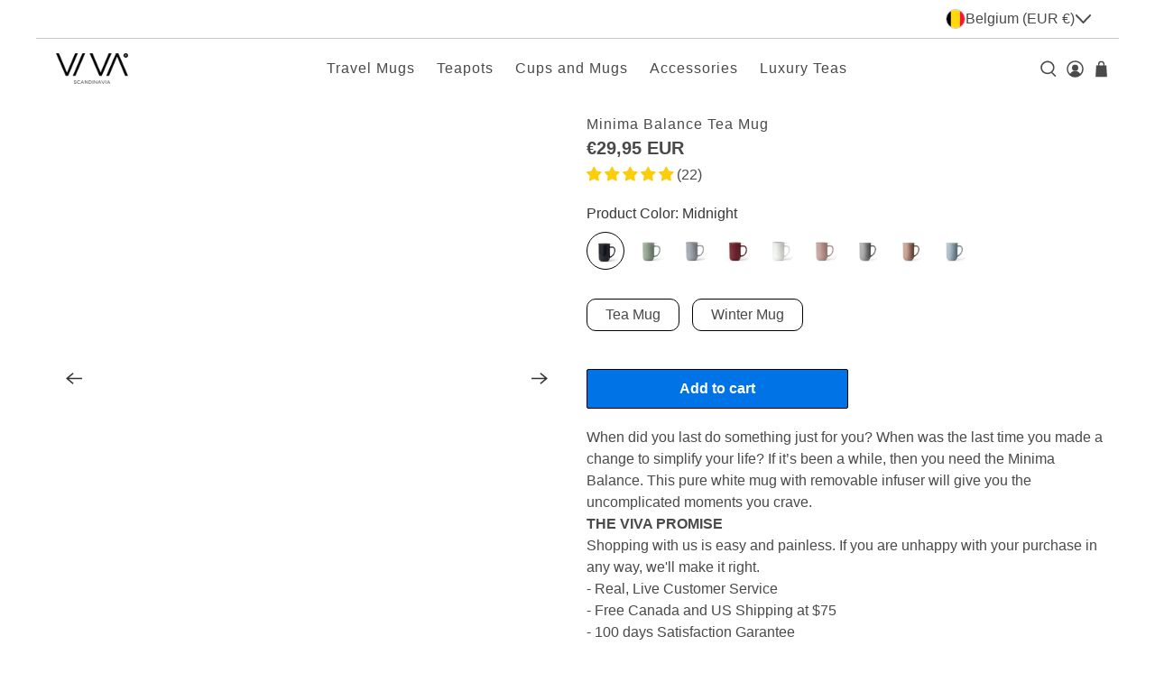

--- FILE ---
content_type: text/html; charset=utf-8
request_url: https://eu.shopviva.com/products/minima-balance-tea-cup-1?variant=30280164376625
body_size: 150358
content:


 <!doctype html>
<html class="no-js no-touch" lang="en">
 <head>
 <meta charset="utf-8">
 <meta http-equiv="cleartype" content="on">
 <meta name="robots" content="index,follow">
 <meta name="viewport" content="width=device-width,initial-scale=1">
 <meta name="theme-color" content="#ffffff">
 <link rel="canonical" href="https://eu.shopviva.com/products/minima-balance-tea-cup-1">
 <!-- Google Tag Manager -->
 <script type="lazyload2">(function(w,d,s,l,i){w[l]=w[l]||[];w[l].push({'gtm.start':
        new Date().getTime(),event:'gtm.js'});var f=d.getElementsByTagName(s)[0],
        j=d.createElement(s),dl=l!='dataLayer'?'&l='+l:'';j.async=true;j.src=
        'https://www.googletagmanager.com/gtm.js?id='+i+dl;f.parentNode.insertBefore(j,f);
        })(window,document,'script','dataLayer','GTM-56WNR32');</script>
 <!-- End Google Tag Manager --><title>Discover your Favorite Minima™ Balance Tea Mug
            

             - VIVA
</title>
 <!-- DNS prefetches -->
 <link rel="dns-prefetch" href="https://cdn.shopify.com">
 <link rel="dns-prefetch" href="https://fonts.shopify.com">
 <link rel="dns-prefetch" href="https://monorail-edge.shopifysvc.com">
 <link rel="dns-prefetch" href="https://ajax.googleapis.com">
 <link rel="dns-prefetch" href="https://productreviews.shopifycdn.com">
 <!-- Preconnects -->
 <link rel="preconnect" href="https://cdn.shopify.com" crossorigin>
 <link rel="preconnect" href="https://fonts.shopify.com" crossorigin>
 <link rel="preconnect" href="https://monorail-edge.shopifysvc.com">
 <link rel="preconnect" href="https://ajax.googleapis.com">
 <link rel="preconnect" href="https://productreviews.shopifycdn.com">
 <!-- Preloads -->
 <!-- Preload CSS -->
 <!-- language -->
 <link rel="alternate" hreflang="x-default" href="https://shopviva.com" />
 <link rel="alternate" hreflang="en-ca" href="https://ca.shopviva.com/products/minima-balance-tea-cup-1"/>
 <link rel="alternate" hreflang="en" href="https://eu.shopviva.com/products/minima-balance-tea-cup-1"/>
 <link rel="alternate" hreflang="en-gb" href="https://uk.shopviva.com/products/minima-balance-tea-cup-1"/>
 <link rel="alternate" hreflang="be-nl" href="https://benl.shopviva.com/products/minima-balance-tea-cup-1"/>
 <link rel="alternate" hreflang="nl-nl" href="https://nl.shopviva.com/products/minima-balance-tea-cup-1"/>
 <link rel="alternate" hreflang="en-us" href="https://us.shopviva.com/products/minima-balance-tea-cup-1"/>
 <link rel="alternate" hreflang="en-de" href="https://de.shopviva.com/products/minima-balance-tea-cup-1"/>
 <link rel="alternate" hreflang="ru" href="https://www.vivascandinavia.ru/products/minima-balance-tea-cup-1"/>
 <!-- language -->
 <!-- CSS for Flex -->
 <style class="critical2">
  body.compensate-for-scrollbar {
    overflow: hidden
  }

  .fancybox-active {
    height: auto
  }

  .fancybox-is-hidden {
    left: -9999px;
    margin: 0;
    position: absolute !important;
    top: -9999px;
    visibility: hidden
  }

  .fancybox-container {
    -webkit-backface-visibility: hidden;
    height: 100%;
    left: 0;
    outline: none;
    position: fixed;
    -webkit-tap-highlight-color: transparent;
    top: 0;
    -ms-touch-action: manipulation;
    touch-action: manipulation;
    transform: translateZ(0);
    width: 100%;
    z-index: 99992
  }

  .fancybox-container * {
    box-sizing: border-box
  }

  .fancybox-bg,
  .fancybox-inner,
  .fancybox-outer,
  .fancybox-stage {
    bottom: 0;
    left: 0;
    position: absolute;
    right: 0;
    top: 0
  }

  .fancybox-outer {
    -webkit-overflow-scrolling: touch;
    overflow-y: auto
  }

  .fancybox-bg {
    background: #1e1e1e;
    opacity: 0;
    transition-duration: inherit;
    transition-property: opacity;
    transition-timing-function: cubic-bezier(.47, 0, .74, .71)
  }

  .fancybox-is-open .fancybox-bg {
    opacity: .9;
    transition-timing-function: cubic-bezier(.22, .61, .36, 1)
  }

  .fancybox-caption,
  .fancybox-infobar,
  .fancybox-navigation .fancybox-button,
  .fancybox-toolbar {
    direction: ltr;
    opacity: 0;
    position: absolute;
    transition: opacity .25s ease, visibility 0s ease .25s;
    visibility: hidden;
    z-index: 99997
  }

  .fancybox-show-caption .fancybox-caption,
  .fancybox-show-infobar .fancybox-infobar,
  .fancybox-show-nav .fancybox-navigation .fancybox-button,
  .fancybox-show-toolbar .fancybox-toolbar {
    opacity: 1;
    transition: opacity .25s ease 0s, visibility 0s ease 0s;
    visibility: visible
  }

  .fancybox-infobar {
    color: #ccc;
    font-size: 13px;
    -webkit-font-smoothing: subpixel-antialiased;
    height: 44px;
    left: 0;
    line-height: 44px;
    min-width: 44px;
    mix-blend-mode: difference;
    padding: 0 10px;
    pointer-events: none;
    top: 0;
    -webkit-touch-callout: none;
    -webkit-user-select: none;
    -moz-user-select: none;
    -ms-user-select: none;
    user-select: none
  }

  .fancybox-toolbar {
    right: 0;
    top: 0
  }

  .fancybox-stage {
    direction: ltr;
    overflow: visible;
    transform: translateZ(0);
    z-index: 99994
  }

  .fancybox-is-open .fancybox-stage {
    overflow: hidden
  }

  .fancybox-slide {
    -webkit-backface-visibility: hidden;
    display: none;
    height: 100%;
    left: 0;
    outline: none;
    overflow: auto;
    -webkit-overflow-scrolling: touch;
    padding: 44px;
    position: absolute;
    text-align: center;
    top: 0;
    transition-property: transform, opacity;
    white-space: normal;
    width: 100%;
    z-index: 99994
  }

  .fancybox-slide:before {
    content: "";
    display: inline-block;
    font-size: 0;
    height: 100%;
    vertical-align: middle;
    width: 0
  }

  .fancybox-is-sliding .fancybox-slide,
  .fancybox-slide--current,
  .fancybox-slide--next,
  .fancybox-slide--previous {
    display: block
  }

  .fancybox-slide--image {
    overflow: hidden;
    padding: 44px 0
  }

  .fancybox-slide--image:before {
    display: none
  }

  .fancybox-slide--html {
    padding: 6px
  }

  .fancybox-content {
    background: #fff;
    display: inline-block;
    margin: 0;
    max-width: 100%;
    overflow: auto;
    -webkit-overflow-scrolling: touch;
    padding: 44px;
    position: relative;
    text-align: left;
    vertical-align: middle
  }

  .fancybox-slide--image .fancybox-content {
    animation-timing-function: cubic-bezier(.5, 0, .14, 1);
    -webkit-backface-visibility: hidden;
    background: transparent;
    background-repeat: no-repeat;
    background-size: 100% 100%;
    left: 0;
    max-width: none;
    overflow: visible;
    padding: 0;
    position: absolute;
    top: 0;
    transform-origin: top left;
    transition-property: transform, opacity;
    -webkit-user-select: none;
    -moz-user-select: none;
    -ms-user-select: none;
    user-select: none;
    z-index: 99995
  }

  .fancybox-can-zoomOut .fancybox-content {
    cursor: zoom-out
  }

  .fancybox-can-zoomIn .fancybox-content {
    cursor: zoom-in
  }

  .fancybox-can-pan .fancybox-content,
  .fancybox-can-swipe .fancybox-content {
    cursor: grab
  }

  .fancybox-is-grabbing .fancybox-content {
    cursor: grabbing
  }

  .fancybox-container [data-selectable=true] {
    cursor: text
  }

  .fancybox-image,
  .fancybox-spaceball {
    background: transparent;
    border: 0;
    height: 100%;
    left: 0;
    margin: 0;
    max-height: none;
    max-width: none;
    padding: 0;
    position: absolute;
    top: 0;
    -webkit-user-select: none;
    -moz-user-select: none;
    -ms-user-select: none;
    user-select: none;
    width: 100%
  }

  .fancybox-spaceball {
    z-index: 1
  }

  .fancybox-slide--iframe .fancybox-content,
  .fancybox-slide--map .fancybox-content,
  .fancybox-slide--pdf .fancybox-content,
  .fancybox-slide--video .fancybox-content {
    height: 100%;
    overflow: visible;
    padding: 0;
    width: 100%
  }

  .fancybox-slide--video .fancybox-content {
    background: #000
  }

  .fancybox-slide--map .fancybox-content {
    background: #e5e3df
  }

  .fancybox-slide--iframe .fancybox-content {
    background: #fff
  }

  .fancybox-iframe,
  .fancybox-video {
    background: transparent;
    border: 0;
    display: block;
    height: 100%;
    margin: 0;
    overflow: hidden;
    padding: 0;
    width: 100%
  }

  .fancybox-iframe {
    left: 0;
    position: absolute;
    top: 0
  }

  .fancybox-error {
    background: #fff;
    cursor: default;
    max-width: 400px;
    padding: 40px;
    width: 100%
  }

  .fancybox-error p {
    color: #444;
    font-size: 16px;
    line-height: 20px;
    margin: 0;
    padding: 0
  }

  .fancybox-button {
    background: rgba(30, 30, 30, .6);
    border: 0;
    border-radius: 0;
    box-shadow: none;
    cursor: pointer;
    display: inline-block;
    height: 44px;
    margin: 0;
    padding: 10px;
    position: relative;
    transition: color .2s;
    vertical-align: top;
    visibility: inherit;
    width: 44px
  }

  .fancybox-button,
  .fancybox-button:link,
  .fancybox-button:visited {
    color: #ccc
  }

  .fancybox-button:hover {
    color: #fff
  }

  .fancybox-button:focus {
    outline: none
  }

  .fancybox-button.fancybox-focus {
    outline: 1px dotted
  }

  .fancybox-button[disabled],
  .fancybox-button[disabled]:hover {
    color: #888;
    cursor: default;
    outline: none
  }

  .fancybox-button div {
    height: 100%
  }

  .fancybox-button svg {
    display: block;
    height: 100%;
    overflow: visible;
    position: relative;
    width: 100%
  }

  .fancybox-button svg path {
    fill: currentColor;
    stroke-width: 0
  }

  .fancybox-button--fsenter svg:nth-child(2),
  .fancybox-button--fsexit svg:first-child,
  .fancybox-button--pause svg:first-child,
  .fancybox-button--play svg:nth-child(2) {
    display: none
  }

  .fancybox-progress {
    background: #ff5268;
    height: 2px;
    left: 0;
    position: absolute;
    right: 0;
    top: 0;
    transform: scaleX(0);
    transform-origin: 0;
    transition-property: transform;
    transition-timing-function: linear;
    z-index: 99998
  }

  .fancybox-close-small {
    background: transparent;
    border: 0;
    border-radius: 0;
    color: #ccc;
    cursor: pointer;
    opacity: .8;
    padding: 8px;
    position: absolute;
    right: -12px;
    top: -44px;
    z-index: 401
  }

  .fancybox-close-small:hover {
    color: #fff;
    opacity: 1
  }

  .fancybox-slide--html .fancybox-close-small {
    color: currentColor;
    padding: 10px;
    right: 0;
    top: 0
  }

  .fancybox-slide--image.fancybox-is-scaling .fancybox-content {
    overflow: hidden
  }

  .fancybox-is-scaling .fancybox-close-small,
  .fancybox-is-zoomable.fancybox-can-pan .fancybox-close-small {
    display: none
  }

  .fancybox-navigation .fancybox-button {
    background-clip: content-box;
    height: 100px;
    opacity: 0;
    position: absolute;
    top: calc(50% - 50px);
    width: 70px
  }

  .fancybox-navigation .fancybox-button div {
    padding: 7px
  }

  .fancybox-navigation .fancybox-button--arrow_left {
    left: 0;
    left: env(safe-area-inset-left);
    padding: 31px 26px 31px 6px
  }

  .fancybox-navigation .fancybox-button--arrow_right {
    padding: 31px 6px 31px 26px;
    right: 0;
    right: env(safe-area-inset-right)
  }

  .fancybox-caption {
    background: linear-gradient(0deg, rgba(0, 0, 0, .85) 0, rgba(0, 0, 0, .3) 50%, rgba(0, 0, 0, .15) 65%, rgba(0, 0, 0, .075) 75.5%, rgba(0, 0, 0, .037) 82.85%, rgba(0, 0, 0, .019) 88%, transparent);
    bottom: 0;
    color: #eee;
    font-size: 14px;
    font-weight: 400;
    left: 0;
    line-height: 1.5;
    padding: 75px 44px 25px;
    pointer-events: none;
    right: 0;
    text-align: center;
    z-index: 99996
  }

  @supports (padding:max(0)) {
    .fancybox-caption {
      padding: 75px max(44px, env(safe-area-inset-right)) max(25px, env(safe-area-inset-bottom)) max(44px, env(safe-area-inset-left))
    }
  }

  .fancybox-caption--separate {
    margin-top: -50px
  }

  .fancybox-caption__body {
    max-height: 50vh;
    overflow: auto;
    pointer-events: all
  }

  .fancybox-caption a,
  .fancybox-caption a:link,
  .fancybox-caption a:visited {
    color: #ccc;
    text-decoration: none
  }

  .fancybox-caption a:hover {
    color: #fff;
    text-decoration: underline
  }

  .fancybox-loading {
    animation: a 1s linear infinite;
    background: transparent;
    border: 4px solid #888;
    border-bottom-color: #fff;
    border-radius: 50%;
    height: 50px;
    left: 50%;
    margin: -25px 0 0 -25px;
    opacity: .7;
    padding: 0;
    position: absolute;
    top: 50%;
    width: 50px;
    z-index: 99999
  }

  @keyframes a {
    to {
      transform: rotate(1turn)
    }
  }

  .fancybox-animated {
    transition-timing-function: cubic-bezier(0, 0, .25, 1)
  }

  .fancybox-fx-slide.fancybox-slide--previous {
    opacity: 0;
    transform: translate3d(-100%, 0, 0)
  }

  .fancybox-fx-slide.fancybox-slide--next {
    opacity: 0;
    transform: translate3d(100%, 0, 0)
  }

  .fancybox-fx-slide.fancybox-slide--current {
    opacity: 1;
    transform: translateZ(0)
  }

  .fancybox-fx-fade.fancybox-slide--next,
  .fancybox-fx-fade.fancybox-slide--previous {
    opacity: 0;
    transition-timing-function: cubic-bezier(.19, 1, .22, 1)
  }

  .fancybox-fx-fade.fancybox-slide--current {
    opacity: 1
  }

  .fancybox-fx-zoom-in-out.fancybox-slide--previous {
    opacity: 0;
    transform: scale3d(1.5, 1.5, 1.5)
  }

  .fancybox-fx-zoom-in-out.fancybox-slide--next {
    opacity: 0;
    transform: scale3d(.5, .5, .5)
  }

  .fancybox-fx-zoom-in-out.fancybox-slide--current {
    opacity: 1;
    transform: scaleX(1)
  }

  .fancybox-fx-rotate.fancybox-slide--previous {
    opacity: 0;
    transform: rotate(-1turn)
  }

  .fancybox-fx-rotate.fancybox-slide--next {
    opacity: 0;
    transform: rotate(1turn)
  }

  .fancybox-fx-rotate.fancybox-slide--current {
    opacity: 1;
    transform: rotate(0deg)
  }

  .fancybox-fx-circular.fancybox-slide--previous {
    opacity: 0;
    transform: scale3d(0, 0, 0) translate3d(-100%, 0, 0)
  }

  .fancybox-fx-circular.fancybox-slide--next {
    opacity: 0;
    transform: scale3d(0, 0, 0) translate3d(100%, 0, 0)
  }

  .fancybox-fx-circular.fancybox-slide--current {
    opacity: 1;
    transform: scaleX(1) translateZ(0)
  }

  .fancybox-fx-tube.fancybox-slide--previous {
    transform: translate3d(-100%, 0, 0) scale(.1) skew(-10deg)
  }

  .fancybox-fx-tube.fancybox-slide--next {
    transform: translate3d(100%, 0, 0) scale(.1) skew(10deg)
  }

  .fancybox-fx-tube.fancybox-slide--current {
    transform: translateZ(0) scale(1)
  }

  @media (max-height:576px) {
    .fancybox-slide {
      padding-left: 6px;
      padding-right: 6px
    }

    .fancybox-slide--image {
      padding: 6px 0
    }

    .fancybox-close-small {
      right: -6px
    }

    .fancybox-slide--image .fancybox-close-small {
      background: #4e4e4e;
      color: #f2f4f6;
      height: 36px;
      opacity: 1;
      padding: 6px;
      right: 0;
      top: 0;
      width: 36px
    }

    .fancybox-caption {
      padding-left: 12px;
      padding-right: 12px
    }

    @supports (padding:max(0)) {
      .fancybox-caption {
        padding-left: max(12px, env(safe-area-inset-left));
        padding-right: max(12px, env(safe-area-inset-right))
      }
    }
  }

  .fancybox-share {
    background: #f4f4f4;
    border-radius: 3px;
    max-width: 90%;
    padding: 30px;
    text-align: center
  }

  .fancybox-share h1 {
    color: #222;
    font-size: 35px;
    font-weight: 700;
    margin: 0 0 20px
  }

  .fancybox-share p {
    margin: 0;
    padding: 0
  }

  .fancybox-share__button {
    border: 0;
    border-radius: 3px;
    display: inline-block;
    font-size: 14px;
    font-weight: 700;
    line-height: 40px;
    margin: 0 5px 10px;
    min-width: 130px;
    padding: 0 15px;
    text-decoration: none;
    transition: all .2s;
    -webkit-user-select: none;
    -moz-user-select: none;
    -ms-user-select: none;
    user-select: none;
    white-space: nowrap
  }

  .fancybox-share__button:link,
  .fancybox-share__button:visited {
    color: #fff
  }

  .fancybox-share__button:hover {
    text-decoration: none
  }

  .fancybox-share__button--fb {
    background: #3b5998
  }

  .fancybox-share__button--fb:hover {
    background: #344e86
  }

  .fancybox-share__button--pt {
    background: #bd081d
  }

  .fancybox-share__button--pt:hover {
    background: #aa0719
  }

  .fancybox-share__button--tw {
    background: #1da1f2
  }

  .fancybox-share__button--tw:hover {
    background: #0d95e8
  }

  .fancybox-share__button svg {
    height: 25px;
    margin-right: 7px;
    position: relative;
    top: -1px;
    vertical-align: middle;
    width: 25px
  }

  .fancybox-share__button svg path {
    fill: #fff
  }

  .fancybox-share__input {
    background: transparent;
    border: 0;
    border-bottom: 1px solid #d7d7d7;
    border-radius: 0;
    color: #5d5b5b;
    font-size: 14px;
    margin: 10px 0 0;
    outline: none;
    padding: 10px 15px;
    width: 100%
  }

  .fancybox-thumbs {
    background: #ddd;
    bottom: 0;
    display: none;
    margin: 0;
    -webkit-overflow-scrolling: touch;
    -ms-overflow-style: -ms-autohiding-scrollbar;
    padding: 2px 2px 4px;
    position: absolute;
    right: 0;
    -webkit-tap-highlight-color: rgba(0, 0, 0, 0);
    top: 0;
    width: 212px;
    z-index: 99995
  }

  .fancybox-thumbs-x {
    overflow-x: auto;
    overflow-y: hidden
  }

  .fancybox-show-thumbs .fancybox-thumbs {
    display: block
  }

  .fancybox-show-thumbs .fancybox-inner {
    right: 212px
  }

  .fancybox-thumbs__list {
    font-size: 0;
    height: 100%;
    list-style: none;
    margin: 0;
    overflow-x: hidden;
    overflow-y: auto;
    padding: 0;
    position: absolute;
    position: relative;
    white-space: nowrap;
    width: 100%
  }

  .fancybox-thumbs-x .fancybox-thumbs__list {
    overflow: hidden
  }

  .fancybox-thumbs-y .fancybox-thumbs__list::-webkit-scrollbar {
    width: 7px
  }

  .fancybox-thumbs-y .fancybox-thumbs__list::-webkit-scrollbar-track {
    background: #fff;
    border-radius: 10px;
    box-shadow: inset 0 0 6px rgba(0, 0, 0, .3)
  }

  .fancybox-thumbs-y .fancybox-thumbs__list::-webkit-scrollbar-thumb {
    background: #2a2a2a;
    border-radius: 10px
  }

  .fancybox-thumbs__list a {
    -webkit-backface-visibility: hidden;
    backface-visibility: hidden;
    background-color: rgba(0, 0, 0, .1);
    background-position: 50%;
    background-repeat: no-repeat;
    background-size: cover;
    cursor: pointer;
    float: left;
    height: 75px;
    margin: 2px;
    max-height: calc(100% - 8px);
    max-width: calc(50% - 4px);
    outline: none;
    overflow: hidden;
    padding: 0;
    position: relative;
    -webkit-tap-highlight-color: transparent;
    width: 100px
  }

  .fancybox-thumbs__list a:before {
    border: 6px solid #ff5268;
    bottom: 0;
    content: "";
    left: 0;
    opacity: 0;
    position: absolute;
    right: 0;
    top: 0;
    transition: all .2s cubic-bezier(.25, .46, .45, .94);
    z-index: 99991
  }

  .fancybox-thumbs__list a:focus:before {
    opacity: .5
  }

  .fancybox-thumbs__list a.fancybox-thumbs-active:before {
    opacity: 1
  }

  @media (max-width:576px) {
    .fancybox-thumbs {
      width: 110px
    }

    .fancybox-show-thumbs .fancybox-inner {
      right: 110px
    }

    .fancybox-thumbs__list a {
      max-width: calc(100% - 10px)
    }
  }

  @keyframes bounceIn {

    0%,
    20%,
    40%,
    60%,
    80%,
    to {
      animation-timing-function: cubic-bezier(.215, .61, .355, 1)
    }

    0% {
      opacity: 0;
      transform: scale3d(.3, .3, .3)
    }

    20% {
      transform: scale3d(1.1, 1.1, 1.1)
    }

    40% {
      transform: scale3d(.9, .9, .9)
    }

    60% {
      opacity: 1;
      transform: scale3d(1.03, 1.03, 1.03)
    }

    80% {
      transform: scale3d(.97, .97, .97)
    }

    to {
      opacity: 1;
      transform: scaleX(1)
    }
  }

  .bounceIn {
    animation-duration: .75s;
    animation-name: bounceIn
  }

  @keyframes fadeIn {
    0% {
      opacity: 0
    }

    to {
      opacity: 1
    }
  }

  .fadeIn {
    animation-name: fadeIn
  }

  @keyframes fadeInDown {
    0% {
      opacity: 0;
      transform: translate3d(0, -20px, 0)
    }

    to {
      opacity: 1;
      transform: translateZ(0)
    }
  }

  .fadeInDown {
    animation-name: fadeInDown
  }

  @keyframes fadeInLeft {
    0% {
      opacity: 0;
      transform: translate3d(-20px, 0, 0)
    }

    to {
      opacity: 1;
      transform: translateZ(0)
    }
  }

  .fadeInLeft {
    animation-name: fadeInLeft
  }

  @keyframes fadeInRight {
    0% {
      opacity: 0;
      transform: translate3d(20px, 0, 0)
    }

    to {
      opacity: 1;
      transform: translateZ(0)
    }
  }

  .fadeInRight {
    animation-name: fadeInRight
  }

  @keyframes fadeInUp {
    0% {
      opacity: 0;
      transform: translate3d(0, 20px, 0)
    }

    to {
      opacity: 1;
      transform: translateZ(0)
    }
  }

  .fadeInUp {
    animation-name: fadeInUp
  }

  @keyframes fadeOut {
    0% {
      opacity: 1
    }

    to {
      opacity: 0
    }
  }

  .fadeOut {
    animation-name: fadeOut
  }

  @keyframes fadeOutUp {
    0% {
      opacity: 1
    }

    to {
      opacity: 0;
      transform: translate3d(0, -100%, 0)
    }
  }

  .fadeOutUp {
    animation-name: fadeOutUp
  }

  @keyframes zoomIn {
    0% {
      opacity: 0;
      transform: scale3d(.3, .3, .3)
    }

    50% {
      opacity: 1
    }

    to {
      opacity: 1
    }
  }

  .zoomIn {
    animation-name: zoomIn
  }

  @keyframes zoomOut {
    0% {
      opacity: 1
    }

    50% {
      opacity: 0;
      transform: scale3d(.3, .3, .3)
    }

    to {
      opacity: 0
    }
  }

  .zoomOut {
    animation-name: zoomOut
  }

  @keyframes slideInLeft {
    0% {
      transform: translate3d(-100%, 0, 0);
      visibility: visible;
      opacity: 1
    }

    to {
      transform: translateZ(0);
      opacity: 1
    }
  }

  .slideInLeft {
    animation-name: slideInLeft
  }

  @keyframes slideInRight {
    0% {
      transform: translate3d(100%, 0, 0);
      visibility: visible;
      opacity: 1
    }

    to {
      transform: translateZ(0);
      opacity: 1
    }
  }

  .slideInRight {
    animation-name: slideInRight
  }

  @keyframes slideOutRight {
    0% {
      transform: translateZ(0)
    }

    to {
      visibility: hidden;
      transform: translate3d(100%, 0, 0)
    }
  }

  .slideOutRight {
    animation-name: slideOutRight
  }

  .animated {
    animation-duration: 1s;
    animation-fill-mode: both
  }

  .animated.infinite {
    animation-iteration-count: infinite
  }

  .animated.delay-1s {
    animation-delay: 1s
  }

  .animated.delay-2s {
    animation-delay: 2s
  }

  .animated.delay-3s {
    animation-delay: 3s
  }

  .animated.delay-4s {
    animation-delay: 4s
  }

  .animated.delay-5s {
    animation-delay: 5s
  }

  .animated.fast {
    animation-duration: .8s
  }

  .animated.faster {
    animation-duration: .5s
  }

  .animated.slow {
    animation-duration: 2s
  }

  .animated.slower {
    animation-duration: 3s
  }

  @media (print) {
    .animated {
      animation: unset !important;
      transition: none !important
    }
  }

  .flickity-enabled {
    position: relative
  }

  .flickity-enabled:focus {
    outline: 0
  }

  .flickity-viewport {
    overflow: hidden;
    position: relative;
    height: 100%
  }

  .flickity-slider {
    position: absolute;
    width: 100%;
    height: 100%
  }

  .flickity-enabled.is-draggable {
    -webkit-tap-highlight-color: transparent;
    tap-highlight-color: transparent;
    -webkit-user-select: none;
    user-select: none
  }

  .flickity-enabled.is-draggable .flickity-viewport {
    cursor: move;
    cursor: grab
  }

  .flickity-enabled.is-draggable .flickity-viewport.is-pointer-down {
    cursor: grabbing
  }

  .flickity-button {
    position: absolute;
    background: rgba(255, 255, 255, .75);
    border: none;
    color: #333
  }

  .flickity-button:hover {
    background: #fff;
    cursor: pointer
  }

  .flickity-button:focus {
    outline: 0;
    box-shadow: 0 0 0 5px #19f
  }

  .flickity-button:active {
    opacity: .6
  }

  .flickity-button:disabled {
    opacity: .3;
    cursor: auto;
    pointer-events: none
  }

  .flickity-button-icon {
    fill: #333
  }

  .flickity-prev-next-button {
    top: 50%;
    width: 44px;
    height: 44px;
    border-radius: 50%;
    transform: translateY(-50%)
  }

  .flickity-prev-next-button.previous {
    left: 10px
  }

  .flickity-prev-next-button.next {
    right: 10px
  }

  .flickity-rtl .flickity-prev-next-button.previous {
    left: auto;
    right: 10px
  }

  .flickity-rtl .flickity-prev-next-button.next {
    right: auto;
    left: 10px
  }

  .flickity-prev-next-button .flickity-button-icon {
    position: absolute;
    left: 20%;
    top: 20%;
    width: 60%;
    height: 60%
  }

  .flickity-page-dots {
    position: absolute;
    width: 100%;
    bottom: -25px;
    padding: 0;
    margin: 0;
    list-style: none;
    text-align: center;
    line-height: 1
  }

  .flickity-rtl .flickity-page-dots {
    direction: rtl
  }

  .flickity-page-dots .dot {
    display: inline-block;
    width: 10px;
    height: 10px;
    margin: 0 8px;
    background: #333;
    border-radius: 50%;
    opacity: .25;
    cursor: pointer
  }

  .flickity-page-dots .dot.is-selected {
    opacity: 1
  }

  .flickity-enabled.is-fade .flickity-slider>* {
    pointer-events: none;
    z-index: 0
  }

  .flickity-enabled.is-fade .flickity-slider>.is-selected {
    pointer-events: auto;
    z-index: 1
  }

  .lazyframe {
    position: relative;
    background-color: currentColor;
    background-repeat: no-repeat;
    background-size: cover
  }

  .lazyframe__title {
    position: absolute;
    top: 0;
    left: 0;
    right: 0;
    padding: 15px 17px;
    z-index: 3
  }

  .lazyframe__title:after {
    z-index: -1
  }

  .lazyframe:hover {
    cursor: pointer
  }

  .lazyframe:before {
    display: block;
    content: "";
    width: 100%;
    padding-top: 100%
  }

  .lazyframe[data-ratio="16:9"]:before {
    padding-top: 56.25%
  }

  .lazyframe[data-ratio="4:3"]:before {
    padding-top: 75%
  }

  .lazyframe[data-ratio="1:1"]:before {
    padding-top: 100%
  }

  .lazyframe iframe {
    position: absolute;
    top: 0;
    left: 0;
    right: 0;
    bottom: 0;
    z-index: 5;
    width: 100%;
    height: 100%
  }

  .lazyframe[data-vendor=youtube],
  .lazyframe[data-vendor=youtube_nocookie] {
    background-color: #e52d27;
    font-family: Roboto, Arial, Helvetica, sans-serif
  }

  .lazyframe[data-vendor=youtube] .lazyframe__title,
  .lazyframe[data-vendor=youtube_nocookie] .lazyframe__title {
    color: #eee;
    font-family: Roboto, Arial, Helvetica, sans-serif;
    font-size: 18px;
    text-shadow: rgba(0, 0, 0, .498039) 0 0 2px;
    -webkit-font-smoothing: antialiased;
    -webkit-tap-highlight-color: transparent;
    transition: color .1s cubic-bezier(.4, 0, 1, 1)
  }

  .lazyframe[data-vendor=youtube] .lazyframe__title:hover,
  .lazyframe[data-vendor=youtube_nocookie] .lazyframe__title:hover {
    color: #fff
  }

  .lazyframe[data-vendor=youtube] .lazyframe__title:before,
  .lazyframe[data-vendor=youtube_nocookie] .lazyframe__title:before {
    content: "";
    display: block;
    background: linear-gradient(rgba(0, 0, 0, .2), transparent);
    height: 98px;
    width: 100%;
    pointer-events: none;
    position: absolute;
    top: 0;
    left: 0;
    right: 0;
    z-index: -1;
    -webkit-tap-highlight-color: transparent
  }

  .lazyframe[data-vendor=youtube]:before,
  .lazyframe[data-vendor=youtube_nocookie]:before {
    padding-top: 56.25%
  }

  .lazyframe[data-vendor=youtube][data-ratio="16:9"]:before,
  .lazyframe[data-vendor=youtube_nocookie][data-ratio="16:9"]:before {
    padding-top: 56.25%
  }

  .lazyframe[data-vendor=youtube][data-ratio="4:3"]:before,
  .lazyframe[data-vendor=youtube_nocookie][data-ratio="4:3"]:before {
    padding-top: 75%
  }

  .lazyframe[data-vendor=youtube][data-ratio="1:1"]:before,
  .lazyframe[data-vendor=youtube_nocookie][data-ratio="1:1"]:before {
    padding-top: 100%
  }

  .lazyframe[data-vendor=youtube]:after,
  .lazyframe[data-vendor=youtube_nocookie]:after {
    content: "";
    position: absolute;
    left: 50%;
    top: 50%;
    width: 68px;
    height: 48px;
    margin-left: -34px;
    margin-top: -24px;
    background-position: center center;
    background-size: 100%;
    background-repeat: no-repeat;
    opacity: .81;
    border: none;
    z-index: 4
  }

  .lazyframe[data-vendor=youtube]:hover:after,
  .lazyframe[data-vendor=youtube_nocookie]:hover:after {
    opacity: 1
  }

  .lazyframe[data-vendor=vimeo] {
    background-color: #00adef
  }

  .lazyframe[data-vendor=vimeo] .lazyframe__title {
    font-family: Helvetica Neue, Helvetica, Arial;
    color: #00adef;
    font-size: 20px;
    font-weight: 700;
    text-rendering: optimizeLegibility;
    -webkit-user-select: none;
    user-select: none;
    -webkit-font-smoothing: auto;
    -webkit-tap-highlight-color: transparent;
    background-color: #00000080
  }

  .lazyframe[data-vendor=vimeo]:before {
    padding-top: 48.25%
  }

  .lazyframe[data-vendor=vimeo][data-ratio="16:9"]:before {
    padding-top: 56.25%
  }

  .lazyframe[data-vendor=vimeo][data-ratio="4:3"]:before {
    padding-top: 75%
  }

  .lazyframe[data-vendor=vimeo][data-ratio="1:1"]:before {
    padding-top: 100%
  }

  .lazyframe[data-vendor=vimeo]:after {
    content: "";
    height: 40px;
    width: 65px;
    display: block;
    position: absolute;
    bottom: 10px;
    left: 10px;
    z-index: 3;
    background-color: #00000080;
    background-position: center center;
    background-size: 100% 100%;
    background-repeat: no-repeat;
    border-radius: 5px;
    position: relative
  }

  .lazyframe[data-vendor=vimeo]:hover:after {
    background-color: #00adef
  }

  .lazyframe[data-vendor=vine] {
    background-color: #00bf8f
  }

  .lazyframe[data-vendor=vine] .lazyframe__title {
    color: #fff;
    font-family: Helvetica Neue, Helvetica, Arial, sans-serif;
    font-size: 14px;
    line-height: 16px;
    white-space: nowrap;
    z-index: 3;
    positon: relative
  }

  .lazyframe[data-vendor=vine] .lazyframe__title:after {
    content: "";
    position: absolute;
    top: 0;
    left: 0;
    right: 0;
    z-index: -1;
    height: 115px;
    padding: 24px 70px 24px 24px;
    background: linear-gradient(to top, rgba(23, 23, 23, 0) 0, rgba(23, 23, 23, .7) 100%);
    filter: progid:DXImageTransform.Microsoft.gradient(startColorstr="#b3171717", endColorstr="#00171717", GradientType=0)
  }

  .lazyframe[data-vendor=vine]:before {
    padding-top: 100%
  }

  .lazyframe[data-vendor=vine][data-ratio="16:9"]:before {
    padding-top: 56.25%
  }

  .lazyframe[data-vendor=vine][data-ratio="4:3"]:before {
    padding-top: 75%
  }

  .lazyframe[data-vendor=vine][data-ratio="1:1"]:before {
    padding-top: 100%
  }

  .lazyframe[data-vendor=vine]:after {
    content: "";
    width: 60px;
    height: 60px;
    position: absolute;
    left: 50%;
    top: 50%;
    z-index: 4;
    background-color: #00000080;
    background-size: cover;
    background-repeat: no-repeat;
    margin-top: -30px;
    margin-left: -30px;
    border-radius: 50%
  }

  .lazyframe[data-vendor=vine]:hover:after {
    background-color: #000000bf
  }

  @keyframes plyr-progress {
    to {
      background-position: 25px 0
    }
  }

  @keyframes plyr-popup {
    0% {
      opacity: .5;
      transform: translateY(10px)
    }

    to {
      opacity: 1;
      transform: translateY(0)
    }
  }

  @keyframes plyr-fade-in {
    0% {
      opacity: 0
    }

    to {
      opacity: 1
    }
  }

  .plyr {
    -moz-osx-font-smoothing: auto;
    -webkit-font-smoothing: subpixel-antialiased;
    direction: ltr;
    font-family: Avenir, Avenir Next, Helvetica Neue, Segoe UI, Helvetica, Arial, sans-serif;
    font-variant-numeric: tabular-nums;
    font-weight: 500;
    line-height: 1.7;
    max-width: 100%;
    min-width: 50px;
    position: relative;
    text-shadow: none;
    transition: box-shadow .3s ease
  }

  .plyr audio,
  .plyr video {
    border-radius: inherit;
    height: auto;
    vertical-align: middle;
    width: 100%
  }

  .plyr button {
    font: inherit;
    line-height: inherit;
    width: auto
  }

  .plyr:focus {
    outline: 0
  }

  .plyr--full-ui {
    box-sizing: border-box
  }

  .plyr--full-ui *,
  .plyr--full-ui :after,
  .plyr--full-ui :before {
    box-sizing: inherit
  }

  .plyr--full-ui a,
  .plyr--full-ui button,
  .plyr--full-ui input,
  .plyr--full-ui label {
    touch-action: manipulation
  }

  .plyr__badge {
    background: #4a5764;
    border-radius: 2px;
    color: #fff;
    font-size: 9px;
    line-height: 1;
    padding: 3px 4px
  }

  .plyr--full-ui ::-webkit-media-text-track-container {
    display: none
  }

  .plyr__captions {
    animation: plyr-fade-in .3s ease;
    bottom: 0;
    color: #fff;
    display: none;
    font-size: 14px;
    left: 0;
    padding: 10px;
    position: absolute;
    text-align: center;
    transition: transform .4s ease-in-out;
    width: 100%
  }

  .plyr__captions .plyr__caption {
    background: rgba(0, 0, 0, .8);
    border-radius: 2px;
    -webkit-box-decoration-break: clone;
    box-decoration-break: clone;
    line-height: 185%;
    padding: .2em .5em;
    white-space: pre-wrap
  }

  .plyr__captions .plyr__caption div {
    display: inline
  }

  .plyr__captions span:empty {
    display: none
  }

  @media (min-width:480px) {
    .plyr__captions {
      font-size: 16px;
      padding: 20px
    }
  }

  @media (min-width:768px) {
    .plyr__captions {
      font-size: 18px
    }
  }

  .plyr--captions-active .plyr__captions {
    display: block
  }

  .plyr:not(.plyr--hide-controls) .plyr__controls:not(:empty)~.plyr__captions {
    transform: translateY(-40px)
  }

  .plyr__control {
    background: 0 0;
    border: 0;
    border-radius: 3px;
    color: inherit;
    cursor: pointer;
    flex-shrink: 0;
    overflow: visible;
    padding: 7px;
    position: relative;
    transition: all .3s ease
  }

  .plyr__control svg {
    display: block;
    fill: currentColor;
    height: 18px;
    pointer-events: none;
    width: 18px
  }

  .plyr__control:focus {
    outline: 0
  }

  .plyr__control.plyr__tab-focus {
    box-shadow: 0 0 0 5px #00b3ff80;
    outline: 0
  }

  a.plyr__control {
    text-decoration: none
  }

  a.plyr__control:after,
  a.plyr__control:before {
    display: none
  }

  .plyr__control.plyr__control--pressed .icon--not-pressed,
  .plyr__control.plyr__control--pressed .label--not-pressed,
  .plyr__control:not(.plyr__control--pressed) .icon--pressed,
  .plyr__control:not(.plyr__control--pressed) .label--pressed {
    display: none
  }

  .plyr--audio .plyr__control.plyr__tab-focus,
  .plyr--audio .plyr__control:hover,
  .plyr--audio .plyr__control[aria-expanded=true],
  .plyr--video .plyr__control.plyr__tab-focus,
  .plyr--video .plyr__control:hover,
  .plyr--video .plyr__control[aria-expanded=true] {
    background: #00b3ff;
    color: #fff
  }

  .plyr__control--overlaid {
    background: rgba(0, 179, 255, .8);
    border: 0;
    border-radius: 100%;
    color: #fff;
    display: none;
    left: 50%;
    padding: 15px;
    position: absolute;
    top: 50%;
    transform: translate(-50%, -50%);
    z-index: 2
  }

  .plyr__control--overlaid svg {
    left: 2px;
    position: relative
  }

  .plyr__control--overlaid:focus,
  .plyr__control--overlaid:hover {
    background: #00b3ff
  }

  .plyr--playing .plyr__control--overlaid {
    opacity: 0;
    visibility: hidden
  }

  .plyr--full-ui.plyr--video .plyr__control--overlaid {
    display: block
  }

  .plyr--full-ui ::-webkit-media-controls {
    display: none
  }

  .plyr__controls {
    align-items: center;
    display: flex;
    justify-content: flex-end;
    text-align: center
  }

  .plyr__controls .plyr__progress__container {
    flex: 1;
    min-width: 0
  }

  .plyr__controls .plyr__controls__item {
    margin-left: 2.5px
  }

  .plyr__controls .plyr__controls__item:first-child {
    margin-left: 0;
    margin-right: auto
  }

  .plyr__controls .plyr__controls__item.plyr__progress__container {
    padding-left: 2.5px
  }

  .plyr__controls .plyr__controls__item.plyr__time {
    padding: 0 5px
  }

  .plyr__controls .plyr__controls__item.plyr__progress__container:first-child,
  .plyr__controls .plyr__controls__item.plyr__time+.plyr__time,
  .plyr__controls .plyr__controls__item.plyr__time:first-child {
    padding-left: 0
  }

  .plyr__controls .plyr__controls__item.plyr__volume {
    padding-right: 5px
  }

  .plyr__controls .plyr__controls__item.plyr__volume:first-child {
    padding-right: 0
  }

  .plyr__controls:empty {
    display: none
  }

  .plyr--audio .plyr__controls {
    background: #fff;
    border-radius: inherit;
    color: #4a5764;
    padding: 10px
  }

  .plyr--video .plyr__controls {
    background: linear-gradient(rgba(0, 0, 0, 0), rgba(0, 0, 0, .7));
    border-bottom-left-radius: inherit;
    border-bottom-right-radius: inherit;
    bottom: 0;
    color: #fff;
    left: 0;
    padding: 20px 5px 5px;
    position: absolute;
    right: 0;
    transition: opacity .4s ease-in-out, transform .4s ease-in-out;
    z-index: 3
  }

  @media (min-width:480px) {
    .plyr--video .plyr__controls {
      padding: 35px 10px 10px
    }
  }

  .plyr--video.plyr--hide-controls .plyr__controls {
    opacity: 0;
    pointer-events: none;
    transform: translateY(100%)
  }

  .plyr [data-plyr=airplay],
  .plyr [data-plyr=captions],
  .plyr [data-plyr=fullscreen],
  .plyr [data-plyr=pip] {
    display: none
  }

  .plyr--airplay-supported [data-plyr=airplay],
  .plyr--captions-enabled [data-plyr=captions],
  .plyr--fullscreen-enabled [data-plyr=fullscreen],
  .plyr--pip-supported [data-plyr=pip] {
    display: inline-block
  }

  .plyr__menu {
    display: flex;
    position: relative
  }

  .plyr__menu .plyr__control svg {
    transition: transform .3s ease
  }

  .plyr__menu .plyr__control[aria-expanded=true] svg {
    transform: rotate(90deg)
  }

  .plyr__menu .plyr__control[aria-expanded=true] .plyr__tooltip {
    display: none
  }

  .plyr__menu__container {
    animation: plyr-popup .2s ease;
    background: rgba(255, 255, 255, .9);
    border-radius: 4px;
    bottom: 100%;
    box-shadow: 0 1px 2px #00000026;
    color: #4a5764;
    font-size: 16px;
    margin-bottom: 10px;
    position: absolute;
    right: -3px;
    text-align: left;
    white-space: nowrap;
    z-index: 3
  }

  .plyr__menu__container>div {
    overflow: hidden;
    transition: height .35s cubic-bezier(.4, 0, .2, 1), width .35s cubic-bezier(.4, 0, .2, 1)
  }

  .plyr__menu__container:after {
    border: 4px solid transparent;
    border-top-color: #ffffffe6;
    content: "";
    height: 0;
    position: absolute;
    right: 15px;
    top: 100%;
    width: 0
  }

  .plyr__menu__container [role=menu] {
    padding: 7px
  }

  .plyr__menu__container [role=menuitem],
  .plyr__menu__container [role=menuitemradio] {
    margin-top: 2px
  }

  .plyr__menu__container [role=menuitem]:first-child,
  .plyr__menu__container [role=menuitemradio]:first-child {
    margin-top: 0
  }

  .plyr__menu__container .plyr__control {
    align-items: center;
    color: #4a5764;
    display: flex;
    font-size: 14px;
    padding: 4px 11px;
    -webkit-user-select: none;
    user-select: none;
    width: 100%
  }

  .plyr__menu__container .plyr__control>span {
    align-items: inherit;
    display: flex;
    width: 100%
  }

  .plyr__menu__container .plyr__control:after {
    border: 4px solid transparent;
    content: "";
    position: absolute;
    top: 50%;
    transform: translateY(-50%)
  }

  .plyr__menu__container .plyr__control--forward {
    padding-right: 28px
  }

  .plyr__menu__container .plyr__control--forward:after {
    border-left-color: #4a5764cc;
    right: 5px
  }

  .plyr__menu__container .plyr__control--forward.plyr__tab-focus:after,
  .plyr__menu__container .plyr__control--forward:hover:after {
    border-left-color: currentColor
  }

  .plyr__menu__container .plyr__control--back {
    font-weight: 500;
    margin: 7px 7px 3px;
    padding-left: 28px;
    position: relative;
    width: calc(100% - 14px)
  }

  .plyr__menu__container .plyr__control--back:after {
    border-right-color: #4a5764cc;
    left: 7px
  }

  .plyr__menu__container .plyr__control--back:before {
    background: #c1c9d1;
    box-shadow: 0 1px #fff;
    content: "";
    height: 1px;
    left: 0;
    margin-top: 4px;
    overflow: hidden;
    position: absolute;
    right: 0;
    top: 100%
  }

  .plyr__menu__container .plyr__control--back.plyr__tab-focus:after,
  .plyr__menu__container .plyr__control--back:hover:after {
    border-right-color: currentColor
  }

  .plyr__menu__container .plyr__control[role=menuitemradio] {
    padding-left: 7px
  }

  .plyr__menu__container .plyr__control[role=menuitemradio]:after,
  .plyr__menu__container .plyr__control[role=menuitemradio]:before {
    border-radius: 100%
  }

  .plyr__menu__container .plyr__control[role=menuitemradio]:before {
    background: rgba(0, 0, 0, .1);
    content: "";
    display: block;
    flex-shrink: 0;
    height: 16px;
    margin-right: 10px;
    transition: all .3s ease;
    width: 16px
  }

  .plyr__menu__container .plyr__control[role=menuitemradio]:after {
    background: #fff;
    border: 0;
    height: 6px;
    left: 12px;
    opacity: 0;
    top: 50%;
    transform: translateY(-50%) scale(0);
    transition: transform .3s ease, opacity .3s ease;
    width: 6px
  }

  .plyr__menu__container .plyr__control[role=menuitemradio][aria-checked=true]:before {
    background: #00b3ff
  }

  .plyr__menu__container .plyr__control[role=menuitemradio][aria-checked=true]:after {
    opacity: 1;
    transform: translateY(-50%) scale(1)
  }

  .plyr__menu__container .plyr__control[role=menuitemradio].plyr__tab-focus:before,
  .plyr__menu__container .plyr__control[role=menuitemradio]:hover:before {
    background: rgba(0, 0, 0, .1)
  }

  .plyr__menu__container .plyr__menu__value {
    align-items: center;
    display: flex;
    margin-left: auto;
    margin-right: -5px;
    overflow: hidden;
    padding-left: 25px;
    pointer-events: none
  }

  .plyr--full-ui input[type=range] {
    -webkit-appearance: none;
    background: 0 0;
    border: 0;
    border-radius: 26px;
    color: #00b3ff;
    display: block;
    height: 19px;
    margin: 0;
    padding: 0;
    transition: box-shadow .3s ease;
    width: 100%
  }

  .plyr--full-ui input[type=range]::-webkit-slider-runnable-track {
    background: 0 0;
    border: 0;
    border-radius: 2.5px;
    height: 5px;
    -webkit-transition: box-shadow .3s ease;
    transition: box-shadow .3s ease;
    -webkit-user-select: none;
    user-select: none;
    background-image: linear-gradient(to right, currentColor var(--value, 0), transparent var(--value, 0))
  }

  .plyr--full-ui input[type=range]::-webkit-slider-thumb {
    background: #fff;
    border: 0;
    border-radius: 100%;
    box-shadow: 0 1px 1px #00000026, 0 0 0 1px #23292f33;
    height: 13px;
    position: relative;
    -webkit-transition: all .2s ease;
    transition: all .2s ease;
    width: 13px;
    -webkit-appearance: none;
    margin-top: -4px
  }

  .plyr--full-ui input[type=range]::-moz-range-track {
    background: 0 0;
    border: 0;
    border-radius: 2.5px;
    height: 5px;
    -moz-transition: box-shadow .3s ease;
    transition: box-shadow .3s ease;
    user-select: none
  }

  .plyr--full-ui input[type=range]::-moz-range-thumb {
    background: #fff;
    border: 0;
    border-radius: 100%;
    box-shadow: 0 1px 1px #00000026, 0 0 0 1px #23292f33;
    height: 13px;
    position: relative;
    -moz-transition: all .2s ease;
    transition: all .2s ease;
    width: 13px
  }

  .plyr--full-ui input[type=range]::-moz-range-progress {
    background: currentColor;
    border-radius: 2.5px;
    height: 5px
  }

  .plyr--full-ui input[type=range]::-ms-track {
    background: 0 0;
    border: 0;
    border-radius: 2.5px;
    height: 5px;
    -ms-transition: box-shadow .3s ease;
    transition: box-shadow .3s ease;
    user-select: none;
    color: transparent
  }

  .plyr--full-ui input[type=range]::-ms-fill-upper {
    background: 0 0;
    border: 0;
    border-radius: 2.5px;
    height: 5px;
    -ms-transition: box-shadow .3s ease;
    transition: box-shadow .3s ease;
    user-select: none
  }

  .plyr--full-ui input[type=range]::-ms-fill-lower {
    background: 0 0;
    border: 0;
    border-radius: 2.5px;
    height: 5px;
    -ms-transition: box-shadow .3s ease;
    transition: box-shadow .3s ease;
    user-select: none;
    background: currentColor
  }

  .plyr--full-ui input[type=range]::-ms-thumb {
    background: #fff;
    border: 0;
    border-radius: 100%;
    box-shadow: 0 1px 1px #00000026, 0 0 0 1px #23292f33;
    height: 13px;
    position: relative;
    -ms-transition: all .2s ease;
    transition: all .2s ease;
    width: 13px;
    margin-top: 0
  }

  .plyr--full-ui input[type=range]::-ms-tooltip {
    display: none
  }

  .plyr--full-ui input[type=range]:focus {
    outline: 0
  }

  .plyr--full-ui input[type=range]::-moz-focus-outer {
    border: 0
  }

  .plyr--full-ui input[type=range].plyr__tab-focus::-webkit-slider-runnable-track {
    box-shadow: 0 0 0 5px #00b3ff80;
    outline: 0
  }

  .plyr--full-ui input[type=range].plyr__tab-focus::-moz-range-track {
    box-shadow: 0 0 0 5px #00b3ff80;
    outline: 0
  }

  .plyr--full-ui input[type=range].plyr__tab-focus::-ms-track {
    box-shadow: 0 0 0 5px #00b3ff80;
    outline: 0
  }

  .plyr--full-ui.plyr--video input[type=range]::-webkit-slider-runnable-track {
    background-color: #ffffff40
  }

  .plyr--full-ui.plyr--video input[type=range]::-moz-range-track {
    background-color: #ffffff40
  }

  .plyr--full-ui.plyr--video input[type=range]::-ms-track {
    background-color: #ffffff40
  }

  .plyr--full-ui.plyr--video input[type=range]:active::-webkit-slider-thumb {
    box-shadow: 0 1px 1px #00000026, 0 0 0 1px #23292f33, 0 0 0 3px #ffffff80
  }

  .plyr--full-ui.plyr--video input[type=range]:active::-moz-range-thumb {
    box-shadow: 0 1px 1px #00000026, 0 0 0 1px #23292f33, 0 0 0 3px #ffffff80
  }

  .plyr--full-ui.plyr--video input[type=range]:active::-ms-thumb {
    box-shadow: 0 1px 1px #00000026, 0 0 0 1px #23292f33, 0 0 0 3px #ffffff80
  }

  .plyr--full-ui.plyr--audio input[type=range]::-webkit-slider-runnable-track {
    background-color: #c1c9d1a8
  }

  .plyr--full-ui.plyr--audio input[type=range]::-moz-range-track {
    background-color: #c1c9d1a8
  }

  .plyr--full-ui.plyr--audio input[type=range]::-ms-track {
    background-color: #c1c9d1a8
  }

  .plyr--full-ui.plyr--audio input[type=range]:active::-webkit-slider-thumb {
    box-shadow: 0 1px 1px #00000026, 0 0 0 1px #23292f33, 0 0 0 3px #0000001a
  }

  .plyr--full-ui.plyr--audio input[type=range]:active::-moz-range-thumb {
    box-shadow: 0 1px 1px #00000026, 0 0 0 1px #23292f33, 0 0 0 3px #0000001a
  }

  .plyr--full-ui.plyr--audio input[type=range]:active::-ms-thumb {
    box-shadow: 0 1px 1px #00000026, 0 0 0 1px #23292f33, 0 0 0 3px #0000001a
  }

  .plyr__poster {
    background-color: #000;
    background-position: 50% 50%;
    background-repeat: no-repeat;
    background-size: contain;
    height: 100%;
    left: 0;
    opacity: 0;
    position: absolute;
    top: 0;
    transition: opacity .2s ease;
    width: 100%;
    z-index: 1
  }

  .plyr--stopped.plyr__poster-enabled .plyr__poster {
    opacity: 1
  }

  .plyr__time {
    font-size: 14px
  }

  .plyr__time+.plyr__time:before {
    content: "\2044";
    margin-right: 10px
  }

  @media (max-width:767px) {
    .plyr__time+.plyr__time {
      display: none
    }
  }

  .plyr--video .plyr__time {
    text-shadow: 0 1px 1px rgba(0, 0, 0, .15)
  }

  .plyr__tooltip {
    background: rgba(255, 255, 255, .9);
    border-radius: 3px;
    bottom: 100%;
    box-shadow: 0 1px 2px #00000026;
    color: #4a5764;
    font-size: 14px;
    font-weight: 500;
    left: 50%;
    line-height: 1.3;
    margin-bottom: 10px;
    opacity: 0;
    padding: 5px 7.5px;
    pointer-events: none;
    position: absolute;
    transform: translate(-50%, 10px) scale(.8);
    transform-origin: 50% 100%;
    transition: transform .2s .1s ease, opacity .2s .1s ease;
    white-space: nowrap;
    z-index: 2
  }

  .plyr__tooltip:before {
    border-left: 4px solid transparent;
    border-right: 4px solid transparent;
    border-top: 4px solid rgba(255, 255, 255, .9);
    bottom: -4px;
    content: "";
    height: 0;
    left: 50%;
    position: absolute;
    transform: translate(-50%);
    width: 0;
    z-index: 2
  }

  .plyr .plyr__control.plyr__tab-focus .plyr__tooltip,
  .plyr .plyr__control:hover .plyr__tooltip,
  .plyr__tooltip--visible {
    opacity: 1;
    transform: translate(-50%) scale(1)
  }

  .plyr .plyr__control:hover .plyr__tooltip {
    z-index: 3
  }

  .plyr__controls>.plyr__control:first-child .plyr__tooltip,
  .plyr__controls>.plyr__control:first-child+.plyr__control .plyr__tooltip {
    left: 0;
    transform: translateY(10px) scale(.8);
    transform-origin: 0 100%
  }

  .plyr__controls>.plyr__control:first-child .plyr__tooltip:before,
  .plyr__controls>.plyr__control:first-child+.plyr__control .plyr__tooltip:before {
    left: 16px
  }

  .plyr__controls>.plyr__control:last-child .plyr__tooltip {
    left: auto;
    right: 0;
    transform: translateY(10px) scale(.8);
    transform-origin: 100% 100%
  }

  .plyr__controls>.plyr__control:last-child .plyr__tooltip:before {
    left: auto;
    right: 16px;
    transform: translate(50%)
  }

  .plyr__controls>.plyr__control:first-child .plyr__tooltip--visible,
  .plyr__controls>.plyr__control:first-child+.plyr__control .plyr__tooltip--visible,
  .plyr__controls>.plyr__control:first-child+.plyr__control.plyr__tab-focus .plyr__tooltip,
  .plyr__controls>.plyr__control:first-child+.plyr__control:hover .plyr__tooltip,
  .plyr__controls>.plyr__control:first-child.plyr__tab-focus .plyr__tooltip,
  .plyr__controls>.plyr__control:first-child:hover .plyr__tooltip,
  .plyr__controls>.plyr__control:last-child .plyr__tooltip--visible,
  .plyr__controls>.plyr__control:last-child.plyr__tab-focus .plyr__tooltip,
  .plyr__controls>.plyr__control:last-child:hover .plyr__tooltip {
    transform: translate(0) scale(1)
  }

  .plyr--video {
    background: #000;
    overflow: hidden
  }

  .plyr--video.plyr--menu-open {
    overflow: visible
  }

  .plyr__video-wrapper {
    background: #000;
    border-radius: inherit;
    overflow: hidden;
    position: relative;
    z-index: 0
  }

  .plyr__video-embed,
  .plyr__video-wrapper--fixed-ratio {
    height: 0;
    padding-bottom: 56.25%
  }

  .plyr__video-embed iframe,
  .plyr__video-wrapper--fixed-ratio video {
    border: 0;
    height: 100%;
    left: 0;
    position: absolute;
    top: 0;
    -webkit-user-select: none;
    user-select: none;
    width: 100%
  }

  .plyr--full-ui .plyr__video-embed>.plyr__video-embed__container {
    padding-bottom: 240%;
    position: relative;
    transform: translateY(-38.28125%)
  }

  .plyr__progress {
    left: 6.5px;
    margin-right: 13px;
    position: relative
  }

  .plyr__progress input[type=range],
  .plyr__progress__buffer {
    margin-left: -6.5px;
    margin-right: -6.5px;
    width: calc(100% + 13px)
  }

  .plyr__progress input[type=range] {
    position: relative;
    z-index: 2
  }

  .plyr__progress .plyr__tooltip {
    font-size: 14px;
    left: 0
  }

  .plyr__progress__buffer {
    -webkit-appearance: none;
    background: 0 0;
    border: 0;
    border-radius: 100px;
    height: 5px;
    left: 0;
    margin-top: -2.5px;
    padding: 0;
    position: absolute;
    top: 50%
  }

  .plyr__progress__buffer::-webkit-progress-bar {
    background: 0 0
  }

  .plyr__progress__buffer::-webkit-progress-value {
    background: currentColor;
    border-radius: 100px;
    min-width: 5px;
    -webkit-transition: width .2s ease;
    transition: width .2s ease
  }

  .plyr__progress__buffer::-moz-progress-bar {
    background: currentColor;
    border-radius: 100px;
    min-width: 5px;
    -moz-transition: width .2s ease;
    transition: width .2s ease
  }

  .plyr__progress__buffer::-ms-fill {
    border-radius: 100px;
    -ms-transition: width .2s ease;
    transition: width .2s ease
  }

  .plyr--video .plyr__progress__buffer {
    box-shadow: 0 1px 1px #00000026;
    color: #ffffff40
  }

  .plyr--audio .plyr__progress__buffer {
    color: #c1c9d1a8
  }

  .plyr--loading .plyr__progress__buffer {
    animation: plyr-progress 1s linear infinite;
    background-image: linear-gradient(-45deg, rgba(35, 41, 47, .6) 25%, transparent 25%, transparent 50%, rgba(35, 41, 47, .6) 50%, rgba(35, 41, 47, .6) 75%, transparent 75%, transparent);
    background-repeat: repeat-x;
    background-size: 25px 25px;
    color: transparent
  }

  .plyr--video.plyr--loading .plyr__progress__buffer {
    background-color: #ffffff40
  }

  .plyr--audio.plyr--loading .plyr__progress__buffer {
    background-color: #c1c9d1a8
  }

  .plyr__volume {
    align-items: center;
    display: flex;
    flex: 1;
    position: relative
  }

  .plyr__volume input[type=range] {
    margin-left: 5px;
    position: relative;
    z-index: 2
  }

  @media (min-width:480px) {
    .plyr__volume {
      max-width: 90px
    }
  }

  @media (min-width:768px) {
    .plyr__volume {
      max-width: 110px
    }
  }

  .plyr--is-ios .plyr__volume,
  .plyr--is-ios.plyr--vimeo [data-plyr=mute] {
    display: none !important
  }

  .plyr:fullscreen {
    background: #000;
    border-radius: 0 !important;
    height: 100%;
    margin: 0;
    width: 100%
  }

  .plyr:fullscreen video {
    height: 100%
  }

  .plyr:fullscreen .plyr__video-wrapper {
    height: 100%;
    position: static
  }

  .plyr:fullscreen.plyr--vimeo .plyr__video-wrapper {
    height: 0;
    position: relative;
    top: 50%;
    transform: translateY(-50%)
  }

  .plyr:fullscreen .plyr__control .icon--exit-fullscreen {
    display: block
  }

  .plyr:fullscreen .plyr__control .icon--exit-fullscreen+svg {
    display: none
  }

  .plyr:fullscreen.plyr--hide-controls {
    cursor: none
  }

  @media (min-width:1024px) {
    .plyr:-webkit-full-screen .plyr__captions {
      font-size: 21px
    }

    .plyr:fullscreen .plyr__captions {
      font-size: 21px
    }
  }

  .plyr:-webkit-full-screen {
    background: #000;
    border-radius: 0 !important;
    height: 100%;
    margin: 0;
    width: 100%
  }

  .plyr:-webkit-full-screen video {
    height: 100%
  }

  .plyr:-webkit-full-screen .plyr__video-wrapper {
    height: 100%;
    position: static
  }

  .plyr:-webkit-full-screen.plyr--vimeo .plyr__video-wrapper {
    height: 0;
    position: relative;
    top: 50%;
    transform: translateY(-50%)
  }

  .plyr:-webkit-full-screen .plyr__control .icon--exit-fullscreen {
    display: block
  }

  .plyr:-webkit-full-screen .plyr__control .icon--exit-fullscreen+svg {
    display: none
  }

  .plyr:-webkit-full-screen.plyr--hide-controls {
    cursor: none
  }

  @media (min-width:1024px) {
    .plyr:-webkit-full-screen .plyr__captions {
      font-size: 21px
    }
  }

  .plyr:-moz-full-screen {
    background: #000;
    border-radius: 0 !important;
    height: 100%;
    margin: 0;
    width: 100%
  }

  .plyr:-moz-full-screen video {
    height: 100%
  }

  .plyr:-moz-full-screen .plyr__video-wrapper {
    height: 100%;
    position: static
  }

  .plyr:-moz-full-screen.plyr--vimeo .plyr__video-wrapper {
    height: 0;
    position: relative;
    top: 50%;
    transform: translateY(-50%)
  }

  .plyr:-moz-full-screen .plyr__control .icon--exit-fullscreen {
    display: block
  }

  .plyr:-moz-full-screen .plyr__control .icon--exit-fullscreen+svg {
    display: none
  }

  .plyr:-moz-full-screen.plyr--hide-controls {
    cursor: none
  }

  @media (min-width:1024px) {
    .plyr:-moz-full-screen .plyr__captions {
      font-size: 21px
    }
  }

  .plyr:-ms-fullscreen {
    background: #000;
    border-radius: 0 !important;
    height: 100%;
    margin: 0;
    width: 100%
  }

  .plyr:-ms-fullscreen video {
    height: 100%
  }

  .plyr:-ms-fullscreen .plyr__video-wrapper {
    height: 100%;
    position: static
  }

  .plyr:-ms-fullscreen.plyr--vimeo .plyr__video-wrapper {
    height: 0;
    position: relative;
    top: 50%;
    transform: translateY(-50%)
  }

  .plyr:-ms-fullscreen .plyr__control .icon--exit-fullscreen {
    display: block
  }

  .plyr:-ms-fullscreen .plyr__control .icon--exit-fullscreen+svg {
    display: none
  }

  .plyr:-ms-fullscreen.plyr--hide-controls {
    cursor: none
  }

  @media (min-width:1024px) {
    .plyr:-ms-fullscreen .plyr__captions {
      font-size: 21px
    }
  }

  .plyr--fullscreen-fallback {
    background: #000;
    border-radius: 0 !important;
    height: 100%;
    margin: 0;
    width: 100%;
    bottom: 0;
    left: 0;
    position: fixed;
    right: 0;
    top: 0;
    z-index: 10000000
  }

  .plyr--fullscreen-fallback video {
    height: 100%
  }

  .plyr--fullscreen-fallback .plyr__video-wrapper {
    height: 100%;
    position: static
  }

  .plyr--fullscreen-fallback.plyr--vimeo .plyr__video-wrapper {
    height: 0;
    position: relative;
    top: 50%;
    transform: translateY(-50%)
  }

  .plyr--fullscreen-fallback .plyr__control .icon--exit-fullscreen {
    display: block
  }

  .plyr--fullscreen-fallback .plyr__control .icon--exit-fullscreen+svg {
    display: none
  }

  .plyr--fullscreen-fallback.plyr--hide-controls {
    cursor: none
  }

  @media (min-width:1024px) {
    .plyr--fullscreen-fallback .plyr__captions {
      font-size: 21px
    }
  }

  .plyr__ads {
    border-radius: inherit;
    bottom: 0;
    cursor: pointer;
    left: 0;
    overflow: hidden;
    position: absolute;
    right: 0;
    top: 0;
    z-index: -1
  }

  .plyr__ads>div,
  .plyr__ads>div iframe {
    height: 100%;
    position: absolute;
    width: 100%
  }

  .plyr__ads:after {
    background: rgba(35, 41, 47, .8);
    border-radius: 2px;
    bottom: 10px;
    color: #fff;
    content: attr(data-badge-text);
    font-size: 11px;
    padding: 2px 6px;
    pointer-events: none;
    position: absolute;
    right: 10px;
    z-index: 3
  }

  .plyr__ads:after:empty {
    display: none
  }

  .plyr__cues {
    background: currentColor;
    display: block;
    height: 5px;
    left: 0;
    margin: -2.5px 0 0;
    opacity: .8;
    position: absolute;
    top: 50%;
    width: 3px;
    z-index: 3
  }

  .plyr__preview-thumb {
    background-color: #ffffffe6;
    border-radius: 3px;
    bottom: 100%;
    box-shadow: 0 1px 2px #00000026;
    margin-bottom: 10px;
    opacity: 0;
    padding: 3px;
    pointer-events: none;
    position: absolute;
    transform: translateY(10px) scale(.8);
    transform-origin: 50% 100%;
    transition: transform .2s .1s ease, opacity .2s .1s ease;
    z-index: 2
  }

  .plyr__preview-thumb--is-shown {
    opacity: 1;
    transform: translate(0) scale(1)
  }

  .plyr__preview-thumb:before {
    border-left: 4px solid transparent;
    border-right: 4px solid transparent;
    border-top: 4px solid rgba(255, 255, 255, .9);
    bottom: -4px;
    content: "";
    height: 0;
    left: 50%;
    position: absolute;
    transform: translate(-50%);
    width: 0;
    z-index: 2
  }

  .plyr__preview-thumb__image-container {
    background: #c1c9d1;
    border-radius: 2px;
    overflow: hidden;
    position: relative;
    z-index: 0
  }

  .plyr__preview-thumb__image-container img {
    height: 100%;
    left: 0;
    max-height: none;
    max-width: none;
    position: absolute;
    top: 0;
    width: 100%
  }

  .plyr__preview-thumb__time-container {
    bottom: 6px;
    left: 0;
    position: absolute;
    right: 0;
    white-space: nowrap;
    z-index: 3
  }

  .plyr__preview-thumb__time-container span {
    background-color: #0000008c;
    border-radius: 2px;
    color: #fff;
    font-size: 14px;
    padding: 3px 6px
  }

  .plyr__preview-scrubbing {
    bottom: 0;
    filter: blur(1px);
    height: 100%;
    left: 0;
    margin: auto;
    opacity: 0;
    overflow: hidden;
    position: absolute;
    right: 0;
    top: 0;
    transition: opacity .3s ease;
    width: 100%;
    z-index: 1
  }

  .plyr__preview-scrubbing--is-shown {
    opacity: 1
  }

  .plyr__preview-scrubbing img {
    height: 100%;
    left: 0;
    max-height: none;
    max-width: none;
    object-fit: contain;
    position: absolute;
    top: 0;
    width: 100%
  }

  .plyr--no-transition {
    transition: none !important
  }

  .plyr__sr-only {
    clip: rect(1px, 1px, 1px, 1px);
    overflow: hidden;
    border: 0 !important;
    height: 1px !important;
    padding: 0 !important;
    position: absolute !important;
    width: 1px !important
  }

  .plyr [hidden] {
    display: none !important
  }

  .shopify-model-viewer-ui {
    position: relative;
    display: block;
    cursor: pointer
  }

  .shopify-model-viewer-ui model-viewer {
    transform: translateZ(0);
    z-index: 1
  }

  .shopify-model-viewer-ui model-viewer.shopify-model-viewer-ui__disabled {
    pointer-events: none
  }

  .shopify-model-viewer-ui.shopify-model-viewer-ui--fullscreen model-viewer {
    position: relative;
    width: 100vw;
    height: 100vh
  }

  .shopify-model-viewer-ui.shopify-model-viewer-ui--fullscreen .shopify-model-viewer-ui__control-icon--exit-fullscreen {
    display: block
  }

  .shopify-model-viewer-ui.shopify-model-viewer-ui--fullscreen .shopify-model-viewer-ui__control-icon--enter-fullscreen {
    display: none
  }

  .shopify-model-viewer-ui.shopify-model-viewer-ui--desktop.shopify-model-viewer-ui--child-focused .shopify-model-viewer-ui__controls-area,
  .shopify-model-viewer-ui.shopify-model-viewer-ui--desktop:hover .shopify-model-viewer-ui__controls-area {
    opacity: 1
  }

  .shopify-model-viewer-ui:not(.shopify-model-viewer-ui--desktop) .shopify-model-viewer-ui__controls-area {
    display: none
  }

  .shopify-model-viewer-ui .shopify-model-viewer-ui__controls-overlay {
    position: absolute;
    width: 100%;
    height: 100%;
    top: 0
  }

  .shopify-model-viewer-ui .shopify-model-viewer-ui__controls-area {
    display: flex;
    flex-direction: column;
    background: #fff;
    opacity: 0;
    border: 1px solid rgba(0, 0, 0, .05);
    position: absolute;
    bottom: 10px;
    right: 10px;
    z-index: 1;
    transition: opacity .1s linear
  }

  .shopify-model-viewer-ui .shopify-model-viewer-ui__controls-area:not(.shopify-model-viewer-ui__controls-area--playing) {
    display: none
  }

  .shopify-model-viewer-ui .shopify-model-viewer-ui__button {
    color: #3a3a3a;
    border-radius: 0;
    border: none;
    margin: 0;
    cursor: pointer
  }

  .shopify-model-viewer-ui .shopify-model-viewer-ui__button:not(.focus-visible) {
    outline: 0
  }

  .shopify-model-viewer-ui .shopify-model-viewer-ui__button--control {
    padding: 0;
    height: 44px;
    width: 44px;
    background: 0 0;
    position: relative
  }

  .shopify-model-viewer-ui .shopify-model-viewer-ui__button--control:hover {
    color: #0000008c
  }

  .shopify-model-viewer-ui .shopify-model-viewer-ui__button--control.focus-visible:focus,
  .shopify-model-viewer-ui .shopify-model-viewer-ui__button--control:active {
    color: #0000008c;
    background: rgba(0, 0, 0, .05)
  }

  .shopify-model-viewer-ui .shopify-model-viewer-ui__button--control:not(:last-child):after {
    position: absolute;
    content: "";
    border-bottom: 1px solid rgba(0, 0, 0, .05);
    width: 28px;
    bottom: 0;
    right: 8px
  }

  .shopify-model-viewer-ui .shopify-model-viewer-ui__control-icon {
    width: 44px;
    height: 44px;
    fill: none
  }

  .shopify-model-viewer-ui .shopify-model-viewer-ui__button--poster {
    background: #fff;
    position: absolute;
    border: 1px solid rgba(0, 0, 0, .05);
    top: 50%;
    left: 50%;
    padding: 0;
    transform: translate3d(-50%, -50%, 0);
    height: 62px;
    width: 62px;
    z-index: 1
  }

  .shopify-model-viewer-ui .shopify-model-viewer-ui__button--poster:focus,
  .shopify-model-viewer-ui .shopify-model-viewer-ui__button--poster:hover {
    color: #0000008c
  }

  .shopify-model-viewer-ui .shopify-model-viewer-ui__poster-control-icon {
    width: 60px;
    height: 60px;
    z-index: 1;
    fill: none
  }

  .shopify-model-viewer-ui .shopify-model-viewer-ui__control-icon--exit-fullscreen {
    display: none
  }

  .shopify-model-viewer-ui .shopify-model-viewer-ui__control-icon--enter-fullscreen {
    display: block
  }

  .shopify-model-viewer-ui .shopify-model-viewer-ui__spritesheet {
    display: none
  }

  .shopify-model-viewer-ui .shopify-model-viewer-ui__sr-only {
    border: 0;
    clip: rect(0, 0, 0, 0);
    height: 1px;
    margin: -1px;
    overflow: hidden;
    padding: 0;
    position: absolute;
    white-space: nowrap;
    width: 1px
  }

  ul.tabs,
  .tabs,
  .pagination-previous,
  .pagination-next,
  .pagination-link,
  .pagination-ellipsis,
  .file,
  .breadcrumb,
  .button,
  .is-unselectable,
  .close,
  .delete {
    -webkit-user-select: none;
    user-select: none
  }

  .mobile-menu-link:after,
  .navbar-link:not(.is-arrowless):after,
  .select:not(.is-multiple):not(.is-loading):not(.is-arrowless):after {
    font-family: flex-icon !important;
    speak: none;
    font-style: normal;
    font-weight: 400;
    font-variant: normal;
    text-transform: none;
    line-height: 1;
    -webkit-font-smoothing: antialiased;
    -moz-osx-font-smoothing: grayscale;
    content: "\e902";
    display: block;
    pointer-events: none;
    position: absolute;
    transform-origin: center;
    top: 50%;
    transform: translateY(-50%);
    font-size: .8em
  }

  .tabs:not(:last-child),
  .highlight:not(:last-child),
  .block:not(:last-child),
  .notification:not(:last-child),
  .content:not(:last-child),
  .shopify-policy__body:not(:last-child),
  .title:not(:last-child),
  .subtitle:not(:last-child) {
    margin-bottom: 1.5rem
  }

  .delete {
    -webkit-appearance: none;
    appearance: none;
    background-color: #0a0a0a33;
    border: none;
    border-radius: 290486px;
    cursor: pointer;
    pointer-events: auto;
    display: inline-block;
    flex-grow: 0;
    flex-shrink: 0;
    font-size: 0;
    height: 20px;
    max-height: 20px;
    max-width: 20px;
    min-height: 20px;
    min-width: 20px;
    outline: none;
    position: relative;
    vertical-align: top;
    width: 20px
  }

  .delete:before,
  .delete:after {
    background-color: #fff;
    content: "";
    display: block;
    left: 50%;
    position: absolute;
    top: 50%;
    transform: translate(-50%) translateY(-50%) rotate(45deg);
    transform-origin: center center
  }

  .delete:before {
    height: 2px;
    width: 50%
  }

  .delete:after {
    height: 50%;
    width: 2px
  }

  .delete:hover,
  .delete:focus {
    background-color: #0a0a0a4d
  }

  .delete:active {
    background-color: #0a0a0a66
  }

  .is-small.delete {
    height: 16px;
    max-height: 16px;
    max-width: 16px;
    min-height: 16px;
    min-width: 16px;
    width: 16px
  }

  .is-medium.delete {
    height: 24px;
    max-height: 24px;
    max-width: 24px;
    min-height: 24px;
    min-width: 24px;
    width: 24px
  }

  .is-large.delete {
    height: 32px;
    max-height: 32px;
    max-width: 32px;
    min-height: 32px;
    min-width: 32px;
    width: 32px
  }

  .close {
    -webkit-appearance: none;
    appearance: none;
    background-color: #0a0a0a33;
    border: none;
    border-radius: 290486px;
    cursor: pointer;
    pointer-events: auto;
    display: inline-block;
    display: inline-flex;
    flex-grow: 0;
    flex-shrink: 0;
    justify-content: center;
    align-items: center;
    position: relative;
    height: 20px;
    max-height: 20px;
    max-width: 20px;
    min-height: 20px;
    min-width: 20px;
    width: 20px;
    padding: 0;
    color: currentColor;
    transition: .2s linear
  }

  .close .icon {
    fill: currentColor;
    height: 50%;
    max-height: 50%;
    max-width: 50%;
    min-height: 50%;
    min-width: 50%;
    width: 50%
  }

  .close:hover,
  .close:focus {
    background-color: #0a0a0a4d
  }

  .close:active {
    background-color: #0a0a0a66
  }

  .is-small.close {
    height: 16px;
    max-height: 16px;
    max-width: 16px;
    min-height: 16px;
    min-width: 16px;
    width: 16px
  }

  .is-medium.close {
    height: 24px;
    max-height: 24px;
    max-width: 24px;
    min-height: 24px;
    min-width: 24px;
    width: 24px
  }

  .is-large.close {
    height: 32px;
    max-height: 32px;
    max-width: 32px;
    min-height: 32px;
    min-width: 32px;
    width: 32px
  }

  .control.is-loading:after,
  .select.is-loading:after,
  .loader,
  .button.is-loading:after {
    animation: spinAround .5s infinite linear;
    border: 2px solid #dbdbdb;
    border-radius: 290486px;
    border-right-color: transparent;
    border-top-color: transparent;
    content: "";
    display: block;
    height: 1em;
    position: relative;
    width: 1em
  }

  html,
  body,
  p,
  ol,
  ul,
  li,
  dl,
  dt,
  dd,
  blockquote,
  figure,
  fieldset,
  legend,
  textarea,
  pre,
  iframe,
  hr,
  h1,
  h2,
  h3,
  h4,
  h5,
  h6 {
    margin: 0;
    padding: 0
  }

  h1,
  h2,
  h3,
  h4,
  h5,
  h6 {
    font-size: 100%;
    font-weight: 400
  }

  ul {
    list-style: none
  }

  button,
  input,
  select,
  textarea {
    margin: 0
  }

  html {
    box-sizing: border-box
  }

  *,
  *:before,
  *:after {
    box-sizing: inherit
  }

  img,
  audio,
  video {
    height: auto;
    max-width: 100%
  }

  iframe {
    border: 0
  }

  table {
    border-collapse: collapse;
    border-spacing: 0
  }

  td,
  th {
    padding: 0;
    text-align: left
  }

  html {
    min-width: 300px;
    overflow-x: hidden;
    overflow-y: auto;
    font-size: 16px;
    background-color: #fff;
    -moz-osx-font-smoothing: grayscale;
    -webkit-font-smoothing: antialiased;
    text-rendering: optimizeLegibility;
    -webkit-text-size-adjust: 100%;
    text-size-adjust: 100%;
    -webkit-backface-visibility: hidden;
    backface-visibility: hidden
  }

  main {
    min-height: 30vh
  }

  article,
  aside,
  figure,
  footer,
  header,
  main,
  hgroup,
  section {
    display: block
  }

  body,
  button,
  input,
  select,
  textarea {
    font-family: Open Sans, sans-serif
  }

  code,
  pre {
    -moz-osx-font-smoothing: auto;
    -webkit-font-smoothing: auto;
    font-family: monospace
  }

  a {
    color: #4a4a4a;
    text-decoration: none;
    cursor: pointer;
    transition: color .3s ease-in-out
  }

  a strong {
    color: currentColor
  }

  a:hover {
    color: #4a4a4a
  }

  code {
    padding: .25em .5em;
    font-size: .875em;
    font-weight: 400;
    color: #ff3860;
    background-color: #fff
  }

  hr {
    display: block;
    height: 2px;
    margin: 1.5rem 0;
    background-color: #fff;
    border: none
  }

  img {
    max-width: 100%;
    height: auto
  }

  input[type=checkbox],
  input[type=radio] {
    vertical-align: baseline
  }

  small {
    font-size: .875rem
  }

  span {
    font-style: inherit;
    font-weight: inherit
  }

  strong {
    font-weight: 700
  }

  fieldset {
    border: none
  }

  pre {
    -webkit-overflow-scrolling: touch;
    padding: 1.25rem 1.5rem;
    overflow-x: auto;
    font-size: .875rem;
    color: #4a4a4a;
    word-wrap: normal;
    white-space: pre;
    background-color: #fff
  }

  pre code {
    padding: 0;
    font-size: 1em;
    color: currentColor;
    background-color: transparent
  }

  table td,
  table th {
    text-align: left;
    vertical-align: top
  }

  table th {
    color: #363636
  }

  .table.is-bordered td,
  .table.is-bordered th {
    padding: 5px;
    border: 1px solid #d3d3d3
  }

  .table.is-striped tbody tr:not(.is-selected):nth-child(even) {
    background-color: #fafafa
  }

  .noscript {
    display: none
  }

  @font-face {
    font-family: flex-icon;
    src: url([data-uri]) format("woff");
    font-weight: 400;
    font-style: normal;
    font-display: swap
  }

  body {
    font-family: Open Sans, sans-serif;
    font-size: 16px;
    font-weight: 400;
    line-height: 1.5;
    color: #4a4a4a;
    text-rendering: optimizeLegibility;
    -webkit-font-smoothing: antialiased;
    -moz-osx-font-smoothing: grayscale
  }

  h1,
  .h1 {
    font-family: Open Sans, sans-serif;
    font-weight: 400;
    font-style: normal;
    font-size: 25px;
    text-transform: none;
    line-height: 1.5;
    color: #4a4a4a;
    display: block;
    letter-spacing: 1px;
    text-rendering: optimizeLegibility;
    -webkit-font-smoothing: antialiased;
    -moz-osx-font-smoothing: grayscale
  }

  @media only screen and (max-width:798px) {

    h1,
    .h1 {
      font-size: 20px
    }
  }

  h1>a,
  h1>a:link,
  h1>a:visited,
  .h1>a,
  .h1>a:link,
  .h1>a:visited {
    color: #4a4a4a
  }

  h1>a:hover,
  h1>a:focus,
  .h1>a:hover,
  .h1>a:focus {
    color: #4a4a4a
  }

  h2,
  .h2 {
    font-family: Open Sans, sans-serif;
    font-weight: 400;
    font-style: normal;
    font-size: 22px;
    text-transform: none;
    line-height: 1.5;
    color: #4a4a4a;
    display: block;
    letter-spacing: 1px;
    text-rendering: optimizeLegibility;
    -webkit-font-smoothing: antialiased;
    -moz-osx-font-smoothing: grayscale
  }

  @media only screen and (max-width:798px) {

    h2,
    .h2 {
      font-size: 17px
    }
  }

  h2>a,
  h2>a:link,
  h2>a:visited,
  .h2>a,
  .h2>a:link,
  .h2>a:visited {
    color: #4a4a4a
  }

  h2>a:hover,
  h2>a:focus,
  .h2>a:hover,
  .h2>a:focus {
    color: #4a4a4a
  }

  h3,
  .h3 {
    font-family: Open Sans, sans-serif;
    font-weight: 400;
    font-style: normal;
    font-size: 20px;
    text-transform: none;
    line-height: 1.5;
    color: #4a4a4a;
    display: block;
    letter-spacing: 1px;
    text-rendering: optimizeLegibility;
    -webkit-font-smoothing: antialiased;
    -moz-osx-font-smoothing: grayscale
  }

  @media only screen and (max-width:798px) {

    h3,
    .h3 {
      font-size: 16px
    }
  }

  h3>a,
  h3>a:link,
  h3>a:visited,
  .h3>a,
  .h3>a:link,
  .h3>a:visited {
    color: #4a4a4a
  }

  h3>a:hover,
  h3>a:focus,
  .h3>a:hover,
  .h3>a:focus {
    color: #4a4a4a
  }

  h4,
  .h4 {
    font-family: Open Sans, sans-serif;
    font-weight: 400;
    font-style: normal;
    font-size: 17px;
    text-transform: none;
    line-height: 1.5;
    color: #4a4a4a;
    display: block;
    letter-spacing: 1px;
    text-rendering: optimizeLegibility;
    -webkit-font-smoothing: antialiased;
    -moz-osx-font-smoothing: grayscale
  }

  @media only screen and (max-width:798px) {

    h4,
    .h4 {
      font-size: 13px
    }
  }

  h4>a,
  h4>a:link,
  h4>a:visited,
  .h4>a,
  .h4>a:link,
  .h4>a:visited {
    color: #4a4a4a
  }

  h4>a:hover,
  h4>a:focus,
  .h4>a:hover,
  .h4>a:focus {
    color: #4a4a4a
  }

  h5,
  .h5 {
    font-family: Open Sans, sans-serif;
    font-weight: 400;
    font-style: normal;
    font-size: 16px;
    text-transform: none;
    line-height: 1.5;
    color: #4a4a4a;
    display: block;
    letter-spacing: 1px;
    text-rendering: optimizeLegibility;
    -webkit-font-smoothing: antialiased;
    -moz-osx-font-smoothing: grayscale
  }

  @media only screen and (max-width:798px) {

    h5,
    .h5 {
      font-size: 12px
    }
  }

  h5>a,
  h5>a:link,
  h5>a:visited,
  .h5>a,
  .h5>a:link,
  .h5>a:visited {
    color: #4a4a4a
  }

  h5>a:hover,
  h5>a:focus,
  .h5>a:hover,
  .h5>a:focus {
    color: #4a4a4a
  }

  h6,
  .h6 {
    font-family: Open Sans, sans-serif;
    font-weight: 400;
    font-style: normal;
    font-size: 15px;
    text-transform: none;
    line-height: 1.5;
    color: #4a4a4a;
    display: block;
    letter-spacing: 1px;
    text-rendering: optimizeLegibility;
    -webkit-font-smoothing: antialiased;
    -moz-osx-font-smoothing: grayscale
  }

  @media only screen and (max-width:798px) {

    h6,
    .h6 {
      font-size: 12px
    }
  }

  h6>a,
  h6>a:link,
  h6>a:visited,
  .h6>a,
  .h6>a:link,
  .h6>a:visited {
    color: #4a4a4a
  }

  h6>a:hover,
  h6>a:focus,
  .h6>a:hover,
  .h6>a:focus {
    color: #4a4a4a
  }

  a {
    color: #4a4a4a;
    text-decoration: none;
    cursor: pointer
  }

  a strong {
    color: currentColor
  }

  a:hover {
    color: #4a4a4a
  }

  sub {
    font-size: smaller
  }

  em,
  i {
    font-style: italic
  }

  strong,
  b {
    font-weight: 700
  }

  small {
    font-size: smaller
  }

  blockquote {
    font-size: larger;
    font-style: italic;
    line-height: 1.2
  }

  blockquote cite {
    display: block;
    font-size: smaller
  }

  blockquote cite:before {
    content: "\2014  "
  }

  .text-align-center {
    text-align: center
  }

  .text-align-left,
  .text-align-start {
    text-align: left
  }

  .text-align-right,
  .text-align-end {
    text-align: right
  }

  .text-align-justify {
    text-align: justify
  }

  .is-capitalized {
    text-transform: capitalize
  }

  .is-lowercase {
    text-transform: lowercase
  }

  .is-uppercase {
    text-transform: uppercase
  }

  .is-italic {
    font-style: italic !important
  }

  .text-is-large {
    font-size: larger
  }

  .text-is-medium {
    font-size: initial
  }

  .text-is-small {
    font-size: smaller
  }

  .title,
  .subtitle {
    overflow-wrap: break-word
  }

  .title em,
  .title span,
  .subtitle em,
  .subtitle span {
    font-weight: inherit
  }

  .title sub,
  .subtitle sub,
  .title sup,
  .subtitle sup {
    font-size: .75em
  }

  .title .tag,
  .subtitle .tag {
    vertical-align: middle
  }

  .title {
    font-size: 25px;
    font-weight: 400;
    line-height: 1.125;
    color: #4a4a4a
  }

  .title strong {
    font-weight: inherit;
    color: inherit
  }

  .title+.highlight {
    margin-top: -.75rem
  }

  .title:not(.is-spaced)+.subtitle:not(.modal_price) {
    margin-top: -1.25rem
  }

  .title.is-1 {
    font-size: 3rem
  }

  .title.is-2 {
    font-size: 2.5rem
  }

  .title.is-3 {
    font-size: 2rem
  }

  .title.is-4 {
    font-size: 1.5rem
  }

  .title.is-5 {
    font-size: 1.25rem
  }

  .title.is-6 {
    font-size: 1rem
  }

  .title.is-7 {
    font-size: .875rem
  }

  .title.is-8 {
    font-size: .75rem
  }

  .subtitle {
    font-size: 1.25rem;
    font-weight: 400;
    line-height: 1.25;
    color: #4a4a4a
  }

  .subtitle strong {
    font-weight: 600;
    color: inherit
  }

  .subtitle:not(.is-spaced)+.title {
    margin-top: -1.25rem
  }

  .subtitle.is-1 {
    font-size: 3rem
  }

  .subtitle.is-2 {
    font-size: 2.5rem
  }

  .subtitle.is-3 {
    font-size: 2rem
  }

  .subtitle.is-4 {
    font-size: 1.5rem
  }

  .subtitle.is-5 {
    font-size: 1.25rem
  }

  .subtitle.is-6 {
    font-size: 1rem
  }

  .subtitle.is-7 {
    font-size: .875rem
  }

  .subtitle.is-8 {
    font-size: .75rem
  }

  .large-heading {
    padding-bottom: 40px
  }

  .signature {
    font-family: fantasy
  }

  .heading-divider:not(.heading-divider--vertical) {
    border-color: #000;
    border-style: solid;
    border-width: 2px;
    border-bottom: none;
    margin: 0 auto
  }

  .heading-divider--short {
    width: 70px
  }

  .heading-divider--long {
    width: 100%
  }

  .heading-divider--vertical {
    width: 2px;
    height: 40px;
    background: #000
  }

  @keyframes spinAround {
    0% {
      transform: rotate(0)
    }

    to {
      transform: rotate(359deg)
    }
  }

  .is-flex {
    display: flex
  }

  .is-inline-flex {
    display: inline-flex
  }

  .is-align-start,
  .is-align-left {
    align-items: flex-start
  }

  .is-align-end,
  .is-align-right {
    align-items: flex-end
  }

  .is-align-self-end,
  .is-align-self-right {
    align-self: flex-end
  }

  .is-align-baseline {
    align-items: baseline
  }

  .is-align-center {
    align-items: center
  }

  .is-align-stretch {
    align-items: stretch
  }

  .is-justify-start,
  .is-justify-left {
    justify-content: flex-start
  }

  .is-justify-end,
  .is-justify-right {
    justify-content: flex-end
  }

  .is-justify-center {
    justify-content: center
  }

  .is-justify-space-around {
    justify-content: space-around
  }

  .is-justify-space-between {
    justify-content: space-between
  }

  .is-flex-nowrap {
    flex-wrap: nowrap
  }

  .is-flex-wrap {
    flex-wrap: wrap
  }

  .is-flex-wrap-reverse {
    flex-wrap: wrap-reverse
  }

  .is-flex-row {
    flex-direction: row
  }

  .is-flex-row-reverse {
    flex-direction: row-reverse
  }

  .is-flex-column {
    flex-direction: column
  }

  .is-flex-column-reverse {
    flex-direction: column-reverse
  }

  @media only screen and (max-width:480px) {
    .is-flex-column--mobile {
      flex-direction: column
    }
  }

  @media only screen and (max-width:480px) {
    .is-flex-column-reverse-mobile {
      flex-direction: column-reverse
    }
  }

  .is-order-aligned-left {
    order: -1
  }

  @media only screen and (max-width:480px) {
    .is-order-aligned-left {
      order: inherit
    }
  }

  .is-order-aligned-right {
    order: 1
  }

  @media only screen and (max-width:480px) {
    .is-order-aligned-right {
      order: inherit
    }
  }

  .is-pulled-left {
    float: left !important
  }

  .is-pulled-right {
    float: right !important
  }

  .is-clipped {
    overflow: hidden !important
  }

  .is-hidden {
    display: none !important
  }

  .is-visible {
    display: block !important
  }

  .is-sr-only {
    border: none !important;
    clip: rect(0, 0, 0, 0) !important;
    height: .01em !important;
    overflow: hidden !important;
    padding: 0 !important;
    position: absolute !important;
    white-space: nowrap !important;
    width: .01em !important
  }

  @media only screen and (min-width:481px) and (max-width:798px) {
    .is-hidden-small {
      display: none !important
    }
  }

  @media only screen and (min-width:799px) and (max-width:1024px) {
    .is-hidden-medium {
      display: none !important
    }
  }

  @media only screen and (min-width:1025px) and (max-width:1400px) {
    .is-hidden-large {
      display: none !important
    }
  }

  @media only screen and (max-width:798px) {
    .is-hidden-mobile-only {
      display: none !important
    }
  }

  @media only screen and (min-width:799px) {
    .is-hidden-desktop-only {
      display: none !important
    }
  }

  .is-invisible {
    visibility: hidden !important
  }

  .has-padding-top {
    padding-top: 20px
  }

  .has-padding-bottom {
    padding-bottom: 20px
  }

  .has-padding-left {
    padding-left: 20px
  }

  .has-padding-right {
    padding-right: 20px
  }

  .has-padding {
    padding: 20px
  }

  .has-large-padding-top {
    padding-top: 40px
  }

  .has-large-padding-bottom {
    padding-bottom: 40px
  }

  .has-small-padding-top {
    padding-top: 10px
  }

  .has-small-padding-bottom {
    padding-bottom: 10px
  }

  .has-margin-top {
    margin-top: 20px
  }

  .has-margin-bottom {
    margin-bottom: 20px
  }

  .has-margin-left {
    margin-left: 20px
  }

  .has-margin-right {
    margin-right: 20px
  }

  .has-margin {
    margin: 20px
  }

  .border--true {
    border: 1px solid #d3d3d3
  }

  .border-top {
    border: none;
    border-top: 1px solid #d3d3d3
  }

  .border-bottom {
    border: none;
    border-bottom: 1px solid #d3d3d3
  }

  .border-right {
    border: none;
    border-right: 1px solid #d3d3d3
  }

  .border-left {
    border: none;
    border-left: 1px solid #d3d3d3
  }

  .box {
    border-radius: 6px;
    box-shadow: 0 2px 3px #0a0a0a1a, 0 0 0 1px #0a0a0a1a
  }

  .container-border--top:before {
    display: block;
    content: "";
    height: 0;
    width: calc(100% - 20px);
    border-top: thin solid #d3d3d3;
    position: absolute;
    top: 0;
    left: 0;
    right: 0;
    margin: 0 auto;
    float: left
  }

  @media only screen and (max-width:480px) {
    .container-border--top:before {
      width: 100%
    }
  }

  .container-border--bottom:after {
    display: block;
    content: "";
    height: 0;
    width: calc(100% - 20px);
    border-top: thin solid #d3d3d3;
    position: absolute;
    bottom: 0;
    left: 0;
    right: 0;
    margin: 0 auto;
    clear: both
  }

  @media only screen and (max-width:480px) {
    .container-border--bottom:after {
      width: 100%
    }
  }

  .has-columns--2 {
    column-count: 2
  }

  @media only screen and (max-width:480px) {
    .has-columns--2 {
      column-count: 1
    }
  }

  .has-columns--3 {
    column-count: 3
  }

  @media only screen and (max-width:480px) {
    .has-columns--3 {
      column-count: 1
    }
  }

  .is-marginless {
    margin: 0 !important
  }

  .is-paddingless {
    padding: 0 !important
  }

  .is-radiusless {
    border-radius: 0 !important
  }

  .is-shadowless {
    box-shadow: none !important
  }

  .is-relative {
    position: relative
  }

  .visuallyhidden {
    position: absolute !important;
    overflow: hidden;
    clip: rect(0 0 0 0);
    height: 1px;
    width: 1px;
    margin: -1px;
    padding: 0;
    border: 0
  }

  @media only screen and (max-width:798px) {
    .is-fullwidth-mobile {
      width: 100vw !important;
      padding: 20px !important;
      position: relative !important;
      left: 50% !important;
      right: 50% !important;
      margin-left: -50vw !important;
      margin-right: -50vw !important
    }
  }

  [data-scroll-class] {
    opacity: 0;
    animation-delay: .2s
  }

  .fancybox-thumbs__list a:before {
    border: 6px solid #4a4a4a
  }

  .fancybox-button {
    transition: opacity .3s ease-in-out
  }

  .flickity-viewport {
    width: 100%
  }

  .flickity-prev-next-button {
    position: absolute;
    display: flex
  }

  .flickity-prev-next-button .flickity-button-icon {
    position: static;
    top: initial;
    left: initial;
    margin: auto
  }

  .flickity-button {
    transition: background-color .3s ease-in-out
  }

  .shopify-challenge__container {
    padding: 40px 0
  }

  .flickity-resize .image-slideshow__slide {
    min-height: 100%
  }

  .image-slideshow--fade .image-slideshow__slide {
    opacity: 0 !important;
    transition: opacity 1s ease !important
  }

  .image-slideshow--fade .image-slideshow__slide.is-selected {
    opacity: 1 !important
  }

  .lazyframe {
    background-color: #000 !important
  }

  .slider .flickity-slider li,
  .flexslider .flickity-slider li {
    width: 100%;
    list-style: none;
    padding-left: .1%;
    padding-right: .1%;
    margin: 0 !important
  }

  .slider .flickity-slider li img,
  .flexslider .flickity-slider li img {
    width: 100%
  }

  .slider .flickity-page-dots,
  .flexslider .flickity-page-dots {
    margin: 0
  }

  .zoomImg {
    background-color: #fff
  }

  .index {
    display: flex;
    flex-wrap: wrap
  }

  .index-sections {
    overflow: hidden
  }

  .dynamic-sections {
    display: flex;
    flex-wrap: wrap;
    justify-content: center;
    width: 100%
  }

  .shopify-section {
    width: 100%
  }

  @media only screen and (max-width:480px) {
    .shopify-section {
      width: 100% !important;
      padding-left: 0 !important;
      padding-right: 0 !important
    }
  }

  .section {
    width: 95%;
    max-width: 1200px;
    margin-left: auto;
    margin-right: auto
  }

  .section.has-background {
    width: calc(95% - 20px);
    max-width: 1180px;
    padding-left: 10px;
    padding-right: 10px
  }

  .section.is-width-half {
    height: 100%;
    display: flex;
    align-items: center;
    width: 100%;
    max-width: none
  }

  @media only screen and (max-width:798px) {
    .section.is-width-half {
      width: 100%
    }
  }

  @media only screen and (max-width:480px) {
    .section.is-width-half .container.small-down--has-limit {
      max-width: 1200px;
      width: 95%
    }
  }

  .section.is-width-wide {
    width: 100%;
    max-width: none
  }

  .section.is-width-wide .container.has-limit {
    max-width: 1200px;
    width: 95%
  }

  @media only screen and (max-width:480px) {
    .section.is-width-wide .container.has-limit {
      width: 100%
    }
  }

  @media only screen and (max-width:480px) {
    .section.is-width-wide .container.small-down--has-limit {
      max-width: 1200px;
      width: 95%
    }
  }

  @media only screen and (max-width:480px) {
    .section.section__wrapper {
      max-width: 1200px;
      width: 95%
    }
  }

  .container {
    position: relative;
    margin: 0 auto;
    display: -webkit-box;
    display: -moz-box;
    display: -ms-flexbox;
    display: -webkit-flex;
    display: flex;
    -webkit-flex-wrap: wrap;
    -moz-flex-wrap: wrap;
    -ms-flex-wrap: wrap;
    flex-wrap: wrap
  }

  .container .column,
  .container .columns {
    margin-left: 10px;
    margin-right: 10px
  }

  .container.is-small {
    width: 50%
  }

  @media only screen and (max-width:480px) {
    .container.is-small {
      width: 60%
    }
  }

  .container.is-medium {
    width: 70%
  }

  @media only screen and (max-width:480px) {
    .container.is-medium {
      width: 80%
    }
  }

  .container.has-column-padding-bottom .column,
  .container.has-column-padding-bottom .columns {
    margin-bottom: 20px
  }

  .row {
    display: flex;
    flex-wrap: wrap;
    margin-bottom: 20px
  }

  @media only screen and (max-width:798px) {

    .row .column,
    .row .columns {
      width: 100%;
      margin-left: 0;
      margin-right: 0
    }
  }

  [class*=offset-by] {
    position: relative
  }

  @media only screen and (max-width:480px) {
    [class*=offset-by] {
      position: static
    }
  }

  @media only screen and (max-width:798px) {
    .has-gutter-enabled .has-gutter--mobile {
      margin-bottom: 20px
    }
  }

  .has-gutter-enabled.has-multirow-blocks .has-gutter {
    margin-bottom: 20px
  }

  .hidden {
    display: none !important
  }

  .visible {
    display: block !important
  }

  .one {
    width: calc(6.25% - 20px)
  }

  .two {
    width: calc(12.5% - 20px)
  }

  .three {
    width: calc(18.75% - 20px)
  }

  .four {
    width: calc(25% - 20px)
  }

  .five {
    width: calc(31.25% - 20px)
  }

  .six {
    width: calc(37.5% - 20px)
  }

  .seven {
    width: calc(43.75% - 20px)
  }

  .eight {
    width: calc(50% - 20px)
  }

  .nine {
    width: calc(56.25% - 20px)
  }

  .ten {
    width: calc(62.5% - 20px)
  }

  .eleven {
    width: calc(68.75% - 20px)
  }

  .twelve {
    width: calc(75% - 20px)
  }

  .thirteen {
    width: calc(81.25% - 20px)
  }

  .fourteen {
    width: calc(87.5% - 20px)
  }

  .fifteen {
    width: calc(93.75% - 20px)
  }

  .sixteen,
  .one-whole {
    width: calc(100% - 20px)
  }

  .one-half {
    width: calc(50% - 20px)
  }

  .one-third {
    width: calc(33.3333333333% - 20px)
  }

  .two-thirds {
    width: calc(66.6666666667% - 20px)
  }

  .one-fourth {
    width: calc(25% - 20px)
  }

  .two-fourths {
    width: calc(50% - 20px)
  }

  .three-fourths {
    width: calc(75% - 20px)
  }

  .one-fifth {
    width: calc(20% - 20px)
  }

  .two-fifths {
    width: calc(40% - 20px)
  }

  .three-fifths {
    width: calc(60% - 20px)
  }

  .four-fifths {
    width: calc(80% - 20px)
  }

  .one-sixth {
    width: calc(16.6666666667% - 20px)
  }

  .two-sixths {
    width: calc(33.3333333333% - 20px)
  }

  .three-sixths {
    width: calc(50% - 20px)
  }

  .four-sixths {
    width: calc(66.6666666667% - 20px)
  }

  .five-sixths {
    width: calc(83.3333333333% - 20px)
  }

  .one-seventh {
    width: calc(14.2857142857% - 20px)
  }

  .two-sevenths {
    width: calc(28.5714285714% - 20px)
  }

  .three-sevenths {
    width: calc(42.8571428571% - 20px)
  }

  .four-sevenths {
    width: calc(57.1428571429% - 20px)
  }

  .five-sevenths {
    width: calc(71.4285714286% - 20px)
  }

  .one-eighth {
    width: calc(12.5% - 20px)
  }

  .two-eighths {
    width: calc(25% - 20px)
  }

  .three-eighths {
    width: calc(37.5% - 20px)
  }

  .four-eighths {
    width: calc(50% - 20px)
  }

  .five-eighths {
    width: calc(62.5% - 20px)
  }

  .six-eighths {
    width: calc(75% - 20px)
  }

  .seven-eighths {
    width: calc(87.5% - 20px)
  }

  .one-tenth {
    width: calc(10% - 20px)
  }

  .two-tenths {
    width: calc(20% - 20px)
  }

  .three-tenths {
    width: calc(30% - 20px)
  }

  .four-tenths {
    width: calc(40% - 20px)
  }

  .five-tenths {
    width: calc(50% - 20px)
  }

  .six-tenths {
    width: calc(60% - 20px)
  }

  .seven-tenths {
    width: calc(70% - 20px)
  }

  .eight-tenths {
    width: calc(80% - 20px)
  }

  .nine-tenths {
    width: calc(90% - 20px)
  }

  .one-twelfth {
    width: calc(8.3333333333% - 20px)
  }

  .two-twelfths {
    width: calc(16.6666666667% - 20px)
  }

  .three-twelfths {
    width: calc(25% - 20px)
  }

  .four-twelfths {
    width: calc(33.3333333333% - 20px)
  }

  .five-twelfths {
    width: calc(41.6666666667% - 20px)
  }

  .six-twelfths {
    width: calc(50% - 20px)
  }

  .seven-twelfths {
    width: calc(58.3333333333% - 20px)
  }

  .eight-twelfths {
    width: calc(66.6666666667% - 20px)
  }

  .nine-twelfths {
    width: calc(75% - 20px)
  }

  .ten-twelfths {
    width: calc(83.3333333333% - 20px)
  }

  .eleven-twelfths {
    width: calc(91.6666666667% - 20px)
  }

  .offset-by-one {
    left: 6.25%
  }

  .offset-by-two {
    left: 12.5%
  }

  .offset-by-three {
    left: 18.75%
  }

  .offset-by-four {
    left: 25%
  }

  .offset-by-five {
    left: 31.25%
  }

  .offset-by-six {
    left: 37.5%
  }

  .offset-by-seven {
    left: 43.75%
  }

  .offset-by-eight {
    left: 50%
  }

  .offset-by-nine {
    left: 56.25%
  }

  .offset-by-ten {
    left: 62.5%
  }

  .offset-by-eleven {
    left: 68.75%
  }

  .offset-by-twelve {
    left: 75%
  }

  .offset-by-thirteen {
    left: 81.25%
  }

  .offset-by-fourteen {
    left: 87.5%
  }

  .offset-by-fifteen {
    left: 93.75%
  }

  .equal-columns--outside-trim .one-half:nth-of-type(2n),
  .equal-columns--outside-trim .eight:nth-of-type(2n),
  .equal-columns--outside-trim .one-third:nth-of-type(3n),
  .equal-columns--outside-trim .one-fourth:nth-of-type(4n),
  .equal-columns--outside-trim .four:nth-of-type(4n),
  .equal-columns--outside-trim .one-fifth:nth-of-type(5n),
  .equal-columns--outside-trim .one-sixth:nth-of-type(6n),
  .equal-columns--outside-trim .one-seventh:nth-of-type(7n),
  .equal-columns--outside-trim .two:nth-of-type(8n) {
    margin-right: 0
  }

  .equal-columns--outside-trim .one-half:nth-of-type(2n+1),
  .equal-columns--outside-trim .eight:nth-of-type(2n+1),
  .equal-columns--outside-trim .one-third:nth-of-type(3n+1),
  .equal-columns--outside-trim .one-fourth:nth-of-type(4n+1),
  .equal-columns--outside-trim .four:nth-of-type(4n+1),
  .equal-columns--outside-trim .one-fifth:nth-of-type(5n+1),
  .equal-columns--outside-trim .one-sixth:nth-of-type(6n+1),
  .equal-columns--outside-trim .one-seventh:nth-of-type(7n+1),
  .equal-columns--outside-trim .two:nth-of-type(8n+1) {
    margin-left: 0
  }

  .equal-columns--outside-trim .one-whole:nth-of-type(1n+1) {
    width: 100%;
    margin-right: 0;
    margin-left: 0
  }

  .equal-columns--outside-trim .one-half {
    width: calc(50% - 10px)
  }

  .equal-columns--outside-trim .one-third {
    width: calc(33.3333333333% - (20px - (20px / 3)))
  }

  .equal-columns--outside-trim .one-fifth {
    width: calc(20% - 16px)
  }

  .equal-columns--outside-trim .one-fourth {
    width: calc(25% - 15px)
  }

  .equal-columns--outside-trim .one-sixth {
    width: calc(16.6666666667% - (20px - (20px / 6)))
  }

  .equal-columns--outside-trim .one-seventh {
    width: calc(14.2857142857% - (20px - (20px / 7)))
  }

  .equal-columns--outside-trim .two {
    width: calc(12.5% - 17.5px)
  }

  .equal-columns--outside-trim .four {
    width: calc(25% - 15px)
  }

  .equal-columns--outside-trim .seven {
    width: calc(43.75% - 10px)
  }

  .equal-columns--outside-trim .eight {
    width: calc(50% - 10px)
  }

  .equal-columns--outside-trim .nine {
    width: calc(56.25% - 10px)
  }

  .has-no-side-gutter.has-background {
    padding-right: 0;
    padding-left: 0
  }

  .has-no-side-gutter .one-whole,
  .has-no-side-gutter .one-half,
  .has-no-side-gutter .eight,
  .has-no-side-gutter .one-third,
  .has-no-side-gutter .two-thirds,
  .has-no-side-gutter .one-fourth,
  .has-no-side-gutter .four,
  .has-no-side-gutter .one-fifth,
  .has-no-side-gutter .three-fifths,
  .has-no-side-gutter .two-fifths,
  .has-no-side-gutter .one-sixth,
  .has-no-side-gutter .one-seventh,
  .has-no-side-gutter .one-eighth,
  .has-no-side-gutter .two {
    margin-right: 0;
    margin-left: 0
  }

  .has-no-side-gutter .one-whole {
    width: 100%
  }

  .has-no-side-gutter .one-half {
    width: 50%
  }

  .has-no-side-gutter .one-third {
    width: 33.3333333333%
  }

  .has-no-side-gutter .one-fourth {
    width: 25%
  }

  .has-no-side-gutter .one-fifth {
    width: 20%
  }

  .has-no-side-gutter .two-fifths {
    width: 40%
  }

  .has-no-side-gutter .three-fifths {
    width: 60%
  }

  .has-no-side-gutter .one-sixth {
    width: 16.6666666667%
  }

  .has-no-side-gutter .one-seventh {
    width: 14.2857142857%
  }

  .has-no-side-gutter .one-eighth {
    width: 12.5%
  }

  .has-no-side-gutter .two-thirds {
    width: 66.6666666667%
  }

  .has-no-side-gutter .two {
    width: 12.5%
  }

  .has-no-side-gutter .four {
    width: 25%
  }

  .has-no-side-gutter .seven {
    width: 43.75%
  }

  .has-no-side-gutter .eight {
    width: 50%
  }

  .has-no-side-gutter .nine {
    width: 56.25%
  }

  .show {
    display: block !important
  }

  .hide {
    display: none !important
  }

  .text-left {
    text-align: left !important
  }

  .text-right {
    text-align: right !important
  }

  .text-center {
    text-align: center !important
  }

  @media only screen and (max-width:1024px) {
    .large-down--hidden {
      display: none !important
    }

    .large-down--visible {
      display: block !important
    }

    .large-down--one {
      width: calc(6.25% - 20px)
    }

    .large-down--two {
      width: calc(12.5% - 20px)
    }

    .large-down--three {
      width: calc(18.75% - 20px)
    }

    .large-down--four {
      width: calc(25% - 20px)
    }

    .large-down--five {
      width: calc(31.25% - 20px)
    }

    .large-down--six {
      width: calc(37.5% - 20px)
    }

    .large-down--seven {
      width: calc(43.75% - 20px)
    }

    .large-down--eight {
      width: calc(50% - 20px)
    }

    .large-down--nine {
      width: calc(56.25% - 20px)
    }

    .large-down--ten {
      width: calc(62.5% - 20px)
    }

    .large-down--eleven {
      width: calc(68.75% - 20px)
    }

    .large-down--twelve {
      width: calc(75% - 20px)
    }

    .large-down--thirteen {
      width: calc(81.25% - 20px)
    }

    .large-down--fourteen {
      width: calc(87.5% - 20px)
    }

    .large-down--fifteen {
      width: calc(93.75% - 20px)
    }

    .large-down--sixteen,
    .large-down--one-whole {
      width: calc(100% - 20px)
    }

    .large-down--one-half {
      width: calc(50% - 20px)
    }

    .large-down--one-third {
      width: calc(33.3333333333% - 20px)
    }

    .large-down--two-thirds {
      width: calc(66.6666666667% - 20px)
    }

    .large-down--one-fourth {
      width: calc(25% - 20px)
    }

    .large-down--two-fourths {
      width: calc(50% - 20px)
    }

    .large-down--three-fourths {
      width: calc(75% - 20px)
    }

    .large-down--one-fifth {
      width: calc(20% - 20px)
    }

    .large-down--two-fifths {
      width: calc(40% - 20px)
    }

    .large-down--three-fifths {
      width: calc(60% - 20px)
    }

    .large-down--four-fifths {
      width: calc(80% - 20px)
    }

    .large-down--one-sixth {
      width: calc(16.6666666667% - 20px)
    }

    .large-down--two-sixths {
      width: calc(33.3333333333% - 20px)
    }

    .large-down--three-sixths {
      width: calc(50% - 20px)
    }

    .large-down--four-sixths {
      width: calc(66.6666666667% - 20px)
    }

    .large-down--five-sixths {
      width: calc(83.3333333333% - 20px)
    }

    .large-down--one-seventh {
      width: calc(14.2857142857% - 20px)
    }

    .large-down--two-sevenths {
      width: calc(28.5714285714% - 20px)
    }

    .large-down--three-sevenths {
      width: calc(42.8571428571% - 20px)
    }

    .large-down--four-sevenths {
      width: calc(57.1428571429% - 20px)
    }

    .large-down--five-sevenths {
      width: calc(71.4285714286% - 20px)
    }

    .large-down--one-eighth {
      width: calc(12.5% - 20px)
    }

    .large-down--two-eighths {
      width: calc(25% - 20px)
    }

    .large-down--three-eighths {
      width: calc(37.5% - 20px)
    }

    .large-down--four-eighths {
      width: calc(50% - 20px)
    }

    .large-down--five-eighths {
      width: calc(62.5% - 20px)
    }

    .large-down--six-eighths {
      width: calc(75% - 20px)
    }

    .large-down--seven-eighths {
      width: calc(87.5% - 20px)
    }

    .large-down--one-tenth {
      width: calc(10% - 20px)
    }

    .large-down--two-tenths {
      width: calc(20% - 20px)
    }

    .large-down--three-tenths {
      width: calc(30% - 20px)
    }

    .large-down--four-tenths {
      width: calc(40% - 20px)
    }

    .large-down--five-tenths {
      width: calc(50% - 20px)
    }

    .large-down--six-tenths {
      width: calc(60% - 20px)
    }

    .large-down--seven-tenths {
      width: calc(70% - 20px)
    }

    .large-down--eight-tenths {
      width: calc(80% - 20px)
    }

    .large-down--nine-tenths {
      width: calc(90% - 20px)
    }

    .large-down--one-twelfth {
      width: calc(8.3333333333% - 20px)
    }

    .large-down--two-twelfths {
      width: calc(16.6666666667% - 20px)
    }

    .large-down--three-twelfths {
      width: calc(25% - 20px)
    }

    .large-down--four-twelfths {
      width: calc(33.3333333333% - 20px)
    }

    .large-down--five-twelfths {
      width: calc(41.6666666667% - 20px)
    }

    .large-down--six-twelfths {
      width: calc(50% - 20px)
    }

    .large-down--seven-twelfths {
      width: calc(58.3333333333% - 20px)
    }

    .large-down--eight-twelfths {
      width: calc(66.6666666667% - 20px)
    }

    .large-down--nine-twelfths {
      width: calc(75% - 20px)
    }

    .large-down--ten-twelfths {
      width: calc(83.3333333333% - 20px)
    }

    .large-down--eleven-twelfths {
      width: calc(91.6666666667% - 20px)
    }

    .large-down--offset-by-one {
      left: 6.25%
    }

    .large-down--offset-by-two {
      left: 12.5%
    }

    .large-down--offset-by-three {
      left: 18.75%
    }

    .large-down--offset-by-four {
      left: 25%
    }

    .large-down--offset-by-five {
      left: 31.25%
    }

    .large-down--offset-by-six {
      left: 37.5%
    }

    .large-down--offset-by-seven {
      left: 43.75%
    }

    .large-down--offset-by-eight {
      left: 50%
    }

    .large-down--offset-by-nine {
      left: 56.25%
    }

    .large-down--offset-by-ten {
      left: 62.5%
    }

    .large-down--offset-by-eleven {
      left: 68.75%
    }

    .large-down--offset-by-twelve {
      left: 75%
    }

    .large-down--offset-by-thirteen {
      left: 81.25%
    }

    .large-down--offset-by-fourteen {
      left: 87.5%
    }

    .large-down--offset-by-fifteen {
      left: 93.75%
    }

    .equal-columns--outside-trim .large-down--one-half:nth-of-type(2n),
    .equal-columns--outside-trim .large-down--eight:nth-of-type(2n),
    .equal-columns--outside-trim .large-down--one-third:nth-of-type(3n),
    .equal-columns--outside-trim .large-down--one-fourth:nth-of-type(4n),
    .equal-columns--outside-trim .large-down--four:nth-of-type(4n),
    .equal-columns--outside-trim .large-down--one-fifth:nth-of-type(5n),
    .equal-columns--outside-trim .large-down--one-sixth:nth-of-type(6n),
    .equal-columns--outside-trim .large-down--one-seventh:nth-of-type(7n),
    .equal-columns--outside-trim .large-down--two:nth-of-type(8n) {
      margin-right: 0
    }

    .equal-columns--outside-trim .large-down--one-half:nth-of-type(2n+1),
    .equal-columns--outside-trim .large-down--eight:nth-of-type(2n+1),
    .equal-columns--outside-trim .large-down--one-third:nth-of-type(3n+1),
    .equal-columns--outside-trim .large-down--one-fourth:nth-of-type(4n+1),
    .equal-columns--outside-trim .large-down--four:nth-of-type(4n+1),
    .equal-columns--outside-trim .large-down--one-fifth:nth-of-type(5n+1),
    .equal-columns--outside-trim .large-down--one-sixth:nth-of-type(6n+1),
    .equal-columns--outside-trim .large-down--one-seventh:nth-of-type(7n+1),
    .equal-columns--outside-trim .large-down--two:nth-of-type(8n+1) {
      margin-left: 0
    }
  }

  @media only screen and (max-width:1024px) and (max-width:1024px) {

    .equal-columns--outside-trim .large-down--one-half.large-down--one-half,
    .equal-columns--outside-trim .large-down--eight.large-down--eight,
    .equal-columns--outside-trim .large-down--one-third.large-down--one-third,
    .equal-columns--outside-trim .large-down--one-fourth.large-down--one-fourth,
    .equal-columns--outside-trim .large-down--four.large-down--four,
    .equal-columns--outside-trim .large-down--one-fifth.large-down--one-fifth,
    .equal-columns--outside-trim .large-down--one-sixth.large-down--one-sixth,
    .equal-columns--outside-trim .large-down--one-seventh.large-down--one-seventh,
    .equal-columns--outside-trim .large-down--two.large-down--two {
      margin-right: 20px;
      margin-left: 20px
    }

    .equal-columns--outside-trim .large-down--one-half:nth-of-type(2n),
    .equal-columns--outside-trim .large-down--eight:nth-of-type(2n),
    .equal-columns--outside-trim .large-down--one-third:nth-of-type(3n),
    .equal-columns--outside-trim .large-down--one-fourth:nth-of-type(4n),
    .equal-columns--outside-trim .large-down--four:nth-of-type(4n),
    .equal-columns--outside-trim .large-down--one-fifth:nth-of-type(5n),
    .equal-columns--outside-trim .large-down--one-sixth:nth-of-type(6n),
    .equal-columns--outside-trim .large-down--one-seventh:nth-of-type(7n),
    .equal-columns--outside-trim .large-down--two:nth-of-type(8n) {
      margin-right: 0
    }

    .equal-columns--outside-trim .large-down--one-half:nth-of-type(2n+1),
    .equal-columns--outside-trim .large-down--eight:nth-of-type(2n+1),
    .equal-columns--outside-trim .large-down--one-third:nth-of-type(3n+1),
    .equal-columns--outside-trim .large-down--one-fourth:nth-of-type(4n+1),
    .equal-columns--outside-trim .large-down--four:nth-of-type(4n+1),
    .equal-columns--outside-trim .large-down--one-fifth:nth-of-type(5n+1),
    .equal-columns--outside-trim .large-down--one-sixth:nth-of-type(6n+1),
    .equal-columns--outside-trim .large-down--one-seventh:nth-of-type(7n+1),
    .equal-columns--outside-trim .large-down--two:nth-of-type(8n+1) {
      margin-left: 0
    }
  }

  @media only screen and (max-width:1024px) {
    .equal-columns--outside-trim .large-down--one-whole:nth-of-type(1n+1) {
      width: 100%;
      margin-right: 0;
      margin-left: 0
    }
  }

  @media only screen and (max-width:1024px) {
    .equal-columns--outside-trim .large-down--one-half {
      width: calc(50% - 10px)
    }
  }

  @media only screen and (max-width:1024px) {
    .equal-columns--outside-trim .large-down--one-third {
      width: calc(33.3333333333% - (20px - (20px / 3)))
    }
  }

  @media only screen and (max-width:1024px) {
    .equal-columns--outside-trim .large-down--one-fifth {
      width: calc(20% - 16px)
    }
  }

  @media only screen and (max-width:1024px) {
    .equal-columns--outside-trim .large-down--one-fourth {
      width: calc(25% - 15px)
    }
  }

  @media only screen and (max-width:1024px) {
    .equal-columns--outside-trim .large-down--one-sixth {
      width: calc(16.6666666667% - (20px - (20px / 6)))
    }
  }

  @media only screen and (max-width:1024px) {
    .equal-columns--outside-trim .large-down--one-seventh {
      width: calc(14.2857142857% - (20px - (20px / 7)))
    }
  }

  @media only screen and (max-width:1024px) {
    .equal-columns--outside-trim .large-down--two {
      width: calc(12.5% - 17.5px)
    }
  }

  @media only screen and (max-width:1024px) {
    .equal-columns--outside-trim .large-down--four {
      width: calc(25% - 15px)
    }
  }

  @media only screen and (max-width:1024px) {
    .equal-columns--outside-trim .large-down--seven {
      width: calc(43.75% - 10px)
    }
  }

  @media only screen and (max-width:1024px) {
    .equal-columns--outside-trim .large-down--eight {
      width: calc(50% - 10px)
    }
  }

  @media only screen and (max-width:1024px) {
    .equal-columns--outside-trim .large-down--nine {
      width: calc(56.25% - 10px)
    }
  }

  @media only screen and (max-width:1024px) {
    .has-no-side-gutter.has-background {
      padding-right: 0;
      padding-left: 0
    }

    .has-no-side-gutter .large-down--one-whole,
    .has-no-side-gutter .large-down--one-half,
    .has-no-side-gutter .large-down--eight,
    .has-no-side-gutter .large-down--one-third,
    .has-no-side-gutter .large-down--two-thirds,
    .has-no-side-gutter .large-down--one-fourth,
    .has-no-side-gutter .large-down--four,
    .has-no-side-gutter .large-down--one-fifth,
    .has-no-side-gutter .large-down--three-fifths,
    .has-no-side-gutter .large-down--two-fifths,
    .has-no-side-gutter .large-down--one-sixth,
    .has-no-side-gutter .large-down--one-seventh,
    .has-no-side-gutter .large-down--one-eighth,
    .has-no-side-gutter .large-down--two {
      margin-right: 0;
      margin-left: 0
    }

    .has-no-side-gutter .large-down--one-whole {
      width: 100%
    }

    .has-no-side-gutter .large-down--one-half {
      width: 50%
    }

    .has-no-side-gutter .large-down--one-third {
      width: 33.3333333333%
    }

    .has-no-side-gutter .large-down--one-fourth {
      width: 25%
    }

    .has-no-side-gutter .large-down--one-fifth {
      width: 20%
    }

    .has-no-side-gutter .large-down--two-fifths {
      width: 40%
    }

    .has-no-side-gutter .large-down--three-fifths {
      width: 60%
    }

    .has-no-side-gutter .large-down--one-sixth {
      width: 16.6666666667%
    }

    .has-no-side-gutter .large-down--one-seventh {
      width: 14.2857142857%
    }

    .has-no-side-gutter .large-down--one-eighth {
      width: 12.5%
    }

    .has-no-side-gutter .large-down--two-thirds {
      width: 66.6666666667%
    }

    .has-no-side-gutter .large-down--two {
      width: 12.5%
    }

    .has-no-side-gutter .large-down--four {
      width: 25%
    }

    .has-no-side-gutter .large-down--seven {
      width: 43.75%
    }

    .has-no-side-gutter .large-down--eight {
      width: 50%
    }

    .has-no-side-gutter .large-down--nine {
      width: 56.25%
    }
  }

  @media only screen and (max-width:1024px) {
    .large-down--show {
      display: block !important
    }
  }

  @media only screen and (max-width:1024px) {
    .large-down--hide {
      display: none !important
    }
  }

  @media only screen and (max-width:1024px) {
    .large-down--text-left {
      text-align: left !important
    }
  }

  @media only screen and (max-width:1024px) {
    .large-down--text-right {
      text-align: right !important
    }
  }

  @media only screen and (max-width:1024px) {
    .large-down--text-center {
      text-align: center !important
    }
  }

  @media only screen and (max-width:798px) {
    .medium-down--hidden {
      display: none !important
    }

    .medium-down--visible {
      display: block !important
    }

    .medium-down--one {
      width: calc(6.25% - 20px)
    }

    .medium-down--two {
      width: calc(12.5% - 20px)
    }

    .medium-down--three {
      width: calc(18.75% - 20px)
    }

    .medium-down--four {
      width: calc(25% - 20px)
    }

    .medium-down--five {
      width: calc(31.25% - 20px)
    }

    .medium-down--six {
      width: calc(37.5% - 20px)
    }

    .medium-down--seven {
      width: calc(43.75% - 20px)
    }

    .medium-down--eight {
      width: calc(50% - 20px)
    }

    .medium-down--nine {
      width: calc(56.25% - 20px)
    }

    .medium-down--ten {
      width: calc(62.5% - 20px)
    }

    .medium-down--eleven {
      width: calc(68.75% - 20px)
    }

    .medium-down--twelve {
      width: calc(75% - 20px)
    }

    .medium-down--thirteen {
      width: calc(81.25% - 20px)
    }

    .medium-down--fourteen {
      width: calc(87.5% - 20px)
    }

    .medium-down--fifteen {
      width: calc(93.75% - 20px)
    }

    .medium-down--sixteen,
    .medium-down--one-whole {
      width: calc(100% - 20px)
    }

    .medium-down--one-half {
      width: calc(50% - 20px)
    }

    .medium-down--one-third {
      width: calc(33.3333333333% - 20px)
    }

    .medium-down--two-thirds {
      width: calc(66.6666666667% - 20px)
    }

    .medium-down--one-fourth {
      width: calc(25% - 20px)
    }

    .medium-down--two-fourths {
      width: calc(50% - 20px)
    }

    .medium-down--three-fourths {
      width: calc(75% - 20px)
    }

    .medium-down--one-fifth {
      width: calc(20% - 20px)
    }

    .medium-down--two-fifths {
      width: calc(40% - 20px)
    }

    .medium-down--three-fifths {
      width: calc(60% - 20px)
    }

    .medium-down--four-fifths {
      width: calc(80% - 20px)
    }

    .medium-down--one-sixth {
      width: calc(16.6666666667% - 20px)
    }

    .medium-down--two-sixths {
      width: calc(33.3333333333% - 20px)
    }

    .medium-down--three-sixths {
      width: calc(50% - 20px)
    }

    .medium-down--four-sixths {
      width: calc(66.6666666667% - 20px)
    }

    .medium-down--five-sixths {
      width: calc(83.3333333333% - 20px)
    }

    .medium-down--one-seventh {
      width: calc(14.2857142857% - 20px)
    }

    .medium-down--two-sevenths {
      width: calc(28.5714285714% - 20px)
    }

    .medium-down--three-sevenths {
      width: calc(42.8571428571% - 20px)
    }

    .medium-down--four-sevenths {
      width: calc(57.1428571429% - 20px)
    }

    .medium-down--five-sevenths {
      width: calc(71.4285714286% - 20px)
    }

    .medium-down--one-eighth {
      width: calc(12.5% - 20px)
    }

    .medium-down--two-eighths {
      width: calc(25% - 20px)
    }

    .medium-down--three-eighths {
      width: calc(37.5% - 20px)
    }

    .medium-down--four-eighths {
      width: calc(50% - 20px)
    }

    .medium-down--five-eighths {
      width: calc(62.5% - 20px)
    }

    .medium-down--six-eighths {
      width: calc(75% - 20px)
    }

    .medium-down--seven-eighths {
      width: calc(87.5% - 20px)
    }

    .medium-down--one-tenth {
      width: calc(10% - 20px)
    }

    .medium-down--two-tenths {
      width: calc(20% - 20px)
    }

    .medium-down--three-tenths {
      width: calc(30% - 20px)
    }

    .medium-down--four-tenths {
      width: calc(40% - 20px)
    }

    .medium-down--five-tenths {
      width: calc(50% - 20px)
    }

    .medium-down--six-tenths {
      width: calc(60% - 20px)
    }

    .medium-down--seven-tenths {
      width: calc(70% - 20px)
    }

    .medium-down--eight-tenths {
      width: calc(80% - 20px)
    }

    .medium-down--nine-tenths {
      width: calc(90% - 20px)
    }

    .medium-down--one-twelfth {
      width: calc(8.3333333333% - 20px)
    }

    .medium-down--two-twelfths {
      width: calc(16.6666666667% - 20px)
    }

    .medium-down--three-twelfths {
      width: calc(25% - 20px)
    }

    .medium-down--four-twelfths {
      width: calc(33.3333333333% - 20px)
    }

    .medium-down--five-twelfths {
      width: calc(41.6666666667% - 20px)
    }

    .medium-down--six-twelfths {
      width: calc(50% - 20px)
    }

    .medium-down--seven-twelfths {
      width: calc(58.3333333333% - 20px)
    }

    .medium-down--eight-twelfths {
      width: calc(66.6666666667% - 20px)
    }

    .medium-down--nine-twelfths {
      width: calc(75% - 20px)
    }

    .medium-down--ten-twelfths {
      width: calc(83.3333333333% - 20px)
    }

    .medium-down--eleven-twelfths {
      width: calc(91.6666666667% - 20px)
    }

    .medium-down--offset-by-one {
      left: 6.25%
    }

    .medium-down--offset-by-two {
      left: 12.5%
    }

    .medium-down--offset-by-three {
      left: 18.75%
    }

    .medium-down--offset-by-four {
      left: 25%
    }

    .medium-down--offset-by-five {
      left: 31.25%
    }

    .medium-down--offset-by-six {
      left: 37.5%
    }

    .medium-down--offset-by-seven {
      left: 43.75%
    }

    .medium-down--offset-by-eight {
      left: 50%
    }

    .medium-down--offset-by-nine {
      left: 56.25%
    }

    .medium-down--offset-by-ten {
      left: 62.5%
    }

    .medium-down--offset-by-eleven {
      left: 68.75%
    }

    .medium-down--offset-by-twelve {
      left: 75%
    }

    .medium-down--offset-by-thirteen {
      left: 81.25%
    }

    .medium-down--offset-by-fourteen {
      left: 87.5%
    }

    .medium-down--offset-by-fifteen {
      left: 93.75%
    }

    .equal-columns--outside-trim .medium-down--one-half:nth-of-type(2n),
    .equal-columns--outside-trim .medium-down--eight:nth-of-type(2n),
    .equal-columns--outside-trim .medium-down--one-third:nth-of-type(3n),
    .equal-columns--outside-trim .medium-down--one-fourth:nth-of-type(4n),
    .equal-columns--outside-trim .medium-down--four:nth-of-type(4n),
    .equal-columns--outside-trim .medium-down--one-fifth:nth-of-type(5n),
    .equal-columns--outside-trim .medium-down--one-sixth:nth-of-type(6n),
    .equal-columns--outside-trim .medium-down--one-seventh:nth-of-type(7n),
    .equal-columns--outside-trim .medium-down--two:nth-of-type(8n) {
      margin-right: 0
    }

    .equal-columns--outside-trim .medium-down--one-half:nth-of-type(2n+1),
    .equal-columns--outside-trim .medium-down--eight:nth-of-type(2n+1),
    .equal-columns--outside-trim .medium-down--one-third:nth-of-type(3n+1),
    .equal-columns--outside-trim .medium-down--one-fourth:nth-of-type(4n+1),
    .equal-columns--outside-trim .medium-down--four:nth-of-type(4n+1),
    .equal-columns--outside-trim .medium-down--one-fifth:nth-of-type(5n+1),
    .equal-columns--outside-trim .medium-down--one-sixth:nth-of-type(6n+1),
    .equal-columns--outside-trim .medium-down--one-seventh:nth-of-type(7n+1),
    .equal-columns--outside-trim .medium-down--two:nth-of-type(8n+1) {
      margin-left: 0
    }
  }

  @media only screen and (max-width:798px) and (max-width:798px) {

    .equal-columns--outside-trim .medium-down--one-half.medium-down--one-half,
    .equal-columns--outside-trim .medium-down--eight.medium-down--eight,
    .equal-columns--outside-trim .medium-down--one-third.medium-down--one-third,
    .equal-columns--outside-trim .medium-down--one-fourth.medium-down--one-fourth,
    .equal-columns--outside-trim .medium-down--four.medium-down--four,
    .equal-columns--outside-trim .medium-down--one-fifth.medium-down--one-fifth,
    .equal-columns--outside-trim .medium-down--one-sixth.medium-down--one-sixth,
    .equal-columns--outside-trim .medium-down--one-seventh.medium-down--one-seventh,
    .equal-columns--outside-trim .medium-down--two.medium-down--two {
      margin-right: 20px;
      margin-left: 20px
    }

    .equal-columns--outside-trim .medium-down--one-half:nth-of-type(2n),
    .equal-columns--outside-trim .medium-down--eight:nth-of-type(2n),
    .equal-columns--outside-trim .medium-down--one-third:nth-of-type(3n),
    .equal-columns--outside-trim .medium-down--one-fourth:nth-of-type(4n),
    .equal-columns--outside-trim .medium-down--four:nth-of-type(4n),
    .equal-columns--outside-trim .medium-down--one-fifth:nth-of-type(5n),
    .equal-columns--outside-trim .medium-down--one-sixth:nth-of-type(6n),
    .equal-columns--outside-trim .medium-down--one-seventh:nth-of-type(7n),
    .equal-columns--outside-trim .medium-down--two:nth-of-type(8n) {
      margin-right: 0
    }

    .equal-columns--outside-trim .medium-down--one-half:nth-of-type(2n+1),
    .equal-columns--outside-trim .medium-down--eight:nth-of-type(2n+1),
    .equal-columns--outside-trim .medium-down--one-third:nth-of-type(3n+1),
    .equal-columns--outside-trim .medium-down--one-fourth:nth-of-type(4n+1),
    .equal-columns--outside-trim .medium-down--four:nth-of-type(4n+1),
    .equal-columns--outside-trim .medium-down--one-fifth:nth-of-type(5n+1),
    .equal-columns--outside-trim .medium-down--one-sixth:nth-of-type(6n+1),
    .equal-columns--outside-trim .medium-down--one-seventh:nth-of-type(7n+1),
    .equal-columns--outside-trim .medium-down--two:nth-of-type(8n+1) {
      margin-left: 0
    }
  }

  @media only screen and (max-width:798px) {
    .equal-columns--outside-trim .medium-down--one-whole:nth-of-type(1n+1) {
      width: 100%;
      margin-right: 0;
      margin-left: 0
    }
  }

  @media only screen and (max-width:798px) {
    .equal-columns--outside-trim .medium-down--one-half {
      width: calc(50% - 20px)
    }
  }

  @media only screen and (max-width:798px) {
    .equal-columns--outside-trim .medium-down--one-third {
      width: calc(33.3333333333% - (20px - (20px / 3)))
    }
  }

  @media only screen and (max-width:798px) {
    .equal-columns--outside-trim .medium-down--one-fifth {
      width: calc(20% - 16px)
    }
  }

  @media only screen and (max-width:798px) {
    .equal-columns--outside-trim .medium-down--one-fourth {
      width: calc(25% - 15px)
    }
  }

  @media only screen and (max-width:798px) {
    .equal-columns--outside-trim .medium-down--one-sixth {
      width: calc(16.6666666667% - (20px - (20px / 6)))
    }
  }

  @media only screen and (max-width:798px) {
    .equal-columns--outside-trim .medium-down--one-seventh {
      width: calc(14.2857142857% - (20px - (20px / 7)))
    }
  }

  @media only screen and (max-width:798px) {
    .equal-columns--outside-trim .medium-down--two {
      width: calc(12.5% - 17.5px)
    }
  }

  @media only screen and (max-width:798px) {
    .equal-columns--outside-trim .medium-down--four {
      width: calc(25% - 15px)
    }
  }

  @media only screen and (max-width:798px) {
    .equal-columns--outside-trim .medium-down--seven {
      width: calc(43.75% - 10px)
    }
  }

  @media only screen and (max-width:798px) {
    .equal-columns--outside-trim .medium-down--eight {
      width: calc(50% - 10px)
    }
  }

  @media only screen and (max-width:798px) {
    .equal-columns--outside-trim .medium-down--nine {
      width: calc(56.25% - 10px)
    }
  }

  @media only screen and (max-width:798px) {
    .has-no-side-gutter.has-background {
      padding-right: 0;
      padding-left: 0
    }

    .has-no-side-gutter .medium-down--one-whole,
    .has-no-side-gutter .medium-down--one-half,
    .has-no-side-gutter .medium-down--eight,
    .has-no-side-gutter .medium-down--one-third,
    .has-no-side-gutter .medium-down--two-thirds,
    .has-no-side-gutter .medium-down--one-fourth,
    .has-no-side-gutter .medium-down--four,
    .has-no-side-gutter .medium-down--one-fifth,
    .has-no-side-gutter .medium-down--three-fifths,
    .has-no-side-gutter .medium-down--two-fifths,
    .has-no-side-gutter .medium-down--one-sixth,
    .has-no-side-gutter .medium-down--one-seventh,
    .has-no-side-gutter .medium-down--one-eighth,
    .has-no-side-gutter .medium-down--two {
      margin-right: 0;
      margin-left: 0
    }

    .has-no-side-gutter .medium-down--one-whole {
      width: 100%
    }

    .has-no-side-gutter .medium-down--one-half {
      width: 50%
    }

    .has-no-side-gutter .medium-down--one-third {
      width: 33.3333333333%
    }

    .has-no-side-gutter .medium-down--one-fourth {
      width: 25%
    }

    .has-no-side-gutter .medium-down--one-fifth {
      width: 20%
    }

    .has-no-side-gutter .medium-down--two-fifths {
      width: 40%
    }

    .has-no-side-gutter .medium-down--three-fifths {
      width: 60%
    }

    .has-no-side-gutter .medium-down--one-sixth {
      width: 16.6666666667%
    }

    .has-no-side-gutter .medium-down--one-seventh {
      width: 14.2857142857%
    }

    .has-no-side-gutter .medium-down--one-eighth {
      width: 12.5%
    }

    .has-no-side-gutter .medium-down--two-thirds {
      width: 66.6666666667%
    }

    .has-no-side-gutter .medium-down--two {
      width: 12.5%
    }

    .has-no-side-gutter .medium-down--four {
      width: 25%
    }

    .has-no-side-gutter .medium-down--seven {
      width: 43.75%
    }

    .has-no-side-gutter .medium-down--eight {
      width: 50%
    }

    .has-no-side-gutter .medium-down--nine {
      width: 56.25%
    }
  }

  @media only screen and (max-width:798px) {
    .medium-down--show {
      display: block !important
    }
  }

  @media only screen and (max-width:798px) {
    .medium-down--hide {
      display: none !important
    }
  }

  @media only screen and (max-width:798px) {
    .medium-down--text-left {
      text-align: left !important
    }
  }

  @media only screen and (max-width:798px) {
    .medium-down--text-right {
      text-align: right !important
    }
  }

  @media only screen and (max-width:798px) {
    .medium-down--text-center {
      text-align: center !important
    }
  }

  @media only screen and (max-width:480px) {
    .small-down--hidden {
      display: none !important
    }

    .small-down--visible {
      display: block !important
    }

    .small-down--one {
      width: calc(6.25% - 20px)
    }

    .small-down--two {
      width: calc(12.5% - 20px)
    }

    .small-down--three {
      width: calc(18.75% - 20px)
    }

    .small-down--four {
      width: calc(25% - 20px)
    }

    .small-down--five {
      width: calc(31.25% - 20px)
    }

    .small-down--six {
      width: calc(37.5% - 20px)
    }

    .small-down--seven {
      width: calc(43.75% - 20px)
    }

    .small-down--eight {
      width: calc(50% - 20px)
    }

    .small-down--nine {
      width: calc(56.25% - 20px)
    }

    .small-down--ten {
      width: calc(62.5% - 20px)
    }

    .small-down--eleven {
      width: calc(68.75% - 20px)
    }

    .small-down--twelve {
      width: calc(75% - 20px)
    }

    .small-down--thirteen {
      width: calc(81.25% - 20px)
    }

    .small-down--fourteen {
      width: calc(87.5% - 20px)
    }

    .small-down--fifteen {
      width: calc(93.75% - 20px)
    }

    .small-down--sixteen,
    .small-down--one-whole {
      width: calc(100% - 20px)
    }

    .small-down--one-half {
      width: calc(50% - 20px)
    }

    .small-down--one-third {
      width: calc(33.3333333333% - 20px)
    }

    .small-down--two-thirds {
      width: calc(66.6666666667% - 20px)
    }

    .small-down--one-fourth {
      width: calc(25% - 20px)
    }

    .small-down--two-fourths {
      width: calc(50% - 20px)
    }

    .small-down--three-fourths {
      width: calc(75% - 20px)
    }

    .small-down--one-fifth {
      width: calc(20% - 20px)
    }

    .small-down--two-fifths {
      width: calc(40% - 20px)
    }

    .small-down--three-fifths {
      width: calc(60% - 20px)
    }

    .small-down--four-fifths {
      width: calc(80% - 20px)
    }

    .small-down--one-sixth {
      width: calc(16.6666666667% - 20px)
    }

    .small-down--two-sixths {
      width: calc(33.3333333333% - 20px)
    }

    .small-down--three-sixths {
      width: calc(50% - 20px)
    }

    .small-down--four-sixths {
      width: calc(66.6666666667% - 20px)
    }

    .small-down--five-sixths {
      width: calc(83.3333333333% - 20px)
    }

    .small-down--one-seventh {
      width: calc(14.2857142857% - 20px)
    }

    .small-down--two-sevenths {
      width: calc(28.5714285714% - 20px)
    }

    .small-down--three-sevenths {
      width: calc(42.8571428571% - 20px)
    }

    .small-down--four-sevenths {
      width: calc(57.1428571429% - 20px)
    }

    .small-down--five-sevenths {
      width: calc(71.4285714286% - 20px)
    }

    .small-down--one-eighth {
      width: calc(12.5% - 20px)
    }

    .small-down--two-eighths {
      width: calc(25% - 20px)
    }

    .small-down--three-eighths {
      width: calc(37.5% - 20px)
    }

    .small-down--four-eighths {
      width: calc(50% - 20px)
    }

    .small-down--five-eighths {
      width: calc(62.5% - 20px)
    }

    .small-down--six-eighths {
      width: calc(75% - 20px)
    }

    .small-down--seven-eighths {
      width: calc(87.5% - 20px)
    }

    .small-down--one-tenth {
      width: calc(10% - 20px)
    }

    .small-down--two-tenths {
      width: calc(20% - 20px)
    }

    .small-down--three-tenths {
      width: calc(30% - 20px)
    }

    .small-down--four-tenths {
      width: calc(40% - 20px)
    }

    .small-down--five-tenths {
      width: calc(50% - 20px)
    }

    .small-down--six-tenths {
      width: calc(60% - 20px)
    }

    .small-down--seven-tenths {
      width: calc(70% - 20px)
    }

    .small-down--eight-tenths {
      width: calc(80% - 20px)
    }

    .small-down--nine-tenths {
      width: calc(90% - 20px)
    }

    .small-down--one-twelfth {
      width: calc(8.3333333333% - 20px)
    }

    .small-down--two-twelfths {
      width: calc(16.6666666667% - 20px)
    }

    .small-down--three-twelfths {
      width: calc(25% - 20px)
    }

    .small-down--four-twelfths {
      width: calc(33.3333333333% - 20px)
    }

    .small-down--five-twelfths {
      width: calc(41.6666666667% - 20px)
    }

    .small-down--six-twelfths {
      width: calc(50% - 20px)
    }

    .small-down--seven-twelfths {
      width: calc(58.3333333333% - 20px)
    }

    .small-down--eight-twelfths {
      width: calc(66.6666666667% - 20px)
    }

    .small-down--nine-twelfths {
      width: calc(75% - 20px)
    }

    .small-down--ten-twelfths {
      width: calc(83.3333333333% - 20px)
    }

    .small-down--eleven-twelfths {
      width: calc(91.6666666667% - 20px)
    }

    .small-down--offset-by-one {
      left: 6.25%
    }

    .small-down--offset-by-two {
      left: 12.5%
    }

    .small-down--offset-by-three {
      left: 18.75%
    }

    .small-down--offset-by-four {
      left: 25%
    }

    .small-down--offset-by-five {
      left: 31.25%
    }

    .small-down--offset-by-six {
      left: 37.5%
    }

    .small-down--offset-by-seven {
      left: 43.75%
    }

    .small-down--offset-by-eight {
      left: 50%
    }

    .small-down--offset-by-nine {
      left: 56.25%
    }

    .small-down--offset-by-ten {
      left: 62.5%
    }

    .small-down--offset-by-eleven {
      left: 68.75%
    }

    .small-down--offset-by-twelve {
      left: 75%
    }

    .small-down--offset-by-thirteen {
      left: 81.25%
    }

    .small-down--offset-by-fourteen {
      left: 87.5%
    }

    .small-down--offset-by-fifteen {
      left: 93.75%
    }

    .equal-columns--outside-trim .small-down--one-half:nth-of-type(2n),
    .equal-columns--outside-trim .small-down--eight:nth-of-type(2n),
    .equal-columns--outside-trim .small-down--one-third:nth-of-type(3n),
    .equal-columns--outside-trim .small-down--one-fourth:nth-of-type(4n),
    .equal-columns--outside-trim .small-down--four:nth-of-type(4n),
    .equal-columns--outside-trim .small-down--one-fifth:nth-of-type(5n),
    .equal-columns--outside-trim .small-down--one-sixth:nth-of-type(6n),
    .equal-columns--outside-trim .small-down--one-seventh:nth-of-type(7n),
    .equal-columns--outside-trim .small-down--two:nth-of-type(8n) {
      margin-right: 0
    }

    .equal-columns--outside-trim .small-down--one-half:nth-of-type(2n+1),
    .equal-columns--outside-trim .small-down--eight:nth-of-type(2n+1),
    .equal-columns--outside-trim .small-down--one-third:nth-of-type(3n+1),
    .equal-columns--outside-trim .small-down--one-fourth:nth-of-type(4n+1),
    .equal-columns--outside-trim .small-down--four:nth-of-type(4n+1),
    .equal-columns--outside-trim .small-down--one-fifth:nth-of-type(5n+1),
    .equal-columns--outside-trim .small-down--one-sixth:nth-of-type(6n+1),
    .equal-columns--outside-trim .small-down--one-seventh:nth-of-type(7n+1),
    .equal-columns--outside-trim .small-down--two:nth-of-type(8n+1) {
      margin-left: 0
    }
  }

  @media only screen and (max-width:480px) and (max-width:480px) {

    .equal-columns--outside-trim .small-down--one-half.small-down--one-half,
    .equal-columns--outside-trim .small-down--eight.small-down--eight,
    .equal-columns--outside-trim .small-down--one-third.small-down--one-third,
    .equal-columns--outside-trim .small-down--one-fourth.small-down--one-fourth,
    .equal-columns--outside-trim .small-down--four.small-down--four,
    .equal-columns--outside-trim .small-down--one-fifth.small-down--one-fifth,
    .equal-columns--outside-trim .small-down--one-sixth.small-down--one-sixth,
    .equal-columns--outside-trim .small-down--one-seventh.small-down--one-seventh,
    .equal-columns--outside-trim .small-down--two.small-down--two {
      margin-right: 20px;
      margin-left: 20px
    }

    .equal-columns--outside-trim .small-down--one-half:nth-of-type(2n),
    .equal-columns--outside-trim .small-down--eight:nth-of-type(2n),
    .equal-columns--outside-trim .small-down--one-third:nth-of-type(3n),
    .equal-columns--outside-trim .small-down--one-fourth:nth-of-type(4n),
    .equal-columns--outside-trim .small-down--four:nth-of-type(4n),
    .equal-columns--outside-trim .small-down--one-fifth:nth-of-type(5n),
    .equal-columns--outside-trim .small-down--one-sixth:nth-of-type(6n),
    .equal-columns--outside-trim .small-down--one-seventh:nth-of-type(7n),
    .equal-columns--outside-trim .small-down--two:nth-of-type(8n) {
      margin-right: 0
    }

    .equal-columns--outside-trim .small-down--one-half:nth-of-type(2n+1),
    .equal-columns--outside-trim .small-down--eight:nth-of-type(2n+1),
    .equal-columns--outside-trim .small-down--one-third:nth-of-type(3n+1),
    .equal-columns--outside-trim .small-down--one-fourth:nth-of-type(4n+1),
    .equal-columns--outside-trim .small-down--four:nth-of-type(4n+1),
    .equal-columns--outside-trim .small-down--one-fifth:nth-of-type(5n+1),
    .equal-columns--outside-trim .small-down--one-sixth:nth-of-type(6n+1),
    .equal-columns--outside-trim .small-down--one-seventh:nth-of-type(7n+1),
    .equal-columns--outside-trim .small-down--two:nth-of-type(8n+1) {
      margin-left: 0
    }
  }

  @media only screen and (max-width:480px) {
    .equal-columns--outside-trim .small-down--one-whole:nth-of-type(1n+1) {
      width: 100%;
      margin-right: 0;
      margin-left: 0
    }
  }

  @media only screen and (max-width:480px) {
    .equal-columns--outside-trim .small-down--one-half {
      width: calc(50% - 20px)
    }
  }

  @media only screen and (max-width:480px) {
    .equal-columns--outside-trim .small-down--one-third {
      width: calc(33.3333333333% - (20px - (20px / 3)))
    }
  }

  @media only screen and (max-width:480px) {
    .equal-columns--outside-trim .small-down--one-fifth {
      width: calc(20% - 16px)
    }
  }

  @media only screen and (max-width:480px) {
    .equal-columns--outside-trim .small-down--one-fourth {
      width: calc(25% - 15px)
    }
  }

  @media only screen and (max-width:480px) {
    .equal-columns--outside-trim .small-down--one-sixth {
      width: calc(16.6666666667% - (20px - (20px / 6)))
    }
  }

  @media only screen and (max-width:480px) {
    .equal-columns--outside-trim .small-down--one-seventh {
      width: calc(14.2857142857% - (20px - (20px / 7)))
    }
  }

  @media only screen and (max-width:480px) {
    .equal-columns--outside-trim .small-down--two {
      width: calc(12.5% - 17.5px)
    }
  }

  @media only screen and (max-width:480px) {
    .equal-columns--outside-trim .small-down--four {
      width: calc(25% - 15px)
    }
  }

  @media only screen and (max-width:480px) {
    .equal-columns--outside-trim .small-down--seven {
      width: calc(43.75% - 10px)
    }
  }

  @media only screen and (max-width:480px) {
    .equal-columns--outside-trim .small-down--eight {
      width: calc(50% - 10px)
    }
  }

  @media only screen and (max-width:480px) {
    .equal-columns--outside-trim .small-down--nine {
      width: calc(56.25% - 10px)
    }
  }

  @media only screen and (max-width:480px) {
    .has-no-side-gutter.has-background {
      padding-right: 0;
      padding-left: 0
    }

    .has-no-side-gutter .small-down--one-whole,
    .has-no-side-gutter .small-down--one-half,
    .has-no-side-gutter .small-down--eight,
    .has-no-side-gutter .small-down--one-third,
    .has-no-side-gutter .small-down--two-thirds,
    .has-no-side-gutter .small-down--one-fourth,
    .has-no-side-gutter .small-down--four,
    .has-no-side-gutter .small-down--one-fifth,
    .has-no-side-gutter .small-down--three-fifths,
    .has-no-side-gutter .small-down--two-fifths,
    .has-no-side-gutter .small-down--one-sixth,
    .has-no-side-gutter .small-down--one-seventh,
    .has-no-side-gutter .small-down--one-eighth,
    .has-no-side-gutter .small-down--two {
      margin-right: 0;
      margin-left: 0
    }

    .has-no-side-gutter .small-down--one-whole {
      width: 100%
    }

    .has-no-side-gutter .small-down--one-half {
      width: 50%
    }

    .has-no-side-gutter .small-down--one-third {
      width: 33.3333333333%
    }

    .has-no-side-gutter .small-down--one-fourth {
      width: 25%
    }

    .has-no-side-gutter .small-down--one-fifth {
      width: 20%
    }

    .has-no-side-gutter .small-down--two-fifths {
      width: 40%
    }

    .has-no-side-gutter .small-down--three-fifths {
      width: 60%
    }

    .has-no-side-gutter .small-down--one-sixth {
      width: 16.6666666667%
    }

    .has-no-side-gutter .small-down--one-seventh {
      width: 14.2857142857%
    }

    .has-no-side-gutter .small-down--one-eighth {
      width: 12.5%
    }

    .has-no-side-gutter .small-down--two-thirds {
      width: 66.6666666667%
    }

    .has-no-side-gutter .small-down--two {
      width: 12.5%
    }

    .has-no-side-gutter .small-down--four {
      width: 25%
    }

    .has-no-side-gutter .small-down--seven {
      width: 43.75%
    }

    .has-no-side-gutter .small-down--eight {
      width: 50%
    }

    .has-no-side-gutter .small-down--nine {
      width: 56.25%
    }
  }

  @media only screen and (max-width:480px) {
    .small-down--show {
      display: block !important
    }
  }

  @media only screen and (max-width:480px) {
    .small-down--hide {
      display: none !important
    }
  }

  @media only screen and (max-width:480px) {
    .small-down--text-left {
      text-align: left !important
    }
  }

  @media only screen and (max-width:480px) {
    .small-down--text-right {
      text-align: right !important
    }
  }

  @media only screen and (max-width:480px) {
    .small-down--text-center {
      text-align: center !important
    }
  }

  .pagination-previous,
  .pagination-next,
  .pagination-link,
  .pagination-ellipsis,
  .file-cta,
  .file-name,
  .select select,
  .input,
  .textarea,
  .button {
    -webkit-appearance: none;
    appearance: none;
    align-items: center;
    border: 1px solid transparent;
    border-radius: 0;
    box-shadow: none;
    display: inline-flex;
    font-size: 1rem;
    height: 2.25em;
    justify-content: flex-start;
    line-height: 1.5;
    padding-bottom: calc(.375em - 1px);
    padding-left: calc(.625em - 1px);
    padding-right: calc(.625em - 1px);
    padding-top: calc(.375em - 1px);
    position: relative;
    vertical-align: top
  }

  .pagination-previous:focus,
  .pagination-next:focus,
  .pagination-link:focus,
  .pagination-ellipsis:focus,
  .file-cta:focus,
  .file-name:focus,
  .select select:focus,
  .input:focus,
  .textarea:focus,
  .button:focus,
  .is-focused.pagination-previous,
  .is-focused.pagination-next,
  .is-focused.pagination-link,
  .is-focused.pagination-ellipsis,
  .is-focused.file-cta,
  .is-focused.file-name,
  .select select.is-focused,
  .is-focused.input,
  .is-focused.textarea,
  .is-focused.button,
  .pagination-previous:active,
  .pagination-next:active,
  .pagination-link:active,
  .pagination-ellipsis:active,
  .file-cta:active,
  .file-name:active,
  .select select:active,
  .input:active,
  .textarea:active,
  .button:active,
  .is-active.pagination-previous,
  .is-active.pagination-next,
  .is-active.pagination-link,
  .is-active.pagination-ellipsis,
  .is-active.file-cta,
  .is-active.file-name,
  .select select.is-active,
  .is-active.input,
  .is-active.textarea,
  .is-active.button {
    outline: none
  }

  [disabled].pagination-previous,
  [disabled].pagination-next,
  [disabled].pagination-link,
  [disabled].pagination-ellipsis,
  [disabled].file-cta,
  [disabled].file-name,
  .select select[disabled],
  [disabled].input,
  [disabled].textarea,
  [disabled].button,
  fieldset[disabled] .pagination-previous,
  fieldset[disabled] .pagination-next,
  fieldset[disabled] .pagination-link,
  fieldset[disabled] .pagination-ellipsis,
  fieldset[disabled] .file-cta,
  fieldset[disabled] .file-name,
  fieldset[disabled] .select select,
  .select fieldset[disabled] select,
  fieldset[disabled] .input,
  fieldset[disabled] .textarea,
  fieldset[disabled] .button {
    cursor: not-allowed
  }

  .media {
    align-items: flex-start;
    display: flex;
    text-align: left
  }

  .media .content:not(:last-child) {
    margin-bottom: .75rem
  }

  .media .media {
    border-top: 1px solid rgba(211, 211, 211, .5);
    display: flex;
    padding-top: .75rem
  }

  .media .media .content:not(:last-child),
  .media .media .control:not(:last-child) {
    margin-bottom: .5rem
  }

  .media .media .media {
    padding-top: .5rem
  }

  .media .media .media+.media {
    margin-top: .5rem
  }

  .media+.media {
    border-top: 1px solid rgba(211, 211, 211, .5);
    margin-top: 1rem;
    padding-top: 1rem
  }

  .media.is-large+.media {
    margin-top: 1.5rem;
    padding-top: 1.5rem
  }

  .media-left,
  .media-right {
    flex-basis: auto;
    flex-grow: 0;
    flex-shrink: 0
  }

  .media-left {
    margin-right: 1rem
  }

  .media-right {
    margin-left: 1rem
  }

  .media-content {
    flex-basis: auto;
    flex-grow: 1;
    flex-shrink: 1;
    text-align: left
  }

  .tile {
    display: flex;
    align-items: stretch;
    display: block;
    flex-basis: 0%;
    flex-grow: 1;
    flex-shrink: 1;
    min-height: -webkit-min-content;
    min-height: min-content;
    overflow: hidden
  }

  .tile .tile-image {
    display: block
  }

  .tile.is-ancestor {
    margin-left: -.75rem;
    margin-right: -.75rem;
    margin-top: -.75rem
  }

  .tile.is-ancestor:last-child {
    margin-bottom: -.75rem
  }

  .tile.is-ancestor:not(:last-child) {
    margin-bottom: .75rem
  }

  .tile.is-child {
    margin: 0 !important
  }

  .tile.is-parent {
    padding: .75rem
  }

  .tile.is-vertical {
    flex-direction: column
  }

  .tile.is-vertical>.tile.is-child:not(:last-child) {
    margin-bottom: 1.5rem !important
  }

  @media only screen and (min-width:481px) {
    .tile:not(.is-child) {
      display: flex
    }

    .tile.is-1 {
      flex: none;
      width: 8.3333333333%
    }

    .tile.is-2 {
      flex: none;
      width: 16.6666666667%
    }

    .tile.is-3 {
      flex: none;
      width: 25%
    }

    .tile.is-4 {
      flex: none;
      width: 33.3333333333%
    }

    .tile.is-5 {
      flex: none;
      width: 41.6666666667%
    }

    .tile.is-6 {
      flex: none;
      width: 50%
    }

    .tile.is-7 {
      flex: none;
      width: 58.3333333333%
    }

    .tile.is-8 {
      flex: none;
      width: 66.6666666667%
    }

    .tile.is-9 {
      flex: none;
      width: 75%
    }

    .tile.is-10 {
      flex: none;
      width: 83.3333333333%
    }

    .tile.is-11 {
      flex: none;
      width: 91.6666666667%
    }

    .tile.is-12 {
      flex: none;
      width: 100%
    }
  }

  .header-cart__icon {
    display: flex;
    justify-content: center;
    position: relative;
    width: -webkit-max-content;
    width: max-content;
    margin: 0 auto
  }

  .badge {
    height: 1rem;
    width: 1rem;
    position: absolute;
    top: -.3rem;
    left: calc(65% - .2rem);
    font-size: .7rem;
    background: #007ace;
    color: #fff;
    display: flex;
    justify-content: center;
    align-items: center;
    border-radius: 50%;
    letter-spacing: 0
  }

/*   .button {
    font-family: Open Sans, sans-serif;
    font-weight: 400;
    font-style: normal;
    letter-spacing: 0;
    background-color: #fff;
    border-color: #dbdbdb;
    border-width: 1px;
    color: #363636;
    cursor: pointer;
    justify-content: center;
    padding-bottom: calc(.375em - 1px);
    padding-left: 1em;
    padding-right: 1em;
    padding-top: calc(.375em - 1px);
    text-align: center;
    text-transform: none;
    transition: background .2s ease-in-out;
    white-space: nowrap
  } */

  .button {
    font-family: Montserrat,sans-serif;
    font-weight: 700;
    font-style: normal;
    letter-spacing: 0px;
    background-color: #fff;
    border-color: #dbdbdb;
    border-width: 1px;
    color: #363636;
    cursor: pointer;
    justify-content: center;
    padding-bottom: calc(0.375em - 1px);
    padding-left: 1em;
    padding-right: 1em;
    padding-top: calc(0.375em - 1px);
    text-align: center;
    text-transform: none;
    transition: background .2s ease-in-out;
    white-space: nowrap;
  }

  .button strong {
    color: inherit
  }

  .button .icon,
  .button .icon.is-small,
  .button .icon.is-medium,
  .button .icon.is-large {
    height: 1.5em;
    width: 1.5em
  }

  .button .icon:first-child:not(:last-child) {
    margin-left: calc(-.375em - 1px);
    margin-right: 10px
  }

  .button .icon.icon--cart {
    font-size: 14px
  }

  .button .icon.icon--right {
    margin-left: 10px;
    margin-right: calc(-.375em - 1px)
  }

  .button .icon:first-child:last-child {
    margin-left: calc(-.375em - 1px);
    margin-right: calc(-.375em - 1px)
  }

  .button:hover,
  .button.is-hovered {
    border-color: #4a4a4a;
    color: #4a4a4a
  }

  .button:focus,
  .button.is-focused {
    border-color: #4a4a4a;
    color: #4a4a4a
  }

  .button:focus:not(:active),
  .button.is-focused:not(:active) {
    box-shadow: 0 0 0 .125em #4a4a4a40
  }

  .button:active,
  .button.is-active {
    border-color: #4a4a4a;
    color: #4a4a4a
  }

  .button.is-inverse {
    background-color: #363636;
    border-color: transparent;
    color: #fff
  }

  .button.is-text {
    background-color: transparent;
    border-color: transparent;
    color: #4a4a4a;
    text-decoration: underline
  }

  .button.is-text:hover,
  .button.is-text.is-hovered,
  .button.is-text:focus,
  .button.is-text.is-focused {
    background-color: #fff;
    color: #363636
  }

  .button.is-text:active,
  .button.is-text.is-active {
    background-color: #f2f2f2;
    color: #363636
  }

  .button.is-text[disabled],
  fieldset[disabled] .button.is-text {
    background-color: transparent;
    border-color: transparent;
    box-shadow: none
  }

  .button.is-small {
    font-size: .75rem
  }

  .button.is-normal {
    font-size: 1rem
  }

  .button.is-medium {
    font-size: 1.25rem
  }

  .button.is-large {
    font-size: 1.5rem;
    line-height: 1.25em;
    width: 100%
  }

  .button[disabled],
  fieldset[disabled] .button {
    box-shadow: none;
    opacity: .5
  }

  .button.is-fullwidth {
    display: flex;
    width: 100%
  }

  .button.is-loading {
    color: transparent !important;
    pointer-events: none
  }

  .button.is-loading:after {
    position: absolute;
    left: calc(50% - .5em);
    top: calc(50% - .5em);
    position: absolute !important
  }

  .button.is-loading--icon-only {
    background: transparent !important;
    border: transparent !important;
    font-size: 2rem !important;
    outline: none
  }

  .button.is-loading--icon-only:after {
    color: #4a4a4a
  }

  .button.is-static {
    background-color: #f5f5f5;
    border-color: #dbdbdb;
    color: #7a7a7a;
    box-shadow: none;
    pointer-events: none
  }

  .button.is-rounded {
    border-radius: 290486px;
    padding-left: 1em;
    padding-right: 1em
  }

  .buttons {
    align-items: center;
    display: flex;
    flex-wrap: wrap;
    justify-content: flex-start
  }

  .buttons.are-small .button:not(.is-normal):not(.is-medium):not(.is-large) {
    font-size: .75rem
  }

  .buttons.are-medium .button:not(.is-small):not(.is-normal):not(.is-large) {
    font-size: 1.25rem
  }

  .buttons.are-large .button:not(.is-small):not(.is-normal):not(.is-medium) {
    font-size: 1.5rem;
    line-height: 1.25em;
    width: 100%
  }

  .buttons.has-addons .button:not(:first-child) {
    border-bottom-left-radius: 0;
    border-top-left-radius: 0
  }

  .buttons.has-addons .button:not(:last-child) {
    border-bottom-right-radius: 0;
    border-top-right-radius: 0;
    margin-right: -1px
  }

  .buttons.has-addons .button:last-child {
    margin-right: 0
  }

  .buttons.has-addons .button:hover,
  .buttons.has-addons .button.is-hovered {
    z-index: 2
  }

  .buttons.has-addons .button:focus,
  .buttons.has-addons .button.is-focused,
  .buttons.has-addons .button:active,
  .buttons.has-addons .button.is-active,
  .buttons.has-addons .button.is-selected {
    z-index: 3
  }

  .buttons.has-addons .button:focus:hover,
  .buttons.has-addons .button.is-focused:hover,
  .buttons.has-addons .button:active:hover,
  .buttons.has-addons .button.is-active:hover,
  .buttons.has-addons .button.is-selected:hover {
    z-index: 4
  }

  .buttons.has-addons .button.is-expanded {
    flex-grow: 1
  }

  .buttons.is-center {
    justify-content: center
  }

  .buttons.is-right {
    justify-content: flex-end
  }

  .button--primary,
  a.button--primary.button {
    font-size: 1rem;
    border-radius: 10px;
    width: auto;
    line-height: inherit;
    height: auto;
    max-width: 100%;
    white-space: normal;
    overflow-wrap: normal
  }

  .button--primary,
  .button--primary:link,
  .button--primary:visited,
  a.button--primary.button,
  a.button--primary.button:link,
  a.button--primary.button:visited {
    /*color:#fff;
    background-color:#244a6c;
    border-color:#0000*/
    color: #fff;
    background-color: #4a4a4a;
    border-color: #0000;
  }

  .button--primary:hover,
  .button--primary.is-hovered,
  a.button--primary.button:hover,
  a.button--primary.button.is-hovered {
    color: #fff;
    border-color: #51b2f5;
    background-color: #0071e3
  }

  .button--primary:focus,
  .button--primary.is-focused,
  a.button--primary.button:focus,
  a.button--primary.button.is-focused {
    color: #fff;
    border-color: #51b2f5;
    background-color: #0071e3
  }

  .button--primary:focus:not(:active),
  .button--primary.is-focused:not(:active),
  a.button--primary.button:focus:not(:active),
  a.button--primary.button.is-focused:not(:active) {
    box-shadow: 0 0 0 .125em #4a4a4a40
  }

  .button--primary:active,
  .button--primary.is-active,
  a.button--primary.button:active,
  a.button--primary.button.is-active {
    color: #fff;
    border-color: #51b2f5;
    background-color: #0071e3
  }

  .button--primary.is-inverted,
  a.button--primary.button.is-inverted {
    color: #244a6c;
    background-color: #fff;
    border-color: #244a6c
  }

  .button--primary.is-small,
  a.button--primary.button.is-small {
    font-size: .75rem
  }

  .button--primary.is-normal,
  a.button--primary.button.is-normal {
    font-size: 1rem
  }

  .button--primary.is-medium,
  a.button--primary.button.is-medium {
    font-size: 1.25rem
  }

  .button--primary.is-large,
  a.button--primary.button.is-large {
    font-size: 1.5rem;
    line-height: 1.25em;
    width: 100%
  }

  .button--secondary,
  .action_button--secondary,
  a.button--secondary.button {
    font-size: 1rem;
    border-radius: 10px;
    line-height: inherit;
    width: auto;
    height: auto;
    max-width: 100%;
    white-space: normal;
  }

  /*.button--secondary,
  .button--secondary:link,
  .button--secondary:visited,
  .action_button--secondary,
  .action_button--secondary:link,
  .action_button--secondary:visited,
  a.button--secondary.button,
  a.button--secondary.button:link,
  a.button--secondary.button:visited {
    color: #fff;
    background-color: #244a6c;
    border-color: #0000
  }*/

  .button--secondary:hover,
  .button--secondary.is-hovered,
  .action_button--secondary:hover,
  .action_button--secondary.is-hovered,
  a.button--secondary.button:hover,
  a.button--secondary.button.is-hovered {
    color: #fff;
    border-color: #0000;
    background-color: #0074e782
  }

  .button--secondary:focus,
  .button--secondary.is-focused,
  .action_button--secondary:focus,
  .action_button--secondary.is-focused,
  a.button--secondary.button:focus,
  a.button--secondary.button.is-focused {
    color: #fff;
    border-color: #0000;
    background-color: #0074e782
  }

  .button--secondary:focus:not(:active),
  .button--secondary.is-focused:not(:active),
  .action_button--secondary:focus:not(:active),
  .action_button--secondary.is-focused:not(:active),
  a.button--secondary.button:focus:not(:active),
  a.button--secondary.button.is-focused:not(:active) {
    box-shadow: 0 0 0 .125em #4a4a4a40
  }

  .button--secondary:active,
  .button--secondary.is-active,
  .action_button--secondary:active,
  .action_button--secondary.is-active,
  a.button--secondary.button:active,
  a.button--secondary.button.is-active {
    color: #fff;
    border-color: #0000;
    background-color: #0074e782
  }

  .button--secondary.is-inverted,
  .action_button--secondary.is-inverted,
  a.button--secondary.button.is-inverted {
    color: #244a6c;
    background-color: #fff;
    border-color: #244a6c
  }

  .button--secondary.is-small,
  .action_button--secondary.is-small,
  a.button--secondary.button.is-small {
    font-size: .75rem
  }

  .button--secondary.is-normal,
  .action_button--secondary.is-normal,
  a.button--secondary.button.is-normal {
    font-size: 1rem
  }

  .button--secondary.is-medium,
  .action_button--secondary.is-medium,
  a.button--secondary.button.is-medium {
    font-size: 1.25rem
  }

  .button--secondary.is-large,
  .action_button--secondary.is-large,
  a.button--secondary.button.is-large {
    font-size: 1.5rem;
    line-height: 1.25em;
    width: 100%
  }

  .button--link-style,
  a.button--link-style.button {
    font-size: 1rem;
    border: none;
    border-bottom: 0 solid;
    height: auto;
    line-height: inherit;
    padding: 0;
    transition: .3s linear;
    background: transparent;
    max-width: 100%;
    white-space: normal
  }

  .button--link-style,
  .button--link-style:link,
  .button--link-style:visited,
  a.button--link-style.button,
  a.button--link-style.button:link,
  a.button--link-style.button:visited {
    color: #000;
    border-bottom-color: #000
  }

  .button--link-style:hover,
  .button--link-style.is-hovered,
  a.button--link-style.button:hover,
  a.button--link-style.button.is-hovered {
    color: #ccc;
    border-bottom-color: #ccc !important
  }

  .button--link-style:focus,
  .button--link-style.is-focused,
  a.button--link-style.button:focus,
  a.button--link-style.button.is-focused {
    color: #ccc;
    border-bottom-color: #ccc
  }

  .button--link-style:active,
  .button--link-style.is-active,
  a.button--link-style.button:active,
  a.button--link-style.button.is-active {
    color: #ccc;
    border-bottom-color: #ccc
  }

  .button--link-style.is-within-form,
  a.button--link-style.button.is-within-form {
    padding-bottom: calc(.375em - 1px);
    padding-left: 1em;
    padding-right: 1em;
    padding-top: calc(.375em - 1px)
  }

  .button--add-to-cart,
  a.button--add-to-cart.button {
    font-size: 1rem;
    border-radius: 2px;
    width: 100%;
    line-height: inherit
  }

  .button--add-to-cart,
  .button--add-to-cart:link,
  .button--add-to-cart:visited,
  a.button--add-to-cart.button,
  a.button--add-to-cart.button:link,
  a.button--add-to-cart.button:visited {
    color: #fff;
    background-color: #0074e7;
    border-color: #000
  }

  .button--add-to-cart:hover,
  .button--add-to-cart.is-hovered,
  a.button--add-to-cart.button:hover,
  a.button--add-to-cart.button.is-hovered {
    color: #fff;
    border-color: #000 !important;
    background-color: #0071e3
  }

  .button--add-to-cart:focus,
  .button--add-to-cart.is-focused,
  a.button--add-to-cart.button:focus,
  a.button--add-to-cart.button.is-focused {
    color: #fff;
    border-color: #000;
    background-color: #0071e3
  }

  .button--add-to-cart:focus:not(:active),
  .button--add-to-cart.is-focused:not(:active),
  a.button--add-to-cart.button:focus:not(:active),
  a.button--add-to-cart.button.is-focused:not(:active) {
    box-shadow: 0 0 0 .125em #4a4a4a40
  }

  .button--add-to-cart:active,
  .button--add-to-cart.is-active,
  a.button--add-to-cart.button:active,
  a.button--add-to-cart.button.is-active {
    color: #fff;
    border-color: #000;
    background-color: #0071e3
  }

  .button--add-to-cart.is-inverted,
  a.button--add-to-cart.button.is-inverted {
    color: #0074e7;
    background-color: #fff;
    border-color: #0074e7
  }

  .button--add-to-cart.is-small,
  a.button--add-to-cart.button.is-small {
    font-size: .75rem
  }

  .button--add-to-cart.is-normal,
  a.button--add-to-cart.button.is-normal {
    font-size: 1rem
  }

  .button--add-to-cart.is-medium,
  a.button--add-to-cart.button.is-medium {
    font-size: 1.25rem
  }

  .button--add-to-cart.is-large,
  a.button--add-to-cart.button.is-large {
    font-size: 1.5rem;
    line-height: 1.25em;
    width: 100%
  }

  .shopify-challenge__button {
    font-size: 1rem;
    border-radius: 10px;
    width: auto;
    line-height: inherit;
    height: auto;
    max-width: 100%;
    white-space: normal;
    overflow-wrap: normal;
    padding: .5em 4em
  }

  .shopify-challenge__button,
  .shopify-challenge__button:link,
  .shopify-challenge__button:visited {
    color: #fff;
    background-color: #244a6c;
    border-color: #0000
  }

  .shopify-challenge__button:hover,
  .shopify-challenge__button.is-hovered {
    color: #fff;
    border-color: #51b2f5;
    background-color: #0071e3
  }

  .shopify-challenge__button:focus,
  .shopify-challenge__button.is-focused {
    color: #fff;
    border-color: #51b2f5;
    background-color: #0071e3
  }

  .shopify-challenge__button:focus:not(:active),
  .shopify-challenge__button.is-focused:not(:active) {
    box-shadow: 0 0 0 .125em #4a4a4a40
  }

  .shopify-challenge__button:active,
  .shopify-challenge__button.is-active {
    color: #fff;
    border-color: #51b2f5;
    background-color: #0071e3
  }

  .shopify-challenge__button.is-inverted {
    color: #244a6c;
    background-color: #fff;
    border-color: #244a6c
  }

  .shopify-challenge__button.is-small {
    font-size: .75rem
  }

  .shopify-challenge__button.is-normal {
    font-size: 1rem
  }

  .shopify-challenge__button.is-medium {
    font-size: 1.25rem
  }

  .shopify-challenge__button.is-large {
    font-size: 1.5rem;
    line-height: 1.25em;
    width: 100%
  }

  .content li+li,
  .shopify-policy__body li+li {
    margin-top: .25em
  }

  .content p:not(:last-child),
  .content dl:not(:last-child),
  .content ol:not(:last-child),
  .content ul:not(:last-child),
  .content blockquote:not(:last-child),
  .content pre:not(:last-child),
  .content table:not(:last-child),
  .shopify-policy__body p:not(:last-child),
  .shopify-policy__body dl:not(:last-child),
  .shopify-policy__body ol:not(:last-child),
  .shopify-policy__body ul:not(:last-child),
  .shopify-policy__body blockquote:not(:last-child),
  .shopify-policy__body pre:not(:last-child),
  .shopify-policy__body table:not(:last-child) {
    margin-bottom: 1em
  }

  .content h1,
  .shopify-policy__body h1 {
    font-size: 2em;
    margin-bottom: .5em;
    word-wrap: break-word
  }

  .content h1:not(:first-child),
  .shopify-policy__body h1:not(:first-child) {
    margin-top: 1em
  }

  .content h2,
  .shopify-policy__body h2 {
    font-size: 1.75em;
    margin-bottom: .5714em;
    word-wrap: break-word
  }

  .content h2:not(:first-child),
  .shopify-policy__body h2:not(:first-child) {
    margin-top: 1.1428em
  }

  .content h3,
  .shopify-policy__body h3 {
    font-size: 1.5em;
    margin-bottom: .6666em;
    word-wrap: break-word
  }

  .content h3:not(:first-child),
  .shopify-policy__body h3:not(:first-child) {
    margin-top: 1.3333em
  }

  .content h4,
  .shopify-policy__body h4 {
    font-size: 1.25em;
    margin-bottom: .8em;
    word-wrap: break-word
  }

  .content h5,
  .shopify-policy__body h5 {
    font-size: 1.125em;
    margin-bottom: .8888em;
    word-wrap: break-word
  }

  .content h6,
  .shopify-policy__body h6 {
    font-size: 1em;
    margin-bottom: 1em;
    word-wrap: break-word
  }

  .content blockquote,
  .shopify-policy__body blockquote {
    background-color: #fff;
    border-left: 5px solid #d3d3d3;
    padding: 1.25em 1.5em
  }

  .content ol,
  .shopify-policy__body ol {
    list-style-position: outside;
    margin-left: 2em;
    margin-top: 1em
  }

  .content ol:not([type]),
  .shopify-policy__body ol:not([type]) {
    list-style-type: decimal
  }

  .content ol:not([type]).is-lower-alpha,
  .shopify-policy__body ol:not([type]).is-lower-alpha {
    list-style-type: lower-alpha
  }

  .content ol:not([type]).is-lower-roman,
  .shopify-policy__body ol:not([type]).is-lower-roman {
    list-style-type: lower-roman
  }

  .content ol:not([type]).is-upper-alpha,
  .shopify-policy__body ol:not([type]).is-upper-alpha {
    list-style-type: upper-alpha
  }

  .content ol:not([type]).is-upper-roman,
  .shopify-policy__body ol:not([type]).is-upper-roman {
    list-style-type: upper-roman
  }

  .content ul,
  .shopify-policy__body ul {
    list-style: disc outside;
    margin-left: 2em;
    margin-top: 1em
  }

  .content ul ul,
  .shopify-policy__body ul ul {
    list-style-type: circle;
    margin-top: .5em
  }

  .content ul ul ul,
  .shopify-policy__body ul ul ul {
    list-style-type: square
  }

  .content dd,
  .shopify-policy__body dd {
    margin-left: 2em
  }

  .content figure,
  .shopify-policy__body figure {
    margin-left: 2em;
    margin-right: 2em;
    text-align: center
  }

  .content figure:not(:first-child),
  .shopify-policy__body figure:not(:first-child) {
    margin-top: 2em
  }

  .content figure:not(:last-child),
  .shopify-policy__body figure:not(:last-child) {
    margin-bottom: 2em
  }

  .content figure img,
  .shopify-policy__body figure img {
    display: inline-block
  }

  .content figure figcaption,
  .shopify-policy__body figure figcaption {
    font-style: italic
  }

  .content pre,
  .shopify-policy__body pre {
    -webkit-overflow-scrolling: touch;
    overflow-x: auto;
    padding: 1.25em 1.5em;
    white-space: pre;
    word-wrap: normal
  }

  .content sup,
  .content sub,
  .shopify-policy__body sup,
  .shopify-policy__body sub {
    font-size: 75%
  }

  .content table,
  .shopify-policy__body table {
    width: 100%
  }

  .content table td,
  .content table th,
  .shopify-policy__body table td,
  .shopify-policy__body table th {
    border: 1px solid #d3d3d3;
    border-width: 1px;
    padding: .5em .75em;
    vertical-align: top
  }

  .content table th,
  .shopify-policy__body table th {
    color: #363636;
    text-align: left
  }

  .content table thead td,
  .content table thead th,
  .shopify-policy__body table thead td,
  .shopify-policy__body table thead th {
    border-width: 0 0 2px;
    color: #363636
  }

  .content table tfoot td,
  .content table tfoot th,
  .shopify-policy__body table tfoot td,
  .shopify-policy__body table tfoot th {
    border-width: 2px 0 0;
    color: #363636
  }

  .content.is-small,
  .shopify-policy__body.is-small {
    font-size: .75rem
  }

  .content.is-medium,
  .shopify-policy__body.is-medium {
    font-size: 1.25rem
  }

  .content.is-large,
  .shopify-policy__body.is-large {
    font-size: 1.5rem
  }

  .selectors-form {
    margin-bottom: 0
  }

  .selectors-form__wrap {
    display: flex;
    flex-wrap: wrap;
    justify-content: center
  }

  @media only screen and (min-width:799px) and (max-width:1024px) {
    .selectors-form__wrap {
      width: 100%;
      margin-bottom: 10px
    }
  }

  .selectors-form__item {
    margin-right: 20px
  }

  .selectors-form__item:last-child {
    margin-right: 0
  }

  .disclosure {
    position: relative
  }

  .disclosure .disclosure__list-wrap {
    min-width: 100%
  }

  @media only screen and (min-width:799px) and (max-width:1024px) {

    .disclosure--i18n,
    .disclosure--currency {
      margin-right: 0
    }
  }

  .disclosure-text-style-none button.disclosure__toggle,
  .disclosure-text-style-none button.disclosure__button {
    text-transform: capitalize
  }

  .disclosure-text-style-uppercase button.disclosure__toggle,
  .disclosure-text-style-uppercase button.disclosure__button {
    text-transform: uppercase
  }

  .disclosure-text-style-lowercase button.disclosure__toggle,
  .disclosure-text-style-lowercase button.disclosure__button {
    text-transform: lowercase
  }

  .disclosure__toggle {
    position: relative;
    z-index: 2;
    display: flex;
    align-items: center;
    padding: 10px;
    margin-top: 5px;
    font-family: Open Sans, sans-serif;
    font-size: 16px;
    font-style: normal;
    font-weight: 400;
    color: #4a4a4a;
    text-transform: none;
    white-space: nowrap;
    cursor: pointer;
    background-color: #fff;
    border: 1px solid #d3d3d3;
    border-radius: 2px
  }

  .disclosure__toggle:active {
    border-color: #d3d3d3;
    box-shadow: none
  }

  .disclosure__toggle.is-clicked,
  .disclosure__toggle:focus,
  .disclosure__toggle:hover,
  .disclosure__toggle:focus-within {
    color: #4a4a4a54;
    background-color: #fff;
    border-color: #d3d3d3
  }

  .disclosure__toggle.is-clicked .icon,
  .disclosure__toggle:focus .icon,
  .disclosure__toggle:hover .icon,
  .disclosure__toggle:focus-within .icon {
    transform: rotate(180deg)
  }

  .disclosure__toggle.is-clicked+.disclosure__list-wrap,
  .disclosure__toggle:focus+.disclosure__list-wrap,
  .disclosure__toggle:focus-within+.disclosure__list-wrap {
    pointer-events: all;
    visibility: visible;
    opacity: 1
  }

  .disclosure__toggle .icon {
    width: 1rem;
    height: 1rem;
    margin-left: 10px;
    pointer-events: none;
    transition: transform .2s linear;
    transform: rotate(0)
  }

  .disclosure-list {
    padding: 0 10px;
    margin-bottom: 0;
    margin-left: 0;
    white-space: nowrap;
    list-style: none;
    background-color: #fff;
    border: 1px solid #d3d3d3;
    border-radius: 2px
  }

  li.disclosure-list__item {
    padding: 0;
    line-height: 1;
    text-transform: uppercase;
    list-style: none
  }

  .disclosure__list-wrap {
    position: absolute;
    bottom: 100%;
    z-index: 12;
    padding-bottom: 10px;
    pointer-events: none;
    visibility: hidden;
    opacity: 0
  }

  .disclosure__list-wrap.animated {
    animation-duration: .5s
  }

  button.disclosure__button {
    display: flex;
    align-items: center;
    gap: 5px;
    width: 100%;
    padding: 10px 0;
    font-family: Open Sans, sans-serif;
    font-size: 16px;
    font-style: normal;
    font-weight: 400;
    color: #4a4a4a;
    text-align: left;
    text-transform: none;
    cursor: pointer;
    background-color: transparent;
    border: 0
  }

  button.disclosure__button:hover,
  button.disclosure__button[aria-current=true] {
    color: #4a4a4a54
  }

  .selectors-form--mobile {
    padding: .5rem 1.5rem
  }

  .selectors-form--mobile .selectors-wrap {
    justify-content: flex-start
  }

  .selectors-form--mobile .disclosure {
    position: relative;
    z-index: 2;
    display: flex;
    align-items: center;
    margin-top: 5px;
    color: #4a4a4a;
    white-space: nowrap;
    cursor: pointer;
    background-color: #fff;
    border: 1px solid #d3d3d3;
    border-radius: 2px
  }

  .selectors-form--mobile .disclosure:hover,
  .selectors-form--mobile .disclosure[aria-current=true] {
    color: #4a4a4a54
  }

  .selectors-form--mobile .disclosure.is-clicked .icon {
    transform: rotate(180deg)
  }

  .selectors-form--mobile .disclosure select {
    z-index: 2;
    padding: 10px 30px 10px 10px;
    -webkit-appearance: none;
    appearance: none;
    font-family: Open Sans, sans-serif;
    font-size: 16px;
    font-style: normal;
    font-weight: 400;
    text-indent: 1px;
    text-overflow: "";
    text-transform: capitalize;
    background-color: transparent;
    border: 0
  }

  .selectors-form--mobile .disclosure select option {
    text-transform: capitalize
  }

  .selectors-form--mobile .disclosure .icon {
    position: absolute;
    right: 10px;
    transition: transform .2s linear;
    transform: rotate(0)
  }

  .icon {
    align-items: center;
    display: inline-flex;
    justify-content: center;
    height: 1.2rem;
    width: 1.2rem;
    fill: currentColor
  }

  .is-large .icon {
    height: 1.8rem;
    width: 1.8rem
  }

  .is-medium .icon {
    height: 1.2rem;
    width: 1.2rem
  }

  .is-small .icon {
    height: 1rem;
    width: 1rem
  }

  .icon svg {
    height: 100%;
    width: 100%
  }

  .image__container {
    display: block;
    margin-left: auto;
    margin-right: auto;
    font-size: 0
  }

  .image__container img {
    width: 100%
  }

  .image-element__wrap {
    overflow: hidden;
    margin-left: auto;
    margin-right: auto;
    max-width: 100%
  }

  .image-element__wrap img {
    height: auto;
    width: 100%;
    margin-left: auto;
    margin-right: auto;
    display: block
  }

  .has-image-crop .image-element__wrap {
    height: 100%
  }

  .has-image-crop img {
    height: 100% !important;
    object-fit: cover
  }

  .has-image-crop.image-crop--left img {
    object-fit: cover;
    object-position: left
  }

  .has-image-crop.image-crop--right img {
    object-fit: cover;
    object-position: right
  }

  .has-image-crop.image-crop--center img {
    object-fit: cover;
    object-position: center
  }

  .has-image-crop.image-crop--none {
    height: auto
  }

  .has-image-crop.image-crop--none img {
    position: static;
    height: auto !important;
    object-fit: fill
  }

  .notification {
    background-color: #dbdbdb;
    border-radius: 4px;
    padding: 1.25rem 2.5rem 1.25rem 1.5rem;
    position: relative
  }

  .notification a:not(.button):not(.dropdown-item) {
    color: currentColor;
    text-decoration: underline
  }

  .notification strong {
    color: currentColor
  }

  .notification code,
  .notification pre {
    background: #fff
  }

  .notification pre code {
    background: transparent
  }

  .notification>.delete {
    position: absolute;
    right: .5rem;
    top: .5rem
  }

  .notification .title,
  .notification .subtitle,
  .notification .content {
    color: currentColor
  }

  .highlight {
    font-weight: 400;
    max-width: 100%;
    overflow: hidden;
    padding: 0
  }

  .highlight pre {
    overflow: auto;
    max-width: 100%
  }

  .number {
    align-items: center;
    background-color: #fff;
    border-radius: 290486px;
    display: inline-flex;
    font-size: 1.25rem;
    height: 2em;
    justify-content: center;
    margin-right: 1.5rem;
    min-width: 2.5em;
    padding: .25rem .5rem;
    text-align: center;
    vertical-align: top
  }

  .placeholder-svg {
    display: block;
    fill: #4a4a4a59;
    background-color: #4a4a4a1a;
    width: 100%;
    height: 100%;
    max-width: 100%;
    max-height: 100%;
    border: 1px solid rgba(74, 74, 74, .2)
  }

  .placeholder-background {
    position: absolute;
    top: 0;
    right: 0;
    bottom: 0;
    left: 0
  }

  .placeholder-background .icon {
    border: 0
  }

  .share-btn.share-btn--twitter .button {
    color: #1da1f1
  }

  .share-btn.share-btn--twitter .button:hover {
    border-color: #1da1f1;
    background-color: #1da1f1
  }

  .share-btn.share-btn--facebook .button {
    color: #4266b2
  }

  .share-btn.share-btn--facebook .button:hover {
    border-color: #4266b2;
    background-color: #4266b2
  }

  .share-btn.share-btn--pinterest .button {
    color: #e50122
  }

  .share-btn.share-btn--pinterest .button:hover {
    border-color: #e50122;
    background-color: #e50122
  }

  .share-btn.share-btn--mail .button {
    color: #f14336
  }

  .share-btn.share-btn--mail .button:hover {
    border-color: #f14336;
    background-color: #f14336
  }

  .share-btn .button {
    width: 38px;
    height: 38px
  }

  .share-btn .button:hover {
    color: #fff
  }

  .social-share-buttons--rounded .button {
    border-radius: 50%
  }

  .tags {
    align-items: center;
    display: flex;
    flex-wrap: wrap;
    justify-content: flex-start
  }

  .tags .tag {
    margin-bottom: .5rem
  }

  .tags .tag.tag--solid {
    background-color: #4a4a4a1a
  }

  .tags .tag.tag--solid a {
    color: #4a4a4a
  }

  .tags .tag.tag--solid:hover {
    background-color: #4a4a4a
  }

  .tags .tag.tag--solid:hover a {
    color: #fff
  }

  .tags .tag.tag--outline {
    background-color: transparent;
    border: 1px solid #4a4a4a
  }

  .tags .tag.tag--outline a {
    color: #4a4a4a
  }

  .tags .tag.tag--outline:hover {
    background-color: #4a4a4a
  }

  .tags .tag.tag--outline:hover a {
    color: #fff
  }

  .tags .tag:not(:last-child) {
    margin-right: .5rem
  }

  .tags:last-child {
    margin-bottom: -.5rem
  }

  .tags:not(:last-child) {
    margin-bottom: 0
  }

  .tags.are-medium .tag:not(.is-normal):not(.is-large) {
    font-size: 1rem
  }

  .tags.are-large .tag:not(.is-normal):not(.is-medium) {
    font-size: 1.25rem
  }

  .tags.are-outline .tag:not(.is-regular) {
    background-color: transparent;
    border: 1px solid #4a4a4a
  }

  .tags.has-addons .tag:not(:first-child) {
    border-bottom-left-radius: 0;
    border-top-left-radius: 0
  }

  .tags.is-center {
    justify-content: center
  }

  .tags.is-center .tag {
    margin-right: .25rem;
    margin-left: .25rem
  }

  .tags.is-right {
    justify-content: flex-end
  }

  .tags.is-right .tag:not(:first-child) {
    margin-left: .5rem
  }

  .tags.is-right .tag:not(:last-child) {
    margin-right: 0
  }

  .tags.has-addons .tag {
    margin-right: 0
  }

  .tags.has-addons .tag:not(:first-child) {
    margin-left: 0;
    border-bottom-left-radius: 0;
    border-top-left-radius: 0
  }

  .tags.has-addons .tag:not(:last-child) {
    border-bottom-right-radius: 0;
    border-top-right-radius: 0
  }

  .tag:not(body) {
    align-items: center;
    background-color: #dbdbdb;
    border-radius: 4px;
    color: #4a4a4a;
    display: inline-flex;
    font-size: .75rem;
    height: 2em;
    justify-content: center;
    line-height: 1.5;
    padding-left: .75em;
    padding-right: .75em;
    white-space: nowrap;
    margin-bottom: .3em;
    transition: background-color .3s ease-in-out
  }

  .tag:not(body) a {
    color: #4a4a4a
  }

  .tag:not(body) .delete {
    margin-left: .25rem;
    margin-right: -.375rem
  }

  .tag:not(body).is-normal {
    font-size: .75rem
  }

  .tag:not(body).is-medium {
    font-size: 1rem
  }

  .tag:not(body).is-large {
    font-size: 1.25rem
  }

  .tag:not(body) .icon:first-child:not(:last-child) {
    margin-left: -.375em;
    margin-right: .1875em
  }

  .tag:not(body) .icon:last-child:not(:first-child) {
    margin-left: .1875em;
    margin-right: -.375em
  }

  .tag:not(body) .icon:first-child:last-child {
    margin-left: -.375em;
    margin-right: -.375em
  }

  .tag:not(body).is-delete {
    margin-left: 1px;
    padding: 0;
    position: relative;
    width: 2em
  }

  .tag:not(body).is-delete:before,
  .tag:not(body).is-delete:after {
    background-color: currentColor;
    content: "";
    display: block;
    left: 50%;
    position: absolute;
    top: 50%;
    transform: translate(-50%) translateY(-50%) rotate(45deg);
    transform-origin: center center
  }

  .tag:not(body).is-delete:before {
    height: 1px;
    width: 50%
  }

  .tag:not(body).is-delete:after {
    height: 50%;
    width: 1px
  }

  .tag:not(body).is-delete:hover,
  .tag:not(body).is-delete:focus {
    background-color: #cfcfcf
  }

  .tag:not(body).is-delete:active {
    background-color: #c2c2c2
  }

  .tag:not(body).is-rounded {
    border-radius: 290486px
  }

  .tag:not(body).is-outline {
    background-color: transparent;
    border: 1px solid #4a4a4a
  }

  a.tag:hover {
    text-decoration: underline
  }

  .tag--sale:not(body) {
    background-color: #cc0a0a;
    color: #fff
  }

  .tag--new:not(body) {
    background-color: #007ace;
    color: #fff
  }

  .tag--best-seller:not(body) {
    background-color: #94b7bb;
    color: #4a4a4a
  }

  .tag--coming-soon:not(body) {
    background-color: #585757;
    color: #fff
  }

  .tag--staff-pick:not(body) {
    background-color: #94b7bb;
    color: #4a4a4a
  }

  .tag--pre-order:not(body) {
    background-color: #6e6e6f;
    color: #fff
  }

  .cart__count--text:before {
    content: "("
  }

  .cart__count--text:after {
    content: ")"
  }

  #theme-ajax-cart {
    z-index: 50;
    box-shadow: 0 8px 8px #0a0a0a1a
  }

  @media only screen and (max-width:798px) {
    #theme-ajax-cart {
      z-index: 70
    }
  }

  @media only screen and (min-width:799px) {
    #theme-ajax-cart {
      max-height: 100vh;
      overflow-y: auto
    }
  }

  .ajax-cart {
    width: 100%;
    font-size: 15px;
    color: #4a4a4a;
    text-shadow: none;
    text-transform: none;
    letter-spacing: 0
  }

  .ajax-cart a,
  .ajax-cart a:active,
  .ajax-cart a:visited {
    color: #4a4a4a
  }

  .ajax-cart a:hover {
    color: #007ace
  }

  .is-drawer,
  .is-mini-cart .card {
    background-color: #fff
  }

  .ajax-cart__close-icon {
    position: absolute;
    right: 0;
    margin: 15px 10px;
    cursor: pointer
  }

  .ajax-cart__cart-title {
    padding: 1rem;
    font-weight: 700;
    border-bottom: 2px solid rgba(211, 211, 211, .5)
  }

  .ajax-cart__product {
    position: relative;
    align-items: center;
    min-height: 120px;
    padding: 1rem 1rem 0;
    margin-top: 0
  }

  .ajax-cart__product:last-child {
    margin-bottom: 1rem
  }

  .ajax-cart__product-image {
    width: 20%
  }

  .ajax-cart__quantity-box {
    max-width: 150px;
    margin-top: 10px
  }

  .ajax-cart__quantity-box .quantity-wrapper.quantity-style--box .quantity-input-control--fill {
    width: auto
  }

  .ajax-cart__right-content {
    display: flex;
    flex-direction: column;
    align-items: flex-end;
    align-self: flex-start;
    justify-content: space-between
  }

  .ajax-cart__unit-price {
    font-size: .8em
  }

  .ajax-cart__price .was-price {
    margin-left: 3px
  }

  .ajax-cart__line-items-discount .ajax-cart__price-comparison {
    display: flex
  }

  .ajax-cart__line-items-discount .ajax-cart__price-comparison p,
  .ajax-cart__line-items-discount .ajax-cart__price-comparison s {
    padding: 5px 5px 5px 0
  }

  .ajax-cart__line-items-discount .line-item-discount__container {
    padding: 0;
    margin: 0;
    background: none
  }

  .ajax-cart__details-wrapper {
    padding: 1rem;
    border-top: 2px solid rgba(211, 211, 211, .5)
  }

  .ajax-cart__details-wrapper .ajax-cart__details-row {
    padding: 10px 0
  }

  @media only screen and (max-width:798px) {
    .ajax-cart__details-wrapper .ajax-cart__row-description {
      max-width: 50%
    }
  }

  .ajax-cart__note {
    width: 100%;
    min-height: 80px;
    padding: .625em;
    margin-top: 20px;
    font-size: inherit
  }

  .ajax-cart__tos-checkbox,
  .ajax-cart__cart-message {
    margin-top: 20px
  }

  .ajax-cart__empty-cart-message .icon {
    width: 2.4rem;
    height: 2.4rem
  }

  .ajax-cart__empty-text {
    margin: 10px 0
  }

  .ajax-cart__button {
    width: 100%;
    margin-top: 20px
  }

  .ajax-cart__button.button .icon {
    width: 1em;
    height: 1em
  }

  .ajax-cart__button.button .icon:first-child:last-child {
    margin-right: 5px;
    margin-left: 0
  }

  .ajax-cart__cart-link {
    display: block;
    margin-top: 20px;
    text-decoration: underline
  }

  .ajax-cart__delete .close,
  .ajax-cart__delete:hover .close {
    color: #4a4a4a
  }

  .show-mini-cart #theme-ajax-cart.is-mini-cart {
    visibility: visible;
    opacity: 1;
    transition: opacity .3s ease-in
  }

  #theme-ajax-cart.is-mini-cart {
    position: absolute;
    top: 100%;
    right: 0;
    width: 420px;
    visibility: hidden;
    opacity: 0;
    transition: opacity .3s ease-in
  }

  #theme-ajax-cart.is-mini-cart .ajax-cart__empty-cart-message {
    padding-bottom: 1rem
  }

  #theme-ajax-cart.is-mini-cart.theme-ajax-cart--header-vertical {
    top: 60%;
    left: 0;
    max-height: 50vh;
    overflow-y: auto
  }

  @media only screen and (max-width:798px) {
    #theme-ajax-cart.is-mini-cart.theme-ajax-cart--header-vertical {
      top: 100%;
      right: 0;
      left: auto;
      max-height: 100vh
    }
  }

  #theme-ajax-cart.is-mini-cart.theme-ajax-cart--header-vertical a,
  #theme-ajax-cart.is-mini-cart.theme-ajax-cart--header-vertical a:hover {
    color: #4a4a4a
  }

  .ajax-cart--mini-cart .ajax-cart__close-icon {
    display: none
  }

  @media only screen and (max-width:1024px) {
    .touchevents .ajax-cart--mini-cart .ajax-cart__close-icon {
      display: block
    }
  }

  .ajax-cart--drawer {
    position: relative;
    z-index: 50
  }

  .ajax-cart__overlay {
    position: fixed;
    top: 0;
    right: -100%;
    bottom: 0;
    z-index: 49;
    width: 100%;
    height: 100%;
    background-color: #000c;
    opacity: 0;
    transition: opacity .2s
  }

  .ajax-cart__overlay.is-visible {
    right: 0;
    opacity: 1
  }

  @media only screen and (max-width:798px) {
    .ajax-cart__overlay {
      background-color: #00000080
    }
  }

  #theme-ajax-cart.is-drawer {
    position: fixed;
    top: 0;
    right: -40%;
    bottom: 0;
    width: 40%;
    height: 100%;
    transition: right .3s ease-in-out
  }

  @media only screen and (max-width:798px) {
    #theme-ajax-cart.is-drawer {
      right: -60%;
      width: 60%
    }
  }

  @media only screen and (max-width:480px) {
    #theme-ajax-cart.is-drawer {
      right: -100%;
      width: 100%
    }
  }

  #theme-ajax-cart.is-drawer.is-visible {
    right: 0
  }

  @media only screen and (min-width:799px) {
    #theme-ajax-cart.is-drawer.theme-ajax-cart--header-vertical {
      right: auto;
      left: -30%;
      width: 30%;
      margin-left: 20%;
      transition: left .3s ease-in-out
    }

    #theme-ajax-cart.is-drawer.theme-ajax-cart--header-vertical.is-visible {
      left: 0
    }
  }

  .breadcrumb {
    font-size: 1rem;
    white-space: nowrap
  }

  .breadcrumb a {
    align-items: center;
    color: #4a4a4a;
    display: flex;
    justify-content: center;
    padding: 0;
    line-height: 1
  }

  .breadcrumb a:hover {
    color: #4a4a4a
  }

  .breadcrumb li {
    align-items: center;
    display: flex;
    line-height: 2;
    white-space: normal
  }

  .breadcrumb li:not(.tag):first-child span {
    padding-left: 0
  }

  .breadcrumb li.is-active a {
    color: #4a4a4a;
    cursor: default;
    pointer-events: none
  }

  .breadcrumb ul,
  .breadcrumb ol {
    align-items: center;
    display: flex;
    flex-wrap: wrap;
    justify-content: flex-start
  }

  @media only screen and (max-width:480px) {

    .breadcrumb ul,
    .breadcrumb ol {
      justify-content: center
    }
  }

  .breadcrumb .icon:first-child {
    margin-right: .5em
  }

  .breadcrumb .icon:last-child {
    margin-left: .5em
  }

  .breadcrumb.is-center ol,
  .breadcrumb.is-center ul {
    justify-content: center
  }

  .breadcrumb.is-right ol,
  .breadcrumb.is-right ul {
    justify-content: flex-end
  }

  .breadcrumb.is-small {
    font-size: .75rem
  }

  .breadcrumb.is-small .icon {
    height: .75rem;
    width: .75rem
  }

  .breadcrumb.is-regular {
    font-size: 1rem
  }

  .breadcrumb.is-regular .icon {
    height: 1rem;
    width: 1rem
  }

  .breadcrumb.is-large {
    font-size: 1.2rem
  }

  .breadcrumb.is-large .icon {
    height: 1.2rem;
    width: 1.2rem
  }

  .breadcrumb .page-navigation-arrows a {
    display: inline
  }

  .page-navigation-arrows {
    display: flex;
    align-items: center
  }

  @media only screen and (max-width:480px) {
    .page-navigation-arrows {
      justify-content: center;
      text-align: center;
      width: 100%;
      padding-top: 0
    }
  }

  .page-navigation-arrows .page-navigation__divider {
    padding: 0 5px
  }

  .breadcrumb-separator {
    display: flex;
    align-items: flex-end
  }

  @media only screen and (max-width:480px) {
    .breadcrumb__container {
      flex-direction: column-reverse;
      flex-wrap: wrap
    }
  }

  .card {
    background-color: #fff;
    box-shadow: 0 2px 3px #0000001a, 0 0 0 1px #0000001a;
    color: #4a4a4a;
    max-width: 100%;
    position: relative
  }

  .card-header {
    background-color: transparent;
    align-items: stretch;
    box-shadow: 0 1px 2px #0000001a;
    display: flex;
    width: 100%
  }

  .card-header-title {
    align-items: center;
    display: flex;
    flex-grow: 1;
    font-weight: 700;
    padding: .75rem
  }

  .card-header-title.is-center {
    justify-content: center
  }

  .card-header-icon {
    align-items: center;
    cursor: pointer;
    display: flex;
    justify-content: center;
    padding: .75rem
  }

  .card-image {
    display: block;
    position: relative
  }

  .card-content {
    background-color: transparent;
    padding: 1.5rem
  }

  .card-footer {
    background-color: transparent;
    border-top: 1px solid #d3d3d3;
    align-items: stretch;
    display: flex
  }

  .card-footer-item {
    align-items: center;
    display: flex;
    flex-basis: 0%;
    flex-grow: 1;
    flex-shrink: 0;
    justify-content: center;
    padding: .75rem
  }

  .card-footer-item:not(:last-child) {
    border-right: 1px solid #d3d3d3
  }

  .input,
  .textarea {
    background-color: #fff;
    border-color: #d3d3d3;
    color: #363636;
    box-shadow: none;
    max-width: 100%;
    width: 100%
  }

  .input::-moz-placeholder,
  .textarea::-moz-placeholder {
    color: #36363680
  }

  .input::-webkit-input-placeholder,
  .textarea::-webkit-input-placeholder {
    color: #36363680
  }

  .input:-moz-placeholder,
  .textarea:-moz-placeholder {
    color: #36363680
  }

  .input:-ms-input-placeholder,
  .textarea:-ms-input-placeholder {
    color: #36363680
  }

  .input:hover,
  .input.is-hovered,
  .textarea:hover,
  .textarea.is-hovered {
    border-color: #b5b5b5
  }

  .input:focus,
  .input.is-focused,
  .input:active,
  .input.is-active,
  .textarea:focus,
  .textarea.is-focused,
  .textarea:active,
  .textarea.is-active {
    border-color: #4a4a4a;
    box-shadow: 0 0 0 .125em #4a4a4a40
  }

  .input[disabled],
  fieldset[disabled] .input,
  .textarea[disabled],
  fieldset[disabled] .textarea {
    background-color: #fff;
    border-color: #fff;
    box-shadow: none;
    color: #7a7a7a
  }

  .input[disabled]::-moz-placeholder,
  fieldset[disabled] .input::-moz-placeholder,
  .textarea[disabled]::-moz-placeholder,
  fieldset[disabled] .textarea::-moz-placeholder {
    color: #7a7a7a4d
  }

  .input[disabled]::-webkit-input-placeholder,
  fieldset[disabled] .input::-webkit-input-placeholder,
  .textarea[disabled]::-webkit-input-placeholder,
  fieldset[disabled] .textarea::-webkit-input-placeholder {
    color: #7a7a7a4d
  }

  .input[disabled]:-moz-placeholder,
  fieldset[disabled] .input:-moz-placeholder,
  .textarea[disabled]:-moz-placeholder,
  fieldset[disabled] .textarea:-moz-placeholder {
    color: #7a7a7a4d
  }

  .input[disabled]:-ms-input-placeholder,
  fieldset[disabled] .input:-ms-input-placeholder,
  .textarea[disabled]:-ms-input-placeholder,
  fieldset[disabled] .textarea:-ms-input-placeholder {
    color: #7a7a7a4d
  }

  .input[readonly],
  .textarea[readonly] {
    box-shadow: none
  }

  .input.is-small,
  .textarea.is-small {
    border-radius: 2px;
    font-size: .75rem
  }

  .input.is-medium,
  .textarea.is-medium {
    font-size: 1.25rem
  }

  .input.is-large,
  .textarea.is-large {
    font-size: 1.25rem;
    height: 2em
  }

  .input.is-fullwidth,
  .textarea.is-fullwidth {
    display: block;
    width: 100%
  }

  .input.is-inline,
  .textarea.is-inline {
    display: inline;
    width: auto
  }

  .input.is-rounded {
    border-radius: 290486px;
    padding-left: 1em;
    padding-right: 1em
  }

  .input.is-static {
    background-color: transparent;
    border-color: transparent;
    box-shadow: none;
    padding-left: 0;
    padding-right: 0
  }

  .input.is-primary-btn-style {
    border-radius: 10px;
    padding-left: 1em;
    padding-right: 1em
  }

  .input.is-secondary-btn-style {
    border-radius: 3px;
    padding-left: 1em;
    padding-right: 1em
  }

  .textarea {
    display: block;
    max-width: 100%;
    min-width: 100%;
    padding: .625em;
    resize: vertical
  }

  .textarea:not([rows]) {
    max-height: 600px;
    min-height: 120px
  }

  .textarea[rows] {
    height: initial
  }

  .textarea.has-fixed-size {
    resize: none
  }

  .textarea.is-rounded {
    border-radius: 5px
  }

  .textarea.is-primary-btn-style {
    border-radius: 5px;
    padding-left: 1em;
    padding-right: 1em
  }

  .textarea.is-secondary-btn-style {
    border-radius: 3px;
    padding-left: 1em;
    padding-right: 1em
  }

  .checkbox,
  .radio {
    cursor: pointer;
    display: inline-block;
    line-height: 1.25;
    position: relative
  }

  .checkbox input,
  .radio input {
    cursor: pointer
  }

  .checkbox:hover,
  .radio:hover {
    color: #363636
  }

  .checkbox[disabled],
  fieldset[disabled] .checkbox,
  .radio[disabled],
  fieldset[disabled] .radio {
    color: #7a7a7a;
    cursor: not-allowed
  }

  .radio+.radio {
    margin-left: .5em
  }

  .select {
    position: relative;
    display: inline-block;
    width: -webkit-min-content;
    width: min-content;
    max-width: 100%;
    vertical-align: top
  }

  .select:not(.is-multiple) {
    height: 2.25em
  }

  .select:not(.is-multiple):not(.is-loading):not(.is-arrowless):after {
    border-color: #4a4a4a;
    right: 1.125em;
    z-index: 4
  }

  .select.is-rounded select {
    border-radius: 290486px;
    padding-left: 1em
  }

  .select.is-primary-btn-style select {
    border-radius: 10px;
    padding-left: 1em
  }

  .select.is-secondary-btn-style select {
    border-radius: 3px;
    padding-left: 1em
  }

  .select.is-wide {
    width: 100%
  }

  .select.is-wide select {
    width: inherit
  }

  .select select {
    background-color: #fff;
    border-color: #d3d3d3;
    color: #363636;
    cursor: pointer;
    display: block;
    font-size: 1em;
    max-width: 100%;
    outline: none
  }

  .select select::-moz-placeholder {
    color: #36363680
  }

  .select select::-webkit-input-placeholder {
    color: #36363680
  }

  .select select:-moz-placeholder {
    color: #36363680
  }

  .select select:-ms-input-placeholder {
    color: #36363680
  }

  .select select:hover,
  .select select.is-hovered {
    border-color: #b5b5b5
  }

  .select select:focus,
  .select select.is-focused,
  .select select:active,
  .select select.is-active {
    border-color: #4a4a4a;
    box-shadow: 0 0 0 .125em #4a4a4a40
  }

  .select select[disabled],
  fieldset[disabled] .select select {
    background-color: #fff;
    border-color: #fff;
    box-shadow: none;
    color: #7a7a7a
  }

  .select select[disabled]::-moz-placeholder,
  fieldset[disabled] .select select::-moz-placeholder {
    color: #7a7a7a4d
  }

  .select select[disabled]::-webkit-input-placeholder,
  fieldset[disabled] .select select::-webkit-input-placeholder {
    color: #7a7a7a4d
  }

  .select select[disabled]:-moz-placeholder,
  fieldset[disabled] .select select:-moz-placeholder {
    color: #7a7a7a4d
  }

  .select select[disabled]:-ms-input-placeholder,
  fieldset[disabled] .select select:-ms-input-placeholder {
    color: #7a7a7a4d
  }

  .select select::-ms-expand {
    display: none
  }

  .select select[disabled]:hover,
  fieldset[disabled] .select select:hover {
    border-color: #fff
  }

  .select select:not([multiple]):not(.is-arrowless) {
    padding-right: 2.5em
  }

  .select select[multiple] {
    height: auto;
    padding: 0
  }

  .select select[multiple] option {
    padding: .5em 1em
  }

  .select:not(.is-multiple):not(.is-loading):hover:after {
    border-color: #363636
  }

  .select.is-small {
    border-radius: 2px;
    font-size: .75rem
  }

  .select.is-medium,
  .select.is-large {
    font-size: 1.25rem
  }

  .select.is-disabled:after {
    border-color: #7a7a7a
  }

  .select.is-fullwidth,
  .select.is-fullwidth select {
    width: 100%
  }

  .select.is-loading:after {
    margin-top: 0;
    position: absolute;
    right: .625em;
    top: .625em;
    transform: none
  }

  .select.is-loading.is-small:after {
    font-size: .75rem
  }

  .select.is-loading.is-medium:after {
    font-size: 1.25rem
  }

  .select.is-loading.is-large:after {
    font-size: 1.5rem
  }

  .file {
    align-items: stretch;
    display: flex;
    justify-content: flex-start;
    position: relative
  }

  .file.is-small {
    font-size: .75rem
  }

  .file.is-medium {
    font-size: 1.25rem
  }

  .file.is-medium .file-icon .fa {
    font-size: 21px
  }

  .file.is-large {
    font-size: 1.5rem
  }

  .file.is-large .file-icon .fa {
    font-size: 28px
  }

  .file.has-name .file-cta {
    border-bottom-right-radius: 0;
    border-top-right-radius: 0
  }

  .file.has-name .file-name {
    border-bottom-left-radius: 0;
    border-top-left-radius: 0
  }

  .file.has-name.is-empty .file-cta {
    border-radius: 4px
  }

  .file.has-name.is-empty .file-name {
    display: none
  }

  .file.is-boxed .file-label {
    flex-direction: column
  }

  .file.is-boxed .file-cta {
    flex-direction: column;
    height: auto;
    padding: 1em 3em
  }

  .file.is-boxed .file-name {
    border-width: 0 1px 1px
  }

  .file.is-boxed .file-icon {
    height: 1.5em;
    width: 1.5em
  }

  .file.is-boxed .file-icon .fa {
    font-size: 21px
  }

  .file.is-boxed.is-small .file-icon .fa {
    font-size: 14px
  }

  .file.is-boxed.is-medium .file-icon .fa {
    font-size: 28px
  }

  .file.is-boxed.is-large .file-icon .fa {
    font-size: 35px
  }

  .file.is-boxed.has-name .file-cta {
    border-radius: 4px 4px 0 0
  }

  .file.is-boxed.has-name .file-name {
    border-radius: 0 0 4px 4px;
    border-width: 0 1px 1px
  }

  .file.is-center {
    justify-content: center
  }

  .file.is-fullwidth .file-label {
    width: 100%
  }

  .file.is-fullwidth .file-name {
    flex-grow: 1;
    max-width: none
  }

  .file.is-right {
    justify-content: flex-end
  }

  .file.is-right .file-cta {
    border-radius: 0 4px 4px 0
  }

  .file.is-right .file-name {
    border-radius: 4px 0 0 4px;
    border-width: 1px 0 1px 1px;
    order: -1
  }

  .file-label {
    align-items: stretch;
    display: flex;
    cursor: pointer;
    justify-content: flex-start;
    overflow: hidden;
    position: relative
  }

  .file-label:hover .file-cta {
    background-color: #eee;
    color: #363636
  }

  .file-label:hover .file-name {
    border-color: #cdcdcd
  }

  .file-label:active .file-cta {
    background-color: #e8e8e8;
    color: #363636
  }

  .file-label:active .file-name {
    border-color: #c6c6c6
  }

  .file-input {
    height: 100%;
    left: 0;
    opacity: 0;
    outline: none;
    position: absolute;
    top: 0;
    width: 100%
  }

  .file-cta,
  .file-name {
    border-color: #d3d3d3;
    border-radius: 4px;
    font-size: 1em;
    padding-left: 1em;
    padding-right: 1em;
    white-space: nowrap
  }

  .file-cta {
    background-color: #f5f5f5;
    color: #4a4a4a
  }

  .file-name {
    border-color: #d3d3d3;
    border-style: solid;
    border-width: 1px 1px 1px 0;
    display: block;
    max-width: 16em;
    overflow: hidden;
    text-align: left;
    text-overflow: ellipsis
  }

  .file-icon {
    align-items: center;
    display: flex;
    height: 1em;
    justify-content: center;
    margin-right: .5em;
    width: 1em
  }

  .file-icon .fa {
    font-size: 14px
  }

  .label,
  .selector-wrapper label {
    color: #363636;
    display: block;
    font-size: 1rem;
    font-weight: 400
  }

  .label:not(:last-child),
  .selector-wrapper label:not(:last-child) {
    margin-bottom: .5em
  }

  .label.is-small,
  .selector-wrapper label.is-small {
    font-size: .75rem
  }

  .label.is-medium,
  .selector-wrapper label.is-medium {
    font-size: 1.25rem
  }

  .label.is-large,
  .selector-wrapper label.is-large {
    font-size: 1.5rem
  }

  .help {
    display: block;
    font-size: .75rem;
    margin-top: .25rem
  }

  .field:not(:last-child) {
    margin-bottom: .75rem
  }

  .field.has-addons {
    display: flex;
    justify-content: flex-start
  }

  .field.has-addons .control:not(:last-child) {
    margin-right: -1px
  }

  .field.has-addons .control:not(:first-child):not(:last-child) .button,
  .field.has-addons .control:not(:first-child):not(:last-child) .input,
  .field.has-addons .control:not(:first-child):not(:last-child) .select select {
    border-radius: 0
  }

  .field.has-addons .control:first-child:not(:only-child) .button,
  .field.has-addons .control:first-child:not(:only-child) .input,
  .field.has-addons .control:first-child:not(:only-child) .select select {
    border-bottom-right-radius: 0;
    border-top-right-radius: 0
  }

  .field.has-addons .control:last-child:not(:only-child) .button,
  .field.has-addons .control:last-child:not(:only-child) .input,
  .field.has-addons .control:last-child:not(:only-child) .select select {
    border-bottom-left-radius: 0;
    border-top-left-radius: 0
  }

  .field.has-addons .control .button:not([disabled]):hover,
  .field.has-addons .control .button:not([disabled]).is-hovered,
  .field.has-addons .control .input:not([disabled]):hover,
  .field.has-addons .control .input:not([disabled]).is-hovered,
  .field.has-addons .control .select select:not([disabled]):hover,
  .field.has-addons .control .select select:not([disabled]).is-hovered {
    z-index: 2
  }

  .field.has-addons .control .button:not([disabled]):focus,
  .field.has-addons .control .button:not([disabled]).is-focused,
  .field.has-addons .control .button:not([disabled]):active,
  .field.has-addons .control .button:not([disabled]).is-active,
  .field.has-addons .control .input:not([disabled]):focus,
  .field.has-addons .control .input:not([disabled]).is-focused,
  .field.has-addons .control .input:not([disabled]):active,
  .field.has-addons .control .input:not([disabled]).is-active,
  .field.has-addons .control .select select:not([disabled]):focus,
  .field.has-addons .control .select select:not([disabled]).is-focused,
  .field.has-addons .control .select select:not([disabled]):active,
  .field.has-addons .control .select select:not([disabled]).is-active {
    z-index: 3
  }

  .field.has-addons .control .button:not([disabled]):focus:hover,
  .field.has-addons .control .button:not([disabled]).is-focused:hover,
  .field.has-addons .control .button:not([disabled]):active:hover,
  .field.has-addons .control .button:not([disabled]).is-active:hover,
  .field.has-addons .control .input:not([disabled]):focus:hover,
  .field.has-addons .control .input:not([disabled]).is-focused:hover,
  .field.has-addons .control .input:not([disabled]):active:hover,
  .field.has-addons .control .input:not([disabled]).is-active:hover,
  .field.has-addons .control .select select:not([disabled]):focus:hover,
  .field.has-addons .control .select select:not([disabled]).is-focused:hover,
  .field.has-addons .control .select select:not([disabled]):active:hover,
  .field.has-addons .control .select select:not([disabled]).is-active:hover {
    z-index: 4
  }

  .field.has-addons .control.is-expanded {
    flex-grow: 1
  }

  .field.has-addons.has-addons-center {
    justify-content: center
  }

  .field.has-addons.has-addons-right {
    justify-content: flex-end
  }

  .field.has-addons.has-addons-fullwidth .control {
    flex-grow: 1;
    flex-shrink: 0
  }

  .field.is-grouped {
    display: flex;
    justify-content: flex-start
  }

  .field.is-grouped>.control {
    flex-shrink: 0
  }

  .field.is-grouped>.control:not(:last-child) {
    margin-bottom: 0;
    margin-right: .75rem
  }

  .field.is-grouped>.control.is-expanded {
    flex-grow: 1;
    flex-shrink: 1
  }

  .field.is-grouped.is-grouped-center {
    justify-content: center
  }

  .field.is-grouped.is-grouped-right {
    justify-content: flex-end
  }

  .field.is-grouped.is-grouped-multiline {
    flex-wrap: wrap
  }

  .field.is-grouped.is-grouped-multiline>.control:last-child,
  .field.is-grouped.is-grouped-multiline>.control:not(:last-child) {
    margin-bottom: .75rem
  }

  .field.is-grouped.is-grouped-multiline:last-child {
    margin-bottom: -.75rem
  }

  .field.is-grouped.is-grouped-multiline:not(:last-child) {
    margin-bottom: 0
  }

  @media only screen and (min-width:799px) {
    .field.is-horizontal {
      display: flex
    }
  }

  .field-label .label {
    font-size: inherit
  }

  @media only screen and (min-width:481px) {
    .field-label {
      margin-bottom: .5rem
    }
  }

  @media only screen and (min-width:799px) {
    .field-label {
      flex-basis: 0%;
      flex-grow: 1;
      flex-shrink: 0;
      margin-right: 1.5rem;
      text-align: right
    }

    .field-label.is-small {
      font-size: .75rem;
      padding-top: .375em
    }

    .field-label.is-normal {
      padding-top: .375em
    }

    .field-label.is-medium {
      font-size: 1.25rem;
      padding-top: .375em
    }

    .field-label.is-large {
      font-size: 1.5rem;
      padding-top: .375em
    }
  }

  .field-body .field .field {
    margin-bottom: 0
  }

  @media only screen and (min-width:799px) {
    .field-body {
      display: flex;
      flex-basis: 0%;
      flex-grow: 5;
      flex-shrink: 1
    }

    .field-body .field {
      margin-bottom: 0
    }

    .field-body>.field {
      flex-shrink: 1
    }

    .field-body>.field:not(.is-narrow) {
      flex-grow: 1
    }

    .field-body>.field:not(:last-child) {
      margin-right: .75rem
    }
  }

  .control {
    box-sizing: border-box;
    clear: both;
    font-size: 1rem;
    position: relative;
    text-align: left
  }

  .control.has-icons-left .input:focus~.icon,
  .control.has-icons-left .select:focus~.icon,
  .control.has-icons-right .input:focus~.icon,
  .control.has-icons-right .select:focus~.icon {
    color: #7a7a7a
  }

  .control.has-icons-left .input.is-small~.icon,
  .control.has-icons-left .select.is-small~.icon,
  .control.has-icons-right .input.is-small~.icon,
  .control.has-icons-right .select.is-small~.icon {
    font-size: .5rem
  }

  .control.has-icons-left .input.is-regular~.icon,
  .control.has-icons-left .select.is-regular~.icon,
  .control.has-icons-right .input.is-regular~.icon,
  .control.has-icons-right .select.is-regular~.icon {
    font-size: .75rem
  }

  .control.has-icons-left .input.is-medium~.icon,
  .control.has-icons-left .select.is-medium~.icon,
  .control.has-icons-right .input.is-medium~.icon,
  .control.has-icons-right .select.is-medium~.icon {
    font-size: 1rem
  }

  .control.has-icons-left .input.is-large~.icon,
  .control.has-icons-left .select.is-large~.icon,
  .control.has-icons-right .input.is-large~.icon,
  .control.has-icons-right .select.is-large~.icon {
    font-size: 1.25rem
  }

  .control.has-icons-left .icon,
  .control.has-icons-right .icon {
    color: #dbdbdb;
    height: 1.5em;
    pointer-events: none;
    position: absolute;
    top: 0;
    width: 1.8em;
    z-index: 4
  }

  .control.has-icons-left .input,
  .control.has-icons-left .select select {
    padding-left: 2.25em
  }

  .control.has-icons-left .icon {
    left: 0;
    top: 50%;
    transform: translate(40%, -50%)
  }

  .control.has-icons-right .input,
  .control.has-icons-right .select select {
    padding-right: 2.25em;
  }

  .control.has-icons-right .icon {
    right: 0;
  }

  .control.has-icons-right .icon.is-right {
    left: initial;
  }

  .control.is-loading:after {
    position: absolute !important;
    right: .625em;
    top: .625em;
    z-index: 4;
  }

  .control.is-loading.is-small:after {
    font-size: .75rem;
  }

  .control.is-loading.is-medium:after {
    font-size: 1.25rem;
  }

  .control.is-loading.is-large:after {
    font-size: 1.5rem;
  }

  .newsletter-section.has-background {
    background-size: cover;
    background-repeat: no-repeat;
    background-position: center center;
  }

  @media only screen and (max-width:798px) {
    .newsletter-section.newsletter-section--is-width-half {
      height: auto;
    }
  }

  .newsletter-section .dark-overlay-true {
    position: static;
  }

  @media only screen and (min-width:799px) {
    .newsletter-section.has-full-width-crop {
      padding: 0;
    }

    .newsletter-section.has-full-width-crop .column {
      margin: 0;
      width: 100%;
    }

    .newsletter-section.has-full-width-crop .newsletter__wrapper {
      max-width: 100%;
    }
  }

  .newsletter-section.newsletter-section--popup {
    margin: 0;
    padding: 0;
    width: 100%;
    max-width: none;
  }

  .newsletter-section.newsletter-section--popup .newsletter__wrapper {
    max-width: 100%;
    padding: 2em 2em 0;
  }

  .newsletter__image--mobile-wrapper {
    display: none;
  }

  .newsletter__image--mobile-wrapper.has-image-crop {
    padding-bottom: 100%;
  }

  .newsletter__image--mobile-wrapper.has-image-crop img {
    position: absolute;
  }

  @media only screen and (max-width:798px) {
    .newsletter__image--mobile-wrapper {
      display: block;
      overflow: hidden;
      position: relative;
    }
  }

  .newsletter-container {
    display: flex;
    justify-content: center;
    flex-wrap: nowrap;
    align-self: normal;
    width: 100%;
    z-index: 3;
    position: relative;
  }

  .newsletter-form.is-responsive {
    display: flex;
    flex-wrap: wrap;
    justify-content: center;
  }

  .newsletter-form .field {
    justify-content: center;
    flex: 1 0 100%;
    margin-bottom: 20px;
  }

  .newsletter-form .field.is-stretched-width {
    flex: 3 0 50%;
    min-width: 200px;
    max-width: 100%;
  }

  .newsletter-form .field.is-default-width {
    flex: 1 0 auto;
    min-width: 150px;
  }

  .newsletter-form .field.is-default-width .button {
    width: 100%;
  }

  .newsletter-form .field.is-full-width {
    flex-basis: 100%;
  }

  .newsletter-form .field label {
    text-align: left;
  }

  .newsletter-form .field .control {
    width: calc(100% - 12px);
  }

  @media only screen and (max-width:798px) {
    .newsletter-form .field .control {
      width: 100%;
    }
  }

  .newsletter__image {
    position: relative;
  }

  .newsletter__image img {
    position: absolute;
    margin-left: auto;
    margin-right: auto;
    left: 0;
    right: 0;
  }

  @media only screen and (max-width:798px) {
    .newsletter__image img {
      position: static;
    }
  }

  .newsletter__image.image-crop--none img {
    object-fit: contain;
    object-position: center;
  }

  @media only screen and (max-width:798px) {
    .newsletter__image {
      display: none;
    }
  }

  @media only screen and (min-width:799px) {
    .is-active-image {
      display: flex;
      flex-direction: column;
      justify-content: center
    }
  }

  .newsletter__wrapper {
    padding: 40px;
    max-width: 55%;
  }

  @media only screen and (max-width:480px) {
    .newsletter__wrapper {
      max-width: 100%;
    }
  }

  .newsletter__text-wrapper {
    width: calc(100% - 12px);
  }

  .newsletter__subheading {
    margin-bottom: 20px;
  }
</style>
 <style class="critical2">.contact-form__form-errors .form__error{margin-bottom:15px;background:#ffdd57}.contact-form__form-errors .form__error strong{font-weight:400}@media only screen and (max-width:480px){.button,.input,.textarea,.select select{font-size:16px!important}}.message{font-size:1rem}.message strong{color:currentColor}.message a:not(.button):not(.tag):not(.dropdown-item){color:currentColor;text-decoration:underline}.message.is-small{font-size:.75rem}.message.is-medium{font-size:1.25rem}.message.is-large{font-size:1.5rem}.message-header{align-items:center;display:flex;justify-content:space-between;line-height:1.25;padding:.75em 1em;position:relative}.message-header .delete{flex-grow:0;flex-shrink:0;margin-left:.75em}.message-header+.message-body{border-width:0;border-top-left-radius:0;border-top-right-radius:0}.message-body{border-radius:4px;border-style:solid;border-width:0 0 0 4px;padding:1.25em 1.5em}.message-body code,.message-body pre{background-color:#fff}.message-body pre code{background-color:transparent}.navbar{min-height:3.25rem;position:relative}.navbar>.container{align-items:stretch;display:flex;min-height:3.25rem;width:100%}.navbar.has-shadow{box-shadow:0 2px #fff}.navbar.is-transparent{background-color:transparent}.is-fixed-bottom,.is-fixed-top{left:0;position:fixed;right:0;z-index:70}.is-fixed-bottom{bottom:0}.is-fixed-bottom.has-shadow{box-shadow:0 -2px #fff}.is-fixed-top{top:0}html.has-fixed-bottom,body.has-fixed-bottom{padding-bottom:var(--header-height)}.fixed-message__text{padding-left:.75rem;padding-right:.75rem}@media only screen and (max-width:798px){.fixed-message__text{width:100%}}@media only screen and (max-width:798px){.fixed-message__button{padding-bottom:20px;width:100%}}.fixed-message__button .button{min-height:2.25em;height:auto}.navbar-brand,.navbar-tabs{align-items:stretch;display:flex;flex-shrink:0;min-height:3.25rem}.navbar-tabs{-webkit-overflow-scrolling:touch;max-width:100vw;overflow-x:auto;overflow-y:hidden}.navbar-burger{color:inherit;cursor:pointer;display:block;height:3.25rem;position:relative;width:3.25rem;margin-left:auto}.navbar-burger span{background-color:currentColor;display:block;height:1px;left:calc(50% - 8px);position:absolute;transform-origin:center;transition-duration:86ms;transition-property:background-color,opacity,transform;transition-timing-function:ease-out;width:16px}.navbar-burger span:nth-child(1){top:calc(50% - 6px)}.navbar-burger span:nth-child(2){top:calc(50% - 1px)}.navbar-burger span:nth-child(3){top:calc(50% + 4px)}.navbar-burger:hover{background-color:#0000000d}.navbar-burger.is-active span:nth-child(1){transform:translateY(5px) rotate(45deg)}.navbar-burger.is-active span:nth-child(2){opacity:0}.navbar-burger.is-active span:nth-child(3){transform:translateY(-5px) rotate(-45deg)}.navbar-menu{display:none}.navbar-item{display:block;line-height:1.5;padding:0;position:relative}.navbar-link{display:block;line-height:1.5;padding:1rem .75rem;position:relative}a.navbar-item,.navbar-link{cursor:pointer}.navbar-item{display:block;flex-grow:0;flex-shrink:0}.navbar-item img{max-height:1.75rem}.navbar-item.is-expanded{flex-grow:1;flex-shrink:1}.navbar-item.is-tab{border-bottom:1px solid transparent;min-height:3.25rem;padding-bottom:calc(.5rem - 1px)}.navbar-item.is-tab:hover{border-bottom-color:#4a4a4a}.navbar-item.is-tab.is-active{border-bottom-color:#4a4a4a;border-bottom-style:solid;border-bottom-width:3px;padding-bottom:calc(.5rem - 3px)}.navbar-content{flex-grow:1;flex-shrink:1}.navbar-link:not(.is-arrowless){padding-right:2.5em}.navbar-link:not(.is-arrowless):after{right:1em}.navbar-dropdown{padding-bottom:1rem;padding-top:1rem}.navbar-dropdown .navbar-link,.navbar-dropdown .navbar-item{color:#4a4a4a;font-size:15px;text-transform:none;padding-left:.5rem;padding-right:.5rem}.navbar-dropdown .navbar-link:hover,.navbar-dropdown .navbar-item:hover{color:#007ace}.navbar-dropdown .navbar-link{padding-top:0}.navbar-divider{background-color:#fff;border:none;display:none;height:2px;margin:.5rem 0}@media only screen and (max-width:798px){.navbar>.container{display:block}.navbar-brand .navbar-item,.navbar-tabs .navbar-item{align-items:center;display:flex}.navbar-link:after{display:none}.navbar-menu{background-color:#fff;box-shadow:0 8px 16px #0a0a0a1a;padding:.5rem 0}.navbar.is-fixed-bottom-touch,.navbar.is-fixed-top-touch{left:0;position:fixed;right:0;z-index:70}.navbar.is-fixed-bottom-touch{bottom:0}.navbar.is-fixed-bottom-touch.has-shadow{box-shadow:0 -2px 3px #0a0a0a1a}.navbar.is-fixed-top-touch{top:0}.navbar.is-fixed-top .navbar-menu,.navbar.is-fixed-top-touch .navbar-menu{-webkit-overflow-scrolling:touch;max-height:calc(100vh - 3.25rem);overflow:auto}html.has-navbar-fixed-top-touch,body.has-navbar-fixed-top-touch{padding-top:3.25rem}html.has-navbar-fixed-bottom-touch,body.has-navbar-fixed-bottom-touch{padding-bottom:3.25rem}}@media only screen and (min-width:799px){.navbar,.navbar-menu,.navbar-start,.navbar-end{align-items:stretch;display:flex}.navbar{min-height:3.25rem}.navbar.is-spaced{padding:1rem 2rem}.navbar.is-spaced .navbar-start,.navbar.is-spaced .navbar-end{align-items:center}.navbar.is-spaced a.navbar-item,.navbar.is-spaced .navbar-link{border-radius:4px}.navbar.is-transparent a.navbar-item:hover,.navbar.is-transparent a.navbar-item.is-active,.navbar.is-transparent .navbar-link:hover,.navbar.is-transparent .navbar-link.is-active,.navbar.is-transparent .navbar-item.has-dropdown.is-active .navbar-link,.navbar.is-transparent .navbar-item.has-dropdown.is-hoverable:hover .navbar-link{background-color:transparent!important}.navbar-burger{display:none}.navbar-item,.navbar-link{align-items:center;display:flex}.dropdown-click--false .navbar-item.has-dropdown:hover .navbar-dropdown,.dropdown-click--false .navbar-item.has-dropdown.show-dropdown .navbar-dropdown,.dropdown-click--false .navbar-item.has-mega-menu:hover .navbar-dropdown,.dropdown-click--false .navbar-item.has-mega-menu.show-dropdown .navbar-dropdown,.dropdown-click--true .navbar-item.has-dropdown.is-opened .navbar-dropdown,.dropdown-click--true .navbar-item.has-mega-menu.is-opened .navbar-dropdown{visibility:visible;opacity:1;display:block}.navbar-item{display:flex}.navbar-item.has-dropdown a:after,.navbar-item.has-mega-menu a:after{font-size:16px}.navbar-item.has-dropdown-up .navbar-link:after{transform:rotate(135deg) translate(.25em,-.25em)}.navbar-item.has-dropdown-up .navbar-dropdown{border-top:none;bottom:100%;box-shadow:0 -8px 8px #0a0a0a1a;top:auto}.navbar-item.is-active:hover .navbar-dropdown .navbar.is-spaced,.navbar-item.is-active:hover .navbar-dropdown.is-boxed,.navbar-item.is-hoverable:hover .navbar-dropdown .navbar.is-spaced,.navbar-item.is-hoverable:hover .navbar-dropdown.is-boxed{opacity:1;pointer-events:auto;transform:translateY(0)}.has-submenu input:checked~.navbar-submenu{display:block}.has-submenu label .navbar-link:after{top:37%}.has-submenu input:checked+label .navbar-link:after{transform:translateY(-60%) rotate(180deg)}.dropdown-style-horizontal .navbar-item.is-active,.dropdown-style-horizontal .navbar-item.is-hoverable:hover .navbar-dropdown .section{display:flex;flex-wrap:wrap}.navbar-menu{flex-grow:1;flex-shrink:0}.navbar-start{justify-content:flex-start;margin-right:auto}.navbar-end{justify-content:flex-end;margin-left:auto}.navbar-dropdown{font-size:15px;letter-spacing:0;text-transform:none;background-color:#fff;box-shadow:0 8px 8px #0a0a0a1a;display:none;left:0;position:absolute;top:100%;z-index:20;opacity:0;transition:visibility 0s,opacity .5s linear}.navbar-dropdown.navbar-dropdown--below-parent{top:90%}.navbar-dropdown.is-right{left:auto;right:0}.navbar-dropdown.is-vertical{padding:1rem .8em;max-width:300px;min-width:200px}.navbar-dropdown.is-horizontal{padding:1.2em 0;width:100%}.navbar-dropdown .navbar-link span{max-width:80%}.show-nested-dropdown .has-submenu .navbar-submenu{display:block}.navbar-link:after{transition:transform .2s linear}.dropdown-click--false .has-dropdown:hover>.header__link,.dropdown-click--false .has-dropdown:hover>.header__link>a,.dropdown-click--false .has-mega-menu:hover>.header__link,.dropdown-click--false .has-mega-menu:hover>.header__link>a,.has-dropdown.is-opened>.header__link,.has-dropdown.is-opened>.header__link>a,.has-mega-menu.is-opened>.header__link,.has-mega-menu.is-opened>.header__link>a{color:#4a4a4a}.dropdown-click--false .has-dropdown:hover>.navbar-link:after,.dropdown-click--false .has-mega-menu:hover>.navbar-link:after,.has-dropdown.is-opened>.navbar-link:after,.has-mega-menu.is-opened>.navbar-link:after{transform:translateY(-60%) rotate(180deg)}.horizontal-dropdown__column .navbar-submenu{margin-bottom:0}.navbar-submenu{display:none;margin-left:20px;margin-top:0;margin-bottom:10px;border-left:2px solid rgba(74,74,74,.3)}.navbar-submenu li:first-child .navbar-item{padding-top:0}.navbar-submenu li:last-child .navbar-item{padding-bottom:0}.navbar-submenu .navbar-item,.navbar-submenu .navbar-link{white-space:normal;padding:10px 15px}.has-small-vertical-spacing .menu__heading{padding-bottom:5px}.has-small-vertical-spacing .navbar-item{padding-top:0;padding-bottom:5px}.has-small-vertical-spacing .navbar-link{padding-bottom:5px}.has-small-vertical-spacing>.navbar-item:last-child{padding-bottom:0}.has-medium-vertical-spacing .menu__heading{padding-bottom:10px}.has-medium-vertical-spacing .navbar-item{padding-top:0;padding-bottom:10px}.has-medium-vertical-spacing .navbar-link{padding-bottom:10px}.has-medium-vertical-spacing>.navbar-item:last-child{padding-bottom:0}.has-large-vertical-spacing .menu__heading{padding-bottom:15px}.has-large-vertical-spacing .navbar-item{padding-top:0;padding-bottom:15px}.has-large-vertical-spacing .navbar-link{padding-bottom:15px}.has-large-vertical-spacing>.navbar-item:last-child{padding-bottom:0}.navbar-divider{display:block}.navbar>.container .navbar-brand,.container>.navbar .navbar-brand{margin-left:-.75rem}.navbar>.container .navbar-menu,.container>.navbar .navbar-menu{margin-right:-.75rem}.navbar.is-fixed-bottom-desktop,.navbar.is-fixed-top-desktop{left:0;position:fixed;right:0;z-index:70}.navbar.is-fixed-bottom-desktop{bottom:0}.navbar.is-fixed-bottom-desktop.has-shadow{box-shadow:0 -2px 3px #0a0a0a1a}.navbar.is-fixed-top-desktop{top:0}html.has-navbar-fixed-top-desktop,body.has-navbar-fixed-top-desktop{padding-top:3.25rem}html.has-navbar-fixed-bottom-desktop,body.has-navbar-fixed-bottom-desktop{padding-bottom:3.25rem}html.has-spaced-navbar-fixed-top,body.has-spaced-navbar-fixed-top{padding-top:5.25rem}html.has-spaced-navbar-fixed-bottom,body.has-spaced-navbar-fixed-bottom{padding-bottom:5.25rem}.navbar-item.has-dropdown:hover .navbar-link,.navbar-item.has-dropdown.is-active .navbar-link{background-color:transparent}}.box-shadow-false .navbar-dropdown,.box-shadow-false .mega-menu{box-shadow:none}.paginate{display:inline-block}@media only screen and (max-width:798px){.paginate{width:100%;margin-bottom:20px}}.pagination{font-size:1rem;margin:-.25rem}.pagination .pagination-previous{margin-right:16px}.pagination .pagination-next{margin-left:16px}.pagination.is-small{font-size:.75rem}.pagination.is-medium{font-size:1.25rem}.pagination.is-large{font-size:1.5rem}.pagination.is-rounded .pagination-previous,.pagination.is-rounded .pagination-next{padding-left:1em;padding-right:1em;border-radius:290486px}.pagination.is-rounded .pagination-link{border-radius:290486px}.pagination,.pagination-list{align-items:center;display:flex;justify-content:center;text-align:center}.pagination-previous,.pagination-next,.pagination-link,.pagination-ellipsis{font-size:1em;padding-left:.5em;padding-right:.5em;justify-content:center;margin:.25rem;text-align:center}.pagination-previous,.pagination-next,.pagination-link{border-color:#4a4a4a33;color:#4a4a4a;min-width:2.25em}.pagination-previous:hover,.pagination-next:hover,.pagination-link:hover{border-color:#4a4a4a;color:#4a4a4a}.pagination-previous:focus,.pagination-next:focus,.pagination-link:focus{border-color:#4a4a4a}.pagination-previous:active,.pagination-next:active,.pagination-link:active{box-shadow:inset 0 1px 2px #0a0a0a33}.pagination-previous[disabled],.pagination-next[disabled],.pagination-link[disabled]{background-color:#dbdbdb;border-color:#dbdbdb;box-shadow:none;color:#7a7a7a;opacity:.5}.pagination-previous,.pagination-next{padding-left:.75em;padding-right:.75em;white-space:nowrap}.pagination-link.is-current{background-color:#4a4a4a;border-color:#4a4a4a;color:#fff}.pagination-ellipsis{color:#b5b5b5;pointer-events:none}@media only screen and (max-width:798px){.pagination .pagination-previous,.pagination .pagination-next{width:calc(50% - 10px);margin-left:5px;margin-right:5px}.pagination.paginate--both{flex-wrap:wrap}.pagination.paginate--both .pagination-previous,.pagination.paginate--both .pagination-next{order:2}}@media only screen and (min-width:799px){.pagination-list{flex-grow:1;flex-shrink:1;justify-content:flex-start}.pagination{justify-content:space-between}.pagination.is-center .pagination-previous{order:1}.pagination.is-center .pagination-list{justify-content:center;order:2}.pagination.is-center .pagination-next{order:3}.pagination.is-right .pagination-previous{order:1}.pagination.is-right .pagination-next{order:2}.pagination.is-right .pagination-list{justify-content:flex-end;order:3}}.pagination-button__infinite-scroll:not(.is-loading){display:none}.tabs{-webkit-overflow-scrolling:touch;align-items:stretch;display:flex;justify-content:flex-start}.tabs a{align-items:center;border-bottom-color:#d3d3d3;border-bottom-style:solid;border-bottom-width:1px;color:#4a4a4a;display:flex;justify-content:center;margin-bottom:-1px;padding:.5em 1em;vertical-align:top}.tabs a:hover{border-bottom-color:#363636;color:#363636}.tabs a:hover *{color:#363636}.tabs li{display:block;margin-top:.25em}.tabs li.active a,.tabs li.is-active a{border-bottom-color:#4a4a4a;color:#4a4a4a}.tabs li.active a *,.tabs li.is-active a *{color:#363636}.tabs li a *{margin-bottom:0;font-size:1rem}.tabs ul{align-items:center;border-bottom-color:#d3d3d3;border-bottom-style:solid;border-bottom-width:1px;display:flex;flex-grow:1;flex-shrink:0;justify-content:flex-start;margin-left:0}.tabs ul.is-left{padding-right:.75em}.tabs ul.is-center{flex:none;justify-content:center;padding-left:.75em;padding-right:.75em}.tabs ul.is-right{justify-content:flex-end;padding-left:.75em}.tabs .icon:first-child{margin-right:.5em}.tabs .icon:last-child{margin-left:.5em}.tabs.is-center ul{justify-content:center}.tabs.is-right ul{justify-content:flex-end}.tabs.is-small{font-size:.75rem}.tabs.is-medium{font-size:1.25rem}.tabs.is-large{font-size:1.5rem}.tabs-content{padding-left:0;margin-left:0;list-style:none;width:100%}.tabs-content>li{display:none;width:100%}.tabs-content>li.is-active,.tabs-content>li.active{display:block}ul.tabs{-webkit-overflow-scrolling:touch;display:flex;flex-grow:1;flex-shrink:0;justify-content:flex-start;align-items:stretch;border-bottom-color:#d3d3d3;border-bottom-style:solid;border-bottom-width:1px;padding-left:0;margin-left:0}ul.tabs a{align-items:center;border-bottom-color:#d3d3d3;border-bottom-style:solid;border-bottom-width:1px;color:#4a4a4a;display:flex;justify-content:center;margin-bottom:-1px;padding:.5em 1em;vertical-align:top}ul.tabs a:hover{border-bottom-color:#363636;color:#363636}ul.tabs li{display:block;margin-top:.25em}ul.tabs li.active a,ul.tabs li.is-active a,ul.tabs li a.active,ul.tabs li a.is-active{border-bottom-color:#4a4a4a;color:#4a4a4a}ul.tabs li a.active *,ul.tabs li a.is-active *{color:#4a4a4a}ul.tabs-content{margin-left:0}ul.tabs a{padding-left:0}ul.tabs.is-fullwidth li{flex-grow:1;flex-shrink:0}ul.tabs.is-toggle a{border-color:#d3d3d3;border-style:solid;border-width:1px;margin-bottom:0;position:relative}ul.tabs.is-toggle a:hover{background-color:#fff;border-color:#fff;z-index:2}ul.tabs.is-toggle li+li{margin-left:-1px}ul.tabs.is-toggle li:first-child a{border-radius:4px 0 0 4px}ul.tabs.is-toggle li:last-child a{border-radius:0 4px 4px 0}ul.tabs.is-toggle li.is-active a{background-color:#4a4a4a;border-color:#4a4a4a;color:#fff;z-index:1}ul.tabs.is-toggle ul{border-bottom:none}ul.tabs.is-toggle.is-toggle-rounded li:first-child a{border-bottom-left-radius:290486px;border-top-left-radius:290486px;padding-left:1.25em}ul.tabs.is-toggle.is-toggle-rounded li:last-child a{border-bottom-right-radius:290486px;border-top-right-radius:290486px;padding-right:1.25em}.surface-pick-up-embed{--surface-pick-up-embed-theme-success-color:limegreen;--surface-pick-up-embed-theme-error-color:#b33a3a;--surface-pick-up-embed-theme-paragraph-font-size:16px;--surface-pick-up-embed-theme-paragraph-smaller-font-size:calc(var(--surface-pick-up-embed-theme-paragraph-font-size) - 4px);--surface-pick-up-embed-theme-body-font-weight-bold:600;--surface-pick-up-embed-theme-body-text-color:gray;--surface-pick-up-embed-theme-link-text-decoration:underline;--surface-pick-up-embed-row-gap:10px;--surface-pick-up-embed-column-gap:10px;display:grid;grid-template-columns:-webkit-min-content auto;grid-template-columns:min-content auto;row-gap:var(--surface-pick-up-embed-row-gap);column-gap:var(--surface-pick-up-embed-column-gap);justify-content:flex-start;text-align:left}.surface-pick-up-embed__in-stock-icon,.surface-pick-up-embed__out-of-stock-icon{grid-column-start:1;grid-column-end:2;margin-top:3px}.surface-pick-up-embed__in-stock-icon{fill:var(--surface-pick-up-embed-theme-success-color)}.surface-pick-up-embed__out-of-stock-icon{fill:var(--surface-pick-up-embed-theme-error-color)}.surface-pick-up-embed__location-info,.surface-pick-up-embed__modal-btn{grid-column-start:2;grid-column-end:3}.surface-pick-up-embed__location-info{grid-row-start:1;grid-row-end:2}.surface-pick-up-embed__location-availability{margin-top:0;margin-bottom:0;font-family:inherit;font-size:var(--surface-pick-up-embed-theme-paragraph-font-size);font-weight:inherit;color:var(--surface-pick-up-embed-theme-body-text-color)}.surface-pick-up-embed__location-availability b{font-weight:var(--surface-pick-up-embed-theme-body-font-weight-bold)}.surface-pick-up-embed__location-pick-up-time{font-size:var(--surface-pick-up-embed-theme-paragraph-smaller-font-size);color:var(--surface-pick-up-embed-theme-body-text-color)}.surface-pick-up-embed__modal-btn{grid-row-start:2;grid-row-end:3;justify-self:start;padding:0;font-size:var(--surface-pick-up-embed-theme-paragraph-smaller-font-size);color:var(--surface-pick-up-theme-embed-body-text-color);text-align:left;-webkit-text-decoration:var(--surface-pick-up-embed-theme-link-text-decoration);text-decoration:var(--surface-pick-up-embed-theme-link-text-decoration);cursor:pointer;background-color:initial;border:0}.surface-pick-up-items{padding:0;margin:0}.surface-pick-up-item{--surface-pick-up-item-theme-success-color:limegreen;--surface-pick-up-item-theme-error-color:#b33a3a;--surface-pick-up-item-theme-paragraph-font-size:16px;--surface-pick-up-item-theme-paragraph-smaller-font-size:calc(var(--surface-pick-up-item-theme-paragraph-font-size) - 4px);--surface-pick-up-item-theme-body-font-weight-bold:600;--surface-pick-up-item-theme-body-text-color:gray;--surface-pick-up-item-theme-border-color:#d9d9d9;--surface-pick-up-item-theme-link-text-decoration:underline;--surface-pick-up-item-row-gap:10px;--surface-pick-up-item-column-gap:5px;--surface-pick-up-item-gap:28px;display:grid;grid-template-columns:repeat(2,auto) 1fr;row-gap:var(--surface-pick-up-item-row-gap);column-gap:var(--surface-pick-up-item-column-gap);justify-content:flex-start;padding-bottom:var(--surface-pick-up-item-gap);margin:var(--surface-pick-up-item-gap) 0 0;text-align:left;border-bottom:1px solid var(--surface-pick-up-item-theme-border-color)}.surface-pick-up-item:last-child{padding-bottom:0;border-bottom:none}.surface-pick-up-item__header{display:flex;grid-column:span 3;align-items:flex-end}.surface-pick-up-item__pick-up-location{margin-top:0;margin-bottom:0;font-family:inherit;font-size:var(--surface-pick-up-item-theme-paragraph-font-size);font-weight:var(--surface-pick-up-item-theme-body-font-weight-bold);color:var(--surface-pick-up-item-theme-body-text-color)}.surface-pick-up-item__pick-up-distance{padding-left:2rem;margin:0 0 0 auto}.surface-pick-up-item__in-stock-icon,.surface-pick-up-item__out-of-stock-icon{grid-row-start:2;grid-row-end:3;grid-column-start:1;grid-column-end:2;margin-top:1px}.surface-pick-up-item__in-stock-icon{fill:var(--surface-pick-up-item-theme-success-color)}.surface-pick-up-item__out-of-stock-icon{fill:var(--surface-pick-up-item-theme-error-color)}.surface-pick-up-item__availability{grid-row-start:2;grid-row-end:3;grid-column-start:2;grid-column-end:3;font-size:var(--surface-pick-up-item-theme-paragraph-smaller-font-size);color:var(--surface-pick-up-item-theme-body-text-color)}.surface-pick-up-item__address-info{grid-row-start:3;grid-row-end:4;grid-column-start:1;grid-column-end:3;font-size:var(--surface-pick-up-item-theme-paragraph-smaller-font-size);font-style:normal;line-height:1.4;color:var(--surface-pick-up-item-theme-body-text-color)}.surface-pick-up-item__address-info p{margin:0}.surface-pick-up-item__address-info a,.surface-pick-up-item__address-info a:visited{color:inherit;text-decoration:none}.surface-pick-up-item__address-info a:focus,.surface-pick-up-item__address-info a:active,.surface-pick-up-item__address-info a:hover{color:inherit}.surface-pick-up-item__confirm-address{margin-top:var(--surface-pick-up-item-row-gap)}.surface-pick-up-item__confirm-address-icon{display:inline-block;width:10px;height:10px;margin-right:5px}.surface-pick-up{opacity:1;transition:opacity .3s ease-in}.surface-pick-up.surface-pick-up--loading{visibility:hidden;opacity:0}.surface-pick-up-embed{--surface-pick-up-embed-theme-success-color:#099E4D;--surface-pick-up-embed-theme-error-color:#DE3618;--surface-pick-up-embed-theme-paragraph-font-size:16px;--surface-pick-up-embed-theme-paragraph-smaller-font-size:.85em;--surface-pick-up-embed-theme-body-font-weight-bold:600;--surface-pick-up-embed-theme-body-text-color:#4a4a4a;--surface-pick-up-embed-theme-link-text-decoration:underline;--surface-pick-up-embed-row-gap:10px;--surface-pick-up-embed-column-gap:10px;margin-top:20px;margin-bottom:20px}.surface-pick-up-item{--surface-pick-up-item-theme-success-color:#099E4D;--surface-pick-up-item-theme-error-color:#DE3618;--surface-pick-up-item-theme-paragraph-font-size:16px;--surface-pick-up-item-theme-paragraph-smaller-font-size:.85em;--surface-pick-up-item-theme-body-font-weight-bold:600;--surface-pick-up-item-theme-body-text-color:#4a4a4a;--surface-pick-up-item-theme-border-color:rgba(211,211,211,.5);--surface-pick-up-item-theme-link-text-decoration:underline;--surface-pick-up-item-row-gap:.8em;--surface-pick-up-item-column-gap:.5em;--surface-pick-up-item-gap:12px;word-break:break-all}@media only screen and (min-width:799px){.surface-pick-up-item{--surface-pick-up-item-gap:22px}}.surface-pick-up-item:last-child{padding-bottom:calc(var(--surface-pick-up-item-gap) / 2)}.surface-pick-up__modal.fancybox-content{padding:2em}.surface-pick-up__modal.fancybox-content .fancybox-close-small svg{background-color:#0000001a;border-radius:50%}.surface-pick-up__modal-header{display:flex;flex-direction:column;padding-bottom:14px;border-bottom:1px solid rgba(211,211,211,.5)}@media only screen and (min-width:799px){.surface-pick-up__modal-header{padding-bottom:28px}}.surface-pick-up__modal-title{font-family:Open Sans,sans-serif;font-weight:400;font-style:normal;font-size:20px;text-transform:none;line-height:1.5;color:#4a4a4a;display:block;letter-spacing:1px;text-rendering:optimizeLegibility;-webkit-font-smoothing:antialiased;-moz-osx-font-smoothing:grayscale;font-weight:700;word-break:break-all}@media only screen and (max-width:798px){.surface-pick-up__modal-title{font-size:16px}}.surface-pick-up__modal-title>a,.surface-pick-up__modal-title>a:link,.surface-pick-up__modal-title>a:visited{color:#4a4a4a}.surface-pick-up__modal-title>a:hover,.surface-pick-up__modal-title>a:focus{color:#4a4a4a}.surface-pick-up__modal-subtitle{font-size:16px;word-break:break-all}.surface-pick-up-embed__in-stock-icon,.surface-pick-up-embed__out-of-stock-icon,.surface-pick-up-item__in-stock-icon,.surface-pick-up-item__out-of-stock-icon{width:.85em;height:.85em;margin-top:.3em}.surface-pick-up-embed__location-availability{text-transform:none;letter-spacing:initial}.surface-pick-up-item__pick-up-location{font-size:16px;font-weight:700;text-transform:none;letter-spacing:initial}.surface-pick-up-item__address-info{grid-column:span 3;font-size:.85em;line-height:1.5}.surface-pick-up-item__in-stock-icon,.surface-pick-up-item__out-of-stock-icon{margin-top:.2em}.surface-pick-up-item__pick-up-distance{flex-shrink:0}.price-ui{display:flex;flex-wrap:wrap;row-gap:.25rem}.price-ui-badge{display:inline-block;width:100%}.price-ui,.price-ui-badge{color:#4a4a4a;opacity:1;transition:opacity .25s ease-in-out}.price-ui--loading,.price-ui-badge--loading{opacity:0}.price--sale{color:#cc0a0a}.price+.compare-at-price{margin-left:5px}.price .money,.compare-at-price .money{display:inline-block}.compare-at-price{text-decoration:line-through;opacity:.6}.compare-at-price .money{text-decoration:line-through}.sale.savings{width:100%}.unit-pricing{order:1;width:100%;font-size:1rem;color:#4a4a4a}shopify-payment-terms{display:block;margin-top:8px;margin-bottom:12px;font-size:.75rem}.options-selection__input-select-wrapper{display:flex;flex-direction:column}.options-selection__input-select-label{order:0}.options-selection__input-select-chevron{order:1}.options-selection__input-select{order:2}.options-selection__select-label{display:block;font-size:1rem;font-weight:400;color:#363636}.options-selection__select-label:not(:last-child){margin-bottom:.5em}.options-selection__select-label.is-small{font-size:.75rem}.options-selection__select-label.is-medium{font-size:1.25rem}.options-selection__select-label.is-large{font-size:1.5rem}.shopify-product-reviews-badge{height:30px;display:block}.reviews-visibility-false{display:none}.spr-badge-container{cursor:pointer;display:inline-block}@media only screen and (max-width:798px){.product__images{margin-bottom:60px}}@media only screen and (min-width:799px){.product-gallery .flickity-prev-next-button{opacity:0;visibility:hidden}.product-gallery.display-arrows--true .product-gallery__main:hover .flickity-prev-next-button{opacity:1;visibility:visible}}.product-gallery__main{width:100%}.product-gallery__main,.product-gallery__thumbnails.is-slide-nav--true{opacity:0;transition:ease-in-out .2s opacity}.product-gallery__main.flickity-enabled,.product-gallery__main.vertical-slider-enabled,.product-gallery__thumbnails.is-slide-nav--true.flickity-enabled,.product-gallery__thumbnails.is-slide-nav--true.vertical-slider-enabled{opacity:1}.product-gallery__image{width:100%;height:auto}.product-gallery__image img{width:100%;height:auto;display:block}.product-gallery__link{display:block}.zoom-container{width:100%;display:block}.product-gallery.has-height-set model-viewer{margin:0 auto}.product-gallery.has-height-set .product-gallery__main img,.product-gallery.has-height-set .product-gallery__main .plyr--html5 video{width:100%}.product-gallery.has-height-set .product-gallery__main img{object-fit:contain}.product-gallery.has-height-set .product-gallery__main .plyr--youtube .plyr__video-embed{height:100%}.is-slide-nav--true .product-gallery__thumbnail{position:relative;opacity:.3}.is-slide-nav--true .product-gallery__thumbnail.is-nav-selected{opacity:1}.product-thumbnail{padding-top:10px;line-height:1.2}.product-thumbnail__vendor,.product-thumbnail__price{display:block}.thumbnail__caption{padding:0 3px}.thumbnail-swatch{display:flex;padding:3px 3px 0}.thumbnail-swatch.is-justify-left{margin-left:-5px}.thumbnail-swatch.is-justify-right{margin-right:-5px}.thumbnail-swatch .swatch{display:flex;box-sizing:border-box;border:1px solid transparent;padding:2px;margin:0 3px}.thumbnail-swatch .swatch:hover{border:1px solid #000}.thumbnail-swatch .swatch__style--circle,.thumbnail-swatch .swatch__style--circle span,.thumbnail-swatch .swatch__style--circle img{border-radius:50%}.thumbnail-swatch span{border:1px solid #d3d3d3;min-height:20px;min-width:20px;display:inline-block;background-size:cover}.thumbnail-swatch span img{max-width:20px;max-height:20px;display:block}.thumbnail-swatch span .swatch__image--empty{display:none}.thumbnail-swatch span,.thumbnail-swatch span img{width:35px;height:35px;max-width:35px;max-height:35px;border:none}.product-gallery__thumbnails--bottom-slider{margin-top:20px;display:flex;justify-content:center}.product-gallery__thumbnails--bottom-slider .flickity-button:disabled{display:none}.product-gallery__thumbnails--bottom-slider .product-gallery__thumbnail{margin-right:20px;width:20%;text-align:center}.product-gallery__thumbnails--bottom-thumbnails{margin-top:20px;display:flex;justify-content:center}.product-gallery__thumbnails--bottom-thumbnails.is-slide-nav--false .product-gallery__thumbnail{margin-bottom:20px;line-height:0}@media only screen and (min-width:799px){.product-gallery--right-thumbnails:not(.product-gallery--image-amount-1){display:flex}.product-gallery--right-thumbnails:not(.product-gallery--image-amount-1) .product-gallery__main{width:85%;height:auto;align-self:flex-start}.product-gallery--right-thumbnails:not(.product-gallery--image-amount-1) .product-gallery__thumbnails{width:15%;margin-left:20px}.product-gallery--right-thumbnails:not(.product-gallery--image-amount-1) .product-gallery__thumbnail{width:100%;margin-bottom:20px}.product-gallery--right-thumbnails:not(.product-gallery--image-amount-1) .product-gallery__thumbnail:last-child{margin-bottom:0}}@media only screen and (min-width:799px){.product-gallery--left-thumbnails:not(.product-gallery--image-amount-1){display:flex}.product-gallery--left-thumbnails:not(.product-gallery--image-amount-1) .product-gallery__main{width:85%;height:auto;align-self:flex-start;order:2}.product-gallery--left-thumbnails:not(.product-gallery--image-amount-1) .product-gallery__thumbnails{width:15%;margin-right:20px;order:1}.product-gallery--left-thumbnails:not(.product-gallery--image-amount-1) .product-gallery__thumbnail{width:100%;margin-bottom:20px}.product-gallery--left-thumbnails:not(.product-gallery--image-amount-1) .product-gallery__thumbnail:last-child{margin-bottom:0}}.product-gallery__thumbnails--right-thumbnails,.product-gallery__thumbnails--left-thumbnails{padding-top:20px;display:flex;justify-content:center}@media only screen and (min-width:799px){.product-gallery__thumbnails--right-thumbnails,.product-gallery__thumbnails--left-thumbnails{display:block;width:100%;margin:0 10px 10px;padding-top:0;justify-content:flex-start;align-self:flex-start}.product-gallery__thumbnails--right-thumbnails.is-slide-nav--true,.product-gallery__thumbnails--left-thumbnails.is-slide-nav--true{overflow-y:auto;overflow-x:hidden;scrollbar-width:none;-ms-overflow-style:none}.product-gallery__thumbnails--right-thumbnails.is-slide-nav--true::-webkit-scrollbar,.product-gallery__thumbnails--left-thumbnails.is-slide-nav--true::-webkit-scrollbar{width:0;height:0}.product-gallery__thumbnails--right-thumbnails .product-gallery__thumbnail,.product-gallery__thumbnails--left-thumbnails .product-gallery__thumbnail{margin:0;width:100%;line-height:0;cursor:pointer}.product-gallery__thumbnails--right-thumbnails .product-gallery__thumbnail:last-child,.product-gallery__thumbnails--left-thumbnails .product-gallery__thumbnail:last-child{margin-bottom:0}.product-gallery__thumbnails--right-thumbnails .product-gallery__thumbnail:before,.product-gallery__thumbnails--left-thumbnails .product-gallery__thumbnail:before{line-height:0;color:transparent;display:block;text-align:center;content:counter(carousel-cell)}}.product__collections-list,.product__type-list,.product__tags-list{padding-bottom:5px}.product__collections-list.tags,.product__type-list.tags,.product__tags-list.tags{margin-bottom:0}.product__collections-list.tags .tag,.product__type-list.tags .tag,.product__tags-list.tags .tag{margin-bottom:1rem}.product__collections-list .product__classification-title,.product__type-list .product__classification-title,.product__tags-list .product__classification-title{margin-right:.5rem;margin-bottom:1rem}.savings{display:block}.sold-out{color:#4a4a4a4d}.product-template--image-scroll .product-gallery__main{opacity:1}.product-template--image-scroll .product-gallery__main:after{content:"flickity";display:none}@media only screen and (min-width:799px){.product-template--image-scroll .product-gallery__main:after{content:""}}.product-template--image-scroll .product-gallery__image{margin-bottom:20px;opacity:1!important}@media only screen and (min-width:799px){.product-template--image-scroll .product-gallery__thumbnails{display:none}}.product-gallery .product-gallery__main .flickity-prev-next-button{transition:all .3s ease-in-out}@media only screen and (max-width:798px){.product-gallery .product-gallery__main .flickity-prev-next-button{opacity:1;padding:0;z-index:3;height:initial;width:initial;transform:none;opacity:.5;background:none}.product-gallery .product-gallery__main .flickity-prev-next-button:hover{opacity:1}.product-gallery .product-gallery__main .flickity-prev-next-button .flickity-button-icon{height:30px;width:30px;fill:#4a4a4a}.product-gallery .product-gallery__main .flickity-prev-next-button.next{right:0}.product-gallery .product-gallery__main .flickity-prev-next-button.previous{left:0}}.product-gallery .flickity-page-dots{display:none}@media only screen and (max-width:798px){.product-gallery--no-thumbnails .flickity-page-dots{display:block}}.product-gallery__nav .gallery-cell{width:calc(20% - 10px);margin:0 5px}@media only screen and (max-width:798px){.product-gallery__thumbnails{padding-top:0;margin-top:60px}}.product-gallery__main.slideshow-transition--fade .flickity-slider .product-gallery__image{opacity:0!important;transition:opacity 1s ease!important}.product-gallery__main.slideshow-transition--fade .flickity-slider .product-gallery__image.is-selected{opacity:1!important}.block__related-products{width:100%}.block__product-reviews{min-width:50%}.dynamic-blocks--has-limit .section{width:100%}.dynamic-blocks--has-limit .section.has-background{width:calc(100% - 20px)}.section.product-info__block,.section.product-gallery__block{display:flex;align-items:flex-start}.block__product-gallery .product-gallery__container{width:100%}.product_section .has-product-sticker .sticker-holder__content{font-size:16px}.related-products .products-slider .gallery-cell{padding:0 10px}@media only screen and (max-width:798px){.related-products .products-slider .gallery-cell{width:calc(50% - 20px)}}.product__size-chart{float:right}.product__notify-form{margin-bottom:1.5rem;max-width:350px}.notify-form__success-message{margin:0}.selector-wrapper{display:flex;flex-direction:column;margin-bottom:10px}.selector-wrapper:last-of-type{margin-bottom:1.5rem}.selector-wrapper label{margin-bottom:.5rem}.product_form--swatches .select-container{display:none}.items_left{margin-bottom:1.5rem}.quantity-wrapper .quantity-element{min-height:44px}.quantity-wrapper .quantity-input{text-align:center;width:100%}.quantity-wrapper .quantity-plus .icon,.quantity-wrapper .quantity-minus .icon{padding:.3em}.cart-warning{display:block;width:100%;margin-top:20px}.cart-warning__message{display:inline-block}.add_to_cart.action_button{margin-bottom:0}.shopify-payment-button{position:relative}.shopify-payment-button button{padding-top:10px;padding-bottom:10px;margin-bottom:0}.shopify-payment-button__button.shopify-payment-button__button--hidden,.shopify-payment-button__more-options.shopify-payment-button__button--hidden{display:none}.shopify-payment-button__button{border-radius:0}.shopify-payment-button__button--branded,.shopify-payment-button__button--unbranded{min-height:44px;overflow:hidden}.shopify-payment-button__more-options{max-width:80%;padding:16px 0 28px;margin:0 auto;font-family:Open Sans,sans-serif;font-size:.8rem;font-style:normal;font-weight:400;color:#4a4a4a;text-transform:none;letter-spacing:0;box-shadow:none}.shopify-payment-button__more-options:hover{background-color:transparent;border:none}.purchase-details{display:flex;align-items:center;flex-wrap:wrap}.variant_button{margin-top:1.5rem}.variant_button a{display:inline-block;padding:5px 20px;border:1px solid #000;border-radius:10px;margin-right:10px;margin-bottom:10px}.product_section .smart-payment-button--true.product_form{max-width:100%}.product-quantity-box.purchase-details__quantity{margin-top:12px}@media only screen and (max-width:798px){.smart-payment-button--true .purchase-details{padding-bottom:10px}}@media only screen and (max-width:798px){.smart-payment-button--true .product-quantity-box.purchase-details__quantity{width:100%;margin-right:0}.smart-payment-button--true .product-quantity-box.purchase-details__quantity .input.quantity{width:calc(100% - 88px)}}.smart-payment-button--false .purchase-details{align-items:flex-start}.quantity-input.input{-moz-appearance:textfield;box-shadow:none;border:0}.quantity-input.input::-webkit-inner-spin-button,.quantity-input.input::-webkit-outer-spin-button{-webkit-appearance:none;appearance:none}.quantity-plus.button,.quantity-minus.button{background-color:#000}.quantity-plus.button:hover,.quantity-minus.button:hover{background-color:#222}.quantity-plus.button:hover .icon,.quantity-minus.button:hover .icon{fill:#ddd}.quantity-plus.button .icon,.quantity-minus.button .icon{fill:#fff}.quantity-plus.button[disabled],.quantity-minus.button[disabled]{opacity:1;background-color:#00000080}.quantity-wrapper.field.has-addons .control:not(:last-child){margin-right:0}.quantity-wrapper.quantity-style--box{border-radius:0}.quantity-wrapper.quantity-style--box .quantity-minus{width:44px;border-top-left-radius:0;border-bottom-left-radius:0}.quantity-wrapper.quantity-style--box .minus-control{border-top-left-radius:0;border-bottom-left-radius:0}.quantity-wrapper.quantity-style--box .quantity-plus{width:44px;border-top-right-radius:0;border-bottom-right-radius:0}.quantity-wrapper.quantity-style--box .plus-control{border-top-right-radius:0;border-bottom-right-radius:0}.quantity-wrapper.quantity-style--box .quantity-input-control{width:100%}.quantity-wrapper.quantity-style--box .quantity-input-control input{border-top:thin solid #d3d3d3;border-bottom:thin solid #d3d3d3}.quantity-wrapper.quantity-style--box .quantity-input-control--fill,.quantity-wrapper.quantity-style--box .quantity-input{width:100%}.quantity-wrapper.quantity-style--box.is-medium .quantity-element{min-height:auto;min-width:38px;height:38px}.quantity-wrapper.quantity-style--box.is-medium .quantity-plus,.quantity-wrapper.quantity-style--box.is-medium .quantity-minus{width:38px}.quantity-wrapper.quantity-style--stacked{position:relative;border-radius:0!important}.quantity-wrapper.quantity-style--stacked .quantity-input-control{width:calc(100% - 48px)}.quantity-wrapper.quantity-style--stacked .minus-control{position:absolute;height:22px;bottom:0;right:0;z-index:3;margin-right:0;width:48px}.quantity-wrapper.quantity-style--stacked .plus-control{position:absolute;min-height:22px;top:0;right:0;z-index:3;width:48px}.quantity-wrapper.quantity-style--stacked .quantity-input{border-left:thin solid #d3d3d3;border-top:thin solid #d3d3d3;border-bottom:thin solid #d3d3d3;border-top-left-radius:0!important;border-bottom-left-radius:0!important;text-align:center;width:100%}.quantity-wrapper.quantity-style--stacked .quantity-minus{height:22px;min-height:22px;width:48px;border-radius:0;border-left:0;border-bottom:thin solid #d3d3d3;border-right:thin solid #d3d3d3;border-bottom-right-radius:0!important;margin-right:1px;z-index:4;opacity:1!important}.quantity-wrapper.quantity-style--stacked .quantity-plus{height:22px;min-height:22px;width:48px;border:0;border-left:0;border-top:thin solid #d3d3d3;border-right:thin solid #d3d3d3;border-top-right-radius:0;border-bottom-right-radius:0;z-index:4}.product-quantity-box.purchase-details__quantity{margin-right:10px;width:calc(50% - 12px)}@media only screen and (max-width:480px){.product-quantity-box.purchase-details__quantity{width:100%;margin-right:0}}.product-quantity-box.purchase-details__quantity input.quantity{padding-top:11px;padding-bottom:11px;line-height:1.4;margin-bottom:0;width:calc(100% - 88px);min-height:44px}@media only screen and (max-width:798px){.smart-payment-button--true .product-quantity-box.purchase-details__quantity{width:100%;margin-right:0}.smart-payment-button--true .product-quantity-box.purchase-details__quantity .input.quantity{width:calc(100% - 88px)}}.purchase-details__buttons{display:flex;flex:1 0 calc(50% - 12px);align-items:flex-end;flex-wrap:wrap;margin-left:6px}@media only screen and (max-width:798px){.purchase-details__buttons{margin-top:20px;margin-left:12px;flex:1 0 calc(50% - 12px)}}@media only screen and (max-width:480px){.purchase-details__buttons{margin-top:12px;margin-left:0;flex:1 0 100%}}.purchase-details__buttons .button{width:100%;height:auto;align-items:center;min-height:44px}.purchase-details__buttons .shopify-payment-button{flex:1 0 100%;margin-bottom:0;max-width:100%}@media only screen and (min-width:1401px){.purchase-details__buttons .shopify-payment-button{flex:1 0 calc(50% - 12px);max-width:calc(50% - 12px)}}.purchase-details__buttons .action_button.action_button--secondary{background-color:transparent;border:1px solid #d3d3d3;color:#4a4a4a;box-shadow:none;line-height:1.2;padding:10px 0;flex:1 0 100%;margin:0;max-width:100%}@media only screen and (min-width:1401px){.purchase-details__buttons .action_button.action_button--secondary{flex:1 0 calc(50% - 12px);max-width:calc(50% - 12px);margin-right:8px}}@media only screen and (max-width:798px){.purchase-details__buttons .action_button.action_button--secondary{margin-bottom:12px}}.purchase-details__buttons .action_button.action_button--secondary:hover,.purchase-details__buttons .action_button.action_button--secondary:focus{border:1px solid #0074e7;background-color:#0074e7;color:#fff}.purchase-details .purchase-details__spb--true{flex:1 0 100%;align-items:flex-start;margin-top:12px;margin-left:0}@media all and (-ms-high-contrast:none),(-ms-high-contrast:active){.purchase-details .purchase-details__spb--true{width:100%}}@media only screen and (max-width:798px){.purchase-details .purchase-details__spb--true{margin-left:0;margin-bottom:0}}.purchase-details .purchase-details__spb--true .action_button.action_button--secondary{flex:1 0 calc(50% - 12px);margin:0 6px 0 0;max-width:calc(50% - 12px)}@media all and (-ms-high-contrast:none),(-ms-high-contrast:active){.purchase-details .purchase-details__spb--true .action_button.action_button--secondary{width:100%!important;max-width:calc(50% - 12px)!important}}@media only screen and (max-width:798px){.purchase-details .purchase-details__spb--true .action_button.action_button--secondary{flex:1 0 100%;margin-right:0;margin-top:0;margin-bottom:12px;max-width:100%}}.purchase-details .purchase-details__spb--true .shopify-payment-button{margin:0 0 0 6px;max-width:calc(50% - 12px);line-height:1.2}@media all and (-ms-high-contrast:none),(-ms-high-contrast:active){.purchase-details .purchase-details__spb--true .shopify-payment-button{width:100%!important;max-width:calc(50% - 12px)!important}}@media only screen and (max-width:798px){.purchase-details .purchase-details__spb--true .shopify-payment-button{margin-left:0;margin-top:0;margin-bottom:10px;max-width:100%}}.purchase-details .purchase-details__spb--true .shopify-payment-button .shopify-payment-button__button--unbranded{font-size:1rem;border-radius:2px;width:100%;line-height:inherit;font-family:Open Sans,sans-serif;font-weight:400;font-style:normal;letter-spacing:0;text-transform:none;border:1px solid #000}.purchase-details .purchase-details__spb--true .shopify-payment-button .shopify-payment-button__button--unbranded,.purchase-details .purchase-details__spb--true .shopify-payment-button .shopify-payment-button__button--unbranded:link,.purchase-details .purchase-details__spb--true .shopify-payment-button .shopify-payment-button__button--unbranded:visited{color:#fff;background-color:#0074e7;border-color:#000}.purchase-details .purchase-details__spb--true .shopify-payment-button .shopify-payment-button__button--unbranded:hover,.purchase-details .purchase-details__spb--true .shopify-payment-button .shopify-payment-button__button--unbranded.is-hovered{color:#fff;border-color:#000!important;background-color:#0071e3}.purchase-details .purchase-details__spb--true .shopify-payment-button .shopify-payment-button__button--unbranded:focus,.purchase-details .purchase-details__spb--true .shopify-payment-button .shopify-payment-button__button--unbranded.is-focused{color:#fff;border-color:#000;background-color:#0071e3}.purchase-details .purchase-details__spb--true .shopify-payment-button .shopify-payment-button__button--unbranded:focus:not(:active),.purchase-details .purchase-details__spb--true .shopify-payment-button .shopify-payment-button__button--unbranded.is-focused:not(:active){box-shadow:0 0 0 .125em #4a4a4a40}.purchase-details .purchase-details__spb--true .shopify-payment-button .shopify-payment-button__button--unbranded:active,.purchase-details .purchase-details__spb--true .shopify-payment-button .shopify-payment-button__button--unbranded.is-active{color:#fff;border-color:#000;background-color:#0071e3}.purchase-details .purchase-details__spb--true .shopify-payment-button .shopify-payment-button__button--unbranded.is-inverted{color:#0074e7;background-color:#fff;border-color:#0074e7}.purchase-details .purchase-details__spb--true .shopify-payment-button .shopify-payment-button__button--unbranded.is-small{font-size:.75rem}.purchase-details .purchase-details__spb--true .shopify-payment-button .shopify-payment-button__button--unbranded.is-normal{font-size:1rem}.purchase-details .purchase-details__spb--true .shopify-payment-button .shopify-payment-button__button--unbranded.is-medium{font-size:1.25rem}.purchase-details .purchase-details__spb--true .shopify-payment-button .shopify-payment-button__button--unbranded.is-large{font-size:1.5rem;line-height:1.25em;width:100%}.purchase-details .purchase-details__spb--true .shopify-payment-button .shopify-paymeny-button__button--branded{border-radius:2px}.purchase-details .purchase-details__spb--false{height:44px;margin:12px 0 0;display:inline-block}@media all and (-ms-high-contrast:none),(-ms-high-contrast:active){.purchase-details .purchase-details__spb--false{width:100%}}.purchase-details .purchase-details__spb--false .button--add-to-cart{height:inherit;width:50%}@media only screen and (max-width:798px){.purchase-details .purchase-details__spb--false .button--add-to-cart{width:100%}}.purchase-details.has-quantity-box .purchase-details__spb--false{max-width:50%}@media only screen and (max-width:798px){.purchase-details.has-quantity-box .purchase-details__spb--false{max-width:100%}}.purchase-details.has-quantity-box .purchase-details__spb--false .button--add-to-cart{width:100%}.button--add-to-cart{position:relative}.button--add-to-cart .text{display:block;animation-duration:.5s}.button--add-to-cart .fadeInDown.text{animation-duration:.8s}.button--add-to-cart .checkmark{position:absolute;top:0;left:0;bottom:0;right:0;margin:auto}.button--add-to-cart .checkmark path{stroke-dasharray:19.79 19.79;stroke-dashoffset:19.79;stroke:#fff;opacity:0}.button--add-to-cart .checkmark.checkmark-active path{animation:drawCheckmark .5s linear alternate forwards}@keyframes drawCheckmark{0%{stroke-dashoffset:19.79;opacity:1}to{stroke-dashoffset:0;opacity:1}}.ie button .checkmark path{stroke-dashoffset:0;opacity:0}.ie button .checkmark.checkmark-active path{animation:fadeCheckmark .5s linear alternate forwards}@keyframes fadeCheckmark{0%{opacity:0}to{opacity:1}}@media all and (-ms-high-contrast:none),(-ms-high-contrast:active){button .checkmark path{stroke-dashoffset:0;opacity:0}button .checkmark.checkmark-active path{animation:fadeCheckmark .5s linear alternate forwards}@keyframes fadeCheckmark{0%{opacity:0}to{opacity:1}}}.shopify-product-form--unselected-error .options-selection__option-name[data-variant-option-chosen-value=false],.shopify-product-form--unselected-error label[data-variant-option-chosen-value=false]{color:#de3618}.product-gallery__model model-viewer,.product-gallery__video iframe{width:100%}.product-gallery__model{position:relative}.product-gallery__model model-viewer{width:100%;min-height:300px}.view-in-your-space{padding:0;width:100%;display:flex;justify-content:center;align-items:center;min-height:44px;background:#e6e6e6;color:#4a4a4a;font:inherit;text-transform:none;border-radius:0;border:0}.view-in-your-space svg path:first-child{stroke:#4a4a4a}.view-in-your-space svg path:last-child{fill:#4a4a4a}.plyr--video .plyr__controls{background:rgba(255,255,255,.6);padding:10px}.plyr--video .plyr__control{background:transparent;color:#4a4a4a}.plyr--video .plyr__control:hover{background:#fff;color:#4a4a4a}.plyr--video .plyr__controls__item.plyr__time,.plyr--video input[type=range],.plyr--video .plyr__controls__item{color:#4a4a4a}.plyr--video .plyr__progress input[type=range]+.thumb{background-color:#4a4a4a;color:#4a4a4a}.plyr--video input[type=range]::-webkit-slider-thumb{background-color:#4a4a4a}.plyr--video input[type=range]::-moz-range-thumb{background-color:#4a4a4a}.plyr--video input[type=range]::-ms-thumb{background-color:#4a4a4a}.plyr--video .plyr__progress__buffer,.plyr--video .plyr__control[aria-expanded=true]{background-color:#4a4a4a99}.plyr--video .plyr__control.plyr__tab-focus{background-color:#4a4a4a}.plyr--video .plyr__control--overlaid{background:#fff;border-radius:0;border:1px solid rgba(0,0,0,.05);padding:3px}.plyr--video .plyr__control--overlaid svg{left:auto}.plyr--video .plyr__control--overlaid:hover{background:#fff}.plyr--video .plyr__control--overlaid:hover .play-icon-button-control rect{opacity:.75}.plyr--video .plyr__control .play-icon-button-control{width:52px;height:52px}.plyr--video .plyr__control .play-icon-button-control rect{fill:#fff}.plyr--video .plyr__control .play-icon-button-control path{fill:#4a4a4a}.plyr__controls .plyr__controls__item.plyr__progress__container{padding-right:10px;padding-left:10px}.plyr--full-ui .plyr__volume{background-color:#fff9;border-radius:5px;bottom:105px;height:40px;opacity:0;padding:10px 15px!important;position:absolute;transform:rotate(270deg);transition:visibility .4s linear .4s,opacity .4s linear .3s;width:140px}.plyr--full-ui .plyr__volume:before{border-left:4px solid transparent;border-right:4px solid transparent;border-top:4px solid rgba(255,255,255,.25);bottom:18px;content:"";left:-6px;position:absolute;transform:rotate(90deg);z-index:2}.plyr--full-ui .plyr__volume:hover{opacity:1;visibility:visible}.plyr--full-ui .plyr__volume.plyr__volume--is-visible{opacity:1;transition:visibility .4s linear,opacity .4s linear}.plyr--full-ui .plyr__volume input[type=range]{color:#4a4a4a;margin:0 auto}.plyr--full-ui .plyr__volume input[type=range]::-webkit-slider-runnable-track,.plyr--full-ui .plyr__volume input[type=range]::-moz-range-track,.plyr--full-ui .plyr__volume input[type=range]::-webkit-slider-thumb,.plyr--full-ui .plyr__volume input[type=range]::-moz-range-thumb{box-shadow:none}.plyr--full-ui .plyr__volume input[type=range]::-ms-fill-upper,.plyr--full-ui .plyr__volume input[type=range]::-ms-thumb,.plyr--full-ui .plyr__volume input[type=range].plyr__tab-focus::-webkit-slider-runnable-track,.plyr--full-ui .plyr__volume input[type=range].plyr__tab-focus::-moz-range-track,.plyr--full-ui .plyr__volume input[type=range].plyr__tab-focus::-ms-track{box-shadow:0 0 0 4px #ffffff40}.plyr--full-ui .plyr__volume input[type=range].plyr__tab-focus::-webkit-slider-thumb,.plyr--full-ui .plyr__volume input[type=range].plyr__tab-focus::-moz-range-thumb,.plyr--full-ui .plyr__volume input[type=range].plyr__tab-focus::-ms-thumb,.plyr--full-ui .plyr__volume input[type=range]:active::-webkit-slider-thumb,.plyr--full-ui .plyr__volume input[type=range]:active::-moz-range-thumb,.plyr--full-ui .plyr__volume input[type=range]:active::-ms-thumb{box-shadow:none}.plyr--audio .plyr--full-ui .plyr__volume{bottom:125px;right:-37px}.plyr--is-ios .plyr__volume{display:none!important}.plyr__control[data-plyr=mute]:hover+.plyr__volume{opacity:1;transition:visibility .4s linear,opacity .4s linear}@media (min-width:480px){.plyr--full-ui .plyr__volume input[type=range]{max-width:90px}}@media (min-width:750px){.plyr--full-ui .plyr__volume input[type=range]{max-width:110px}}@media only screen and (max-width:989px){.plyr--is-touch .plyr__volume{display:none!important}}.shopify-model-viewer-ui .shopify-model-viewer-ui__button{color:#4a4a4a;background:#fff}.shopify-model-viewer-ui .shopify-model-viewer-ui__button[hidden]{display:none}.shopify-model-viewer-ui .shopify-model-viewer-ui__button--poster:hover,.shopify-model-viewer-ui .shopify-model-viewer-ui__button--poster:focus{color:#4a4a4a8c}.shopify-model-viewer-ui .shopify-model-viewer-ui__controls-area{background:#fff;border:1px solid rgba(74,74,74,.05)}.shopify-model-viewer-ui .shopify-model-viewer-ui__button--control:not(:last-child):after{border-bottom:1px solid rgba(74,74,74,.05)}@media only screen and (min-width:799px){.video-on-hover .plyr__controls,.video-on-hover .plyr__control--overlaid,.swap-true .plyr--youtube .plyr__controls,.swap-true .plyr--youtube .plyr__control--overlaid,.video-controls-enabled--false .plyr__controls,.video-controls-enabled--false .plyr__control--overlaid{opacity:0}.video-on-hover .plyr__controls>*,.video-on-hover .plyr__control--overlaid>*,.swap-true .plyr--youtube .plyr__controls>*,.swap-true .plyr--youtube .plyr__control--overlaid>*,.video-controls-enabled--false .plyr__controls>*,.video-controls-enabled--false .plyr__control--overlaid>*{pointer-events:none;cursor:auto}}.product-template:not(.product-template--image-scroll) .product-gallery .product-gallery__image{visibility:hidden}.product-template:not(.product-template--image-scroll) .product-gallery .product-gallery__image.is-selected{visibility:visible}.plyr.plyr--stopped .plyr__controls{display:none}.product_slider.product-height-set model-viewer{margin:0 auto}.product_slider.product-height-set .product-gallery__main img,.product_slider.product-height-set .product-gallery__main .plyr--html5 video,.product_slider.product-height-set .product-gallery__main .plyr--youtube{width:100%;object-fit:contain}.product-gallery__thumbnails .product-gallery__thumbnail{position:relative}.product-gallery__thumbnails .media-badge{position:absolute;top:0;right:0;max-width:33%;max-height:33%;min-width:20px;width:25px;height:25px}.product-gallery__thumbnails .media-badge svg{width:100%;height:100%}.product-gallery__thumbnails .media-badge path:first-child{fill:#fff}.product-gallery__thumbnails .media-badge path:last-child{fill:#4a4a4a}.product-gallery__thumbnails .media-badge g path:first-child{stroke:#4a4a4a}.product-gallery__thumbnails .media-badge .media-badge__outline{stroke:#4a4a4a0d}@media only screen and (max-width:798px){.product__thumbnail.has-padding-bottom{padding-bottom:40px}}.product-image__wrapper{position:relative}.product-image__wrapper video,.product-image__wrapper iframe{width:100%}.product-image__wrapper:hover .thumbnail-overlay__container,.product-image__wrapper:hover .thumbnail-overlay__container .quick-shop__buttons,.product-image__wrapper:hover .thumbnail-overlay__container .quick-shop__info{display:flex}@media only screen and (max-width:798px){.product-image__wrapper:hover .thumbnail-overlay__container{opacity:0;visibility:hidden}}.thumbnail-overlay__container{justify-content:center;align-items:center;flex-wrap:nowrap;flex-direction:column;display:none;position:absolute;padding:20px;top:0;left:0;width:100%;height:100%;background-color:#ffffffb3;color:#000;z-index:10}.thumbnail-overlay__container a,.thumbnail-overlay__container a:visited{color:#000}.thumbnail-overlay__container .spr-icon-star:before{color:#000}.thumbnail-overlay__container .product-thumbnail__title,.thumbnail-overlay__container .product-thumbnail__price{color:#000}.thumbnail-overlay__container .quick-shop__info,.thumbnail-overlay__container .quick-shop__buttons{display:flex;justify-content:center;display:none;width:100%}.thumbnail-overlay__container .quick-shop__info{align-items:center}.thumbnail-overlay__container .quick-shop__buttons{align-items:flex-start;padding-top:20px;position:relative}.thumbnail-overlay__container .animated{animation-duration:.5s}.thumbnail-overlay__container .sold-out{color:#000}@media only screen and (max-width:798px){.thumbnail__hover-overlay--true .quick-shop__info{display:none}}.thumbnail__hover-overlay--true .thumbnail__caption{display:none}@media only screen and (max-width:798px){.thumbnail__hover-overlay--true .thumbnail__caption{display:block}}.hidden-product-link{line-height:0;font-size:0;color:transparent;display:block;position:absolute;top:0;left:0;right:0;bottom:0;z-index:11}.has-thumbnail-sticker .image__container{position:relative}.has-thumbnail-sticker .sticker-holder{display:flex;height:100%;position:absolute;width:100%;z-index:2}.has-thumbnail-sticker .sticker-position-right{justify-content:flex-end;text-align:right}.has-thumbnail-sticker .sticker-position-bottom-left{align-items:flex-end}.has-thumbnail-sticker .sticker-position-bottom-right{justify-content:flex-end;align-items:flex-end;text-align:right}.has-thumbnail-sticker .spr-badge{display:flex;flex-direction:column;padding-top:3px;padding-right:3px}.has-thumbnail-sticker .spr-badge .spr-badge-starrating,.has-thumbnail-sticker .spr-badge .spr-badge-caption{text-align:left}.has-thumbnail-sticker .thumbnail-overlay__container .spr-badge-starrating,.has-thumbnail-sticker .thumbnail-overlay__container .spr-badge-caption{justify-content:center;text-align:center}.has-thumbnail-sticker .spr-badge-starrating .spr-icon-star,.has-thumbnail-sticker .spr-badge-starrating .spr-icon-star-empty,.has-thumbnail-sticker .spr-badge-caption{font-size:80%}.has-thumbnail-sticker .product-thumbnail__title,.has-thumbnail-sticker .product-thumbnail__price{display:block;padding-top:3px}.has-thumbnail-sticker .thumbnail-sticker:nth-child(1n+4){display:none}.thumbnail-sticker{display:flex;width:100%;padding:5px 10px;text-align:center}.thumbnail-sticker.sale-sticker,.thumbnail-sticker.sold-out-sticker{background-color:#cc0a0a;color:#fff}.thumbnail-sticker.new-sticker{background-color:#007ace;color:#fff}.thumbnail-sticker.best-seller-sticker{background-color:#94b7bb;color:#4a4a4a}.thumbnail-sticker.coming-soon-sticker{background-color:#585757;color:#fff}.thumbnail-sticker.staff-pick-sticker{background-color:#94b7bb;color:#4a4a4a}.thumbnail-sticker.pre-order-sticker{background-color:#6e6e6f;color:#fff}.sticker-text{font-size:1em}@media only screen and (max-width:1024px){.sticker-text{font-size:.8em}}.sticker-holder.sticker-shape-square{flex-wrap:wrap}.sticker-holder.sticker-shape-square .sticker-text{width:100%}.one-seventh .sticker-shape-square .sticker-holder__content,.one-sixth .sticker-shape-square .sticker-holder__content,.one-fifth .sticker-shape-square .sticker-holder__content,.sticker-shape-square .sticker-holder__content{max-width:50%;font-size:12px}@media only screen and (max-width:480px){.one-seventh .sticker-shape-square .sticker-holder__content,.one-sixth .sticker-shape-square .sticker-holder__content,.one-fifth .sticker-shape-square .sticker-holder__content,.sticker-shape-square .sticker-holder__content{max-width:60%}}.one-fourth .sticker-shape-square .sticker-holder__content{max-width:40%;font-size:14px}@media only screen and (max-width:480px){.one-fourth .sticker-shape-square .sticker-holder__content{max-width:60%}}.one-third .sticker-shape-square .sticker-holder__content{max-width:33.3334%;font-size:14px}@media only screen and (max-width:480px){.one-third .sticker-shape-square .sticker-holder__content{max-width:60%}}.one-half .sticker-shape-square .sticker-holder__content{max-width:25%;font-size:16px}@media only screen and (max-width:480px){.one-half .sticker-shape-square .sticker-holder__content{max-width:60%}}.sticker-shape-round.sticker-position-bottom-right .thumbnail-sticker,.sticker-shape-round.sticker-position-right .thumbnail-sticker{float:right;margin-right:5px;margin-left:0}.sticker-shape-round .thumbnail-sticker{border-radius:50%;display:inline-block;width:calc(33.3333% - 5px);padding:calc(33.3333% - 5px) 0 0;margin-left:5px;margin-bottom:5px;margin-top:5px;position:relative}.sticker-shape-round .thumbnail-sticker .sticker-text{position:absolute;top:50%;left:50%;line-height:1.1;transform:translate(-50%) translateY(-50%);font-size:.7em;word-wrap:normal}@media only screen and (max-width:798px){.sticker-shape-round .thumbnail-sticker .sticker-text{font-size:1em}}.one-seventh .sticker-shape-round .sticker-holder__content,.one-sixth .sticker-shape-round .sticker-holder__content,.one-fifth .sticker-shape-round .sticker-holder__content,.sticker-shape-round .sticker-holder__content{width:75%;font-size:12px}@media only screen and (max-width:1024px){.one-seventh .sticker-shape-round .sticker-holder__content,.one-sixth .sticker-shape-round .sticker-holder__content,.one-fifth .sticker-shape-round .sticker-holder__content,.sticker-shape-round .sticker-holder__content{width:80%}}@media only screen and (max-width:480px){.one-seventh .sticker-shape-round .sticker-holder__content,.one-sixth .sticker-shape-round .sticker-holder__content,.one-fifth .sticker-shape-round .sticker-holder__content,.sticker-shape-round .sticker-holder__content{width:100%}}.has-vertical-header .one-fourth .sticker-shape-round .sticker-holder__content{width:90%}@media only screen and (min-width:1401px){.has-vertical-header .one-fourth .sticker-shape-round .sticker-holder__content{max-width:60%}}.one-fourth .sticker-shape-round .sticker-holder__content{width:60%;font-size:14px}@media only screen and (max-width:1024px){.one-fourth .sticker-shape-round .sticker-holder__content{width:80%}}@media only screen and (max-width:480px){.one-fourth .sticker-shape-round .sticker-holder__content{width:100%}}.one-third .sticker-shape-round .sticker-holder__content,.one-half .sticker-shape-round .sticker-holder__content{width:50%;font-size:18px}.one-third .sticker-shape-round .sticker-holder__content .thumbnail-sticker,.one-half .sticker-shape-round .sticker-holder__content .thumbnail-sticker{margin:5px;width:100%;max-width:60px;padding:30px}@media only screen and (max-width:1024px){.one-third .sticker-shape-round .sticker-holder__content,.one-half .sticker-shape-round .sticker-holder__content{width:80%}}@media only screen and (max-width:480px){.one-third .sticker-shape-round .sticker-holder__content,.one-half .sticker-shape-round .sticker-holder__content{width:100%}}.one-third .sticker-shape-round.sticker-position-bottom-right .thumbnail-sticker,.one-half .sticker-shape-round.sticker-position-bottom-right .thumbnail-sticker{margin-right:10px;margin-left:0}@media only screen and (max-width:798px){.one-third .sticker-shape-round.sticker-position-bottom-right .thumbnail-sticker,.one-half .sticker-shape-round.sticker-position-bottom-right .thumbnail-sticker{font-size:.8em}}@media only screen and (max-width:798px){.one-third .sticker-shape-round.sticker-position-bottom-right .thumbnail-sticker,.one-half .sticker-shape-round.sticker-position-bottom-right .thumbnail-sticker{font-size:.6em}}@media only screen and (max-width:1024px){.one-half .sticker-shape-round .sticker-holder__content{width:65%}}@media only screen and (max-width:480px){.small-down--one-whole .sticker-shape-round .thumbnail-sticker{font-size:.9em;width:calc(22% - 10px);padding:calc(22% - 10px) 0 0}}.product_section .product__information .thumbnail-sticker:nth-child(1n+4){display:none}.has-product-sticker .sticker-holder__content--product-center{display:flex;justify-content:center;margin:0 auto;max-width:30%;padding-top:20px;font-size:16px}@media only screen and (max-width:798px){.has-product-sticker .sticker-holder__content--product-center{font-size:13px}}.has-product-sticker .sticker-holder__content--product-center .thumbnail-sticker{margin:0 5px}.has-product-sticker .sticker-shape-round .sticker-holder__content--product{display:flex;flex-wrap:wrap;max-width:45%;width:100%;font-size:14px}@media only screen and (max-width:798px){.has-product-sticker .sticker-shape-round .sticker-holder__content--product{max-width:80%}}.has-product-sticker .sticker-shape-round .is-product-slideshow{max-width:30%}@media only screen and (max-width:798px){.has-product-sticker .sticker-shape-round .sticker-holder__content--product-center{max-width:50%}}@media only screen and (max-width:480px){.has-product-sticker .sticker-shape-round .sticker-holder__content--product-center{max-width:80%}}.has-product-sticker .sticker-shape-round .thumbnail-sticker{width:calc(33.333% - 10px);padding:calc(33.3333% - 10px) 0 0;margin:0 10px 0 0;display:inline-block;float:none}.has-product-sticker .sticker-shape-round .thumbnail-sticker .sticker-text{font-size:1em}.has-product-sticker .sticker-shape-square .sticker-holder__content--product{display:flex;max-width:75%;width:100%}@media only screen and (max-width:798px){.has-product-sticker .sticker-shape-square .sticker-holder__content--product{max-width:100%;font-size:13px}}.has-product-sticker .sticker-shape-square .is-product-slideshow{max-width:45%}@media only screen and (max-width:798px){.has-product-sticker .sticker-shape-square .sticker-holder__content--product-center{max-width:100%;font-size:13px}}.has-product-sticker .sticker-shape-square .thumbnail-sticker{width:calc(33.333% - 10px);margin-right:10px;display:inline-block;float:none}.has-product-sticker .sticker-shape-square .thumbnail-sticker .sticker-text{font-size:1em}.has-product-sticker .sticker-holder{display:block;padding-bottom:20px;font-size:14px}.has-secondary-image-swap img{visibility:visible;height:auto}.has-secondary-image-swap .swap--visible{opacity:0;visibility:hidden;height:0!important}.product-thumbnail__unit-price{margin-top:.25rem;font-size:.875rem}.quick-shop__popup,.quickshop-forms__container{display:none}.quick-shop .product-gallery,.quick-shop .product-gallery__nav{opacity:0;transition:opacity .5s ease}.quick-shop.quick-shop--loaded .product-gallery,.quick-shop.quick-shop--loaded .product-gallery__nav{opacity:1}.quick-shop__buttons{z-index:12}.quickshop__gallery--right{flex-direction:row-reverse}.quick-shop__popup{padding:40px 10px}.quick-shop__popup .fancybox-close-small svg{background-color:#0000001a;border-radius:50%}.quick-shop__popup .modal_price{font-size:1.2em}.quick-shop__popup .product_form{padding:20px 0}@media only screen and (max-width:798px){.quick-shop__popup .purchase-details__buttons{margin-top:12px}}@media only screen and (max-width:798px){.quick-shop__popup .select,.quick-shop__popup .select select{width:auto}}.quick-shop__popup .select-container{clear:both;overflow:hidden}.quick-shop__popup .select{display:block;float:left;clear:both;margin-bottom:10px}.quick-shop__gallery{padding-right:10px}.quick-shop__text-wrap{padding-left:10px}.quick-shop .product-gallery__thumbnails--bottom-thumbnails{margin-top:20px}@media only screen and (max-width:798px){.quick-shop .product-gallery__nav{margin-top:60px}}@media only screen and (min-width:799px){.quick-shop .quickshop__arrows--true .product-gallery__main:hover .flickity-prev-next-button{opacity:1;visibility:visible}}.quick-shop__lightbox .fancybox-content{width:90%;max-width:900px;background-color:#f1f1f1}.quick-shop__popup .sticker-shape-square .sticker-holder__content,.quick-shop__popup .sticker-shape-round .sticker-holder__content{max-width:100%;font-size:13px}.product-quickshop{background-color:#1e1e1ee6}.product-quickshop .quickshop-template{margin:0 auto;padding:4rem 0;max-width:900px}.product-quickshop .quickshop-container{background-color:#f1f1f1;padding:44px!important}.product-quickshop .shopify-section:not(.quickshop-template){display:none}.size-chart{display:none}@media only screen and (max-width:798px){.size-chart{width:100%;padding:0}}.size-chart .fancybox-close-small svg{background-color:#0000001a;border-radius:50%}.size-chart-wrap{flex:1 0 60%;max-width:900px;position:relative;padding:40px}@media only screen and (max-width:798px){.size-chart-wrap{padding:10px}}.size-chart-wrap.animated{opacity:0}.product__size-chart{font-size:1rem}.product__size-chart.size-chart--medium-down{float:none;width:100%;display:none;padding-bottom:20px}@media only screen and (max-width:798px){.product__size-chart.size-chart--medium-down{display:block}}.product__size-chart .icon{position:relative;top:2px;width:.9rem;height:.9rem}.swatch-element.swatch--active{border-color:#000;box-shadow:0 0 0 2px #fff}.selector-wrapper label{margin-bottom:.5rem}.swatch_options{margin-bottom:1.5rem}.swatch .option-title{margin-bottom:.5rem;width:100%}.swatch input{display:none}.swatch label{float:left;min-width:40px;height:40px;margin:0;font-size:13px;text-align:center;line-height:40px;white-space:nowrap;text-transform:uppercase;cursor:pointer;padding:0 10px}.swatch .color label{min-width:34px;height:34px!important;line-height:34px;background-position:center;background-size:cover}.swatch-element{display:flex;border:#e2e2e2 thin solid;min-width:40px;min-height:40px}.swatch-element{border-radius:3px}.swatch-element.color{padding:3px}.swatch-element.color,.swatch-element.color label{border:none}.swatch-element.color,.swatch-element.color label{border-radius:50%}.swatch-element.color label{padding:0;margin:0;width:34px;height:34px;overflow:hidden}.swatch input:checked+.swatch-element{border-color:#000;box-shadow:0 0 0 2px #fff}.swatch .swatch__option{transform:translateZ(0);-webkit-font-smoothing:antialiased;-moz-osx-font-smoothing:grayscale;margin:0 8px 8px 0;position:relative;outline:none}.swatch .swatch__option input:checked+.swatch-element{border:1px solid #000}.swatch__options{display:flex;flex-wrap:wrap}.crossed-out{position:absolute;left:0;right:0;top:0;bottom:0;margin:auto}.swatch .swatch-element .crossed-out{display:none}.swatch [data-variant-option-available=false]+.swatch-element .crossed-out{display:block;width:100%;height:100%}.swatch [data-variant-option-available=false]+.swatch-element .crossed-out{border-radius:50%}.swatch [data-variant-option-available=false]+.swatch-element.color [data-variant-image=true]{opacity:1}.swatch [data-variant-option-available=false]+.swatch-element label{text-decoration:line-through;opacity:.6}.swatch input:disabled+.swatch-element .crossed-out,.swatch input:disabled+.swatch-element label{cursor:not-allowed}.swatch .tooltip{text-align:center;background:#333;background:rgba(51,51,51,.9);color:#fff;bottom:100%;padding:5px 10px;display:block;position:absolute;width:120px;font-size:13px;left:-35px;margin-bottom:15px;opacity:0;visibility:hidden;transform:translateY(10px);transition:all .25s ease-out;box-shadow:2px 2px 6px #00000047;z-index:60}.swatch .tooltip:before{bottom:-20px;content:" ";display:block;height:20px;left:0;position:absolute;width:100%}.swatch .tooltip:after{border-left:solid transparent 10px;border-right:solid transparent 10px;border-top:solid rgba(51,51,51,.9) 10px;bottom:-10px;content:" ";height:0;left:50%;margin-left:-13px;position:absolute;width:0}.swatch .swatch-element:hover .tooltip{opacity:1;visibility:visible;transform:translateY(0)}.swatch input:disabled+.swatch-element{opacity:.5}.swatch-element img[src*=no-image-50],.swatch__image--empty{opacity:0}.swatch-element .swatch__image{height:100%;object-fit:cover}.announcement-bar{width:100%;position:absolute}.announcement-bar.is-small{font-size:.75rem}.announcement-bar.is-regular{font-size:1rem}.announcement-bar.is-large{font-size:1.5rem}@media only screen and (max-width:480px){.announcement-bar.is-large{font-size:1rem}}.announcement-bar .is-width-standard .message-header{padding-left:0;padding-right:0}.announcement-bar .is-width-wide .close{right:10px}.announcement-bar .announcement-bar__close{position:absolute;right:0}@media only screen and (max-width:798px){.announcement-bar .padding{display:none}}.announcement-bar__text{display:flex;align-items:center}.announcement-bar__icon{line-height:0}.show-close-icon-true{padding-left:20px}.announcement-bar__content{flex:1 1 auto;display:flex;align-items:center}.announcement-bar__content p{padding:0 .5em;display:inline-block}.announcement-bar__shadow{opacity:0;visibility:hidden;min-height:20px}.announcement-bar--visible .announcement-container{transition:all 0s linear;height:auto}.announcement-container{height:0;overflow:hidden;position:relative}@media only screen and (min-width:799px){.author-share-wrap .blog-share>div{justify-content:flex-end}}.comment-section{display:block}.blog-author{padding-left:0}.blog-author img{width:100px;height:100px}.blog-author p{font-size:.9rem}@media only screen and (max-width:798px){.comment-section--cards img{width:100px}}.banner__wrapper{overflow:hidden;position:relative;max-height:100vh}.banner__wrapper img{object-fit:cover;height:100%}.banner__wrapper.is-small .image-element__wrap{height:30vh}@media only screen and (max-width:798px){.banner__wrapper.is-small .image-element__wrap{height:auto}}.banner__wrapper.is-medium .image-element__wrap{height:60vh}@media only screen and (max-width:798px){.banner__wrapper.is-medium .image-element__wrap{height:auto}}.banner__wrapper.is-large .image-element__wrap{height:90vh}@media only screen and (max-width:798px){.banner__wrapper.is-large .image-element__wrap{height:auto}}.banner__content{position:absolute;top:50%;left:50%;transform:translate(-50%,-50%);margin:auto;z-index:3;width:100%}.banner__text{margin:auto;max-width:900px}.banner__heading{font-family:Open Sans,sans-serif;font-weight:400;font-style:normal;font-size:50px;text-transform:none;color:#fff}@media only screen and (max-width:1024px){.banner__heading{font-size:2.5em}}@media only screen and (max-width:480px){.banner__heading{font-size:2em}}.banner__subheading{font-family:Open Sans,sans-serif;font-weight:400;font-style:normal;font-size:16px;letter-spacing:1px;color:#fff}.dark-overlay-true{position:relative}.dark-overlay-true:after{content:"";position:absolute;z-index:2;background:rgba(0,0,0,.5);top:0;bottom:0;left:0;right:0}.contact-form .contact-form__form{padding:40px}@media only screen and (max-width:798px){.contact-form .contact-form__form{margin:30px 0}}.contact-form .contact-form__image{margin-bottom:25px}.contact-form .contact-form__blocks .contact-form__block{margin-bottom:20px}.contact-form .contact-form__blocks .contact-form__block label{color:inherit!important}.contact-form .contact-form__social .social-icons{align-items:baseline;margin:20px 0 0;list-style:none}.contact-form .contact-form__social .social-icons li{padding-right:10px}.contact-form .text-align-right .social-icons{justify-content:flex-end}.contact-form .text-align-center .social-icons{justify-content:center}.contact-form--left{flex-direction:row-reverse}@media only screen and (max-width:798px){.contact-form--right .contact-form__form,.contact-form--left .contact-form__form{margin-right:0;margin-left:0}}.contact-form--center{justify-content:center}.custom-contact-form__errors,.custom-contact-form__success,.custom-contact-form__block{margin-bottom:20px}.custom-contact-form__block .label{color:inherit}.custom-contact-form__block--checkbox ul,.custom-contact-form__block--radio ul{margin:0;list-style:none}.custom-contact-form__block--checkbox ul li,.custom-contact-form__block--radio ul li{display:flex;align-items:center}.custom-contact-form__block--checkbox ul li .radio,.custom-contact-form__block--checkbox ul li .checkbox,.custom-contact-form__block--radio ul li .radio,.custom-contact-form__block--radio ul li .checkbox{margin-right:10px}.featured-collection-section .slider-gallery,.block__featured-collection .slider-gallery{width:100%}@media only screen and (max-width:798px){.featured-collection-section .slider-gallery{width:80%}.block__featured-collection .flickity-prev-next-button{display:none}}.featured-promotions .has-gutter-enabled .flickity-enabled .featured-promotions__block{margin-left:10px;margin-right:10px}@media only screen and (max-width:480px){.featured-promotions .has-gutter-enabled .featured-promotions__block--2:first-child{margin-bottom:20px}}@media only screen and (max-width:480px){.featured-promotions .is-width-standard .featured-promotions__wrapper.container .featured-promotions__block{margin-bottom:20px}}.featured-promotions .is-width-standard .featured-promotions__wrapper.container .featured-promotions__block:last-child{margin-bottom:0}.featured-promotions__nav-wrapper{justify-content:flex-end}@media only screen and (max-width:480px){.featured-promotions__nav-wrapper{justify-content:space-between}}.featured-promotions__nav{color:#4a4a4a;margin-bottom:10px;cursor:pointer;transition:color .3s ease-in-out}.featured-promotions__nav:first-child{margin-right:10px}.featured-promotions__nav:hover{color:#4a4a4a}.is-width-wide .featured-promotions__nav:last-child{margin-right:10px}.featured-promotions__block{position:relative;display:inline-block}.featured-promotions__block--has-link:hover .featured-promotions__content img,.featured-promotions__block--has-link:hover .featured-promotions__content svg{transform:scale(1.1)}.featured-promotions__block--has-link:hover .has-border{border-width:3px}.featured-promotions__block.has-image-crop:after{content:"";display:block;padding-bottom:100%}.featured-promotions__block.has-image-crop .featured-promotions__content{position:absolute;width:100%;height:100%}.featured-promotions__content{position:relative;overflow:hidden;font-size:1rem}.featured-promotions__content img,.featured-promotions__content svg{transition:all .3s ease-in-out}.featured-promotions__content:before{content:"";position:absolute;top:0;left:0;width:100%;height:100%;z-index:3}.featured-promotions__overlay{position:absolute;top:10px;left:10px;right:10px;bottom:10px;display:flex;flex-direction:column;align-items:center;justify-content:center;z-index:3;transition:all .3s linear;padding:0 20px;text-align:center}.featured-promotions__overlay span{width:50px;height:50px}.featured-promotions__overlay.has-border{border:thin solid}.featured-promotions__title{margin:10px 0;text-align:center;line-height:1.2}.featured-promotions__subtitle p{padding:5px 0}.featured-promotions__wrapper:after{content:"flickity";display:none}@media only screen and (min-width:799px){.mobile-slider .featured-promotions__nav-wrapper{display:none}}@media only screen and (min-width:799px){.mobile-slider .featured-promotions__wrapper:after{content:""}}.featured-product .product-thumbnail__title{display:block;padding-top:.5em}.featured-product .slideshow-enabled--false .product-gallery__image:not(:first-child){display:none}.featured-product-section .select,.featured-product-section .select select{height:44px}.footer__container{width:100%}.footer__content{background-color:#d6d2c4;color:#4a4a4a;font-size:15px}.footer__content a,.footer__content a:visited{color:#4a4a4a}.footer__content a:hover,.footer__content a:active{color:#000}.footer__heading{font-family:Open Sans,sans-serif;font-size:16px;color:#4a4a4a;margin-bottom:10px}@media only screen and (max-width:480px){.footer__block{padding-bottom:20px}}.footer__block.block__logo .footer__heading{font-family:Open Sans,sans-serif;font-weight:400;font-style:normal;font-size:20px;text-transform:none}.footer .social-icons li{padding-right:5px}.footer__logo-wrapper{width:100%}.footer__logo-wrapper.is-small{max-width:60%}@media only screen and (max-width:798px){.footer__logo-wrapper.is-small{max-width:30%}}.footer__logo-wrapper.is-medium{max-width:80%}@media only screen and (max-width:798px){.footer__logo-wrapper.is-medium{max-width:50%}}.footer__logo-wrapper.is-large{max-width:100%}@media only screen and (max-width:798px){.footer__logo-wrapper.is-large{max-width:70%}}.footer__logo-wrapper .image-element__wrap{margin-right:0;margin-left:0}.footer__credits{font-size:smaller}.footer__credits p{display:inline}.footer__content{border-bottom:0;border-top:0}.footer__block.one-fifth .is-stretched-width{min-width:100%!important}@media only screen and (max-width:1024px){.footer__block .is-stretched-width{min-width:100%!important}}.footer-classic__disclosure{justify-content:flex-end}@media only screen and (max-width:798px){.footer-classic__disclosure{justify-content:center}}@media only screen and (max-width:480px){.footer__credits+.footer__payment-methods{margin-top:20px}}@media only screen and (max-width:480px){.footer__credits{text-align:center}}@media only screen and (max-width:480px){.footer__payment-methods{text-align:center;justify-content:center}}.footer__logo-wrapper{display:block}.footer__logo-wrapper:hover .footer__heading,.footer__logo-wrapper:hover img{opacity:.7}.footer__logo-wrapper .footer__heading,.footer__logo-wrapper img{transition:opacity .3s ease-in}.footer-menu__disclosure{display:flex;padding-bottom:20px;width:100%}@media only screen and (max-width:798px){.footer-menu__disclosure{justify-content:center}}.has-no-side-gutter .gallery__item{margin:0}.gallery-type--classic{display:flex;flex-wrap:wrap}@media only screen and (max-width:798px){.has-gutter-enabled .gallery__item{margin-bottom:20px}}.gallery-type--horizontal-masonry{display:flex;flex-wrap:wrap}.gallery-type--horizontal-masonry img{width:100%}.gallery__item{position:relative}.gallery__item:hover .gallery-item__overlay{opacity:1}.has-image-crop .gallery__item-wrap{height:100%}.gallery-item__overlay{display:flex;position:absolute;top:0;left:0;width:100%;height:100%;opacity:0;transition:opacity .2s ease}.gallery-item__overlay .icon{margin:20px;width:2.4rem;height:2.4rem}.header{background-color:#fff;transition:background-color .3s linear,height .2s linear}.header__brand{flex:0 0 auto;display:flex;align-items:center;padding:1rem .75rem}.primary-logo{transition:all .1s linear}.primary-logo+.header__logo-text{display:none}.header__logo{transition:all .3s ease}.header__menu{flex:1 1 auto;display:flex;flex-wrap:wrap}.action-area__link.has-cart-count{padding-right:1.8em}[data-enable_overlay=false] .overlay-logo{display:none}[data-enable_overlay=true]{position:absolute;width:100%}[data-enable_overlay=true] .header{position:absolute;top:0;width:100%;z-index:10}[data-enable_overlay=true] .overlay-logo{display:block}[data-enable_overlay=true] .overlay-logo+.primary-logo{display:none}[data-enable_overlay=true] .overlay-logo+.header__logo-text{display:none}[data-enable_sticky=true] .header{z-index:50}.has-overlaid-header{position:absolute;width:100%}@media only screen and (max-width:798px){header.header{display:none}}.header,.mobile-header{font-family:Open Sans,sans-serif;font-weight:400;font-style:normal;letter-spacing:1px;font-size:16px;text-transform:none}.dropdown-style-horizontal{position:relative}.dropdown-style-horizontal .navbar,.dropdown-style-horizontal .navbar-item{position:initial}.dropdown-style-horizontal .header__menu-items,.header__dropdown--below-header.header__menu-items{height:100%}.dropdown-style-horizontal .header__menu-items .navbar-item.has-dropdown,.header__dropdown--below-header.header__menu-items .navbar-item.has-dropdown{align-self:stretch}.vertical-alignment-center .header__item{align-items:center}.vertical-alignment-top .header__item{align-items:flex-start}.vertical-alignment-bottom .header__item{align-items:flex-end}.header__link,.header__link>a{color:#4a4a4a;fill:#4a4a4a}.header__link:hover,.header__link.is-active,.header__link>a:hover,.header__link>a.is-active{color:#4a4a4a;fill:#4a4a4a}.header__logo-text{font-family:Open Sans,sans-serif;font-weight:400;font-style:normal;font-size:20px;text-transform:none}.header__logo-text,h1.header__logo-text>a{color:#252424}.header__logo-text:hover,h1.header__logo-text>a:hover{color:#252424}.header__icons{display:flex;justify-content:flex-end;align-items:center}.header__icon-style-text .header__icon,.header__icon-style-text .header-cart__count--badge,.header__icon-style-icons .icon-caption{display:none}.header__icon-style-icons-text{text-transform:uppercase}.header__icon-style-icons-text .select{height:auto}.header__icon-style-icons-text .icon-caption{padding:.3em 0 0;font-size:.7em}.header__icon-style-icons-text .action-area__link.has-cart-count{padding-right:1.8em}.header__icon-style-icons-text .header-cart__caption{display:block}.action-area__link:not(.has-cart-count) .header-cart__count{display:none}.action-area__link{display:flex;flex-direction:column;align-items:center;padding:1rem 5px;height:100%}.action-area__link:last-child{padding-right:0}.vertical-alignment-center .action-area__link{justify-content:center}.vertical-alignment-top .action-area__link{justify-content:flex-start}.vertical-alignment-bottom .action-area__link{justify-content:flex-end}.has-submenu label{display:block;position:relative}.has-submenu .close-dropdown,.has-submenu .close-sub-dropdown{position:absolute;cursor:pointer;top:0;right:0;height:100%;width:25%}.has-submenu .has-no-link .close-dropdown,.has-submenu .has-no-link .close-sub-dropdown{width:100%}[data-enable_overlay=false] .overlay-logo__content{display:none}[data-enable_overlay=false] .logo__content,[data-enable_overlay=true] .overlay-logo__content{display:block}[data-enable_overlay=true] .logo__content{display:none}.header__logo:hover img{opacity:.7}.header__logo img{transition:opacity .3s ease-in}@media only screen and (min-width:799px) and (max-width:1024px){.header-menu__disclosure .selectors-form__wrap{margin-bottom:0}}.header-menu__disclosure .disclosure{padding:.5rem 0}.header-menu__disclosure .disclosure__toggle{margin-top:0}.header-menu__disclosure .disclosure__list-wrap{top:100%;padding-top:0;padding-bottom:0;position:absolute;transform:translateY(-1px)}.no-js-main-navigation{display:none}.no-js .mega-menu-section{display:block}.no-js .mega-menu{position:relative}.no-js a.header__link[href="#"],.no-js div.has-dropdown label a.navbar-link.header__link{pointer-events:none;cursor:pointer}.no-js .no-js-main-navigation:checked+.mega-menu{display:block!important}.no-js .no-js-main-navigation:checked+.navbar-dropdown{display:block!important;opacity:1;visibility:visible}.no-js .navbar-link:not(.is-arrowless):after{display:none!important}.no-js a.navbar-link.header__link:not(.is-arrowless){padding-right:.75rem!important}.no-js .navbar-dropdown{display:none!important}.heading-section__preheading,.heading-section__subheading{font-family:Open Sans,sans-serif;font-size:20px;font-weight:400;font-style:normal;text-transform:none}.heading-section__content{padding:1.5rem 0}.vertical-spacing-medium .heading-section__preheading+.heading-section__heading{padding-top:10px}.vertical-spacing-medium .heading-section__preheading+.heading-section__subheading{padding-top:10px}.vertical-spacing-medium .heading-section__heading+.heading-section__subheading{padding-top:10px}.vertical-spacing-medium .heading-divider{margin-top:10px}.vertical-spacing-large .heading-section__preheading+.heading-section__heading{padding-top:20px}.vertical-spacing-large .heading-section__preheading+.heading-section__subheading{padding-top:20px}.vertical-spacing-large .heading-section__heading+.heading-section__subheading{padding-top:20px}.vertical-spacing-large .heading-divider{margin-top:20px}.heading-wrapper{margin-bottom:40px}@media only screen and (max-width:798px){.heading-wrapper{margin-bottom:20px}}.heading-wrapper.text-align-center .heading-divider{margin:0 auto}.heading-wrapper.text-align-right .heading-divider{margin:0 0 0 auto}@media only screen and (min-width:799px){.has-heading-divider-below .heading-wrapper:not(.heading-divider-below){margin-bottom:0}.has-heading-divider-below .heading-wrapper:not(.heading-divider-below) .heading-divider{display:none}}@media only screen and (max-width:798px){.heading-divider-below{display:none}}.icon-bar__block{padding:.5rem .75rem}@media only screen and (min-width:799px){.icon-bar__block:first-child{padding-left:0}.icon-bar__block:last-child{padding-right:0}}.icon-bar__block.is-small{font-size:.75rem}.icon-bar__block.is-medium{font-size:16px}.icon-bar__block.is-large{font-size:1.5rem}.icon-bar__block .icon-bar__text{padding:0 5px}.icon-with-text-column .icon{margin-bottom:20px}@media only screen and (max-width:798px){.icon-with-text-column .icon{margin-bottom:0;margin-top:20px}}.icon-with-text-column .icon.is-small{height:2.8rem;width:2.8rem}.icon-with-text-column .icon.is-medium{height:3.6rem;width:3.6rem}.icon-with-text-column .icon.is-large{height:5.4rem;width:5.4rem}@media only screen and (max-width:798px){.image-with-text .has-gutter-enabled .image-with-text__column:not(:last-child){margin-bottom:20px}}.image-with-text__image-column .image-element__wrap{width:100%}@media only screen and (max-width:798px){.image-with-text__image-column.has-image-crop:not(.image-crop--none){height:100vw}}.image-with-text__text-column{padding:30px}.image-with-text__container{width:100%}.image-with-text__heading{padding-bottom:20px;line-height:1.2}.image-with-text__heading.is-small{font-size:20px}.image-with-text__heading.is-regular{font-size:25px}.image-with-text__heading.is-large{font-size:37px}.image-with-text__link{width:100%;display:block;overflow:hidden}.image-with-text__link:hover .image-with-text__image,.image-with-text__link:hover svg{transform:scale(1.1)}.image-with-text__image,.image-with-text__link svg{transition:transform .3s ease-in-out}@media only screen and (max-width:798px){.block__image-with-text .has-gutter-enabled .image-with-text__column{margin-bottom:20px}}.block__image-with-overlay .image-with-text-overlay__container,.image-with-text-overlay .image-with-text-overlay__container,.image-slideshow .image-with-text-overlay__container{width:100%}.block__image-with-overlay .caption-content,.image-with-text-overlay .caption-content,.image-slideshow .caption-content{padding:30px;min-width:350px}@media only screen and (max-width:480px){.block__image-with-overlay .caption-content,.image-with-text-overlay .caption-content,.image-slideshow .caption-content{min-width:auto}}@media only screen and (max-width:480px){.block__image-with-overlay .mobile-text--below-media>.container,.image-with-text-overlay .mobile-text--below-media>.container,.image-slideshow .mobile-text--below-media>.container{display:block}.block__image-with-overlay .mobile-text--below-media .caption,.image-with-text-overlay .mobile-text--below-media .caption,.image-slideshow .mobile-text--below-media .caption{position:static;text-align:center;margin-top:20px;margin-bottom:20px}.block__image-with-overlay .mobile-text--below-media .caption-content,.image-with-text-overlay .mobile-text--below-media .caption-content,.image-slideshow .mobile-text--below-media .caption-content{padding:20px 0}.block__image-with-overlay .mobile-text--below-media.has-background .caption-content,.block__image-with-overlay .mobile-text--below-media.has-border .caption-content,.image-with-text-overlay .mobile-text--below-media.has-background .caption-content,.image-with-text-overlay .mobile-text--below-media.has-border .caption-content,.image-slideshow .mobile-text--below-media.has-background .caption-content,.image-slideshow .mobile-text--below-media.has-border .caption-content{padding:30px}}@media only screen and (max-width:1024px){.block__image-with-overlay .mobile-text--below-media .is-width-half .caption,.image-with-text-overlay .mobile-text--below-media .is-width-half .caption,.image-slideshow .mobile-text--below-media .is-width-half .caption{position:static;text-align:center;margin-top:20px;margin-bottom:20px;top:0;transform:none}.block__image-with-overlay .mobile-text--below-media .is-width-half .caption-content,.image-with-text-overlay .mobile-text--below-media .is-width-half .caption-content,.image-slideshow .mobile-text--below-media .is-width-half .caption-content{padding:20px 0;width:100%}}@media only screen and (max-width:480px){.block__image-with-overlay .mobile-text--over-media .caption,.image-with-text-overlay .mobile-text--over-media .caption,.image-slideshow .mobile-text--over-media .caption{top:50%;bottom:auto;transform:translateY(-50%)}.block__image-with-overlay .mobile-text--over-media .caption .caption-content,.image-with-text-overlay .mobile-text--over-media .caption .caption-content,.image-slideshow .mobile-text--over-media .caption .caption-content{width:calc(100% - 20px)}}.block__image-with-overlay .image-crop-left img,.image-with-text-overlay .image-crop-left img,.image-slideshow .image-crop-left img{min-height:60vh;object-fit:cover;object-position:left}.block__image-with-overlay .image-crop-center img,.image-with-text-overlay .image-crop-center img,.image-slideshow .image-crop-center img{min-height:60vh;object-fit:cover;object-position:center}.block__image-with-overlay .image-crop-right img,.image-with-text-overlay .image-crop-right img,.image-slideshow .image-crop-right img{min-height:60vh;object-fit:cover;object-position:right}.block__image-with-overlay .pretext,.block__image-with-overlay .subtitle,.image-with-text-overlay .pretext,.image-with-text-overlay .subtitle,.image-slideshow .pretext,.image-slideshow .subtitle{font-size:16px;font-family:Open Sans,sans-serif;font-weight:400;letter-spacing:1px}.block__image-with-overlay .subtitle.image-with-text-overlay__subheading,.image-with-text-overlay .subtitle.image-with-text-overlay__subheading,.image-slideshow .subtitle.image-with-text-overlay__subheading,.block__image-with-overlay .title,.image-with-text-overlay .title,.image-slideshow .title{padding-top:10px}.block__image-with-overlay .image-with-text-overlay__banner,.image-with-text-overlay .image-with-text-overlay__banner,.image-slideshow .image-with-text-overlay__banner{overflow:hidden;position:relative}@media only screen and (max-width:798px){.block__image-with-overlay .image-with-text-overlay__banner,.image-with-text-overlay .image-with-text-overlay__banner,.image-slideshow .image-with-text-overlay__banner{overflow:visible}}.block__image-with-overlay .image-with-text-overlay__banner h1.title,.image-with-text-overlay .image-with-text-overlay__banner h1.title,.image-slideshow .image-with-text-overlay__banner h1.title{font-family:Open Sans,sans-serif;font-weight:400;font-style:normal;font-size:50px;text-transform:none;line-height:1.5;color:#4a4a4a;display:block;letter-spacing:1px;text-rendering:optimizeLegibility;-webkit-font-smoothing:antialiased;-moz-osx-font-smoothing:grayscale}@media only screen and (max-width:798px){.block__image-with-overlay .image-with-text-overlay__banner h1.title,.image-with-text-overlay .image-with-text-overlay__banner h1.title,.image-slideshow .image-with-text-overlay__banner h1.title{font-size:40px}}.block__image-with-overlay .image-with-text-overlay__banner h1.title>a,.block__image-with-overlay .image-with-text-overlay__banner h1.title>a:link,.block__image-with-overlay .image-with-text-overlay__banner h1.title>a:visited,.image-with-text-overlay .image-with-text-overlay__banner h1.title>a,.image-with-text-overlay .image-with-text-overlay__banner h1.title>a:link,.image-with-text-overlay .image-with-text-overlay__banner h1.title>a:visited,.image-slideshow .image-with-text-overlay__banner h1.title>a,.image-slideshow .image-with-text-overlay__banner h1.title>a:link,.image-slideshow .image-with-text-overlay__banner h1.title>a:visited{color:#4a4a4a}.block__image-with-overlay .image-with-text-overlay__banner h1.title>a:hover,.block__image-with-overlay .image-with-text-overlay__banner h1.title>a:focus,.image-with-text-overlay .image-with-text-overlay__banner h1.title>a:hover,.image-with-text-overlay .image-with-text-overlay__banner h1.title>a:focus,.image-slideshow .image-with-text-overlay__banner h1.title>a:hover,.image-slideshow .image-with-text-overlay__banner h1.title>a:focus{color:#4a4a4a}.block__image-with-overlay .image-with-text-overlay__banner .placeholder-svg,.image-with-text-overlay .image-with-text-overlay__banner .placeholder-svg,.image-slideshow .image-with-text-overlay__banner .placeholder-svg{min-height:400px}.block__image-with-overlay .caption,.image-with-text-overlay .caption,.image-slideshow .caption{position:absolute;top:50%;display:block;width:100%;padding:1%;pointer-events:none}@media only screen and (min-width:481px){.block__image-with-overlay .caption,.image-with-text-overlay .caption,.image-slideshow .caption{transform:translateY(-50%)}}@media only screen and (min-width:481px){.block__image-with-overlay .caption.align-middle,.image-with-text-overlay .caption.align-middle,.image-slideshow .caption.align-middle{top:50%;transform:translateY(-50%)}}.block__image-with-overlay .caption.align-top,.image-with-text-overlay .caption.align-top,.image-slideshow .caption.align-top{top:0;transform:none}.block__image-with-overlay .caption.align-bottom,.image-with-text-overlay .caption.align-bottom,.image-slideshow .caption.align-bottom{top:auto;bottom:0;transform:none}.block__image-with-overlay .caption-content,.image-with-text-overlay .caption-content,.image-slideshow .caption-content{pointer-events:all;display:inline-block}.block__image-with-overlay .caption-overlay-true,.image-with-text-overlay .caption-overlay-true,.image-slideshow .caption-overlay-true{z-index:3}.block__image-with-overlay .dark-overlay-true:after,.image-with-text-overlay .dark-overlay-true:after,.image-slideshow .dark-overlay-true:after{content:"";position:absolute;z-index:2;background:rgba(0,0,0,.5);top:0;bottom:0;left:0;right:0}.block__image-with-overlay .banner--full-link,.image-with-text-overlay .banner--full-link,.image-slideshow .banner--full-link{position:absolute;top:0;left:0;bottom:0;right:0;font-size:0;line-height:0}.image-with-text-overlay__buttons{justify-content:space-between}.image-with-text-overlay__buttons.are-small{max-width:300px}.image-with-text-overlay__buttons.are-regular{max-width:400px}.image-with-text-overlay__buttons.are-large{max-width:500px}.image-with-text-overlay__buttons.is-justify-left{justify-content:flex-start}.image-with-text-overlay__buttons.is-justify-right{justify-content:flex-end}.image-with-text-overlay__buttons.is-justify-center{justify-content:center}.image-with-text-overlay__buttons .button{flex:0 0 calc(50% - 6px);margin-bottom:12px;white-space:normal;margin-left:0;margin-right:0}@media all and (-ms-high-contrast:none),(-ms-high-contrast:active){.image-with-text-overlay__buttons .button{width:100%!important;max-width:calc(50% - 6px)!important;margin:0 auto}}@media only screen and (max-width:480px){.image-with-text-overlay__buttons .button{flex:1 0 100%}}.list-collection-wrapper .list-collection__thumbnail{display:block;margin-bottom:30px}.collection-list .has-no-side-gutter .list-collection__thumbnail{margin-bottom:0}.list-collection__thumbnail{overflow:hidden}.list-collection__thumbnail .product-wrap{position:relative;overflow:hidden}.list-collection__thumbnail .product-wrap.enable-zoom-true:hover img,.list-collection__thumbnail .product-wrap.enable-zoom-true:hover svg{transform:scale(1.1)}.list-collection__thumbnail img,.list-collection__thumbnail svg{transition:all .3s ease-in-out}.collection-thumbnail-overlay{position:absolute;top:0;bottom:0;left:0;right:0;z-index:2}.collection-info__caption{display:flex;align-items:flex-end;flex-wrap:wrap;position:absolute;top:0;left:0;width:100%;height:100%;padding:20px;z-index:2}.collection-info__caption .title{margin-bottom:20px;font-family:Open Sans,sans-serif;font-weight:400;font-style:normal;font-size:25px;text-transform:none;line-height:1.5;color:#4a4a4a;display:block;letter-spacing:1px;text-rendering:optimizeLegibility;-webkit-font-smoothing:antialiased;-moz-osx-font-smoothing:grayscale}@media only screen and (max-width:798px){.collection-info__caption .title{font-size:20px}}.collection-info__caption .title>a,.collection-info__caption .title>a:link,.collection-info__caption .title>a:visited{color:#4a4a4a}.collection-info__caption .title>a:hover,.collection-info__caption .title>a:focus{color:#4a4a4a}.collection-info__caption--below-image{padding:20px;display:flex;flex-direction:column;align-items:center}.collection-info__caption--below-image .title{text-align:center}.logo-list .has-background{padding-top:20px}@media only screen and (max-width:480px){.logo-list .logo-list__wrapper{max-width:1200px;width:95%}}.maps{width:100%}.map{height:100%;width:100%}.mobile-menu--opened{overflow:hidden;-webkit-overflow-scrolling:touch;height:100vh}#mobile-header .mobile-header__logo{width:100%}.mobile-header{background-color:#fff;transition:background-color .3s linear,height .2s linear;width:100%}@media only screen and (min-width:799px){.mobile-header{display:none}}.mobile-header__content{display:flex;align-items:center;height:100%;position:relative;z-index:10}@media only screen and (max-width:798px){.mobile-header__content{padding:0 20px}}@media only screen and (max-width:480px){.mobile-header__content{padding:0 10px}}.mobile-menu__toggle-icon{display:flex;align-items:center;cursor:pointer;transition:visibility 0s linear,opacity .33s linear .1s;padding:10px 5px 10px 0}.mobile-menu__toggle-icon .icon{fill:#4a4a4a}.mobile-menu__toggle-icon .mobile-header__open-menu{transition:visibility 0s linear,opacity .33s linear .1s}.mobile-menu__toggle-icon .mobile-header__close-menu{opacity:0;visibility:hidden;position:absolute;transition:visibility 0s linear,opacity .33s linear .1s}.mobile-menu__toggle-icon.is-active .mobile-header__open-menu{opacity:0;visibility:hidden;position:absolute}.mobile-menu__toggle-icon.is-active .mobile-header__close-menu{opacity:1;visibility:visible;position:relative}.mobile-layout--left .mobile-logo{width:calc(50% - 10px)}.mobile-layout--left .mobile-dropdown,.mobile-layout--left .mobile-icons{width:calc(25% - 10px)}.mobile-layout--left .mobile-icons{justify-content:flex-end}.mobile-layout--left.mobile-logo__position--left .mobile-dropdown,.mobile-layout--left.mobile-logo__position--left .mobile-icons{width:auto}.mobile-logo,.mobile-dropdown,.mobile-icons{display:flex;align-items:center;padding:0 5px}.mobile-icons{order:2}.mobile-dropdown{order:0}.mobile-logo{order:1;justify-content:center;flex-grow:1;text-align:center;padding-top:5px;padding-bottom:5px}.mobile-logo .image-element__wrap{max-width:100px!important}.mobile-logo__position--left .mobile-logo{order:0;justify-content:left;text-align:left}.mobile-logo__position--left .mobile-logo .image-element__wrap{margin-left:0}.mobile-layout--left.mobile-logo__position--below{flex-wrap:wrap}.mobile-layout--left.mobile-logo__position--below .mobile-dropdown,.mobile-layout--left.mobile-logo__position--below .mobile-icons{width:50%}.mobile-layout--left.mobile-logo__position--below .mobile-logo{display:none}.mobile-layout--right .action-area__link.has-cart-count{padding-right:5px}.mobile-layout--right.mobile-logo__position--below{flex-wrap:wrap}.mobile-layout--right.mobile-logo__position--below .mobile-icons{flex-grow:1;flex-wrap:wrap;justify-content:flex-end}.mobile-layout--right.mobile-logo__position--below .mobile-logo{display:none}.mobile-dropdown__position--left{order:0}.mobile-dropdown__position--right{order:3;padding-top:5px}.mobile-logo__outer{justify-content:center;display:flex;background-color:#fff;padding:10px 0;width:100%}.mobile-logo__outer a{color:#4a4a4a}.mobile-logo__outer .image-element__wrap{max-width:100px!important}.mobile-menu a,.mobile-menu a:hover{color:#4a4a4a}.submenu__label:hover a{color:#007ace}.mobile-menu__submenu{font-size:15px;letter-spacing:0;text-transform:none}.mobile-menu__toggle-icon.is-active+.mobile-menu{transition:left .5s;left:0}.mobile-menu{max-height:100%;min-height:100vh;left:-100%;position:absolute;top:100%;transition:left .3s ease-in-out;width:100%;z-index:40;overflow-y:auto;-webkit-overflow-scrolling:touch}.mobile-menu .mobile-menu__item{align-items:center}.mobile-menu .mobile-menu__item .icon{fill:#4a4a4a;margin-right:12px}.mobile-menu .mobile-menu__item .icon:hover{fill:#51b2f5}.mobile-menu .mobile-menu__item select,.mobile-menu .mobile-menu__item select:hover{color:#4a4a4a}.mobile-menu .mobile-menu-link,.mobile-menu .mobile-menu__item{display:flex;line-height:1.5;padding:.5rem 1.5rem}.mobile-menu__first-level label{display:block;position:relative}.mobile-menu__first-level .close-dropdown,.mobile-menu__first-level .close-sub-dropdown{position:absolute;cursor:pointer;top:0;right:0;height:100%;width:25%;z-index:2}.mobile-menu__first-level .has-no-link .close-dropdown,.mobile-menu__first-level .has-no-link .close-sub-dropdown{width:100%}.mobile-menu__content .icon-caption{padding:0;font-size:1em}.mobile-menu__content .mobile-menu__list{padding-bottom:100px}.mobile__currency-dropdown{align-items:center;position:relative}.mobile__currency-dropdown .icon-caption{position:absolute}.mobile__currency-dropdown select{border:none;font-family:Open Sans,sans-serif;font-weight:400;font-style:normal;font-size:16px;letter-spacing:1px;text-transform:none;height:inherit;background:transparent;color:currentColor}.mobile-menu-icons{display:flex;justify-content:center;position:absolute;top:75vh;width:100%;padding:0}.mobile-menu-link{position:relative}.mobile-menu-link:after{border-color:#4a4a4a;right:1.125em;z-index:4;font-size:1.1em}.mobile-menu__submenu{transition:max-height .5s;border-left:1px solid #d3d3d3;margin-left:20px;max-height:0;overflow:hidden;padding-left:0}.mobile-menu__submenu.has-mega-menu{margin-left:0;max-height:none;display:none}.mobile-menu__submenu .mega-menu{display:block;position:relative;background-color:#fff!important;left:0}.submenu__input:checked~.mobile-menu__submenu{transition:max-height .8s;max-height:100vh}.submenu__input:checked~.mobile-menu__submenu.has-dropdown{max-height:none}.submenu__input:checked~.mobile-menu__submenu.has-mega-menu{max-height:none;display:block;border-left:0}.submenu__input:checked+label a:after{transform:translateY(-60%) rotate(180deg)}.submenu__input+label a:after{transition:transform .2s linear}.header__icon-style-text .mobile-icons,.header__icon-style-icons-text .mobile-icons{flex-wrap:wrap;justify-content:center}.header__icon-style-text .mobile-icons.has-one-icon,.header__icon-style-icons-text .mobile-icons.has-one-icon{justify-content:flex-end}.header__icon-style-text .mobile-icons .action-area__link,.header__icon-style-icons-text .mobile-icons .action-area__link{padding:5px}.header__icon-style-text .header-cart__caption,.header__icon-style-icons-text .header-cart__caption{white-space:nowrap}.header__icon-style-icons .mobile__currency-dropdown .icon-caption{display:block;opacity:0}.header__icon-style-text .mobile__currency-dropdown{line-height:1.5;padding:.5rem 1.5rem}.header__icon-style-text .mobile__currency-dropdown .icon-caption{position:relative}.header__icon-style-text .mobile__currency-dropdown select,.header__icon-style-text .mobile__currency-dropdown option{padding-left:0}@-moz-document url-prefix(){.header__icon-style-text .mobile__currency-dropdown select{text-indent:-2px}}.header__icon-style-icons-text .mobile__currency-dropdown select{padding-left:25px}.mobile-menu__toggle-button{display:none;cursor:pointer;position:absolute;top:0;left:0;width:45px;z-index:50;bottom:0}.mobile-menu__toggle-button.mobile-toggle__position--right{right:0;left:initial}@media only screen and (max-width:798px){.mobile-menu__toggle-button{display:block}}.mega-menu-section{display:none}#header .is-width-wide .mega-menu{width:calc(100% + 20px);left:-10px}.header--search-focus .mega-menu{overflow:auto}.mega-menu{display:none;left:0;font-size:15px;letter-spacing:0;text-transform:none;position:absolute;top:100%;width:100%;min-width:100%;z-index:20;box-shadow:0 8px 8px #0a0a0a1a}@media only screen and (max-width:798px){.mega-menu{box-shadow:0}}.mega-menu.mega-menu--show{display:block}.mega-menu.mega-menu--force-show{display:block!important;z-index:30!important}.mega-menu a,.mega-menu a:active,.mega-menu a:visited{color:#4a4a4a}.mega-menu a:hover{color:#007ace}.mega-menu .menu__heading{margin-bottom:10px;font-size:15px;line-height:1.2}.mega-menu .mega-menu__linklist-link{display:inline-block;padding:.5em 0;line-height:1}.mega-menu .mega-menu__image{max-height:none}.mega-menu__block{padding:20px}@media only screen and (max-width:798px){.mega-menu__block.block__empty-column{display:none}}.mega-menu__block.block__featured-promo .button{width:100%}.mega-menu__block .mega-menu__content{margin-top:10px}.mega-menu__block .mega-menu__content:first-child{margin-top:0}.mega-menu__block.block__featured-product .price{font-size:.9em}.mega-menu__banner{padding:.75em 1em;width:100%;transition:background-color .2s linear}.mega-menu__banner .icon{flex-shrink:0}.mega-menu__banner .mega-menu__sticker-text{padding:0 .5em}.mega-menu__banner.is-small{font-size:.8rem}.mega-menu__banner.is-regular{font-size:1rem}.mega-menu__banner.is-large{font-size:1.2rem}.navbar-item.has-mega-menu{position:static}.mega-menu__section.is-active .mega-menu{display:block}.mega-menu__content{position:relative;width:100%}.mega-menu__content .has-thumbnail-sticker .sticker-holder__content{font-size:14px}.popup-modal .fancybox-bg{opacity:1}.popup-modal .fancybox-slide{display:flex;justify-content:center;align-items:center;padding:40px}@media only screen and (max-width:480px){.popup-modal .fancybox-slide{align-items:flex-end;padding:0}}.popup__wrapper{display:none;padding:0;max-width:900px;width:90%;position:relative;overflow:hidden}@media only screen and (max-width:480px){.popup__wrapper{width:100%}}.popup__wrapper.animated{opacity:0}.popup__wrapper.has-image .newsletter-form{max-width:100%}.popup__text{font-size:1rem}.popup__close{display:block;position:absolute;top:0;right:0;margin:10px;cursor:pointer}.popup__close .icon--vertical-align{display:flex;justify-content:center;margin:auto}.newsletter-section--popup{margin:0;padding-top:20px;width:100%;max-width:none}.newsletter-section--popup .newsletter__wrapper{max-width:100%;padding:0}.popup__image{align-items:center;position:relative;min-width:200px;width:40%}.popup__image.has-image-crop img{position:absolute;top:50%;left:50%;transform:translate(-50%,-50%);margin:auto;width:100%}@media only screen and (max-width:480px){.popup__image{display:none}}.image-position-right .popup__image{order:1}.image-position-right .popup__close{left:0;right:auto}.popup__content{max-width:calc(75% - 80px);margin:0 auto;display:flex;flex-direction:column;justify-content:center;flex:1 0 60%;padding:40px}@media only screen and (max-width:798px){.popup__content{max-width:100%;padding:20px}}.popup__header{width:calc(100% - 12px)}@media only screen and (max-width:798px){.popup__header{margin:0 10px}}.mobile-shrink-text span,.mobile-shrink-text p{font-size:1em;display:block}@media only screen and (max-width:798px){.mobile-shrink-text span,.mobile-shrink-text p{font-size:.8em}}@media only screen and (max-width:480px){.mobile-shrink-text span,.mobile-shrink-text p{font-size:.5em}}.rich-text__content a.button{max-width:50%}@media only screen and (max-width:798px){.rich-text__content a.button{max-width:100%}}.search-form{position:relative}@media only screen and (max-width:798px){.search-form{padding-top:20px}}.search-form .search__fields input[type=text]{outline:none;border-radius:0;border:thin solid #d3d3d3;color:#7a7a7a}.search-form .search__fields input[type=text]:active,.search-form .search__fields input[type=text]:focus{color:#0a0a0a;box-shadow:none}.search-form .search__fields [data-icon=search]{padding:5px;color:#0a0a0a}.search-form .search__fields .field{margin-bottom:0}@media only screen and (max-width:480px){.search-result__image-container{padding-bottom:20px}}.search-result__description{display:flex;justify-content:center;flex-direction:column}.search__content .search__results-wrapper{position:relative}[data-show-search-trigger]{cursor:pointer}[data-show-search-trigger] *{pointer-events:none}.search-overlay__title,.search-popup__title{color:#000}.search-overlay__form,.search-popup__form{padding:20px 0}.search-overlay__form .field:not(:last-child),.search-popup__form .field:not(:last-child){padding-bottom:0}.search-menu__list{display:inline;list-style:none;padding-left:5px}@media only screen and (max-width:798px){.search-menu__list{padding-left:0;padding-top:5px}}.search-menu__item{display:inline-block;padding:0 5px}@media only screen and (max-width:798px){.search-menu__item{width:100%;padding:0}}.search-menu__item a,.search-menu__item a:visited{color:#4a4a4a}.search-menu__item a:hover,.search-menu__item a:focus,.search-menu__item a:visited:hover,.search-menu__item a:visited:focus{color:#007ace}.search-overlay{background-color:#fff;color:#000;position:absolute;top:100%;left:0;display:none;width:100%;z-index:60}.search-overlay.sticky-search{position:fixed}.search-overlay.is-opened{display:block}@media only screen and (min-width:1025px){.search-overlay .search-menu{max-width:70%;margin:0 auto}}.search-overlay__close{cursor:pointer;position:absolute;top:15px;right:15px}.search-overlay__close:hover{opacity:.5}.search-overlay__wrapper{padding:60px 0}.search-popup{display:none;background-color:#eaeaea;color:#000;max-width:600px;padding:60px 0 45px;font-size:1.2em}.search-popup .search-overlay__wrapper{padding:0 45px}.search-popup .search-menu{display:flex;flex-wrap:wrap;justify-content:space-between}.search-popup .search-menu__title{padding-bottom:20px}@media only screen and (max-width:798px){.search-popup .search-menu__title{padding-bottom:0}}.search-popup .search-menu__item{width:45%;padding:0;display:block}@media only screen and (max-width:798px){.search-popup .search-menu__item{width:100%;text-align:center}}@media only screen and (min-width:1025px){.search-popup__form{margin:0 auto}}.search__results-wrapper{display:none;position:relative}.search__results{width:100%;right:0;left:auto;z-index:30;list-style-type:none;margin:0;padding:0 20px;overflow:hidden;box-shadow:0 8px 8px #0a0a0a1a}@media only screen and (max-width:798px){.search__results{position:relative;padding:0 10px;width:100%}}.search__results li{display:block;width:100%;margin:0;border-top:1px solid #d3d3d3;overflow:hidden}.search__results li:nth-child(-n+2){border-top:none}.search__results li a,.search__results li .no-results{display:flex;align-items:center;color:#4a4a4a;font-size:15px;padding:10px 0}.search__results li a:hover,.search__results li .no-results:hover{color:#4a4a4a}.search__results .thumbnail{padding:0;max-width:12%;margin-right:20px}@media only screen and (max-width:798px){.search__results .thumbnail{max-width:20%}}.search__results .thumbnail img{display:block}.search__results .all-results .icon{margin-left:4px}.vertical-header__block .search__results-wrapper{background-color:#fff;max-width:40%}.header--vertical .vertical-search__title{display:block}.vertical-search__title{padding:10px 20px 0;display:none}.page-not-found-page .content .search__results{margin:0}.mobile-search{display:none;position:absolute;top:0;left:0;height:100vh;z-index:999999;width:100%;background:rgba(0,0,0,.8)}@media only screen and (min-width:799px){.mobile-search{display:none!important}}.mobile-search form{background-color:#fff;margin:0;padding:10px 20px 0;position:relative;min-height:70vh;width:100%}.mobile-search input#q{font-size:16px;padding-left:40px;padding-right:20px;padding-bottom:12px;border:0;border-bottom:1px solid #d3d3d3}.mobile-search input#q:focus,.mobile-search input#q:active{border-bottom:1px solid #d3d3d3}.mobile-search .control .icon{top:4px;transform:none;padding:0;pointer-events:initial;z-index:2;cursor:pointer;color:#7a7a7a}.mobile-search .search__results-wrapper{overflow-y:scroll;-webkit-overflow-scrolling:touch}.mobile-search .search__results{background-color:#fff;margin-top:0;padding:0}.mobile-search .item-result:last-child{padding-bottom:10px}@media only screen and (max-width:798px){.sidebar-section{width:100%!important}.sidebar-section{order:1}.sidebar-section+.has-sidebar-option{width:100%!important}.collection__main{order:2}.collection__tag-filter.select{display:none}}.product-sidebar--mobile-above{padding-bottom:40px}.product-sidebar--mobile-below{padding-bottom:20px}.sidebar-block__heading{cursor:default;display:flex;align-items:center;position:relative}.sidebar-block__heading+.sidebar-block__content{padding-top:.9rem}.sidebar__block.sidebar-toggle-active{padding-top:10px;padding-bottom:10px}.sidebar__block:first-child{padding-top:0}.sidebar__block:last-child{padding-bottom:0}.sidebar-block__toggle-icon{position:absolute;right:0;border:none;top:50%;transform:translateY(-50%);padding:0;background:transparent}.sidebar-block__toggle-icon:focus{outline:0}.sidebar-block__toggle-icon .icon{color:#0a0a0a;transition:transform .2s linear}.icon-style--plus_and_minus .icon.icon--active+.icon{display:none}.sidebar-toggle-active.is-active .icon-style--carets .icon{transform:rotate(180deg)}.sidebar-toggle-active.is-active .icon-style--plus_and_minus .icon.icon--active{display:none}.sidebar-toggle-active.is-active .icon-style--plus_and_minus .icon.icon--active+.icon{display:block}[data-sidebar-block__content--collapsible]{display:none}.sidebar-block__recent-post{margin-bottom:10px}.sidebar-block__recent-post .label{font-weight:400}@media only screen and (min-width:799px){.block__featured-promo{width:75%}}.block__featured-promo .card-content{padding:20px}.block__featured-promo .sidebar__promo-content{margin-left:0}.block__newsletter .newsletter-section{width:100%}.block__newsletter .newsletter__wrapper{max-width:100%}.block__newsletter .newsletter__text{color:inherit!important}.block__menu .sidebar-block__item{margin-bottom:5px}.block__tag-filter .tag-filter__item{display:flex;align-items:center;justify-content:space-between;margin-bottom:5px}.block__tag-filter .tag-filter__label{text-overflow:ellipsis;white-space:nowrap;overflow:hidden;cursor:pointer;color:#4a4a4a;transition:.2s linear;display:flex;align-items:center}.block__tag-filter .tag-filter__label:hover{color:#4a4a4a}.block__tag-filter .tag-filter__item.is-active .tag-filter__label{cursor:initial;color:initial}.block__tag-filter .tag-filter__item.is-active .tag-filter__label:hover{color:initial}.block__tag-filter .tag-filter__checkbox--regular{display:none}.block__tag-filter .tag-filter__swatch{-webkit-appearance:none;appearance:none;box-sizing:border-box;width:20px;height:20px;display:inline-block;position:relative;vertical-align:top;background-size:cover;margin-right:10px;font-size:0}.block__tag-filter .tag-filter__swatch{border-radius:50%}.block__tag-filter .tag-filter__swatch input[style*=no-image-50],.block__tag-filter .tag-filter__swatch input.swatch__image--empty{opacity:0}.block__tag-filter .tag-filter__checkbox--swatch{-webkit-appearance:none;appearance:none;width:100%;height:20px;background-size:cover;background-position:center}.block__tag-filter .tag-filter__checkbox--swatch{border-radius:50%}.faceted-filter-form .clear-filter{width:10px;height:10px}.faceted-filter-group-summary__active-count{margin:0 auto 0 .5rem}.faceted-filter-form{margin:0}.faceted-filter-group-display{margin:0 0 20px}.faceted-filter-group-display__header,.sidebar-block__heading{display:flex;justify-content:space-between}.faceted-filter-group-display__header{margin-bottom:10px}ul.faceted-filter-group-display__list{list-style:none;padding-left:0;margin:0}.faceted-filter-group-display__list-item{margin:0}.faceted-filter-group-display__list-item-input{position:absolute;opacity:0}.faceted-filter-group-display__list-item-label{margin:0;padding:4px 0;display:flex;align-items:center;width:100%}.faceted-filter-group-display__list-item-label-text{padding-left:12px;font-weight:initial;font-size:15px}.faceted-filter-group-display__list-item-input:checked~.faceted-filter-group-display__list-item-label-text{font-weight:700}.faceted-filter-group-display__list-item-input:disabled~*{opacity:.5}.faceted-filter-group-display__checkmark{stroke-width:2;border:1px solid #d3d3d3;cursor:pointer;transition:border-color .1s,background .1s}.faceted-filter-group-display__list-item-input:focus~.faceted-filter-group-display__checkmark{box-shadow:0 0 0 2px #fff,0 0 0 4px #4a4a4a}.faceted-filter-group-display__list-item-input:checked~.faceted-filter-group-display__checkmark{stroke:#fff;background:#4a4a4a;border-color:#4a4a4a}.faceted-filter-group-display__list-item-input:disabled~.faceted-filter-group-display__checkmark{cursor:not-allowed}.faceted-filter-group-display__price-range{display:grid;grid-template-columns:repeat(2,1fr);grid-gap:15px}.faceted-filter-group-display__price-range-from,.faceted-filter-group-display__price-range-to{display:grid;grid-template-columns:auto 1fr;align-items:center;grid-column-gap:5px}.faceted-filter-group-display__price-range-from .faceted-filter-group-display__price-range-input,.faceted-filter-group-display__price-range-to .faceted-filter-group-display__price-range-input{margin:0;padding:10px}.faceted-filter-group-display__price-range-label{grid-column:span 2;margin:0;font-weight:700}.faceted-filter-group-display__submit{margin-top:20px}.js .faceted-filter-group-display__list-submit{display:none}.faceted-active-filters{display:flex;flex-wrap:wrap;gap:5px;padding:15px 0;border-bottom:1px solid #d3d3d3}.sidebar-block--first .faceted-active-filters{padding-top:0}@media only screen and (max-width:798px){.slideshow-with-text .has-gutter-enabled .image-slideshow{margin-bottom:20px}}.slideshow-with-text .text-slideshow__heading.banner__subheading{font-family:Open Sans,sans-serif;font-size:16px;font-weight:400;font-style:normal}.slideshow-with-text .text-slideshow__heading.banner__heading{font-family:Open Sans,sans-serif;font-size:25px;font-weight:400;font-style:normal}.slideshow-with-text .flickity-prev-next-button.next{right:0}.slideshow-with-text .flickity-prev-next-button.previous{left:0}.image-slideshow{opacity:0;transition:opacity .4s;width:100%;margin:0 auto}@media only screen and (max-width:798px){.image-slideshow{order:1}}.image-slideshow .placeholder-svg{height:500px}@media only screen and (max-width:798px){.image-slideshow .placeholder-svg{height:300px}}.image-slideshow .flickity-buttons-container{position:absolute;display:flex;bottom:20px;right:20px}@media only screen and (max-width:798px){.image-slideshow .flickity-buttons-container{display:none}}.image-slideshow .flickity-button{position:relative;transform:none}.image-slideshow .flickity-button:first-child{margin-right:10px}.image-slideshow-position--left .flickity-buttons-container{left:5%;right:auto}.image-slideshow-position--right{order:2}@media only screen and (max-width:798px){.image-slideshow-position--right{order:0}}.image-slideshow.flickity-enabled{opacity:1;height:auto}.image-slideshow__slide{width:100%}.image-slideshow__slide .image-element__wrap{width:100%;height:auto}.text-slideshow{display:flex;flex-direction:column;justify-content:center;width:100%;height:100%}.text-slideshow .flickity-viewport,.text-slideshow .flickity-slider{height:100%}.text-slideshow .flickity-page-dots{align-self:flex-end;position:static;padding-bottom:3em}@media only screen and (max-width:798px){.text-slideshow .flickity-page-dots{padding-top:3em;padding-bottom:0;order:-1}}.text-slideshow.flickity-page-dots--hidden .flickity-page-dots{display:none}@media only screen and (max-width:798px){.text-slideshow.flickity-page-dots--hidden .flickity-page-dots{display:block}}.text-slideshow__slide{width:100%;display:flex;align-items:center;padding:3em}.text-slideshow__content{width:100%;opacity:0;animation-delay:.2s}.text-slideshow__content.animated.none{opacity:1}.text-slideshow__content .button{margin-top:10px}.text-slideshow__heading{padding-bottom:20px;line-height:1.5;margin:0}.text-slideshow__heading.subtitle{font-size:16px}.slideshow-classic{width:100%}@media only screen and (max-width:480px){.slideshow-classic.page-dots--true{padding-bottom:0;margin-bottom:0}}.slideshow-classic .flickity-prev-next-button .flickity-button-icon{position:absolute;left:50%;top:50%;width:45%;height:45%;transform:translate(-50%) translateY(-50%)}.slideshow-classic .mobile-text--over-media .caption{top:50%;transform:translateY(-50%)}@media only screen and (max-width:480px){.slideshow-classic .mobile-text--below-media .caption{position:static;text-align:center;margin-top:20px;margin-bottom:20px}}.slideshow-classic .gallery-cell,.slideshow-classic .gallery-cell .image-element__wrap{width:100%}@media only screen and (max-width:480px){.slideshow-classic .gallery-cell{display:block}}.slideshow-classic .flickity-button,.slideshow-classic .flickity-page-dots{position:absolute;top:auto;bottom:25px}.slideshow-classic .flickity-button{z-index:10}@media only screen and (max-width:480px){.slideshow-classic .flickity-button{display:none}}.slideshow-classic .flickity-page-dots{bottom:40px}@media only screen and (max-width:480px){.slideshow-classic .flickity-page-dots{bottom:0}}.slideshow-classic__buttons{justify-content:space-between}.slideshow-classic__buttons.are-small{max-width:300px}.slideshow-classic__buttons.are-regular{max-width:400px}.slideshow-classic__buttons.are-large{max-width:500px}.slideshow-classic__buttons.is-justify-left{justify-content:flex-start}.slideshow-classic__buttons.is-justify-right{justify-content:flex-end}.slideshow-classic__buttons.is-justify-center{justify-content:center}.slideshow-classic__buttons .button{flex:0 0 calc(50% - 6px);margin-bottom:12px;white-space:normal;margin-left:0;margin-right:0}@media all and (-ms-high-contrast:none),(-ms-high-contrast:active){.slideshow-classic__buttons .button{width:100%!important;max-width:calc(50% - 6px)!important;margin:0 auto}}@media only screen and (max-width:480px){.slideshow-classic__buttons .button{flex:1 0 100%}}.slideshow-classic__banner{overflow:hidden;position:relative}@media only screen and (max-width:798px){.slideshow-classic__banner{overflow:visible}}.slideshow-classic__banner h2.title{font-family:Open Sans,sans-serif;font-weight:400;font-style:normal;font-size:50px;text-transform:none}.slideshow-classic__banner .slideshow-classic__subheading{padding-top:10px}.slideshow-classic__banner .placeholder-svg{min-height:400px}.testimonials{display:flex}.testimonials:after{content:"flickity";display:none}.testimonial-block{display:flex;flex-wrap:wrap;justify-content:space-between;min-height:100%;overflow:hidden}@media only screen and (max-width:798px){.testimonial-block{margin-bottom:20px;min-height:initial}}.testimonial-block.testimonial-border--true{border:thin solid #d3d3d3}.testimonial-block.testimonial-align--center .testimonial__description,.testimonial-block.testimonial-align--center .testimonial__name{justify-content:center;text-align:center}.testimonial-block.testimonial-align--center .testimonial__image{left:50%;margin-left:-50px}.testimonial__description,.testimonial__name{display:flex;flex-direction:column;justify-content:center;text-align:left;width:100%;position:relative}.testimonial__name{align-self:flex-end;padding:70px 40px 25px;max-height:175px;height:175px}@media only screen and (max-width:1024px){.testimonial__name{font-size:.85rem}}@media only screen and (max-width:798px){.testimonial__name{font-size:1rem;max-height:23vh;height:23vh}}.testimonial__description{align-self:center;padding:40px;height:100%;min-height:250px}.testimonial__image{position:absolute;margin-top:-50px;height:100px;width:100px;max-width:100px;max-height:100px;top:0}.testimonial__image.image-style--circle img,.testimonial__image.image-style--circle svg{border-radius:50%}.testimonial__nav-wrapper{justify-content:flex-end}@media only screen and (max-width:480px){.testimonial__nav-wrapper{justify-content:space-between}}.testimonial__nav{color:#4a4a4a;margin-bottom:10px;cursor:pointer}.testimonial__nav:first-child{margin-right:10px}.testimonial__nav:hover{color:#4a4a4a}.testimonial-block.has-images-enabled-true .testimonial__name{margin-top:40px}.testimonial-block.has-images-enabled-false .testimonial__name .testimonial__description{padding:40px}.is-width-wide .testimonial__nav:last-child{margin-right:10px}@media only screen and (min-width:799px){.mobile-slider .testimonials:after{content:""}}@media only screen and (min-width:799px){.desktop-slider--disabled .testimonial__nav-wrapper{display:none}}.desktop-slider--disabled .testimonial__description{height:initial}@media only screen and (max-width:798px){.top-bar{display:flex}}.top-bar .navbar-item{flex:1 1 auto;text-align:center}.top-bar__text{padding-left:.75rem;min-width:25%}.top-bar.disclosure-enabled .top-bar__item{flex:0 0 auto}.top-bar.disclosure-enabled .top-bar__item.top-bar__social-media{flex:1 1 auto;justify-content:flex-end}.top-bar.disclosure-enabled .top-bar__item.top-bar__social-media .navbar-item{padding-right:20px;flex:0 0 auto}.top-bar__item,.top-bar.disclosure-enabled .top-bar__item{display:-webkit-box;display:-moz-box;display:-ms-flexbox;display:-webkit-flex;display:flex;-webkit-align-items:center;-moz-align-items:center;-ms-align-items:center;align-items:center}.top-bar__item:first-child,.top-bar.disclosure-enabled .top-bar__item:first-child{flex:0 0 auto;justify-content:flex-start}.top-bar__item:last-child,.top-bar.disclosure-enabled .top-bar__item:last-child{-webkit-box-flex:0 0 auto;-moz-box-flex:0 0 auto;-webkit-flex:0 0 auto;-ms-flex:0 0 auto;flex:0 0 auto;-webkit-justify-content:flex-end;-moz-justify-content:flex-end;-ms-justify-content:flex-end;justify-content:flex-end;-ms-flex-pack:flex-end}.top-bar__menu{flex:1 1 auto;display:flex;align-items:center}@media only screen and (max-width:798px){.top-bar__menu{justify-content:center}}.top-bar__social-media a{line-height:0;margin-left:5px;margin-right:5px;display:block}@media only screen and (max-width:798px){.top-bar__social-media .social-icons{justify-content:center}}.top-bar__icons.cart--hidden{padding-right:20px}.top-bar__content .header__currency-dropdown select,.top-bar__content .header__currency-dropdown select:hover{color:inherit}.top-bar__content .header__icon-style-text .header__currency-dropdown select{padding-top:0;padding-bottom:0;height:auto;line-height:inherit}@media only screen and (max-width:480px){.featured-video.is-width-half.has-video-added{background-color:transparent}}.featured-video.is-width-half.has-video-added .video-wrapper{flex:1}.video__container{width:100%}@media only screen and (min-width:799px){.video-wrapper .plyr--video.plyr--paused .plyr__video-embed iframe{z-index:5}}.video-controls--false .plyr__controls,.video-present--false [data-video-element]{display:none}.video-wrapper,.video-wrapper.overlay--text_only .video__text-wrapper{position:relative}.video-wrapper video{display:block;width:100%;height:auto}.video-wrapper .video__text-container{position:absolute;top:0;bottom:0;left:0;right:0;margin:auto;z-index:5}.video-wrapper .video__text-container .overlay{position:absolute;top:0;bottom:0;left:0;right:0;margin:auto;z-index:-1}@media only screen and (max-width:480px){.video-wrapper .video__text-container{position:relative;margin:0}}.video-wrapper .video__text{height:100%;text-align:center;display:flex;flex-direction:column}.video-wrapper .video__text-wrapper{margin:0;padding:30px}.video-wrapper .video__text-wrapper .button{max-width:50%}@media only screen and (max-width:480px){.video-wrapper .video__text-wrapper .button{max-width:100%}}@media only screen and (max-width:480px){.video-wrapper{display:flex;flex-direction:column}}@media only screen and (max-width:480px){.mobile-text--over-media .video__text-container{position:absolute}}@media only screen and (max-width:480px){.mobile-text--below-media .video__text-container{margin-top:20px;margin-bottom:20px}}.register__image img,.login__image img{width:100%}.register__form img,.login__form img{max-width:200px;margin:0}.or{margin-left:10px}.login__recover{display:none}.recover-note{margin:.75rem 0}.action_bottom .button,.recover-options .button{margin-right:5px}.order__unit-price{font-size:.875rem}.blog__filter{margin-bottom:20px}@media only screen and (max-width:480px){.blog__filter .select,.blog__filter select{width:100%}}.blog__filter .is-grouped{justify-content:flex-end}@media only screen and (max-width:798px){.blog__filter .is-grouped{justify-content:flex-start}}.blog-main{display:flex}.blog-main .select{border-color:#d3d3d3}.meta-info-list{font-size:.8em}.meta-info-list .meta-info-list__item{margin-right:5px;display:inline-block}.meta-info-list .meta-info-list__item a,.meta-info-list .meta-info-list__item span{padding-left:5px;color:#4a4a4a}.meta-info-list .meta-info-list__item:first-child a,.meta-info-list .meta-info-list__item:first-child span{padding-left:0}.meta-info-list .meta-info-list__item:last-child{margin-right:0}.meta-info-list .meta-info-list__item+li:before{content:"|";color:#4a4a4a4d}.blog-card{display:flex;flex-direction:column;justify-content:flex-start;border:thin solid #d3d3d3;box-shadow:0 2px 3px #d3d3d31a,0 0 0 1px #d3d3d31a}@media only screen and (max-width:798px){.blog-card{margin-bottom:20px}}.blog-card.show-border-false{border:none;box-shadow:none}.blog-card.show-border-false .card-content{padding-left:0;padding-right:0}.blog-card.show-border-false .blog-card__read-more{margin-left:0;margin-right:0}.blog-card .blog-card__content>div:not(:last-child),.blog-card .meta-info>ul:not(:last-child){margin-bottom:1rem}@media only screen and (min-width:799px){.blog-card .image-element__wrap{max-height:15rem}}.blog-card .media-content{font-size:25px}.blog-card .media-content .title{font-size:.8em}.blog-card .blog-card__read-more{margin:auto 1.5rem 1.5rem}.blog-card .blog-card__read-more .button{height:auto;white-space:normal}@media only screen and (min-width:799px){.blog-card.is-horizontal{flex-direction:row;flex-grow:0;flex-shrink:1;max-height:330px}.blog-card.is-horizontal .blog-card__image{width:33.33%}.blog-card.is-horizontal .blog-card__image .image{position:relative;overflow:hidden;height:100%;width:100%}.blog-card.is-horizontal .blog-card__image .image .image-element__wrap{height:100%;max-height:none}.blog-card.is-horizontal .blog-card__image .image .image-element__wrap img{height:100%;object-fit:cover;object-position:center}.blog-card.is-horizontal .blog-card__content{display:flex;flex:3;flex-direction:column}.blog-card.is-horizontal.show-border-false{box-shadow:none}.blog-card.is-horizontal.show-border-false .blog-card__content{padding:1.5rem}.blog-card.is-horizontal.show-border-false .blog-card__read-more{margin-left:0}.blog-card.is-horizontal .blog-card__read-more{margin:auto 0 0}}@media only screen and (max-width:798px){.blog-card.is-horizontal .blog-card__read-more{margin:0}.blog-card .image-element__wrap{max-height:20rem}}.excerpt{position:relative;max-height:6em;overflow:hidden}.excerpt.excerpt-length-sm .truncation-fade{display:none}.excerpt-length-lg .truncation-fade{position:absolute;bottom:0;left:0;width:100%;text-align:center;margin:0;padding:30px 0;background-image:linear-gradient(to bottom,rgba(255,255,255,0),rgb(255,255,255))}.blog-card__link:hover .blog-card__image,.blog-card__link:hover svg{transform:scale(1.1)}.blog-card__image,.blog-card__link svg{transition:transform .3s ease-in-out}.quantity-box-enabled-true .cart__product-title{width:49%}.quantity-box-enabled-true .cart__price-title,.quantity-box-enabled-true .cart__quantity-title,.quantity-box-enabled-true .cart__total-title{width:17%}.quantity-box-enabled-false .cart__product-title{width:66%}.quantity-box-enabled-false .cart__price-title,.quantity-box-enabled-false .cart__total-title{width:17%}.quantity-box-enabled-false .cart__description{width:60%}@media only screen and (max-width:480px){.quantity-box-enabled-false .cart__description{width:100%}}.cart__headings{display:flex;justify-content:space-between;width:100%;padding-bottom:10px}@media only screen and (max-width:1024px){.cart__headings{display:none}}.cart__price-title,.cart__quantity-title,.cart__total-title{text-align:center}.cart__card{display:flex;align-items:center;border-top:1px solid #d3d3d3;padding-top:20px;margin-bottom:20px}@media only screen and (max-width:798px){.cart__card{align-items:flex-start}}.item__title{font-size:1.25em}.item__properties{padding-top:20px}@media only screen and (max-width:798px){.item__properties{padding-top:0;font-size:.7em}}@media only screen and (max-width:798px){.item__selling-plan-name{font-size:.7em}}.cart__info{display:flex;justify-content:space-between;align-items:center;width:85%}@media only screen and (max-width:798px){.cart__info{flex-direction:column;width:60%;padding-left:20px}}.cart__total,.cart__price{flex-direction:row;text-align:center}.cart__total span,.cart__price span{display:block}.cart__unit-price{font-size:.875rem}.cart__unit-price span{display:inline}@media only screen and (max-width:798px){.cart__total{display:none}}.cart__image{width:15%}@media only screen and (max-width:798px){.cart__image{width:30%}}.cart__description{width:40%;padding:0 20px}@media only screen and (max-width:798px){.cart__description{width:100%;padding:0;text-align:left}}.cart__total,.cart__quantity,.cart__price{width:20%}@media only screen and (max-width:798px){.cart__total,.cart__quantity,.cart__price{width:100%;text-align:left}}@media only screen and (max-width:798px){.cart__price .sale,.cart__price .original-price{display:inline-block}}.cart__quantity{display:flex;flex-wrap:wrap;position:relative}.cart__quantity .purchase-details__quantity.product-quantity-box{margin-right:0;width:100%}.cart__quantity .quantity-wrapper.quantity-style--box .quantity-input-control--fill{width:auto}@media only screen and (min-width:1025px){.cart__quantity{justify-content:center}.cart__quantity .quantity-input{width:50px}}@media only screen and (max-width:798px){.cart__quantity{margin-top:20px}.cart__quantity .purchase-details__quantity{width:50%;max-width:100px;margin-top:0}}@media only screen and (max-width:480px){.cart__quantity .quantity-style--stacked .quantity-input{width:65px}}.cart__quantity .quantity-style--box{max-width:75%;margin:0 auto}@media only screen and (max-width:798px){.cart__quantity .quantity-style--box{max-width:100%}}.cart__quantity-warning{width:100%;text-align:center;margin-top:10px}.cart__remove{position:absolute;right:0;top:10%}@media only screen and (max-width:798px){.cart__remove{position:static;margin-left:5px}}.original-price{opacity:.2}.line-item-discount__container{color:#cc0a0a;background:rgba(199,0,0,.1);border-radius:3px;font-size:.8em;padding:10px;margin:5px 0}.cart__cost-summary{background:#F2F2F2;padding:20px;margin-top:20px}@media only screen and (max-width:798px){.cart__cost-summary{padding:20px 15px;margin-left:calc(50% - 50vw);margin-right:calc(50% - 50vw);align-items:center}.cart__cost-summary .offset-by-eight{left:0}}@media only screen and (max-width:798px){.cart__cost-summary .cart__discount-title{max-width:75%}}.cart__cost-summary .cart__discounts p,.cart__cost-summary .cart__total-savings p{color:#cc0a0a}.cart__cost-summary .cart__subtotal-container p{font-weight:700}.cart__cost-summary .cart__row{display:flex;justify-content:space-between;padding-top:14px;text-align:right}.cart__cost-summary .cart__row:first-child{padding-top:0}@media only screen and (max-width:798px){.cart__cost-summary .cart__row{text-align:left}}.cart__cost-summary .cart__row .cart__row-description{width:60%}.cart__savings{justify-content:flex-end;padding:20px 0;text-align:right}@media only screen and (max-width:798px){.cart__savings{justify-content:center;font-size:1.5em;padding:20px 0 0}}.price--sale,.cart__savings,.sale{color:#cc0a0a}.compare-at-price,.was-price{color:gray}.cart__taxes-shipping-message{width:100%}.cart__notes{width:90%;display:block}@media only screen and (max-width:798px){.cart__notes{width:100%}}.cart__notes label{display:block;margin-bottom:10px}.cart__tos{padding-bottom:20px}.cart__tos .tos_agree{margin-right:5px}.cart__view-terms-container{display:inline-block}.cart__cart-message{margin:20px 0 0;text-align:right;display:block}@media only screen and (max-width:798px){.cart__cart-message{text-align:center}}.cart__featured-links{min-width:236px;margin-top:15px;text-align:center}@media only screen and (max-width:798px){.cart__featured-links{min-width:100%}}.cart__checkout{min-width:236px;margin-left:20px}.cart__checkout .checkout{font-size:1rem;border-radius:2px;line-height:inherit;width:100%;min-height:42px}.cart__checkout .checkout,.cart__checkout .checkout:link,.cart__checkout .checkout:visited{color:#fff;background-color:#0074e7;border-color:#000}.cart__checkout .checkout:hover,.cart__checkout .checkout.is-hovered{color:#fff;border-color:#000!important;background-color:#0071e3}.cart__checkout .checkout:focus,.cart__checkout .checkout.is-focused{color:#fff;border-color:#000;background-color:#0071e3}.cart__checkout .checkout:focus:not(:active),.cart__checkout .checkout.is-focused:not(:active){box-shadow:0 0 0 .125em #4a4a4a40}.cart__checkout .checkout:active,.cart__checkout .checkout.is-active{color:#fff;border-color:#000;background-color:#0071e3}.cart__checkout .checkout.is-inverted{color:#0074e7;background-color:#fff;border-color:#0074e7}.cart__checkout .checkout.is-small{font-size:.75rem}.cart__checkout .checkout.is-normal{font-size:1rem}.cart__checkout .checkout.is-medium{font-size:1.25rem}.cart__checkout .checkout.is-large{font-size:1.5rem;line-height:1.25em;width:100%}@media only screen and (max-width:798px){.cart__checkout .checkout{min-height:52px;margin-bottom:15px}}.cart__checkout .checkout.button .icon{width:1em;height:1em}.cart__checkout .checkout.button .icon:first-child:last-child{margin-left:0;margin-right:5px}@media only screen and (max-width:798px){.cart__checkout{width:100%;margin-left:0}}.cart__checkout-elements{justify-content:flex-end}@media only screen and (max-width:798px){.cart__checkout-elements{justify-content:center}}@media only screen and (max-width:798px){.cart__buttons{flex-direction:column-reverse;flex-wrap:wrap}}.additional-checkout-buttons{width:100%;margin-top:10px}[data-shopify-buttoncontainer]{justify-content:flex-end}.shipping-calculator select,.shipping-calculator .select{width:100%}@media only screen and (max-width:798px){.shipping-calculator{flex-direction:column}.shipping-calculator .control{min-width:100%;margin-bottom:20px}.shipping-calculator input{width:100%}}@media only screen and (max-width:798px) and (max-width:798px){.shipping-calculator .select,.shipping-calculator select,.shipping-calculator input{height:3.25em}}.cart__shipping-calculator{width:100%}@media only screen and (max-width:798px){.cart__shipping-calculator{text-align:center;margin-top:50px}}@media only screen and (max-width:798px){.cart__shipping-calculator .cart__shipping-calculator-form{text-align:left}}@media only screen and (max-width:798px){.cart__shipping-calculator .cart__shipping-calculator-form .select{width:100%}}.cart__shipping-calculator .cart__shipping-title{padding-bottom:50px}@media only screen and (max-width:798px){.cart__shipping-calculator .cart__shipping-title{text-align:center}}.cart__shipping-calculator label{padding-bottom:20px;text-transform:uppercase;opacity:.5}@media only screen and (max-width:798px){.cart__shipping-calculator label{padding-bottom:10px}}.cart__shipping-calculator .calc-field{margin-left:0;margin-right:20px;display:flex;flex-direction:column}@media only screen and (max-width:798px){.cart__shipping-calculator .calc-field{margin-right:0;width:100%}}@media only screen and (max-width:798px){#get-rates-container{width:100%}}@media only screen and (max-width:798px){.get-rates{margin-top:10px;flex:1}}.shipping-calculator__response-container{display:none}.heading-wrapper--shipping-rates{margin-left:0;margin-right:0}@media only screen and (max-width:798px){.heading-wrapper--shipping-rates{align-items:center}}.shipping-rates__title{padding-top:45px}@media only screen and (max-width:798px){.shipping-rates__title{padding-top:25px}}.shipping-calculator__response ul>li{padding-bottom:20px;display:flex;align-items:center}@media only screen and (max-width:798px){.shipping-calculator__response ul>li{justify-content:center}}.shipping-calculator__response ul>li:last-child{padding-bottom:0}.shipping-calculator__response ul>li .icon{margin-right:10px}.shipping-calculator__response .shipping-calculator__message{padding-bottom:20px}.shipping_calculator__response--visible{display:block}.cart__price .discount-area span{display:inline}.collection__filters{margin-bottom:20px}.collection__filters .select{max-width:50%}@media only screen and (max-width:480px){.collection__filters .select{max-width:100%}}@media only screen and (max-width:480px){.collection__filters .select:first-child{margin-bottom:10px}}@media only screen and (max-width:480px){.collection__filters .select,.collection__filters select{width:100%}}.collection__filters .is-grouped{justify-content:flex-end}@media only screen and (max-width:798px){.collection__filters .is-grouped{justify-content:flex-start}}.collection-main .banner__text{margin:0}.collection-main .banner__content{display:flex;justify-content:center;align-items:center}@media only screen and (min-width:481px){.collection__sort-by-filter{margin-left:10px}}.sub-collection-main main{min-height:0}.collection__loading-icon{width:100%;display:none}.page-faq__column-wrap{width:100%}@media only screen and (max-width:798px){.column-wrapper .faq:first-of-type{margin-bottom:20px}}.column-wrapper .faq-accordion{width:100%}.column-wrapper .faq-accordion .image-element__wrap{padding:0}.column-wrapper .faq-accordion .image-element__wrap:first-child{margin-bottom:20px}.column-wrapper .faq-title{margin-bottom:10px}.column-wrapper .faq-title:not(:first-child){margin-top:40px}.column-wrapper .faq--image{padding-left:36px}@media only screen and (max-width:798px){.column-wrapper .faq--image{padding-left:0;padding-top:20px}}.accordion dt,.faq-accordion dt{border-bottom:1px solid #d3d3d3;position:relative}.accordion dt a,.accordion dt button,.faq-accordion dt a,.faq-accordion dt button{background:none;border:0;color:#4a4a4a;cursor:pointer;display:block;font-size:1.2rem;padding:20px 20px 20px 40px;text-align:left;width:100%;transition:background-color .2s linear}.accordion dt .accordion [aria-expanded=true] small,.accordion dt .accordion-style--carets[aria-expanded=true] .icon,.faq-accordion dt .accordion [aria-expanded=true] small,.faq-accordion dt .accordion-style--carets[aria-expanded=true] .icon{transform:translateY(-60%) rotate(180deg)}.accordion dt small,.accordion dt .icon,.faq-accordion dt small,.faq-accordion dt .icon{position:absolute;left:10px;top:50%;transform:translateY(-50%);transition:transform .2s linear}.accordion dt .accordion-style--plus_and_minus .icon,.faq-accordion dt .accordion-style--plus_and_minus .icon{display:none}.accordion dt .accordion-style--plus_and_minus .icon.icon--active,.faq-accordion dt .accordion-style--plus_and_minus .icon.icon--active{display:block}.accordion dt a[aria-expanded=true],.accordion dt a:hover,.faq-accordion dt button[aria-expanded=true],.faq-accordion dt button:hover{background-color:#4a4a4a08}.accordion dd,.faq-accordion dd{display:none;padding:20px 20px 20px 40px}.faq-accordion dt .icon{color:#4a4a4a}.accordion dt:first-of-type small,.accordion dt:first-of-type [aria-expanded=true] small{transform:translateY(-60%) rotate(270deg)}.accordion dt:first-of-type [aria-expanded=false] small{transform:translateY(-60%) rotate(180deg)}.accordion dt:first-of-type [aria-expanded=false] small{transform:translateY(-60%) rotate(360deg)}.accordion dd{margin-left:0;display:none}.accordion dd[aria-hidden=false]{display:block}.accordion dt a small.right{font-family:Arial}/*.accordion dd:not([aria-hidden=true]):first-of-type{display:block}*/.accordion [aria-expanded=false] small{transform:translateY(-60%) rotate(180deg)}.accordion [aria-expanded=true] small{transform:translateY(-60%) rotate(270deg)}/*.accordion dd:first-of-type{display:block}*/#shopify-section-password-template{height:100%}#password-page-background{height:100%;position:fixed;width:100%;overflow:auto}.password-page__newsletter{margin-top:50px}.password-page__newsletter .newsletter__title,.password-page__newsletter .newsletter__text{color:inherit!important}.password-page__newsletter p{margin-bottom:20px}.password-page__newsletter .newsletter-section{width:100%}.password-page__newsletter .newsletter__wrapper{max-width:100%}.password-page__social-media li{margin-right:10px}.password-page__social-media li .icon{height:2rem;width:2rem}.modal-container__password #password{width:100%}#password-container{height:100%}@media only screen and (max-width:1024px){.password-page{min-width:350px}}@media only screen and (max-width:798px){.password-page{min-width:90%}}.password-page .password-page-message{font-size:3em;line-height:1.2;padding:12px 0}@media only screen and (max-width:798px){.password-page .password-page-message{font-size:2em}}.password-page .password-logo{max-width:200px;margin:0 auto}.password-page .password-title{font-family:Open Sans,sans-serif;font-weight:400;font-style:normal;font-size:20px;text-transform:none}.password-page .overlay{position:fixed;width:100%;height:100%;max-height:100%;top:0;left:0;background:rgba(255,255,255,.95)}.password-page .overlay-close{width:150px;height:50px;position:absolute;right:10px;top:10px;border:thin solid #d3d3d3;font-size:14px}.password-page .overlay-data{opacity:0;visibility:hidden}.password-page .overlay-open{opacity:1;visibility:visible;transition:opacity .5s}.modal-close{background:0 0;height:40px;position:fixed;right:20px;top:20px;width:40px}.modal-close:before,.modal-close:after{background-color:#4a4a4a}.storefront-password-form{padding-bottom:30px;overflow:auto;color:#4a4a4a}.storefront-password-form input#password{padding:10px;margin:20px 0;width:100%}.storefront-password-form label{font-size:.9em;margin:0 0 1em;text-align:center}.storefront-password-form .actions{display:inline-block}.storefront-password-form #password{width:50%;display:inline-block}@media only screen and (max-width:480px){.storefront-password-form #password{width:100%}}#owner{font-size:.9em;margin-top:-1em;opacity:.8;color:#4a4a4a}.reset-password{padding:40px 0}.reset-password__message{margin:20px 0}#template-search .banner__wrapper{display:none}.header-menu__disclosure .disclosure{padding:.5rem 0}.header-menu__disclosure.disclosure__list-wrap{top:100%;padding-top:0;padding-bottom:0;position:absolute}.top-bar .disclosure__toggle--currency{background:transparent;border:none;padding:10px 0}.top-bar .disclosure__toggle--currency img{width:22px}.top-bar .disclosure__toggle--currency .icon{height:.5rem}.top-bar .disclosure__toggle--currency .icon:hover{color:#fff!important}.top-bar .disclosure__list-wrap{z-index:999}.top-bar .disclosure__list-wrap .disclosure-list{width:160px}.top-bar .disclosure__list-wrap .disclosure-list li{padding:10px 0;text-align:center}.top-bar .disclosure__list-wrap .disclosure-list li a{font-size:14px;font-weight:600;color:#000}.top-bar .disclosure__list-wrap .disclosure-list li a img{width:30px;vertical-align:middle}.header-menu__disclosure .disclosure__toggle{margin-top:0}.top-bar .disclosure__list-wrap .disclosure-list li{text-align:right;padding:7px 0}#shopify-section-header__top-bar a{font-weight:700;width:100%;text-transform:initial}.top-bar .disclosure__list-wrap .disclosure-list li a{color:#000!important}.disclosure-list{background-color:#fff;border:1px solid #d3d3d3;border-radius:2px;list-style:none;margin-bottom:0;margin-left:0;padding:0 10px;white-space:nowrap}.navbar .header-menu__disclosure .disclosure,.top-bar__menu-items a.navbar-link{padding:0!important}.navbar{min-height:auto!important}.product-details-mobile{display:none}.custom__description_section{max-width:1200px;width:95%;margin:0 auto}.custom__description{padding:0 15px 50px}@media screen and (min-width:679px){.top-bar .disclosure__list-wrap .disclosure-list li{display:flex;align-items:center}.top-bar .disclosure__list-wrap .disclosure-list{position:relative;left:-135px;width:160px}}.coll_bnr{width:100%;flex-direction:row;display:flex;margin:0 0 50px}.coll_bnr_left{padding:200px 0;background-size:cover!important;width:calc(65% - 2px);background-position:center!important}.coll_bnr_right{width:35%;background:#3D3935;display:flex;flex-direction:column;color:#fff;text-align:center;justify-content:center;padding:0 40px}.coll_bnr_right h1,.coll_bnr_right h2{color:#fff;font-size:40px}.coll_bnr_right p{color:#fff}.page__container .page__content.content{width:100%}.shipping-progress{margin:10px}#scasl-app-container{width:100%}.breadcrumb{margin-top:10px}.product-gallery .flickity-prev-next-button{opacity:1;visibility:visible}@media only screen and (max-width:798px){.top-bar .disclosure__list-wrap .disclosure-list{margin-left:-120px}.video__title{font-size:22px}}@media (max-width:767px){.coll_bnr{display:inline-block;width:100%}.coll_bnr_left{width:100%;padding:150px 0}.coll_bnr_right{width:100%;padding:20px}}@media (max-width:480px){.coll_bnr_left{padding:100px 0}}.product_name.title{margin-bottom:5px;font-size:1em}.modal_price.subtitle{margin-bottom:5px;font-size:1.25em;font-weight:700}.ajax-cart__list{max-height:calc(100vh - 520px);overflow:hidden;overflow-y:auto}@media (max-width:767px){.ajax-cart__list{max-height:calc(100vh - 550px)}}.gridBlock{display:-webkit-flex;display:-ms-flexbox;display:flex;-webkit-flex-wrap:wrap;-ms-flex-wrap:wrap;flex-wrap:wrap;-webkit-flex-direction:row;-ms-flex-direction:row;flex-direction:row;-webkit-justify-content:flex-start;-ms-flex-pack:flex-start;justify-content:flex-start;align-items:baseline;padding:25px 0;text-align:center}.icon-with-text-item{width:25%}.slideshow-classic .gallery-cell:after{content:"";background:rgba(211,209,196,.46);position:absolute;top:0;width:100%;height:100%;left:0}.center-align{align-items:center;justify-content:space-between}.upper-custimization{background-color:#99b5ba;padding:30px 0;max-height:450px}.image-container.wrapper-content{position:absolute;left:40px;width:100%;padding-bottom:110%;bottom:50%;transform:translateY(50%);z-index:9}.after-image{position:relative}.image-container.wrapper-content img{position:absolute;height:100%;width:100%;top:0;right:-100px;object-fit:contain}.image-slideshow .banner--full-link{height:100%;width:100%;z-index:999}.icon-with-text-item-box img{width:40px;height:40px;object-fit:contain}.collection-info__caption-wrapper span.title{font-size:16px}.custom-code button{background-color:#0071e3}.cstm_mage-with-text__image-column{flex-direction:column-reverse}@media only screen and (min-width:768px){.desktop-title{display:block}.mobile-title{display:none}}@media (max-width:798px){.container.icon-with-text-block{flex-wrap:wrap;justify-content:center;align-items:center;text-align:center}.icon-with-text-item{width:50%}.upper-custimization{max-height:100%}.image-slideshow .subtitle{font-size:10px}.slideshow-classic__banner h2.title{font-size:20px}/*header.top-bar.navbar.is-justify-space-between.one-whole.column.disclosure-enabled{overflow-x:auto;overflow-y:hidden}*/}@media (max-width:480px){.block-mobile-view{max-width:80%}.slideshow-classic .mobile-text--below-media .caption{position:absolute;top:50%;left:50%;display:block;width:100%;padding:1%;pointer-events:none;transform:translate(-50%,-50%);max-width:300px;margin:0 auto}.main-showcase img{height:261px;object-fit:cover}.icon-with-text-item{width:100%}.mobile-shrink-text span,.mobile-shrink-text p{font-weight:800}.rich-text .card-content{padding:0}.rich-text__heading{font-size:18px}.rich-text__text{font-size:14px}.rich-text__heading{font-size:18px!important}.image-with-text__text,.rich-text__text{font-size:14px!important}h2.rich-text__heading,.image-with-text__heading{display:flex;justify-content:center;margin-top:5px}.rich-text__heading:not(.ctm-heading) span:after,.image-with-text__heading:after{content:"";width:74px;border:1px solid;display:block;background:#4a4a4a;margin:10px auto}.upper-custimization{text-align:center}.mobile-center{justify-content:center}}.mobile-title.text-center h3{text-align:center;font-size:18px}.slider-gallery .flickity-prev-next-button.previous,.mobile-slider .flickity-prev-next-button.previous{left:-40px}.slider-gallery .flickity-prev-next-button.next,.mobile-slider .flickity-prev-next-button.next{right:-40px}@media only screen and (max-width:768px){.mobile-title{display:block}.slider-gallery .flickity-prev-next-button.previous,.mobile-slider .flickity-prev-next-button.previous{left:-60px}.slider-gallery .flickity-prev-next-button.next,.mobile-slider .flickity-prev-next-button.next{right:-60px}.desktop-title{display:none}.mobile-title.text-center h3{text-align:center;font-size:18px;font-weight:900;flex-direction:column}.icon-with-text-item-box p{margin-top:20px;margin-bottom:20px}}@media only screen and (max-width:480px){.slider-gallery .flickity-prev-next-button.previous,.mobile-slider .flickity-prev-next-button.previous{left:-30px;width:30px;height:30px}.slider-gallery .flickity-prev-next-button.next,.mobile-slider .flickity-prev-next-button.next{right:-30px;width:30px;height:30px}.cstm-parent .container{justify-content:center}.image-with-text__heading{flex-wrap:wrap}.last-above-footer{background-color:#ddd!important}.first-cstm .container{flex-direction:column-reverse}.image-with-text__text-column{padding:20px 0}}</style>
 <link rel="stylesheet" data-href="//eu.shopviva.com/cdn/shop/t/111/assets/fancybox.css?v=30466120580444283401768497530">
 <link rel="stylesheet" data-href="//eu.shopviva.com/cdn/shop/t/111/assets/styles.css?v=133322095704319794631768497582">
 <link href="//eu.shopviva.com/cdn/shop/t/111/assets/component-localization-currency-switcher.css?v=153046525585829480451768497527" rel="stylesheet" type="text/css" media="all" />
 <script>
          window.Theme = window.Theme || {};
          window.Theme.version = '3.0.0';
          window.Theme.name = 'Flex';
</script>
 <script>/*! jQuery v3.6.0 | (c) OpenJS Foundation and other contributors | jquery.org/license */!function(e,t){"use strict";"object"==typeof module&&"object"==typeof module.exports?module.exports=e.document?t(e,!0):function(e){if(!e.document)throw new Error("jQuery requires a window with a document");return t(e)}:t(e)}("undefined"!=typeof window?window:this,function(C,e){"use strict";var t=[],r=Object.getPrototypeOf,s=t.slice,g=t.flat?function(e){return t.flat.call(e)}:function(e){return t.concat.apply([],e)},u=t.push,i=t.indexOf,n={},o=n.toString,v=n.hasOwnProperty,a=v.toString,l=a.call(Object),y={},m=function(e){return"function"==typeof e&&"number"!=typeof e.nodeType&&"function"!=typeof e.item},x=function(e){return null!=e&&e===e.window},E=C.document,c={type:!0,src:!0,nonce:!0,noModule:!0};function b(e,t,n){var r,i,o=(n=n||E).createElement("script");if(o.text=e,t)for(r in c)(i=t[r]||t.getAttribute&&t.getAttribute(r))&&o.setAttribute(r,i);n.head.appendChild(o).parentNode.removeChild(o)}function w(e){return null==e?e+"":"object"==typeof e||"function"==typeof e?n[o.call(e)]||"object":typeof e}var f="3.6.0",S=function(e,t){return new S.fn.init(e,t)};function p(e){var t=!!e&&"length"in e&&e.length,n=w(e);return!m(e)&&!x(e)&&("array"===n||0===t||"number"==typeof t&&0<t&&t-1 in e)}S.fn=S.prototype={jquery:f,constructor:S,length:0,toArray:function(){return s.call(this)},get:function(e){return null==e?s.call(this):e<0?this[e+this.length]:this[e]},pushStack:function(e){var t=S.merge(this.constructor(),e);return t.prevObject=this,t},each:function(e){return S.each(this,e)},map:function(n){return this.pushStack(S.map(this,function(e,t){return n.call(e,t,e)}))},slice:function(){return this.pushStack(s.apply(this,arguments))},first:function(){return this.eq(0)},last:function(){return this.eq(-1)},even:function(){return this.pushStack(S.grep(this,function(e,t){return(t+1)%2}))},odd:function(){return this.pushStack(S.grep(this,function(e,t){return t%2}))},eq:function(e){var t=this.length,n=+e+(e<0?t:0);return this.pushStack(0<=n&&n<t?[this[n]]:[])},end:function(){return this.prevObject||this.constructor()},push:u,sort:t.sort,splice:t.splice},S.extend=S.fn.extend=function(){var e,t,n,r,i,o,a=arguments[0]||{},s=1,u=arguments.length,l=!1;for("boolean"==typeof a&&(l=a,a=arguments[s]||{},s++),"object"==typeof a||m(a)||(a={}),s===u&&(a=this,s--);s<u;s++)if(null!=(e=arguments[s]))for(t in e)r=e[t],"__proto__"!==t&&a!==r&&(l&&r&&(S.isPlainObject(r)||(i=Array.isArray(r)))?(n=a[t],o=i&&!Array.isArray(n)?[]:i||S.isPlainObject(n)?n:{},i=!1,a[t]=S.extend(l,o,r)):void 0!==r&&(a[t]=r));return a},S.extend({expando:"jQuery"+(f+Math.random()).replace(/\D/g,""),isReady:!0,error:function(e){throw new Error(e)},noop:function(){},isPlainObject:function(e){var t,n;return!(!e||"[object Object]"!==o.call(e))&&(!(t=r(e))||"function"==typeof(n=v.call(t,"constructor")&&t.constructor)&&a.call(n)===l)},isEmptyObject:function(e){var t;for(t in e)return!1;return!0},globalEval:function(e,t,n){b(e,{nonce:t&&t.nonce},n)},each:function(e,t){var n,r=0;if(p(e)){for(n=e.length;r<n;r++)if(!1===t.call(e[r],r,e[r]))break}else for(r in e)if(!1===t.call(e[r],r,e[r]))break;return e},makeArray:function(e,t){var n=t||[];return null!=e&&(p(Object(e))?S.merge(n,"string"==typeof e?[e]:e):u.call(n,e)),n},inArray:function(e,t,n){return null==t?-1:i.call(t,e,n)},merge:function(e,t){for(var n=+t.length,r=0,i=e.length;r<n;r++)e[i++]=t[r];return e.length=i,e},grep:function(e,t,n){for(var r=[],i=0,o=e.length,a=!n;i<o;i++)!t(e[i],i)!==a&&r.push(e[i]);return r},map:function(e,t,n){var r,i,o=0,a=[];if(p(e))for(r=e.length;o<r;o++)null!=(i=t(e[o],o,n))&&a.push(i);else for(o in e)null!=(i=t(e[o],o,n))&&a.push(i);return g(a)},guid:1,support:y}),"function"==typeof Symbol&&(S.fn[Symbol.iterator]=t[Symbol.iterator]),S.each("Boolean Number String Function Array Date RegExp Object Error Symbol".split(" "),function(e,t){n["[object "+t+"]"]=t.toLowerCase()});var d=function(n){var e,d,b,o,i,h,f,g,w,u,l,T,C,a,E,v,s,c,y,S="sizzle"+1*new Date,p=n.document,k=0,r=0,m=ue(),x=ue(),A=ue(),N=ue(),j=function(e,t){return e===t&&(l=!0),0},D={}.hasOwnProperty,t=[],q=t.pop,L=t.push,H=t.push,O=t.slice,P=function(e,t){for(var n=0,r=e.length;n<r;n++)if(e[n]===t)return n;return-1},R="checked|selected|async|autofocus|autoplay|controls|defer|disabled|hidden|ismap|loop|multiple|open|readonly|required|scoped",M="[\\x20\\t\\r\\n\\f]",I="(?:\\\\[\\da-fA-F]{1,6}"+M+"?|\\\\[^\\r\\n\\f]|[\\w-]|[^\0-\\x7f])+",W="\\["+M+"*("+I+")(?:"+M+"*([*^$|!~]?=)"+M+"*(?:'((?:\\\\.|[^\\\\'])*)'|\"((?:\\\\.|[^\\\\\"])*)\"|("+I+"))|)"+M+"*\\]",F=":("+I+")(?:\\((('((?:\\\\.|[^\\\\'])*)'|\"((?:\\\\.|[^\\\\\"])*)\")|((?:\\\\.|[^\\\\()[\\]]|"+W+")*)|.*)\\)|)",B=new RegExp(M+"+","g"),$=new RegExp("^"+M+"+|((?:^|[^\\\\])(?:\\\\.)*)"+M+"+$","g"),_=new RegExp("^"+M+"*,"+M+"*"),z=new RegExp("^"+M+"*([>+~]|"+M+")"+M+"*"),U=new RegExp(M+"|>"),X=new RegExp(F),V=new RegExp("^"+I+"$"),G={ID:new RegExp("^#("+I+")"),CLASS:new RegExp("^\\.("+I+")"),TAG:new RegExp("^("+I+"|[*])"),ATTR:new RegExp("^"+W),PSEUDO:new RegExp("^"+F),CHILD:new RegExp("^:(only|first|last|nth|nth-last)-(child|of-type)(?:\\("+M+"*(even|odd|(([+-]|)(\\d*)n|)"+M+"*(?:([+-]|)"+M+"*(\\d+)|))"+M+"*\\)|)","i"),bool:new RegExp("^(?:"+R+")$","i"),needsContext:new RegExp("^"+M+"*[>+~]|:(even|odd|eq|gt|lt|nth|first|last)(?:\\("+M+"*((?:-\\d)?\\d*)"+M+"*\\)|)(?=[^-]|$)","i")},Y=/HTML$/i,Q=/^(?:input|select|textarea|button)$/i,J=/^h\d$/i,K=/^[^{]+\{\s*\[native \w/,Z=/^(?:#([\w-]+)|(\w+)|\.([\w-]+))$/,ee=/[+~]/,te=new RegExp("\\\\[\\da-fA-F]{1,6}"+M+"?|\\\\([^\\r\\n\\f])","g"),ne=function(e,t){var n="0x"+e.slice(1)-65536;return t||(n<0?String.fromCharCode(n+65536):String.fromCharCode(n>>10|55296,1023&n|56320))},re=/([\0-\x1f\x7f]|^-?\d)|^-$|[^\0-\x1f\x7f-\uFFFF\w-]/g,ie=function(e,t){return t?"\0"===e?"\ufffd":e.slice(0,-1)+"\\"+e.charCodeAt(e.length-1).toString(16)+" ":"\\"+e},oe=function(){T()},ae=be(function(e){return!0===e.disabled&&"fieldset"===e.nodeName.toLowerCase()},{dir:"parentNode",next:"legend"});try{H.apply(t=O.call(p.childNodes),p.childNodes),t[p.childNodes.length].nodeType}catch(e){H={apply:t.length?function(e,t){L.apply(e,O.call(t))}:function(e,t){var n=e.length,r=0;while(e[n++]=t[r++]);e.length=n-1}}}function se(t,e,n,r){var i,o,a,s,u,l,c,f=e&&e.ownerDocument,p=e?e.nodeType:9;if(n=n||[],"string"!=typeof t||!t||1!==p&&9!==p&&11!==p)return n;if(!r&&(T(e),e=e||C,E)){if(11!==p&&(u=Z.exec(t)))if(i=u[1]){if(9===p){if(!(a=e.getElementById(i)))return n;if(a.id===i)return n.push(a),n}else if(f&&(a=f.getElementById(i))&&y(e,a)&&a.id===i)return n.push(a),n}else{if(u[2])return H.apply(n,e.getElementsByTagName(t)),n;if((i=u[3])&&d.getElementsByClassName&&e.getElementsByClassName)return H.apply(n,e.getElementsByClassName(i)),n}if(d.qsa&&!N[t+" "]&&(!v||!v.test(t))&&(1!==p||"object"!==e.nodeName.toLowerCase())){if(c=t,f=e,1===p&&(U.test(t)||z.test(t))){(f=ee.test(t)&&ye(e.parentNode)||e)===e&&d.scope||((s=e.getAttribute("id"))?s=s.replace(re,ie):e.setAttribute("id",s=S)),o=(l=h(t)).length;while(o--)l[o]=(s?"#"+s:":scope")+" "+xe(l[o]);c=l.join(",")}try{return H.apply(n,f.querySelectorAll(c)),n}catch(e){N(t,!0)}finally{s===S&&e.removeAttribute("id")}}}return g(t.replace($,"$1"),e,n,r)}function ue(){var r=[];return function e(t,n){return r.push(t+" ")>b.cacheLength&&delete e[r.shift()],e[t+" "]=n}}function le(e){return e[S]=!0,e}function ce(e){var t=C.createElement("fieldset");try{return!!e(t)}catch(e){return!1}finally{t.parentNode&&t.parentNode.removeChild(t),t=null}}function fe(e,t){var n=e.split("|"),r=n.length;while(r--)b.attrHandle[n[r]]=t}function pe(e,t){var n=t&&e,r=n&&1===e.nodeType&&1===t.nodeType&&e.sourceIndex-t.sourceIndex;if(r)return r;if(n)while(n=n.nextSibling)if(n===t)return-1;return e?1:-1}function de(t){return function(e){return"input"===e.nodeName.toLowerCase()&&e.type===t}}function he(n){return function(e){var t=e.nodeName.toLowerCase();return("input"===t||"button"===t)&&e.type===n}}function ge(t){return function(e){return"form"in e?e.parentNode&&!1===e.disabled?"label"in e?"label"in e.parentNode?e.parentNode.disabled===t:e.disabled===t:e.isDisabled===t||e.isDisabled!==!t&&ae(e)===t:e.disabled===t:"label"in e&&e.disabled===t}}function ve(a){return le(function(o){return o=+o,le(function(e,t){var n,r=a([],e.length,o),i=r.length;while(i--)e[n=r[i]]&&(e[n]=!(t[n]=e[n]))})})}function ye(e){return e&&"undefined"!=typeof e.getElementsByTagName&&e}for(e in d=se.support={},i=se.isXML=function(e){var t=e&&e.namespaceURI,n=e&&(e.ownerDocument||e).documentElement;return!Y.test(t||n&&n.nodeName||"HTML")},T=se.setDocument=function(e){var t,n,r=e?e.ownerDocument||e:p;return r!=C&&9===r.nodeType&&r.documentElement&&(a=(C=r).documentElement,E=!i(C),p!=C&&(n=C.defaultView)&&n.top!==n&&(n.addEventListener?n.addEventListener("unload",oe,!1):n.attachEvent&&n.attachEvent("onunload",oe)),d.scope=ce(function(e){return a.appendChild(e).appendChild(C.createElement("div")),"undefined"!=typeof e.querySelectorAll&&!e.querySelectorAll(":scope fieldset div").length}),d.attributes=ce(function(e){return e.className="i",!e.getAttribute("className")}),d.getElementsByTagName=ce(function(e){return e.appendChild(C.createComment("")),!e.getElementsByTagName("*").length}),d.getElementsByClassName=K.test(C.getElementsByClassName),d.getById=ce(function(e){return a.appendChild(e).id=S,!C.getElementsByName||!C.getElementsByName(S).length}),d.getById?(b.filter.ID=function(e){var t=e.replace(te,ne);return function(e){return e.getAttribute("id")===t}},b.find.ID=function(e,t){if("undefined"!=typeof t.getElementById&&E){var n=t.getElementById(e);return n?[n]:[]}}):(b.filter.ID=function(e){var n=e.replace(te,ne);return function(e){var t="undefined"!=typeof e.getAttributeNode&&e.getAttributeNode("id");return t&&t.value===n}},b.find.ID=function(e,t){if("undefined"!=typeof t.getElementById&&E){var n,r,i,o=t.getElementById(e);if(o){if((n=o.getAttributeNode("id"))&&n.value===e)return[o];i=t.getElementsByName(e),r=0;while(o=i[r++])if((n=o.getAttributeNode("id"))&&n.value===e)return[o]}return[]}}),b.find.TAG=d.getElementsByTagName?function(e,t){return"undefined"!=typeof t.getElementsByTagName?t.getElementsByTagName(e):d.qsa?t.querySelectorAll(e):void 0}:function(e,t){var n,r=[],i=0,o=t.getElementsByTagName(e);if("*"===e){while(n=o[i++])1===n.nodeType&&r.push(n);return r}return o},b.find.CLASS=d.getElementsByClassName&&function(e,t){if("undefined"!=typeof t.getElementsByClassName&&E)return t.getElementsByClassName(e)},s=[],v=[],(d.qsa=K.test(C.querySelectorAll))&&(ce(function(e){var t;a.appendChild(e).innerHTML="<a id='"+S+"'></a><select id='"+S+"-\r\\' msallowcapture=''><option selected=''></option></select>",e.querySelectorAll("[msallowcapture^='']").length&&v.push("[*^$]="+M+"*(?:''|\"\")"),e.querySelectorAll("[selected]").length||v.push("\\["+M+"*(?:value|"+R+")"),e.querySelectorAll("[id~="+S+"-]").length||v.push("~="),(t=C.createElement("input")).setAttribute("name",""),e.appendChild(t),e.querySelectorAll("[name='']").length||v.push("\\["+M+"*name"+M+"*="+M+"*(?:''|\"\")"),e.querySelectorAll(":checked").length||v.push(":checked"),e.querySelectorAll("a#"+S+"+*").length||v.push(".#.+[+~]"),e.querySelectorAll("\\\f"),v.push("[\\r\\n\\f]")}),ce(function(e){e.innerHTML="<a href='' disabled='disabled'></a><select disabled='disabled'><option/></select>";var t=C.createElement("input");t.setAttribute("type","hidden"),e.appendChild(t).setAttribute("name","D"),e.querySelectorAll("[name=d]").length&&v.push("name"+M+"*[*^$|!~]?="),2!==e.querySelectorAll(":enabled").length&&v.push(":enabled",":disabled"),a.appendChild(e).disabled=!0,2!==e.querySelectorAll(":disabled").length&&v.push(":enabled",":disabled"),e.querySelectorAll("*,:x"),v.push(",.*:")})),(d.matchesSelector=K.test(c=a.matches||a.webkitMatchesSelector||a.mozMatchesSelector||a.oMatchesSelector||a.msMatchesSelector))&&ce(function(e){d.disconnectedMatch=c.call(e,"*"),c.call(e,"[s!='']:x"),s.push("!=",F)}),v=v.length&&new RegExp(v.join("|")),s=s.length&&new RegExp(s.join("|")),t=K.test(a.compareDocumentPosition),y=t||K.test(a.contains)?function(e,t){var n=9===e.nodeType?e.documentElement:e,r=t&&t.parentNode;return e===r||!(!r||1!==r.nodeType||!(n.contains?n.contains(r):e.compareDocumentPosition&&16&e.compareDocumentPosition(r)))}:function(e,t){if(t)while(t=t.parentNode)if(t===e)return!0;return!1},j=t?function(e,t){if(e===t)return l=!0,0;var n=!e.compareDocumentPosition-!t.compareDocumentPosition;return n||(1&(n=(e.ownerDocument||e)==(t.ownerDocument||t)?e.compareDocumentPosition(t):1)||!d.sortDetached&&t.compareDocumentPosition(e)===n?e==C||e.ownerDocument==p&&y(p,e)?-1:t==C||t.ownerDocument==p&&y(p,t)?1:u?P(u,e)-P(u,t):0:4&n?-1:1)}:function(e,t){if(e===t)return l=!0,0;var n,r=0,i=e.parentNode,o=t.parentNode,a=[e],s=[t];if(!i||!o)return e==C?-1:t==C?1:i?-1:o?1:u?P(u,e)-P(u,t):0;if(i===o)return pe(e,t);n=e;while(n=n.parentNode)a.unshift(n);n=t;while(n=n.parentNode)s.unshift(n);while(a[r]===s[r])r++;return r?pe(a[r],s[r]):a[r]==p?-1:s[r]==p?1:0}),C},se.matches=function(e,t){return se(e,null,null,t)},se.matchesSelector=function(e,t){if(T(e),d.matchesSelector&&E&&!N[t+" "]&&(!s||!s.test(t))&&(!v||!v.test(t)))try{var n=c.call(e,t);if(n||d.disconnectedMatch||e.document&&11!==e.document.nodeType)return n}catch(e){N(t,!0)}return 0<se(t,C,null,[e]).length},se.contains=function(e,t){return(e.ownerDocument||e)!=C&&T(e),y(e,t)},se.attr=function(e,t){(e.ownerDocument||e)!=C&&T(e);var n=b.attrHandle[t.toLowerCase()],r=n&&D.call(b.attrHandle,t.toLowerCase())?n(e,t,!E):void 0;return void 0!==r?r:d.attributes||!E?e.getAttribute(t):(r=e.getAttributeNode(t))&&r.specified?r.value:null},se.escape=function(e){return(e+"").replace(re,ie)},se.error=function(e){throw new Error("Syntax error, unrecognized expression: "+e)},se.uniqueSort=function(e){var t,n=[],r=0,i=0;if(l=!d.detectDuplicates,u=!d.sortStable&&e.slice(0),e.sort(j),l){while(t=e[i++])t===e[i]&&(r=n.push(i));while(r--)e.splice(n[r],1)}return u=null,e},o=se.getText=function(e){var t,n="",r=0,i=e.nodeType;if(i){if(1===i||9===i||11===i){if("string"==typeof e.textContent)return e.textContent;for(e=e.firstChild;e;e=e.nextSibling)n+=o(e)}else if(3===i||4===i)return e.nodeValue}else while(t=e[r++])n+=o(t);return n},(b=se.selectors={cacheLength:50,createPseudo:le,match:G,attrHandle:{},find:{},relative:{">":{dir:"parentNode",first:!0}," ":{dir:"parentNode"},"+":{dir:"previousSibling",first:!0},"~":{dir:"previousSibling"}},preFilter:{ATTR:function(e){return e[1]=e[1].replace(te,ne),e[3]=(e[3]||e[4]||e[5]||"").replace(te,ne),"~="===e[2]&&(e[3]=" "+e[3]+" "),e.slice(0,4)},CHILD:function(e){return e[1]=e[1].toLowerCase(),"nth"===e[1].slice(0,3)?(e[3]||se.error(e[0]),e[4]=+(e[4]?e[5]+(e[6]||1):2*("even"===e[3]||"odd"===e[3])),e[5]=+(e[7]+e[8]||"odd"===e[3])):e[3]&&se.error(e[0]),e},PSEUDO:function(e){var t,n=!e[6]&&e[2];return G.CHILD.test(e[0])?null:(e[3]?e[2]=e[4]||e[5]||"":n&&X.test(n)&&(t=h(n,!0))&&(t=n.indexOf(")",n.length-t)-n.length)&&(e[0]=e[0].slice(0,t),e[2]=n.slice(0,t)),e.slice(0,3))}},filter:{TAG:function(e){var t=e.replace(te,ne).toLowerCase();return"*"===e?function(){return!0}:function(e){return e.nodeName&&e.nodeName.toLowerCase()===t}},CLASS:function(e){var t=m[e+" "];return t||(t=new RegExp("(^|"+M+")"+e+"("+M+"|$)"))&&m(e,function(e){return t.test("string"==typeof e.className&&e.className||"undefined"!=typeof e.getAttribute&&e.getAttribute("class")||"")})},ATTR:function(n,r,i){return function(e){var t=se.attr(e,n);return null==t?"!="===r:!r||(t+="","="===r?t===i:"!="===r?t!==i:"^="===r?i&&0===t.indexOf(i):"*="===r?i&&-1<t.indexOf(i):"$="===r?i&&t.slice(-i.length)===i:"~="===r?-1<(" "+t.replace(B," ")+" ").indexOf(i):"|="===r&&(t===i||t.slice(0,i.length+1)===i+"-"))}},CHILD:function(h,e,t,g,v){var y="nth"!==h.slice(0,3),m="last"!==h.slice(-4),x="of-type"===e;return 1===g&&0===v?function(e){return!!e.parentNode}:function(e,t,n){var r,i,o,a,s,u,l=y!==m?"nextSibling":"previousSibling",c=e.parentNode,f=x&&e.nodeName.toLowerCase(),p=!n&&!x,d=!1;if(c){if(y){while(l){a=e;while(a=a[l])if(x?a.nodeName.toLowerCase()===f:1===a.nodeType)return!1;u=l="only"===h&&!u&&"nextSibling"}return!0}if(u=[m?c.firstChild:c.lastChild],m&&p){d=(s=(r=(i=(o=(a=c)[S]||(a[S]={}))[a.uniqueID]||(o[a.uniqueID]={}))[h]||[])[0]===k&&r[1])&&r[2],a=s&&c.childNodes[s];while(a=++s&&a&&a[l]||(d=s=0)||u.pop())if(1===a.nodeType&&++d&&a===e){i[h]=[k,s,d];break}}else if(p&&(d=s=(r=(i=(o=(a=e)[S]||(a[S]={}))[a.uniqueID]||(o[a.uniqueID]={}))[h]||[])[0]===k&&r[1]),!1===d)while(a=++s&&a&&a[l]||(d=s=0)||u.pop())if((x?a.nodeName.toLowerCase()===f:1===a.nodeType)&&++d&&(p&&((i=(o=a[S]||(a[S]={}))[a.uniqueID]||(o[a.uniqueID]={}))[h]=[k,d]),a===e))break;return(d-=v)===g||d%g==0&&0<=d/g}}},PSEUDO:function(e,o){var t,a=b.pseudos[e]||b.setFilters[e.toLowerCase()]||se.error("unsupported pseudo: "+e);return a[S]?a(o):1<a.length?(t=[e,e,"",o],b.setFilters.hasOwnProperty(e.toLowerCase())?le(function(e,t){var n,r=a(e,o),i=r.length;while(i--)e[n=P(e,r[i])]=!(t[n]=r[i])}):function(e){return a(e,0,t)}):a}},pseudos:{not:le(function(e){var r=[],i=[],s=f(e.replace($,"$1"));return s[S]?le(function(e,t,n,r){var i,o=s(e,null,r,[]),a=e.length;while(a--)(i=o[a])&&(e[a]=!(t[a]=i))}):function(e,t,n){return r[0]=e,s(r,null,n,i),r[0]=null,!i.pop()}}),has:le(function(t){return function(e){return 0<se(t,e).length}}),contains:le(function(t){return t=t.replace(te,ne),function(e){return-1<(e.textContent||o(e)).indexOf(t)}}),lang:le(function(n){return V.test(n||"")||se.error("unsupported lang: "+n),n=n.replace(te,ne).toLowerCase(),function(e){var t;do{if(t=E?e.lang:e.getAttribute("xml:lang")||e.getAttribute("lang"))return(t=t.toLowerCase())===n||0===t.indexOf(n+"-")}while((e=e.parentNode)&&1===e.nodeType);return!1}}),target:function(e){var t=n.location&&n.location.hash;return t&&t.slice(1)===e.id},root:function(e){return e===a},focus:function(e){return e===C.activeElement&&(!C.hasFocus||C.hasFocus())&&!!(e.type||e.href||~e.tabIndex)},enabled:ge(!1),disabled:ge(!0),checked:function(e){var t=e.nodeName.toLowerCase();return"input"===t&&!!e.checked||"option"===t&&!!e.selected},selected:function(e){return e.parentNode&&e.parentNode.selectedIndex,!0===e.selected},empty:function(e){for(e=e.firstChild;e;e=e.nextSibling)if(e.nodeType<6)return!1;return!0},parent:function(e){return!b.pseudos.empty(e)},header:function(e){return J.test(e.nodeName)},input:function(e){return Q.test(e.nodeName)},button:function(e){var t=e.nodeName.toLowerCase();return"input"===t&&"button"===e.type||"button"===t},text:function(e){var t;return"input"===e.nodeName.toLowerCase()&&"text"===e.type&&(null==(t=e.getAttribute("type"))||"text"===t.toLowerCase())},first:ve(function(){return[0]}),last:ve(function(e,t){return[t-1]}),eq:ve(function(e,t,n){return[n<0?n+t:n]}),even:ve(function(e,t){for(var n=0;n<t;n+=2)e.push(n);return e}),odd:ve(function(e,t){for(var n=1;n<t;n+=2)e.push(n);return e}),lt:ve(function(e,t,n){for(var r=n<0?n+t:t<n?t:n;0<=--r;)e.push(r);return e}),gt:ve(function(e,t,n){for(var r=n<0?n+t:n;++r<t;)e.push(r);return e})}}).pseudos.nth=b.pseudos.eq,{radio:!0,checkbox:!0,file:!0,password:!0,image:!0})b.pseudos[e]=de(e);for(e in{submit:!0,reset:!0})b.pseudos[e]=he(e);function me(){}function xe(e){for(var t=0,n=e.length,r="";t<n;t++)r+=e[t].value;return r}function be(s,e,t){var u=e.dir,l=e.next,c=l||u,f=t&&"parentNode"===c,p=r++;return e.first?function(e,t,n){while(e=e[u])if(1===e.nodeType||f)return s(e,t,n);return!1}:function(e,t,n){var r,i,o,a=[k,p];if(n){while(e=e[u])if((1===e.nodeType||f)&&s(e,t,n))return!0}else while(e=e[u])if(1===e.nodeType||f)if(i=(o=e[S]||(e[S]={}))[e.uniqueID]||(o[e.uniqueID]={}),l&&l===e.nodeName.toLowerCase())e=e[u]||e;else{if((r=i[c])&&r[0]===k&&r[1]===p)return a[2]=r[2];if((i[c]=a)[2]=s(e,t,n))return!0}return!1}}function we(i){return 1<i.length?function(e,t,n){var r=i.length;while(r--)if(!i[r](e,t,n))return!1;return!0}:i[0]}function Te(e,t,n,r,i){for(var o,a=[],s=0,u=e.length,l=null!=t;s<u;s++)(o=e[s])&&(n&&!n(o,r,i)||(a.push(o),l&&t.push(s)));return a}function Ce(d,h,g,v,y,e){return v&&!v[S]&&(v=Ce(v)),y&&!y[S]&&(y=Ce(y,e)),le(function(e,t,n,r){var i,o,a,s=[],u=[],l=t.length,c=e||function(e,t,n){for(var r=0,i=t.length;r<i;r++)se(e,t[r],n);return n}(h||"*",n.nodeType?[n]:n,[]),f=!d||!e&&h?c:Te(c,s,d,n,r),p=g?y||(e?d:l||v)?[]:t:f;if(g&&g(f,p,n,r),v){i=Te(p,u),v(i,[],n,r),o=i.length;while(o--)(a=i[o])&&(p[u[o]]=!(f[u[o]]=a))}if(e){if(y||d){if(y){i=[],o=p.length;while(o--)(a=p[o])&&i.push(f[o]=a);y(null,p=[],i,r)}o=p.length;while(o--)(a=p[o])&&-1<(i=y?P(e,a):s[o])&&(e[i]=!(t[i]=a))}}else p=Te(p===t?p.splice(l,p.length):p),y?y(null,t,p,r):H.apply(t,p)})}function Ee(e){for(var i,t,n,r=e.length,o=b.relative[e[0].type],a=o||b.relative[" "],s=o?1:0,u=be(function(e){return e===i},a,!0),l=be(function(e){return-1<P(i,e)},a,!0),c=[function(e,t,n){var r=!o&&(n||t!==w)||((i=t).nodeType?u(e,t,n):l(e,t,n));return i=null,r}];s<r;s++)if(t=b.relative[e[s].type])c=[be(we(c),t)];else{if((t=b.filter[e[s].type].apply(null,e[s].matches))[S]){for(n=++s;n<r;n++)if(b.relative[e[n].type])break;return Ce(1<s&&we(c),1<s&&xe(e.slice(0,s-1).concat({value:" "===e[s-2].type?"*":""})).replace($,"$1"),t,s<n&&Ee(e.slice(s,n)),n<r&&Ee(e=e.slice(n)),n<r&&xe(e))}c.push(t)}return we(c)}return me.prototype=b.filters=b.pseudos,b.setFilters=new me,h=se.tokenize=function(e,t){var n,r,i,o,a,s,u,l=x[e+" "];if(l)return t?0:l.slice(0);a=e,s=[],u=b.preFilter;while(a){for(o in n&&!(r=_.exec(a))||(r&&(a=a.slice(r[0].length)||a),s.push(i=[])),n=!1,(r=z.exec(a))&&(n=r.shift(),i.push({value:n,type:r[0].replace($," ")}),a=a.slice(n.length)),b.filter)!(r=G[o].exec(a))||u[o]&&!(r=u[o](r))||(n=r.shift(),i.push({value:n,type:o,matches:r}),a=a.slice(n.length));if(!n)break}return t?a.length:a?se.error(e):x(e,s).slice(0)},f=se.compile=function(e,t){var n,v,y,m,x,r,i=[],o=[],a=A[e+" "];if(!a){t||(t=h(e)),n=t.length;while(n--)(a=Ee(t[n]))[S]?i.push(a):o.push(a);(a=A(e,(v=o,m=0<(y=i).length,x=0<v.length,r=function(e,t,n,r,i){var o,a,s,u=0,l="0",c=e&&[],f=[],p=w,d=e||x&&b.find.TAG("*",i),h=k+=null==p?1:Math.random()||.1,g=d.length;for(i&&(w=t==C||t||i);l!==g&&null!=(o=d[l]);l++){if(x&&o){a=0,t||o.ownerDocument==C||(T(o),n=!E);while(s=v[a++])if(s(o,t||C,n)){r.push(o);break}i&&(k=h)}m&&((o=!s&&o)&&u--,e&&c.push(o))}if(u+=l,m&&l!==u){a=0;while(s=y[a++])s(c,f,t,n);if(e){if(0<u)while(l--)c[l]||f[l]||(f[l]=q.call(r));f=Te(f)}H.apply(r,f),i&&!e&&0<f.length&&1<u+y.length&&se.uniqueSort(r)}return i&&(k=h,w=p),c},m?le(r):r))).selector=e}return a},g=se.select=function(e,t,n,r){var i,o,a,s,u,l="function"==typeof e&&e,c=!r&&h(e=l.selector||e);if(n=n||[],1===c.length){if(2<(o=c[0]=c[0].slice(0)).length&&"ID"===(a=o[0]).type&&9===t.nodeType&&E&&b.relative[o[1].type]){if(!(t=(b.find.ID(a.matches[0].replace(te,ne),t)||[])[0]))return n;l&&(t=t.parentNode),e=e.slice(o.shift().value.length)}i=G.needsContext.test(e)?0:o.length;while(i--){if(a=o[i],b.relative[s=a.type])break;if((u=b.find[s])&&(r=u(a.matches[0].replace(te,ne),ee.test(o[0].type)&&ye(t.parentNode)||t))){if(o.splice(i,1),!(e=r.length&&xe(o)))return H.apply(n,r),n;break}}}return(l||f(e,c))(r,t,!E,n,!t||ee.test(e)&&ye(t.parentNode)||t),n},d.sortStable=S.split("").sort(j).join("")===S,d.detectDuplicates=!!l,T(),d.sortDetached=ce(function(e){return 1&e.compareDocumentPosition(C.createElement("fieldset"))}),ce(function(e){return e.innerHTML="<a href='#'></a>","#"===e.firstChild.getAttribute("href")})||fe("type|href|height|width",function(e,t,n){if(!n)return e.getAttribute(t,"type"===t.toLowerCase()?1:2)}),d.attributes&&ce(function(e){return e.innerHTML="<input/>",e.firstChild.setAttribute("value",""),""===e.firstChild.getAttribute("value")})||fe("value",function(e,t,n){if(!n&&"input"===e.nodeName.toLowerCase())return e.defaultValue}),ce(function(e){return null==e.getAttribute("disabled")})||fe(R,function(e,t,n){var r;if(!n)return!0===e[t]?t.toLowerCase():(r=e.getAttributeNode(t))&&r.specified?r.value:null}),se}(C);S.find=d,S.expr=d.selectors,S.expr[":"]=S.expr.pseudos,S.uniqueSort=S.unique=d.uniqueSort,S.text=d.getText,S.isXMLDoc=d.isXML,S.contains=d.contains,S.escapeSelector=d.escape;var h=function(e,t,n){var r=[],i=void 0!==n;while((e=e[t])&&9!==e.nodeType)if(1===e.nodeType){if(i&&S(e).is(n))break;r.push(e)}return r},T=function(e,t){for(var n=[];e;e=e.nextSibling)1===e.nodeType&&e!==t&&n.push(e);return n},k=S.expr.match.needsContext;function A(e,t){return e.nodeName&&e.nodeName.toLowerCase()===t.toLowerCase()}var N=/^<([a-z][^\/\0>:\x20\t\r\n\f]*)[\x20\t\r\n\f]*\/?>(?:<\/\1>|)$/i;function j(e,n,r){return m(n)?S.grep(e,function(e,t){return!!n.call(e,t,e)!==r}):n.nodeType?S.grep(e,function(e){return e===n!==r}):"string"!=typeof n?S.grep(e,function(e){return-1<i.call(n,e)!==r}):S.filter(n,e,r)}S.filter=function(e,t,n){var r=t[0];return n&&(e=":not("+e+")"),1===t.length&&1===r.nodeType?S.find.matchesSelector(r,e)?[r]:[]:S.find.matches(e,S.grep(t,function(e){return 1===e.nodeType}))},S.fn.extend({find:function(e){var t,n,r=this.length,i=this;if("string"!=typeof e)return this.pushStack(S(e).filter(function(){for(t=0;t<r;t++)if(S.contains(i[t],this))return!0}));for(n=this.pushStack([]),t=0;t<r;t++)S.find(e,i[t],n);return 1<r?S.uniqueSort(n):n},filter:function(e){return this.pushStack(j(this,e||[],!1))},not:function(e){return this.pushStack(j(this,e||[],!0))},is:function(e){return!!j(this,"string"==typeof e&&k.test(e)?S(e):e||[],!1).length}});var D,q=/^(?:\s*(<[\w\W]+>)[^>]*|#([\w-]+))$/;(S.fn.init=function(e,t,n){var r,i;if(!e)return this;if(n=n||D,"string"==typeof e){if(!(r="<"===e[0]&&">"===e[e.length-1]&&3<=e.length?[null,e,null]:q.exec(e))||!r[1]&&t)return!t||t.jquery?(t||n).find(e):this.constructor(t).find(e);if(r[1]){if(t=t instanceof S?t[0]:t,S.merge(this,S.parseHTML(r[1],t&&t.nodeType?t.ownerDocument||t:E,!0)),N.test(r[1])&&S.isPlainObject(t))for(r in t)m(this[r])?this[r](t[r]):this.attr(r,t[r]);return this}return(i=E.getElementById(r[2]))&&(this[0]=i,this.length=1),this}return e.nodeType?(this[0]=e,this.length=1,this):m(e)?void 0!==n.ready?n.ready(e):e(S):S.makeArray(e,this)}).prototype=S.fn,D=S(E);var L=/^(?:parents|prev(?:Until|All))/,H={children:!0,contents:!0,next:!0,prev:!0};function O(e,t){while((e=e[t])&&1!==e.nodeType);return e}S.fn.extend({has:function(e){var t=S(e,this),n=t.length;return this.filter(function(){for(var e=0;e<n;e++)if(S.contains(this,t[e]))return!0})},closest:function(e,t){var n,r=0,i=this.length,o=[],a="string"!=typeof e&&S(e);if(!k.test(e))for(;r<i;r++)for(n=this[r];n&&n!==t;n=n.parentNode)if(n.nodeType<11&&(a?-1<a.index(n):1===n.nodeType&&S.find.matchesSelector(n,e))){o.push(n);break}return this.pushStack(1<o.length?S.uniqueSort(o):o)},index:function(e){return e?"string"==typeof e?i.call(S(e),this[0]):i.call(this,e.jquery?e[0]:e):this[0]&&this[0].parentNode?this.first().prevAll().length:-1},add:function(e,t){return this.pushStack(S.uniqueSort(S.merge(this.get(),S(e,t))))},addBack:function(e){return this.add(null==e?this.prevObject:this.prevObject.filter(e))}}),S.each({parent:function(e){var t=e.parentNode;return t&&11!==t.nodeType?t:null},parents:function(e){return h(e,"parentNode")},parentsUntil:function(e,t,n){return h(e,"parentNode",n)},next:function(e){return O(e,"nextSibling")},prev:function(e){return O(e,"previousSibling")},nextAll:function(e){return h(e,"nextSibling")},prevAll:function(e){return h(e,"previousSibling")},nextUntil:function(e,t,n){return h(e,"nextSibling",n)},prevUntil:function(e,t,n){return h(e,"previousSibling",n)},siblings:function(e){return T((e.parentNode||{}).firstChild,e)},children:function(e){return T(e.firstChild)},contents:function(e){return null!=e.contentDocument&&r(e.contentDocument)?e.contentDocument:(A(e,"template")&&(e=e.content||e),S.merge([],e.childNodes))}},function(r,i){S.fn[r]=function(e,t){var n=S.map(this,i,e);return"Until"!==r.slice(-5)&&(t=e),t&&"string"==typeof t&&(n=S.filter(t,n)),1<this.length&&(H[r]||S.uniqueSort(n),L.test(r)&&n.reverse()),this.pushStack(n)}});var P=/[^\x20\t\r\n\f]+/g;function R(e){return e}function M(e){throw e}function I(e,t,n,r){var i;try{e&&m(i=e.promise)?i.call(e).done(t).fail(n):e&&m(i=e.then)?i.call(e,t,n):t.apply(void 0,[e].slice(r))}catch(e){n.apply(void 0,[e])}}S.Callbacks=function(r){var e,n;r="string"==typeof r?(e=r,n={},S.each(e.match(P)||[],function(e,t){n[t]=!0}),n):S.extend({},r);var i,t,o,a,s=[],u=[],l=-1,c=function(){for(a=a||r.once,o=i=!0;u.length;l=-1){t=u.shift();while(++l<s.length)!1===s[l].apply(t[0],t[1])&&r.stopOnFalse&&(l=s.length,t=!1)}r.memory||(t=!1),i=!1,a&&(s=t?[]:"")},f={add:function(){return s&&(t&&!i&&(l=s.length-1,u.push(t)),function n(e){S.each(e,function(e,t){m(t)?r.unique&&f.has(t)||s.push(t):t&&t.length&&"string"!==w(t)&&n(t)})}(arguments),t&&!i&&c()),this},remove:function(){return S.each(arguments,function(e,t){var n;while(-1<(n=S.inArray(t,s,n)))s.splice(n,1),n<=l&&l--}),this},has:function(e){return e?-1<S.inArray(e,s):0<s.length},empty:function(){return s&&(s=[]),this},disable:function(){return a=u=[],s=t="",this},disabled:function(){return!s},lock:function(){return a=u=[],t||i||(s=t=""),this},locked:function(){return!!a},fireWith:function(e,t){return a||(t=[e,(t=t||[]).slice?t.slice():t],u.push(t),i||c()),this},fire:function(){return f.fireWith(this,arguments),this},fired:function(){return!!o}};return f},S.extend({Deferred:function(e){var o=[["notify","progress",S.Callbacks("memory"),S.Callbacks("memory"),2],["resolve","done",S.Callbacks("once memory"),S.Callbacks("once memory"),0,"resolved"],["reject","fail",S.Callbacks("once memory"),S.Callbacks("once memory"),1,"rejected"]],i="pending",a={state:function(){return i},always:function(){return s.done(arguments).fail(arguments),this},"catch":function(e){return a.then(null,e)},pipe:function(){var i=arguments;return S.Deferred(function(r){S.each(o,function(e,t){var n=m(i[t[4]])&&i[t[4]];s[t[1]](function(){var e=n&&n.apply(this,arguments);e&&m(e.promise)?e.promise().progress(r.notify).done(r.resolve).fail(r.reject):r[t[0]+"With"](this,n?[e]:arguments)})}),i=null}).promise()},then:function(t,n,r){var u=0;function l(i,o,a,s){return function(){var n=this,r=arguments,e=function(){var e,t;if(!(i<u)){if((e=a.apply(n,r))===o.promise())throw new TypeError("Thenable self-resolution");t=e&&("object"==typeof e||"function"==typeof e)&&e.then,m(t)?s?t.call(e,l(u,o,R,s),l(u,o,M,s)):(u++,t.call(e,l(u,o,R,s),l(u,o,M,s),l(u,o,R,o.notifyWith))):(a!==R&&(n=void 0,r=[e]),(s||o.resolveWith)(n,r))}},t=s?e:function(){try{e()}catch(e){S.Deferred.exceptionHook&&S.Deferred.exceptionHook(e,t.stackTrace),u<=i+1&&(a!==M&&(n=void 0,r=[e]),o.rejectWith(n,r))}};i?t():(S.Deferred.getStackHook&&(t.stackTrace=S.Deferred.getStackHook()),C.setTimeout(t))}}return S.Deferred(function(e){o[0][3].add(l(0,e,m(r)?r:R,e.notifyWith)),o[1][3].add(l(0,e,m(t)?t:R)),o[2][3].add(l(0,e,m(n)?n:M))}).promise()},promise:function(e){return null!=e?S.extend(e,a):a}},s={};return S.each(o,function(e,t){var n=t[2],r=t[5];a[t[1]]=n.add,r&&n.add(function(){i=r},o[3-e][2].disable,o[3-e][3].disable,o[0][2].lock,o[0][3].lock),n.add(t[3].fire),s[t[0]]=function(){return s[t[0]+"With"](this===s?void 0:this,arguments),this},s[t[0]+"With"]=n.fireWith}),a.promise(s),e&&e.call(s,s),s},when:function(e){var n=arguments.length,t=n,r=Array(t),i=s.call(arguments),o=S.Deferred(),a=function(t){return function(e){r[t]=this,i[t]=1<arguments.length?s.call(arguments):e,--n||o.resolveWith(r,i)}};if(n<=1&&(I(e,o.done(a(t)).resolve,o.reject,!n),"pending"===o.state()||m(i[t]&&i[t].then)))return o.then();while(t--)I(i[t],a(t),o.reject);return o.promise()}});var W=/^(Eval|Internal|Range|Reference|Syntax|Type|URI)Error$/;S.Deferred.exceptionHook=function(e,t){C.console&&C.console.warn&&e&&W.test(e.name)&&C.console.warn("jQuery.Deferred exception: "+e.message,e.stack,t)},S.readyException=function(e){C.setTimeout(function(){throw e})};var F=S.Deferred();function B(){E.removeEventListener("DOMContentLoaded",B),C.removeEventListener("load",B),S.ready()}S.fn.ready=function(e){return F.then(e)["catch"](function(e){S.readyException(e)}),this},S.extend({isReady:!1,readyWait:1,ready:function(e){(!0===e?--S.readyWait:S.isReady)||(S.isReady=!0)!==e&&0<--S.readyWait||F.resolveWith(E,[S])}}),S.ready.then=F.then,"complete"===E.readyState||"loading"!==E.readyState&&!E.documentElement.doScroll?C.setTimeout(S.ready):(E.addEventListener("DOMContentLoaded",B),C.addEventListener("load",B));var $=function(e,t,n,r,i,o,a){var s=0,u=e.length,l=null==n;if("object"===w(n))for(s in i=!0,n)$(e,t,s,n[s],!0,o,a);else if(void 0!==r&&(i=!0,m(r)||(a=!0),l&&(a?(t.call(e,r),t=null):(l=t,t=function(e,t,n){return l.call(S(e),n)})),t))for(;s<u;s++)t(e[s],n,a?r:r.call(e[s],s,t(e[s],n)));return i?e:l?t.call(e):u?t(e[0],n):o},_=/^-ms-/,z=/-([a-z])/g;function U(e,t){return t.toUpperCase()}function X(e){return e.replace(_,"ms-").replace(z,U)}var V=function(e){return 1===e.nodeType||9===e.nodeType||!+e.nodeType};function G(){this.expando=S.expando+G.uid++}G.uid=1,G.prototype={cache:function(e){var t=e[this.expando];return t||(t={},V(e)&&(e.nodeType?e[this.expando]=t:Object.defineProperty(e,this.expando,{value:t,configurable:!0}))),t},set:function(e,t,n){var r,i=this.cache(e);if("string"==typeof t)i[X(t)]=n;else for(r in t)i[X(r)]=t[r];return i},get:function(e,t){return void 0===t?this.cache(e):e[this.expando]&&e[this.expando][X(t)]},access:function(e,t,n){return void 0===t||t&&"string"==typeof t&&void 0===n?this.get(e,t):(this.set(e,t,n),void 0!==n?n:t)},remove:function(e,t){var n,r=e[this.expando];if(void 0!==r){if(void 0!==t){n=(t=Array.isArray(t)?t.map(X):(t=X(t))in r?[t]:t.match(P)||[]).length;while(n--)delete r[t[n]]}(void 0===t||S.isEmptyObject(r))&&(e.nodeType?e[this.expando]=void 0:delete e[this.expando])}},hasData:function(e){var t=e[this.expando];return void 0!==t&&!S.isEmptyObject(t)}};var Y=new G,Q=new G,J=/^(?:\{[\w\W]*\}|\[[\w\W]*\])$/,K=/[A-Z]/g;function Z(e,t,n){var r,i;if(void 0===n&&1===e.nodeType)if(r="data-"+t.replace(K,"-$&").toLowerCase(),"string"==typeof(n=e.getAttribute(r))){try{n="true"===(i=n)||"false"!==i&&("null"===i?null:i===+i+""?+i:J.test(i)?JSON.parse(i):i)}catch(e){}Q.set(e,t,n)}else n=void 0;return n}S.extend({hasData:function(e){return Q.hasData(e)||Y.hasData(e)},data:function(e,t,n){return Q.access(e,t,n)},removeData:function(e,t){Q.remove(e,t)},_data:function(e,t,n){return Y.access(e,t,n)},_removeData:function(e,t){Y.remove(e,t)}}),S.fn.extend({data:function(n,e){var t,r,i,o=this[0],a=o&&o.attributes;if(void 0===n){if(this.length&&(i=Q.get(o),1===o.nodeType&&!Y.get(o,"hasDataAttrs"))){t=a.length;while(t--)a[t]&&0===(r=a[t].name).indexOf("data-")&&(r=X(r.slice(5)),Z(o,r,i[r]));Y.set(o,"hasDataAttrs",!0)}return i}return"object"==typeof n?this.each(function(){Q.set(this,n)}):$(this,function(e){var t;if(o&&void 0===e)return void 0!==(t=Q.get(o,n))?t:void 0!==(t=Z(o,n))?t:void 0;this.each(function(){Q.set(this,n,e)})},null,e,1<arguments.length,null,!0)},removeData:function(e){return this.each(function(){Q.remove(this,e)})}}),S.extend({queue:function(e,t,n){var r;if(e)return t=(t||"fx")+"queue",r=Y.get(e,t),n&&(!r||Array.isArray(n)?r=Y.access(e,t,S.makeArray(n)):r.push(n)),r||[]},dequeue:function(e,t){t=t||"fx";var n=S.queue(e,t),r=n.length,i=n.shift(),o=S._queueHooks(e,t);"inprogress"===i&&(i=n.shift(),r--),i&&("fx"===t&&n.unshift("inprogress"),delete o.stop,i.call(e,function(){S.dequeue(e,t)},o)),!r&&o&&o.empty.fire()},_queueHooks:function(e,t){var n=t+"queueHooks";return Y.get(e,n)||Y.access(e,n,{empty:S.Callbacks("once memory").add(function(){Y.remove(e,[t+"queue",n])})})}}),S.fn.extend({queue:function(t,n){var e=2;return"string"!=typeof t&&(n=t,t="fx",e--),arguments.length<e?S.queue(this[0],t):void 0===n?this:this.each(function(){var e=S.queue(this,t,n);S._queueHooks(this,t),"fx"===t&&"inprogress"!==e[0]&&S.dequeue(this,t)})},dequeue:function(e){return this.each(function(){S.dequeue(this,e)})},clearQueue:function(e){return this.queue(e||"fx",[])},promise:function(e,t){var n,r=1,i=S.Deferred(),o=this,a=this.length,s=function(){--r||i.resolveWith(o,[o])};"string"!=typeof e&&(t=e,e=void 0),e=e||"fx";while(a--)(n=Y.get(o[a],e+"queueHooks"))&&n.empty&&(r++,n.empty.add(s));return s(),i.promise(t)}});var ee=/[+-]?(?:\d*\.|)\d+(?:[eE][+-]?\d+|)/.source,te=new RegExp("^(?:([+-])=|)("+ee+")([a-z%]*)$","i"),ne=["Top","Right","Bottom","Left"],re=E.documentElement,ie=function(e){return S.contains(e.ownerDocument,e)},oe={composed:!0};re.getRootNode&&(ie=function(e){return S.contains(e.ownerDocument,e)||e.getRootNode(oe)===e.ownerDocument});var ae=function(e,t){return"none"===(e=t||e).style.display||""===e.style.display&&ie(e)&&"none"===S.css(e,"display")};function se(e,t,n,r){var i,o,a=20,s=r?function(){return r.cur()}:function(){return S.css(e,t,"")},u=s(),l=n&&n[3]||(S.cssNumber[t]?"":"px"),c=e.nodeType&&(S.cssNumber[t]||"px"!==l&&+u)&&te.exec(S.css(e,t));if(c&&c[3]!==l){u/=2,l=l||c[3],c=+u||1;while(a--)S.style(e,t,c+l),(1-o)*(1-(o=s()/u||.5))<=0&&(a=0),c/=o;c*=2,S.style(e,t,c+l),n=n||[]}return n&&(c=+c||+u||0,i=n[1]?c+(n[1]+1)*n[2]:+n[2],r&&(r.unit=l,r.start=c,r.end=i)),i}var ue={};function le(e,t){for(var n,r,i,o,a,s,u,l=[],c=0,f=e.length;c<f;c++)(r=e[c]).style&&(n=r.style.display,t?("none"===n&&(l[c]=Y.get(r,"display")||null,l[c]||(r.style.display="")),""===r.style.display&&ae(r)&&(l[c]=(u=a=o=void 0,a=(i=r).ownerDocument,s=i.nodeName,(u=ue[s])||(o=a.body.appendChild(a.createElement(s)),u=S.css(o,"display"),o.parentNode.removeChild(o),"none"===u&&(u="block"),ue[s]=u)))):"none"!==n&&(l[c]="none",Y.set(r,"display",n)));for(c=0;c<f;c++)null!=l[c]&&(e[c].style.display=l[c]);return e}S.fn.extend({show:function(){return le(this,!0)},hide:function(){return le(this)},toggle:function(e){return"boolean"==typeof e?e?this.show():this.hide():this.each(function(){ae(this)?S(this).show():S(this).hide()})}});var ce,fe,pe=/^(?:checkbox|radio)$/i,de=/<([a-z][^\/\0>\x20\t\r\n\f]*)/i,he=/^$|^module$|\/(?:java|ecma)script/i;ce=E.createDocumentFragment().appendChild(E.createElement("div")),(fe=E.createElement("input")).setAttribute("type","radio"),fe.setAttribute("checked","checked"),fe.setAttribute("name","t"),ce.appendChild(fe),y.checkClone=ce.cloneNode(!0).cloneNode(!0).lastChild.checked,ce.innerHTML="<textarea>x</textarea>",y.noCloneChecked=!!ce.cloneNode(!0).lastChild.defaultValue,ce.innerHTML="<option></option>",y.option=!!ce.lastChild;var ge={thead:[1,"<table>","</table>"],col:[2,"<table><colgroup>","</colgroup></table>"],tr:[2,"<table><tbody>","</tbody></table>"],td:[3,"<table><tbody><tr>","</tr></tbody></table>"],_default:[0,"",""]};function ve(e,t){var n;return n="undefined"!=typeof e.getElementsByTagName?e.getElementsByTagName(t||"*"):"undefined"!=typeof e.querySelectorAll?e.querySelectorAll(t||"*"):[],void 0===t||t&&A(e,t)?S.merge([e],n):n}function ye(e,t){for(var n=0,r=e.length;n<r;n++)Y.set(e[n],"globalEval",!t||Y.get(t[n],"globalEval"))}ge.tbody=ge.tfoot=ge.colgroup=ge.caption=ge.thead,ge.th=ge.td,y.option||(ge.optgroup=ge.option=[1,"<select multiple='multiple'>","</select>"]);var me=/<|&#?\w+;/;function xe(e,t,n,r,i){for(var o,a,s,u,l,c,f=t.createDocumentFragment(),p=[],d=0,h=e.length;d<h;d++)if((o=e[d])||0===o)if("object"===w(o))S.merge(p,o.nodeType?[o]:o);else if(me.test(o)){a=a||f.appendChild(t.createElement("div")),s=(de.exec(o)||["",""])[1].toLowerCase(),u=ge[s]||ge._default,a.innerHTML=u[1]+S.htmlPrefilter(o)+u[2],c=u[0];while(c--)a=a.lastChild;S.merge(p,a.childNodes),(a=f.firstChild).textContent=""}else p.push(t.createTextNode(o));f.textContent="",d=0;while(o=p[d++])if(r&&-1<S.inArray(o,r))i&&i.push(o);else if(l=ie(o),a=ve(f.appendChild(o),"script"),l&&ye(a),n){c=0;while(o=a[c++])he.test(o.type||"")&&n.push(o)}return f}var be=/^([^.]*)(?:\.(.+)|)/;function we(){return!0}function Te(){return!1}function Ce(e,t){return e===function(){try{return E.activeElement}catch(e){}}()==("focus"===t)}function Ee(e,t,n,r,i,o){var a,s;if("object"==typeof t){for(s in"string"!=typeof n&&(r=r||n,n=void 0),t)Ee(e,s,n,r,t[s],o);return e}if(null==r&&null==i?(i=n,r=n=void 0):null==i&&("string"==typeof n?(i=r,r=void 0):(i=r,r=n,n=void 0)),!1===i)i=Te;else if(!i)return e;return 1===o&&(a=i,(i=function(e){return S().off(e),a.apply(this,arguments)}).guid=a.guid||(a.guid=S.guid++)),e.each(function(){S.event.add(this,t,i,r,n)})}function Se(e,i,o){o?(Y.set(e,i,!1),S.event.add(e,i,{namespace:!1,handler:function(e){var t,n,r=Y.get(this,i);if(1&e.isTrigger&&this[i]){if(r.length)(S.event.special[i]||{}).delegateType&&e.stopPropagation();else if(r=s.call(arguments),Y.set(this,i,r),t=o(this,i),this[i](),r!==(n=Y.get(this,i))||t?Y.set(this,i,!1):n={},r!==n)return e.stopImmediatePropagation(),e.preventDefault(),n&&n.value}else r.length&&(Y.set(this,i,{value:S.event.trigger(S.extend(r[0],S.Event.prototype),r.slice(1),this)}),e.stopImmediatePropagation())}})):void 0===Y.get(e,i)&&S.event.add(e,i,we)}S.event={global:{},add:function(t,e,n,r,i){var o,a,s,u,l,c,f,p,d,h,g,v=Y.get(t);if(V(t)){n.handler&&(n=(o=n).handler,i=o.selector),i&&S.find.matchesSelector(re,i),n.guid||(n.guid=S.guid++),(u=v.events)||(u=v.events=Object.create(null)),(a=v.handle)||(a=v.handle=function(e){return"undefined"!=typeof S&&S.event.triggered!==e.type?S.event.dispatch.apply(t,arguments):void 0}),l=(e=(e||"").match(P)||[""]).length;while(l--)d=g=(s=be.exec(e[l])||[])[1],h=(s[2]||"").split(".").sort(),d&&(f=S.event.special[d]||{},d=(i?f.delegateType:f.bindType)||d,f=S.event.special[d]||{},c=S.extend({type:d,origType:g,data:r,handler:n,guid:n.guid,selector:i,needsContext:i&&S.expr.match.needsContext.test(i),namespace:h.join(".")},o),(p=u[d])||((p=u[d]=[]).delegateCount=0,f.setup&&!1!==f.setup.call(t,r,h,a)||t.addEventListener&&t.addEventListener(d,a)),f.add&&(f.add.call(t,c),c.handler.guid||(c.handler.guid=n.guid)),i?p.splice(p.delegateCount++,0,c):p.push(c),S.event.global[d]=!0)}},remove:function(e,t,n,r,i){var o,a,s,u,l,c,f,p,d,h,g,v=Y.hasData(e)&&Y.get(e);if(v&&(u=v.events)){l=(t=(t||"").match(P)||[""]).length;while(l--)if(d=g=(s=be.exec(t[l])||[])[1],h=(s[2]||"").split(".").sort(),d){f=S.event.special[d]||{},p=u[d=(r?f.delegateType:f.bindType)||d]||[],s=s[2]&&new RegExp("(^|\\.)"+h.join("\\.(?:.*\\.|)")+"(\\.|$)"),a=o=p.length;while(o--)c=p[o],!i&&g!==c.origType||n&&n.guid!==c.guid||s&&!s.test(c.namespace)||r&&r!==c.selector&&("**"!==r||!c.selector)||(p.splice(o,1),c.selector&&p.delegateCount--,f.remove&&f.remove.call(e,c));a&&!p.length&&(f.teardown&&!1!==f.teardown.call(e,h,v.handle)||S.removeEvent(e,d,v.handle),delete u[d])}else for(d in u)S.event.remove(e,d+t[l],n,r,!0);S.isEmptyObject(u)&&Y.remove(e,"handle events")}},dispatch:function(e){var t,n,r,i,o,a,s=new Array(arguments.length),u=S.event.fix(e),l=(Y.get(this,"events")||Object.create(null))[u.type]||[],c=S.event.special[u.type]||{};for(s[0]=u,t=1;t<arguments.length;t++)s[t]=arguments[t];if(u.delegateTarget=this,!c.preDispatch||!1!==c.preDispatch.call(this,u)){a=S.event.handlers.call(this,u,l),t=0;while((i=a[t++])&&!u.isPropagationStopped()){u.currentTarget=i.elem,n=0;while((o=i.handlers[n++])&&!u.isImmediatePropagationStopped())u.rnamespace&&!1!==o.namespace&&!u.rnamespace.test(o.namespace)||(u.handleObj=o,u.data=o.data,void 0!==(r=((S.event.special[o.origType]||{}).handle||o.handler).apply(i.elem,s))&&!1===(u.result=r)&&(u.preventDefault(),u.stopPropagation()))}return c.postDispatch&&c.postDispatch.call(this,u),u.result}},handlers:function(e,t){var n,r,i,o,a,s=[],u=t.delegateCount,l=e.target;if(u&&l.nodeType&&!("click"===e.type&&1<=e.button))for(;l!==this;l=l.parentNode||this)if(1===l.nodeType&&("click"!==e.type||!0!==l.disabled)){for(o=[],a={},n=0;n<u;n++)void 0===a[i=(r=t[n]).selector+" "]&&(a[i]=r.needsContext?-1<S(i,this).index(l):S.find(i,this,null,[l]).length),a[i]&&o.push(r);o.length&&s.push({elem:l,handlers:o})}return l=this,u<t.length&&s.push({elem:l,handlers:t.slice(u)}),s},addProp:function(t,e){Object.defineProperty(S.Event.prototype,t,{enumerable:!0,configurable:!0,get:m(e)?function(){if(this.originalEvent)return e(this.originalEvent)}:function(){if(this.originalEvent)return this.originalEvent[t]},set:function(e){Object.defineProperty(this,t,{enumerable:!0,configurable:!0,writable:!0,value:e})}})},fix:function(e){return e[S.expando]?e:new S.Event(e)},special:{load:{noBubble:!0},click:{setup:function(e){var t=this||e;return pe.test(t.type)&&t.click&&A(t,"input")&&Se(t,"click",we),!1},trigger:function(e){var t=this||e;return pe.test(t.type)&&t.click&&A(t,"input")&&Se(t,"click"),!0},_default:function(e){var t=e.target;return pe.test(t.type)&&t.click&&A(t,"input")&&Y.get(t,"click")||A(t,"a")}},beforeunload:{postDispatch:function(e){void 0!==e.result&&e.originalEvent&&(e.originalEvent.returnValue=e.result)}}}},S.removeEvent=function(e,t,n){e.removeEventListener&&e.removeEventListener(t,n)},S.Event=function(e,t){if(!(this instanceof S.Event))return new S.Event(e,t);e&&e.type?(this.originalEvent=e,this.type=e.type,this.isDefaultPrevented=e.defaultPrevented||void 0===e.defaultPrevented&&!1===e.returnValue?we:Te,this.target=e.target&&3===e.target.nodeType?e.target.parentNode:e.target,this.currentTarget=e.currentTarget,this.relatedTarget=e.relatedTarget):this.type=e,t&&S.extend(this,t),this.timeStamp=e&&e.timeStamp||Date.now(),this[S.expando]=!0},S.Event.prototype={constructor:S.Event,isDefaultPrevented:Te,isPropagationStopped:Te,isImmediatePropagationStopped:Te,isSimulated:!1,preventDefault:function(){var e=this.originalEvent;this.isDefaultPrevented=we,e&&!this.isSimulated&&e.preventDefault()},stopPropagation:function(){var e=this.originalEvent;this.isPropagationStopped=we,e&&!this.isSimulated&&e.stopPropagation()},stopImmediatePropagation:function(){var e=this.originalEvent;this.isImmediatePropagationStopped=we,e&&!this.isSimulated&&e.stopImmediatePropagation(),this.stopPropagation()}},S.each({altKey:!0,bubbles:!0,cancelable:!0,changedTouches:!0,ctrlKey:!0,detail:!0,eventPhase:!0,metaKey:!0,pageX:!0,pageY:!0,shiftKey:!0,view:!0,"char":!0,code:!0,charCode:!0,key:!0,keyCode:!0,button:!0,buttons:!0,clientX:!0,clientY:!0,offsetX:!0,offsetY:!0,pointerId:!0,pointerType:!0,screenX:!0,screenY:!0,targetTouches:!0,toElement:!0,touches:!0,which:!0},S.event.addProp),S.each({focus:"focusin",blur:"focusout"},function(e,t){S.event.special[e]={setup:function(){return Se(this,e,Ce),!1},trigger:function(){return Se(this,e),!0},_default:function(){return!0},delegateType:t}}),S.each({mouseenter:"mouseover",mouseleave:"mouseout",pointerenter:"pointerover",pointerleave:"pointerout"},function(e,i){S.event.special[e]={delegateType:i,bindType:i,handle:function(e){var t,n=e.relatedTarget,r=e.handleObj;return n&&(n===this||S.contains(this,n))||(e.type=r.origType,t=r.handler.apply(this,arguments),e.type=i),t}}}),S.fn.extend({on:function(e,t,n,r){return Ee(this,e,t,n,r)},one:function(e,t,n,r){return Ee(this,e,t,n,r,1)},off:function(e,t,n){var r,i;if(e&&e.preventDefault&&e.handleObj)return r=e.handleObj,S(e.delegateTarget).off(r.namespace?r.origType+"."+r.namespace:r.origType,r.selector,r.handler),this;if("object"==typeof e){for(i in e)this.off(i,t,e[i]);return this}return!1!==t&&"function"!=typeof t||(n=t,t=void 0),!1===n&&(n=Te),this.each(function(){S.event.remove(this,e,n,t)})}});var ke=/<script|<style|<link/i,Ae=/checked\s*(?:[^=]|=\s*.checked.)/i,Ne=/^\s*<!(?:\[CDATA\[|--)|(?:\]\]|--)>\s*$/g;function je(e,t){return A(e,"table")&&A(11!==t.nodeType?t:t.firstChild,"tr")&&S(e).children("tbody")[0]||e}function De(e){return e.type=(null!==e.getAttribute("type"))+"/"+e.type,e}function qe(e){return"true/"===(e.type||"").slice(0,5)?e.type=e.type.slice(5):e.removeAttribute("type"),e}function Le(e,t){var n,r,i,o,a,s;if(1===t.nodeType){if(Y.hasData(e)&&(s=Y.get(e).events))for(i in Y.remove(t,"handle events"),s)for(n=0,r=s[i].length;n<r;n++)S.event.add(t,i,s[i][n]);Q.hasData(e)&&(o=Q.access(e),a=S.extend({},o),Q.set(t,a))}}function He(n,r,i,o){r=g(r);var e,t,a,s,u,l,c=0,f=n.length,p=f-1,d=r[0],h=m(d);if(h||1<f&&"string"==typeof d&&!y.checkClone&&Ae.test(d))return n.each(function(e){var t=n.eq(e);h&&(r[0]=d.call(this,e,t.html())),He(t,r,i,o)});if(f&&(t=(e=xe(r,n[0].ownerDocument,!1,n,o)).firstChild,1===e.childNodes.length&&(e=t),t||o)){for(s=(a=S.map(ve(e,"script"),De)).length;c<f;c++)u=e,c!==p&&(u=S.clone(u,!0,!0),s&&S.merge(a,ve(u,"script"))),i.call(n[c],u,c);if(s)for(l=a[a.length-1].ownerDocument,S.map(a,qe),c=0;c<s;c++)u=a[c],he.test(u.type||"")&&!Y.access(u,"globalEval")&&S.contains(l,u)&&(u.src&&"module"!==(u.type||"").toLowerCase()?S._evalUrl&&!u.noModule&&S._evalUrl(u.src,{nonce:u.nonce||u.getAttribute("nonce")},l):b(u.textContent.replace(Ne,""),u,l))}return n}function Oe(e,t,n){for(var r,i=t?S.filter(t,e):e,o=0;null!=(r=i[o]);o++)n||1!==r.nodeType||S.cleanData(ve(r)),r.parentNode&&(n&&ie(r)&&ye(ve(r,"script")),r.parentNode.removeChild(r));return e}S.extend({htmlPrefilter:function(e){return e},clone:function(e,t,n){var r,i,o,a,s,u,l,c=e.cloneNode(!0),f=ie(e);if(!(y.noCloneChecked||1!==e.nodeType&&11!==e.nodeType||S.isXMLDoc(e)))for(a=ve(c),r=0,i=(o=ve(e)).length;r<i;r++)s=o[r],u=a[r],void 0,"input"===(l=u.nodeName.toLowerCase())&&pe.test(s.type)?u.checked=s.checked:"input"!==l&&"textarea"!==l||(u.defaultValue=s.defaultValue);if(t)if(n)for(o=o||ve(e),a=a||ve(c),r=0,i=o.length;r<i;r++)Le(o[r],a[r]);else Le(e,c);return 0<(a=ve(c,"script")).length&&ye(a,!f&&ve(e,"script")),c},cleanData:function(e){for(var t,n,r,i=S.event.special,o=0;void 0!==(n=e[o]);o++)if(V(n)){if(t=n[Y.expando]){if(t.events)for(r in t.events)i[r]?S.event.remove(n,r):S.removeEvent(n,r,t.handle);n[Y.expando]=void 0}n[Q.expando]&&(n[Q.expando]=void 0)}}}),S.fn.extend({detach:function(e){return Oe(this,e,!0)},remove:function(e){return Oe(this,e)},text:function(e){return $(this,function(e){return void 0===e?S.text(this):this.empty().each(function(){1!==this.nodeType&&11!==this.nodeType&&9!==this.nodeType||(this.textContent=e)})},null,e,arguments.length)},append:function(){return He(this,arguments,function(e){1!==this.nodeType&&11!==this.nodeType&&9!==this.nodeType||je(this,e).appendChild(e)})},prepend:function(){return He(this,arguments,function(e){if(1===this.nodeType||11===this.nodeType||9===this.nodeType){var t=je(this,e);t.insertBefore(e,t.firstChild)}})},before:function(){return He(this,arguments,function(e){this.parentNode&&this.parentNode.insertBefore(e,this)})},after:function(){return He(this,arguments,function(e){this.parentNode&&this.parentNode.insertBefore(e,this.nextSibling)})},empty:function(){for(var e,t=0;null!=(e=this[t]);t++)1===e.nodeType&&(S.cleanData(ve(e,!1)),e.textContent="");return this},clone:function(e,t){return e=null!=e&&e,t=null==t?e:t,this.map(function(){return S.clone(this,e,t)})},html:function(e){return $(this,function(e){var t=this[0]||{},n=0,r=this.length;if(void 0===e&&1===t.nodeType)return t.innerHTML;if("string"==typeof e&&!ke.test(e)&&!ge[(de.exec(e)||["",""])[1].toLowerCase()]){e=S.htmlPrefilter(e);try{for(;n<r;n++)1===(t=this[n]||{}).nodeType&&(S.cleanData(ve(t,!1)),t.innerHTML=e);t=0}catch(e){}}t&&this.empty().append(e)},null,e,arguments.length)},replaceWith:function(){var n=[];return He(this,arguments,function(e){var t=this.parentNode;S.inArray(this,n)<0&&(S.cleanData(ve(this)),t&&t.replaceChild(e,this))},n)}}),S.each({appendTo:"append",prependTo:"prepend",insertBefore:"before",insertAfter:"after",replaceAll:"replaceWith"},function(e,a){S.fn[e]=function(e){for(var t,n=[],r=S(e),i=r.length-1,o=0;o<=i;o++)t=o===i?this:this.clone(!0),S(r[o])[a](t),u.apply(n,t.get());return this.pushStack(n)}});var Pe=new RegExp("^("+ee+")(?!px)[a-z%]+$","i"),Re=function(e){var t=e.ownerDocument.defaultView;return t&&t.opener||(t=C),t.getComputedStyle(e)},Me=function(e,t,n){var r,i,o={};for(i in t)o[i]=e.style[i],e.style[i]=t[i];for(i in r=n.call(e),t)e.style[i]=o[i];return r},Ie=new RegExp(ne.join("|"),"i");function We(e,t,n){var r,i,o,a,s=e.style;return(n=n||Re(e))&&(""!==(a=n.getPropertyValue(t)||n[t])||ie(e)||(a=S.style(e,t)),!y.pixelBoxStyles()&&Pe.test(a)&&Ie.test(t)&&(r=s.width,i=s.minWidth,o=s.maxWidth,s.minWidth=s.maxWidth=s.width=a,a=n.width,s.width=r,s.minWidth=i,s.maxWidth=o)),void 0!==a?a+"":a}function Fe(e,t){return{get:function(){if(!e())return(this.get=t).apply(this,arguments);delete this.get}}}!function(){function e(){if(l){u.style.cssText="position:absolute;left:-11111px;width:60px;margin-top:1px;padding:0;border:0",l.style.cssText="position:relative;display:block;box-sizing:border-box;overflow:scroll;margin:auto;border:1px;padding:1px;width:60%;top:1%",re.appendChild(u).appendChild(l);var e=C.getComputedStyle(l);n="1%"!==e.top,s=12===t(e.marginLeft),l.style.right="60%",o=36===t(e.right),r=36===t(e.width),l.style.position="absolute",i=12===t(l.offsetWidth/3),re.removeChild(u),l=null}}function t(e){return Math.round(parseFloat(e))}var n,r,i,o,a,s,u=E.createElement("div"),l=E.createElement("div");l.style&&(l.style.backgroundClip="content-box",l.cloneNode(!0).style.backgroundClip="",y.clearCloneStyle="content-box"===l.style.backgroundClip,S.extend(y,{boxSizingReliable:function(){return e(),r},pixelBoxStyles:function(){return e(),o},pixelPosition:function(){return e(),n},reliableMarginLeft:function(){return e(),s},scrollboxSize:function(){return e(),i},reliableTrDimensions:function(){var e,t,n,r;return null==a&&(e=E.createElement("table"),t=E.createElement("tr"),n=E.createElement("div"),e.style.cssText="position:absolute;left:-11111px;border-collapse:separate",t.style.cssText="border:1px solid",t.style.height="1px",n.style.height="9px",n.style.display="block",re.appendChild(e).appendChild(t).appendChild(n),r=C.getComputedStyle(t),a=parseInt(r.height,10)+parseInt(r.borderTopWidth,10)+parseInt(r.borderBottomWidth,10)===t.offsetHeight,re.removeChild(e)),a}}))}();var Be=["Webkit","Moz","ms"],$e=E.createElement("div").style,_e={};function ze(e){var t=S.cssProps[e]||_e[e];return t||(e in $e?e:_e[e]=function(e){var t=e[0].toUpperCase()+e.slice(1),n=Be.length;while(n--)if((e=Be[n]+t)in $e)return e}(e)||e)}var Ue=/^(none|table(?!-c[ea]).+)/,Xe=/^--/,Ve={position:"absolute",visibility:"hidden",display:"block"},Ge={letterSpacing:"0",fontWeight:"400"};function Ye(e,t,n){var r=te.exec(t);return r?Math.max(0,r[2]-(n||0))+(r[3]||"px"):t}function Qe(e,t,n,r,i,o){var a="width"===t?1:0,s=0,u=0;if(n===(r?"border":"content"))return 0;for(;a<4;a+=2)"margin"===n&&(u+=S.css(e,n+ne[a],!0,i)),r?("content"===n&&(u-=S.css(e,"padding"+ne[a],!0,i)),"margin"!==n&&(u-=S.css(e,"border"+ne[a]+"Width",!0,i))):(u+=S.css(e,"padding"+ne[a],!0,i),"padding"!==n?u+=S.css(e,"border"+ne[a]+"Width",!0,i):s+=S.css(e,"border"+ne[a]+"Width",!0,i));return!r&&0<=o&&(u+=Math.max(0,Math.ceil(e["offset"+t[0].toUpperCase()+t.slice(1)]-o-u-s-.5))||0),u}function Je(e,t,n){var r=Re(e),i=(!y.boxSizingReliable()||n)&&"border-box"===S.css(e,"boxSizing",!1,r),o=i,a=We(e,t,r),s="offset"+t[0].toUpperCase()+t.slice(1);if(Pe.test(a)){if(!n)return a;a="auto"}return(!y.boxSizingReliable()&&i||!y.reliableTrDimensions()&&A(e,"tr")||"auto"===a||!parseFloat(a)&&"inline"===S.css(e,"display",!1,r))&&e.getClientRects().length&&(i="border-box"===S.css(e,"boxSizing",!1,r),(o=s in e)&&(a=e[s])),(a=parseFloat(a)||0)+Qe(e,t,n||(i?"border":"content"),o,r,a)+"px"}function Ke(e,t,n,r,i){return new Ke.prototype.init(e,t,n,r,i)}S.extend({cssHooks:{opacity:{get:function(e,t){if(t){var n=We(e,"opacity");return""===n?"1":n}}}},cssNumber:{animationIterationCount:!0,columnCount:!0,fillOpacity:!0,flexGrow:!0,flexShrink:!0,fontWeight:!0,gridArea:!0,gridColumn:!0,gridColumnEnd:!0,gridColumnStart:!0,gridRow:!0,gridRowEnd:!0,gridRowStart:!0,lineHeight:!0,opacity:!0,order:!0,orphans:!0,widows:!0,zIndex:!0,zoom:!0},cssProps:{},style:function(e,t,n,r){if(e&&3!==e.nodeType&&8!==e.nodeType&&e.style){var i,o,a,s=X(t),u=Xe.test(t),l=e.style;if(u||(t=ze(s)),a=S.cssHooks[t]||S.cssHooks[s],void 0===n)return a&&"get"in a&&void 0!==(i=a.get(e,!1,r))?i:l[t];"string"===(o=typeof n)&&(i=te.exec(n))&&i[1]&&(n=se(e,t,i),o="number"),null!=n&&n==n&&("number"!==o||u||(n+=i&&i[3]||(S.cssNumber[s]?"":"px")),y.clearCloneStyle||""!==n||0!==t.indexOf("background")||(l[t]="inherit"),a&&"set"in a&&void 0===(n=a.set(e,n,r))||(u?l.setProperty(t,n):l[t]=n))}},css:function(e,t,n,r){var i,o,a,s=X(t);return Xe.test(t)||(t=ze(s)),(a=S.cssHooks[t]||S.cssHooks[s])&&"get"in a&&(i=a.get(e,!0,n)),void 0===i&&(i=We(e,t,r)),"normal"===i&&t in Ge&&(i=Ge[t]),""===n||n?(o=parseFloat(i),!0===n||isFinite(o)?o||0:i):i}}),S.each(["height","width"],function(e,u){S.cssHooks[u]={get:function(e,t,n){if(t)return!Ue.test(S.css(e,"display"))||e.getClientRects().length&&e.getBoundingClientRect().width?Je(e,u,n):Me(e,Ve,function(){return Je(e,u,n)})},set:function(e,t,n){var r,i=Re(e),o=!y.scrollboxSize()&&"absolute"===i.position,a=(o||n)&&"border-box"===S.css(e,"boxSizing",!1,i),s=n?Qe(e,u,n,a,i):0;return a&&o&&(s-=Math.ceil(e["offset"+u[0].toUpperCase()+u.slice(1)]-parseFloat(i[u])-Qe(e,u,"border",!1,i)-.5)),s&&(r=te.exec(t))&&"px"!==(r[3]||"px")&&(e.style[u]=t,t=S.css(e,u)),Ye(0,t,s)}}}),S.cssHooks.marginLeft=Fe(y.reliableMarginLeft,function(e,t){if(t)return(parseFloat(We(e,"marginLeft"))||e.getBoundingClientRect().left-Me(e,{marginLeft:0},function(){return e.getBoundingClientRect().left}))+"px"}),S.each({margin:"",padding:"",border:"Width"},function(i,o){S.cssHooks[i+o]={expand:function(e){for(var t=0,n={},r="string"==typeof e?e.split(" "):[e];t<4;t++)n[i+ne[t]+o]=r[t]||r[t-2]||r[0];return n}},"margin"!==i&&(S.cssHooks[i+o].set=Ye)}),S.fn.extend({css:function(e,t){return $(this,function(e,t,n){var r,i,o={},a=0;if(Array.isArray(t)){for(r=Re(e),i=t.length;a<i;a++)o[t[a]]=S.css(e,t[a],!1,r);return o}return void 0!==n?S.style(e,t,n):S.css(e,t)},e,t,1<arguments.length)}}),((S.Tween=Ke).prototype={constructor:Ke,init:function(e,t,n,r,i,o){this.elem=e,this.prop=n,this.easing=i||S.easing._default,this.options=t,this.start=this.now=this.cur(),this.end=r,this.unit=o||(S.cssNumber[n]?"":"px")},cur:function(){var e=Ke.propHooks[this.prop];return e&&e.get?e.get(this):Ke.propHooks._default.get(this)},run:function(e){var t,n=Ke.propHooks[this.prop];return this.options.duration?this.pos=t=S.easing[this.easing](e,this.options.duration*e,0,1,this.options.duration):this.pos=t=e,this.now=(this.end-this.start)*t+this.start,this.options.step&&this.options.step.call(this.elem,this.now,this),n&&n.set?n.set(this):Ke.propHooks._default.set(this),this}}).init.prototype=Ke.prototype,(Ke.propHooks={_default:{get:function(e){var t;return 1!==e.elem.nodeType||null!=e.elem[e.prop]&&null==e.elem.style[e.prop]?e.elem[e.prop]:(t=S.css(e.elem,e.prop,""))&&"auto"!==t?t:0},set:function(e){S.fx.step[e.prop]?S.fx.step[e.prop](e):1!==e.elem.nodeType||!S.cssHooks[e.prop]&&null==e.elem.style[ze(e.prop)]?e.elem[e.prop]=e.now:S.style(e.elem,e.prop,e.now+e.unit)}}}).scrollTop=Ke.propHooks.scrollLeft={set:function(e){e.elem.nodeType&&e.elem.parentNode&&(e.elem[e.prop]=e.now)}},S.easing={linear:function(e){return e},swing:function(e){return.5-Math.cos(e*Math.PI)/2},_default:"swing"},S.fx=Ke.prototype.init,S.fx.step={};var Ze,et,tt,nt,rt=/^(?:toggle|show|hide)$/,it=/queueHooks$/;function ot(){et&&(!1===E.hidden&&C.requestAnimationFrame?C.requestAnimationFrame(ot):C.setTimeout(ot,S.fx.interval),S.fx.tick())}function at(){return C.setTimeout(function(){Ze=void 0}),Ze=Date.now()}function st(e,t){var n,r=0,i={height:e};for(t=t?1:0;r<4;r+=2-t)i["margin"+(n=ne[r])]=i["padding"+n]=e;return t&&(i.opacity=i.width=e),i}function ut(e,t,n){for(var r,i=(lt.tweeners[t]||[]).concat(lt.tweeners["*"]),o=0,a=i.length;o<a;o++)if(r=i[o].call(n,t,e))return r}function lt(o,e,t){var n,a,r=0,i=lt.prefilters.length,s=S.Deferred().always(function(){delete u.elem}),u=function(){if(a)return!1;for(var e=Ze||at(),t=Math.max(0,l.startTime+l.duration-e),n=1-(t/l.duration||0),r=0,i=l.tweens.length;r<i;r++)l.tweens[r].run(n);return s.notifyWith(o,[l,n,t]),n<1&&i?t:(i||s.notifyWith(o,[l,1,0]),s.resolveWith(o,[l]),!1)},l=s.promise({elem:o,props:S.extend({},e),opts:S.extend(!0,{specialEasing:{},easing:S.easing._default},t),originalProperties:e,originalOptions:t,startTime:Ze||at(),duration:t.duration,tweens:[],createTween:function(e,t){var n=S.Tween(o,l.opts,e,t,l.opts.specialEasing[e]||l.opts.easing);return l.tweens.push(n),n},stop:function(e){var t=0,n=e?l.tweens.length:0;if(a)return this;for(a=!0;t<n;t++)l.tweens[t].run(1);return e?(s.notifyWith(o,[l,1,0]),s.resolveWith(o,[l,e])):s.rejectWith(o,[l,e]),this}}),c=l.props;for(!function(e,t){var n,r,i,o,a;for(n in e)if(i=t[r=X(n)],o=e[n],Array.isArray(o)&&(i=o[1],o=e[n]=o[0]),n!==r&&(e[r]=o,delete e[n]),(a=S.cssHooks[r])&&"expand"in a)for(n in o=a.expand(o),delete e[r],o)n in e||(e[n]=o[n],t[n]=i);else t[r]=i}(c,l.opts.specialEasing);r<i;r++)if(n=lt.prefilters[r].call(l,o,c,l.opts))return m(n.stop)&&(S._queueHooks(l.elem,l.opts.queue).stop=n.stop.bind(n)),n;return S.map(c,ut,l),m(l.opts.start)&&l.opts.start.call(o,l),l.progress(l.opts.progress).done(l.opts.done,l.opts.complete).fail(l.opts.fail).always(l.opts.always),S.fx.timer(S.extend(u,{elem:o,anim:l,queue:l.opts.queue})),l}S.Animation=S.extend(lt,{tweeners:{"*":[function(e,t){var n=this.createTween(e,t);return se(n.elem,e,te.exec(t),n),n}]},tweener:function(e,t){m(e)?(t=e,e=["*"]):e=e.match(P);for(var n,r=0,i=e.length;r<i;r++)n=e[r],lt.tweeners[n]=lt.tweeners[n]||[],lt.tweeners[n].unshift(t)},prefilters:[function(e,t,n){var r,i,o,a,s,u,l,c,f="width"in t||"height"in t,p=this,d={},h=e.style,g=e.nodeType&&ae(e),v=Y.get(e,"fxshow");for(r in n.queue||(null==(a=S._queueHooks(e,"fx")).unqueued&&(a.unqueued=0,s=a.empty.fire,a.empty.fire=function(){a.unqueued||s()}),a.unqueued++,p.always(function(){p.always(function(){a.unqueued--,S.queue(e,"fx").length||a.empty.fire()})})),t)if(i=t[r],rt.test(i)){if(delete t[r],o=o||"toggle"===i,i===(g?"hide":"show")){if("show"!==i||!v||void 0===v[r])continue;g=!0}d[r]=v&&v[r]||S.style(e,r)}if((u=!S.isEmptyObject(t))||!S.isEmptyObject(d))for(r in f&&1===e.nodeType&&(n.overflow=[h.overflow,h.overflowX,h.overflowY],null==(l=v&&v.display)&&(l=Y.get(e,"display")),"none"===(c=S.css(e,"display"))&&(l?c=l:(le([e],!0),l=e.style.display||l,c=S.css(e,"display"),le([e]))),("inline"===c||"inline-block"===c&&null!=l)&&"none"===S.css(e,"float")&&(u||(p.done(function(){h.display=l}),null==l&&(c=h.display,l="none"===c?"":c)),h.display="inline-block")),n.overflow&&(h.overflow="hidden",p.always(function(){h.overflow=n.overflow[0],h.overflowX=n.overflow[1],h.overflowY=n.overflow[2]})),u=!1,d)u||(v?"hidden"in v&&(g=v.hidden):v=Y.access(e,"fxshow",{display:l}),o&&(v.hidden=!g),g&&le([e],!0),p.done(function(){for(r in g||le([e]),Y.remove(e,"fxshow"),d)S.style(e,r,d[r])})),u=ut(g?v[r]:0,r,p),r in v||(v[r]=u.start,g&&(u.end=u.start,u.start=0))}],prefilter:function(e,t){t?lt.prefilters.unshift(e):lt.prefilters.push(e)}}),S.speed=function(e,t,n){var r=e&&"object"==typeof e?S.extend({},e):{complete:n||!n&&t||m(e)&&e,duration:e,easing:n&&t||t&&!m(t)&&t};return S.fx.off?r.duration=0:"number"!=typeof r.duration&&(r.duration in S.fx.speeds?r.duration=S.fx.speeds[r.duration]:r.duration=S.fx.speeds._default),null!=r.queue&&!0!==r.queue||(r.queue="fx"),r.old=r.complete,r.complete=function(){m(r.old)&&r.old.call(this),r.queue&&S.dequeue(this,r.queue)},r},S.fn.extend({fadeTo:function(e,t,n,r){return this.filter(ae).css("opacity",0).show().end().animate({opacity:t},e,n,r)},animate:function(t,e,n,r){var i=S.isEmptyObject(t),o=S.speed(e,n,r),a=function(){var e=lt(this,S.extend({},t),o);(i||Y.get(this,"finish"))&&e.stop(!0)};return a.finish=a,i||!1===o.queue?this.each(a):this.queue(o.queue,a)},stop:function(i,e,o){var a=function(e){var t=e.stop;delete e.stop,t(o)};return"string"!=typeof i&&(o=e,e=i,i=void 0),e&&this.queue(i||"fx",[]),this.each(function(){var e=!0,t=null!=i&&i+"queueHooks",n=S.timers,r=Y.get(this);if(t)r[t]&&r[t].stop&&a(r[t]);else for(t in r)r[t]&&r[t].stop&&it.test(t)&&a(r[t]);for(t=n.length;t--;)n[t].elem!==this||null!=i&&n[t].queue!==i||(n[t].anim.stop(o),e=!1,n.splice(t,1));!e&&o||S.dequeue(this,i)})},finish:function(a){return!1!==a&&(a=a||"fx"),this.each(function(){var e,t=Y.get(this),n=t[a+"queue"],r=t[a+"queueHooks"],i=S.timers,o=n?n.length:0;for(t.finish=!0,S.queue(this,a,[]),r&&r.stop&&r.stop.call(this,!0),e=i.length;e--;)i[e].elem===this&&i[e].queue===a&&(i[e].anim.stop(!0),i.splice(e,1));for(e=0;e<o;e++)n[e]&&n[e].finish&&n[e].finish.call(this);delete t.finish})}}),S.each(["toggle","show","hide"],function(e,r){var i=S.fn[r];S.fn[r]=function(e,t,n){return null==e||"boolean"==typeof e?i.apply(this,arguments):this.animate(st(r,!0),e,t,n)}}),S.each({slideDown:st("show"),slideUp:st("hide"),slideToggle:st("toggle"),fadeIn:{opacity:"show"},fadeOut:{opacity:"hide"},fadeToggle:{opacity:"toggle"}},function(e,r){S.fn[e]=function(e,t,n){return this.animate(r,e,t,n)}}),S.timers=[],S.fx.tick=function(){var e,t=0,n=S.timers;for(Ze=Date.now();t<n.length;t++)(e=n[t])()||n[t]!==e||n.splice(t--,1);n.length||S.fx.stop(),Ze=void 0},S.fx.timer=function(e){S.timers.push(e),S.fx.start()},S.fx.interval=13,S.fx.start=function(){et||(et=!0,ot())},S.fx.stop=function(){et=null},S.fx.speeds={slow:600,fast:200,_default:400},S.fn.delay=function(r,e){return r=S.fx&&S.fx.speeds[r]||r,e=e||"fx",this.queue(e,function(e,t){var n=C.setTimeout(e,r);t.stop=function(){C.clearTimeout(n)}})},tt=E.createElement("input"),nt=E.createElement("select").appendChild(E.createElement("option")),tt.type="checkbox",y.checkOn=""!==tt.value,y.optSelected=nt.selected,(tt=E.createElement("input")).value="t",tt.type="radio",y.radioValue="t"===tt.value;var ct,ft=S.expr.attrHandle;S.fn.extend({attr:function(e,t){return $(this,S.attr,e,t,1<arguments.length)},removeAttr:function(e){return this.each(function(){S.removeAttr(this,e)})}}),S.extend({attr:function(e,t,n){var r,i,o=e.nodeType;if(3!==o&&8!==o&&2!==o)return"undefined"==typeof e.getAttribute?S.prop(e,t,n):(1===o&&S.isXMLDoc(e)||(i=S.attrHooks[t.toLowerCase()]||(S.expr.match.bool.test(t)?ct:void 0)),void 0!==n?null===n?void S.removeAttr(e,t):i&&"set"in i&&void 0!==(r=i.set(e,n,t))?r:(e.setAttribute(t,n+""),n):i&&"get"in i&&null!==(r=i.get(e,t))?r:null==(r=S.find.attr(e,t))?void 0:r)},attrHooks:{type:{set:function(e,t){if(!y.radioValue&&"radio"===t&&A(e,"input")){var n=e.value;return e.setAttribute("type",t),n&&(e.value=n),t}}}},removeAttr:function(e,t){var n,r=0,i=t&&t.match(P);if(i&&1===e.nodeType)while(n=i[r++])e.removeAttribute(n)}}),ct={set:function(e,t,n){return!1===t?S.removeAttr(e,n):e.setAttribute(n,n),n}},S.each(S.expr.match.bool.source.match(/\w+/g),function(e,t){var a=ft[t]||S.find.attr;ft[t]=function(e,t,n){var r,i,o=t.toLowerCase();return n||(i=ft[o],ft[o]=r,r=null!=a(e,t,n)?o:null,ft[o]=i),r}});var pt=/^(?:input|select|textarea|button)$/i,dt=/^(?:a|area)$/i;function ht(e){return(e.match(P)||[]).join(" ")}function gt(e){return e.getAttribute&&e.getAttribute("class")||""}function vt(e){return Array.isArray(e)?e:"string"==typeof e&&e.match(P)||[]}S.fn.extend({prop:function(e,t){return $(this,S.prop,e,t,1<arguments.length)},removeProp:function(e){return this.each(function(){delete this[S.propFix[e]||e]})}}),S.extend({prop:function(e,t,n){var r,i,o=e.nodeType;if(3!==o&&8!==o&&2!==o)return 1===o&&S.isXMLDoc(e)||(t=S.propFix[t]||t,i=S.propHooks[t]),void 0!==n?i&&"set"in i&&void 0!==(r=i.set(e,n,t))?r:e[t]=n:i&&"get"in i&&null!==(r=i.get(e,t))?r:e[t]},propHooks:{tabIndex:{get:function(e){var t=S.find.attr(e,"tabindex");return t?parseInt(t,10):pt.test(e.nodeName)||dt.test(e.nodeName)&&e.href?0:-1}}},propFix:{"for":"htmlFor","class":"className"}}),y.optSelected||(S.propHooks.selected={get:function(e){var t=e.parentNode;return t&&t.parentNode&&t.parentNode.selectedIndex,null},set:function(e){var t=e.parentNode;t&&(t.selectedIndex,t.parentNode&&t.parentNode.selectedIndex)}}),S.each(["tabIndex","readOnly","maxLength","cellSpacing","cellPadding","rowSpan","colSpan","useMap","frameBorder","contentEditable"],function(){S.propFix[this.toLowerCase()]=this}),S.fn.extend({addClass:function(t){var e,n,r,i,o,a,s,u=0;if(m(t))return this.each(function(e){S(this).addClass(t.call(this,e,gt(this)))});if((e=vt(t)).length)while(n=this[u++])if(i=gt(n),r=1===n.nodeType&&" "+ht(i)+" "){a=0;while(o=e[a++])r.indexOf(" "+o+" ")<0&&(r+=o+" ");i!==(s=ht(r))&&n.setAttribute("class",s)}return this},removeClass:function(t){var e,n,r,i,o,a,s,u=0;if(m(t))return this.each(function(e){S(this).removeClass(t.call(this,e,gt(this)))});if(!arguments.length)return this.attr("class","");if((e=vt(t)).length)while(n=this[u++])if(i=gt(n),r=1===n.nodeType&&" "+ht(i)+" "){a=0;while(o=e[a++])while(-1<r.indexOf(" "+o+" "))r=r.replace(" "+o+" "," ");i!==(s=ht(r))&&n.setAttribute("class",s)}return this},toggleClass:function(i,t){var o=typeof i,a="string"===o||Array.isArray(i);return"boolean"==typeof t&&a?t?this.addClass(i):this.removeClass(i):m(i)?this.each(function(e){S(this).toggleClass(i.call(this,e,gt(this),t),t)}):this.each(function(){var e,t,n,r;if(a){t=0,n=S(this),r=vt(i);while(e=r[t++])n.hasClass(e)?n.removeClass(e):n.addClass(e)}else void 0!==i&&"boolean"!==o||((e=gt(this))&&Y.set(this,"__className__",e),this.setAttribute&&this.setAttribute("class",e||!1===i?"":Y.get(this,"__className__")||""))})},hasClass:function(e){var t,n,r=0;t=" "+e+" ";while(n=this[r++])if(1===n.nodeType&&-1<(" "+ht(gt(n))+" ").indexOf(t))return!0;return!1}});var yt=/\r/g;S.fn.extend({val:function(n){var r,e,i,t=this[0];return arguments.length?(i=m(n),this.each(function(e){var t;1===this.nodeType&&(null==(t=i?n.call(this,e,S(this).val()):n)?t="":"number"==typeof t?t+="":Array.isArray(t)&&(t=S.map(t,function(e){return null==e?"":e+""})),(r=S.valHooks[this.type]||S.valHooks[this.nodeName.toLowerCase()])&&"set"in r&&void 0!==r.set(this,t,"value")||(this.value=t))})):t?(r=S.valHooks[t.type]||S.valHooks[t.nodeName.toLowerCase()])&&"get"in r&&void 0!==(e=r.get(t,"value"))?e:"string"==typeof(e=t.value)?e.replace(yt,""):null==e?"":e:void 0}}),S.extend({valHooks:{option:{get:function(e){var t=S.find.attr(e,"value");return null!=t?t:ht(S.text(e))}},select:{get:function(e){var t,n,r,i=e.options,o=e.selectedIndex,a="select-one"===e.type,s=a?null:[],u=a?o+1:i.length;for(r=o<0?u:a?o:0;r<u;r++)if(((n=i[r]).selected||r===o)&&!n.disabled&&(!n.parentNode.disabled||!A(n.parentNode,"optgroup"))){if(t=S(n).val(),a)return t;s.push(t)}return s},set:function(e,t){var n,r,i=e.options,o=S.makeArray(t),a=i.length;while(a--)((r=i[a]).selected=-1<S.inArray(S.valHooks.option.get(r),o))&&(n=!0);return n||(e.selectedIndex=-1),o}}}}),S.each(["radio","checkbox"],function(){S.valHooks[this]={set:function(e,t){if(Array.isArray(t))return e.checked=-1<S.inArray(S(e).val(),t)}},y.checkOn||(S.valHooks[this].get=function(e){return null===e.getAttribute("value")?"on":e.value})}),y.focusin="onfocusin"in C;var mt=/^(?:focusinfocus|focusoutblur)$/,xt=function(e){e.stopPropagation()};S.extend(S.event,{trigger:function(e,t,n,r){var i,o,a,s,u,l,c,f,p=[n||E],d=v.call(e,"type")?e.type:e,h=v.call(e,"namespace")?e.namespace.split("."):[];if(o=f=a=n=n||E,3!==n.nodeType&&8!==n.nodeType&&!mt.test(d+S.event.triggered)&&(-1<d.indexOf(".")&&(d=(h=d.split(".")).shift(),h.sort()),u=d.indexOf(":")<0&&"on"+d,(e=e[S.expando]?e:new S.Event(d,"object"==typeof e&&e)).isTrigger=r?2:3,e.namespace=h.join("."),e.rnamespace=e.namespace?new RegExp("(^|\\.)"+h.join("\\.(?:.*\\.|)")+"(\\.|$)"):null,e.result=void 0,e.target||(e.target=n),t=null==t?[e]:S.makeArray(t,[e]),c=S.event.special[d]||{},r||!c.trigger||!1!==c.trigger.apply(n,t))){if(!r&&!c.noBubble&&!x(n)){for(s=c.delegateType||d,mt.test(s+d)||(o=o.parentNode);o;o=o.parentNode)p.push(o),a=o;a===(n.ownerDocument||E)&&p.push(a.defaultView||a.parentWindow||C)}i=0;while((o=p[i++])&&!e.isPropagationStopped())f=o,e.type=1<i?s:c.bindType||d,(l=(Y.get(o,"events")||Object.create(null))[e.type]&&Y.get(o,"handle"))&&l.apply(o,t),(l=u&&o[u])&&l.apply&&V(o)&&(e.result=l.apply(o,t),!1===e.result&&e.preventDefault());return e.type=d,r||e.isDefaultPrevented()||c._default&&!1!==c._default.apply(p.pop(),t)||!V(n)||u&&m(n[d])&&!x(n)&&((a=n[u])&&(n[u]=null),S.event.triggered=d,e.isPropagationStopped()&&f.addEventListener(d,xt),n[d](),e.isPropagationStopped()&&f.removeEventListener(d,xt),S.event.triggered=void 0,a&&(n[u]=a)),e.result}},simulate:function(e,t,n){var r=S.extend(new S.Event,n,{type:e,isSimulated:!0});S.event.trigger(r,null,t)}}),S.fn.extend({trigger:function(e,t){return this.each(function(){S.event.trigger(e,t,this)})},triggerHandler:function(e,t){var n=this[0];if(n)return S.event.trigger(e,t,n,!0)}}),y.focusin||S.each({focus:"focusin",blur:"focusout"},function(n,r){var i=function(e){S.event.simulate(r,e.target,S.event.fix(e))};S.event.special[r]={setup:function(){var e=this.ownerDocument||this.document||this,t=Y.access(e,r);t||e.addEventListener(n,i,!0),Y.access(e,r,(t||0)+1)},teardown:function(){var e=this.ownerDocument||this.document||this,t=Y.access(e,r)-1;t?Y.access(e,r,t):(e.removeEventListener(n,i,!0),Y.remove(e,r))}}});var bt=C.location,wt={guid:Date.now()},Tt=/\?/;S.parseXML=function(e){var t,n;if(!e||"string"!=typeof e)return null;try{t=(new C.DOMParser).parseFromString(e,"text/xml")}catch(e){}return n=t&&t.getElementsByTagName("parsererror")[0],t&&!n||S.error("Invalid XML: "+(n?S.map(n.childNodes,function(e){return e.textContent}).join("\n"):e)),t};var Ct=/\[\]$/,Et=/\r?\n/g,St=/^(?:submit|button|image|reset|file)$/i,kt=/^(?:input|select|textarea|keygen)/i;function At(n,e,r,i){var t;if(Array.isArray(e))S.each(e,function(e,t){r||Ct.test(n)?i(n,t):At(n+"["+("object"==typeof t&&null!=t?e:"")+"]",t,r,i)});else if(r||"object"!==w(e))i(n,e);else for(t in e)At(n+"["+t+"]",e[t],r,i)}S.param=function(e,t){var n,r=[],i=function(e,t){var n=m(t)?t():t;r[r.length]=encodeURIComponent(e)+"="+encodeURIComponent(null==n?"":n)};if(null==e)return"";if(Array.isArray(e)||e.jquery&&!S.isPlainObject(e))S.each(e,function(){i(this.name,this.value)});else for(n in e)At(n,e[n],t,i);return r.join("&")},S.fn.extend({serialize:function(){return S.param(this.serializeArray())},serializeArray:function(){return this.map(function(){var e=S.prop(this,"elements");return e?S.makeArray(e):this}).filter(function(){var e=this.type;return this.name&&!S(this).is(":disabled")&&kt.test(this.nodeName)&&!St.test(e)&&(this.checked||!pe.test(e))}).map(function(e,t){var n=S(this).val();return null==n?null:Array.isArray(n)?S.map(n,function(e){return{name:t.name,value:e.replace(Et,"\r\n")}}):{name:t.name,value:n.replace(Et,"\r\n")}}).get()}});var Nt=/%20/g,jt=/#.*$/,Dt=/([?&])_=[^&]*/,qt=/^(.*?):[ \t]*([^\r\n]*)$/gm,Lt=/^(?:GET|HEAD)$/,Ht=/^\/\//,Ot={},Pt={},Rt="*/".concat("*"),Mt=E.createElement("a");function It(o){return function(e,t){"string"!=typeof e&&(t=e,e="*");var n,r=0,i=e.toLowerCase().match(P)||[];if(m(t))while(n=i[r++])"+"===n[0]?(n=n.slice(1)||"*",(o[n]=o[n]||[]).unshift(t)):(o[n]=o[n]||[]).push(t)}}function Wt(t,i,o,a){var s={},u=t===Pt;function l(e){var r;return s[e]=!0,S.each(t[e]||[],function(e,t){var n=t(i,o,a);return"string"!=typeof n||u||s[n]?u?!(r=n):void 0:(i.dataTypes.unshift(n),l(n),!1)}),r}return l(i.dataTypes[0])||!s["*"]&&l("*")}function Ft(e,t){var n,r,i=S.ajaxSettings.flatOptions||{};for(n in t)void 0!==t[n]&&((i[n]?e:r||(r={}))[n]=t[n]);return r&&S.extend(!0,e,r),e}Mt.href=bt.href,S.extend({active:0,lastModified:{},etag:{},ajaxSettings:{url:bt.href,type:"GET",isLocal:/^(?:about|app|app-storage|.+-extension|file|res|widget):$/.test(bt.protocol),global:!0,processData:!0,async:!0,contentType:"application/x-www-form-urlencoded; charset=UTF-8",accepts:{"*":Rt,text:"text/plain",html:"text/html",xml:"application/xml, text/xml",json:"application/json, text/javascript"},contents:{xml:/\bxml\b/,html:/\bhtml/,json:/\bjson\b/},responseFields:{xml:"responseXML",text:"responseText",json:"responseJSON"},converters:{"* text":String,"text html":!0,"text json":JSON.parse,"text xml":S.parseXML},flatOptions:{url:!0,context:!0}},ajaxSetup:function(e,t){return t?Ft(Ft(e,S.ajaxSettings),t):Ft(S.ajaxSettings,e)},ajaxPrefilter:It(Ot),ajaxTransport:It(Pt),ajax:function(e,t){"object"==typeof e&&(t=e,e=void 0),t=t||{};var c,f,p,n,d,r,h,g,i,o,v=S.ajaxSetup({},t),y=v.context||v,m=v.context&&(y.nodeType||y.jquery)?S(y):S.event,x=S.Deferred(),b=S.Callbacks("once memory"),w=v.statusCode||{},a={},s={},u="canceled",T={readyState:0,getResponseHeader:function(e){var t;if(h){if(!n){n={};while(t=qt.exec(p))n[t[1].toLowerCase()+" "]=(n[t[1].toLowerCase()+" "]||[]).concat(t[2])}t=n[e.toLowerCase()+" "]}return null==t?null:t.join(", ")},getAllResponseHeaders:function(){return h?p:null},setRequestHeader:function(e,t){return null==h&&(e=s[e.toLowerCase()]=s[e.toLowerCase()]||e,a[e]=t),this},overrideMimeType:function(e){return null==h&&(v.mimeType=e),this},statusCode:function(e){var t;if(e)if(h)T.always(e[T.status]);else for(t in e)w[t]=[w[t],e[t]];return this},abort:function(e){var t=e||u;return c&&c.abort(t),l(0,t),this}};if(x.promise(T),v.url=((e||v.url||bt.href)+"").replace(Ht,bt.protocol+"//"),v.type=t.method||t.type||v.method||v.type,v.dataTypes=(v.dataType||"*").toLowerCase().match(P)||[""],null==v.crossDomain){r=E.createElement("a");try{r.href=v.url,r.href=r.href,v.crossDomain=Mt.protocol+"//"+Mt.host!=r.protocol+"//"+r.host}catch(e){v.crossDomain=!0}}if(v.data&&v.processData&&"string"!=typeof v.data&&(v.data=S.param(v.data,v.traditional)),Wt(Ot,v,t,T),h)return T;for(i in(g=S.event&&v.global)&&0==S.active++&&S.event.trigger("ajaxStart"),v.type=v.type.toUpperCase(),v.hasContent=!Lt.test(v.type),f=v.url.replace(jt,""),v.hasContent?v.data&&v.processData&&0===(v.contentType||"").indexOf("application/x-www-form-urlencoded")&&(v.data=v.data.replace(Nt,"+")):(o=v.url.slice(f.length),v.data&&(v.processData||"string"==typeof v.data)&&(f+=(Tt.test(f)?"&":"?")+v.data,delete v.data),!1===v.cache&&(f=f.replace(Dt,"$1"),o=(Tt.test(f)?"&":"?")+"_="+wt.guid+++o),v.url=f+o),v.ifModified&&(S.lastModified[f]&&T.setRequestHeader("If-Modified-Since",S.lastModified[f]),S.etag[f]&&T.setRequestHeader("If-None-Match",S.etag[f])),(v.data&&v.hasContent&&!1!==v.contentType||t.contentType)&&T.setRequestHeader("Content-Type",v.contentType),T.setRequestHeader("Accept",v.dataTypes[0]&&v.accepts[v.dataTypes[0]]?v.accepts[v.dataTypes[0]]+("*"!==v.dataTypes[0]?", "+Rt+"; q=0.01":""):v.accepts["*"]),v.headers)T.setRequestHeader(i,v.headers[i]);if(v.beforeSend&&(!1===v.beforeSend.call(y,T,v)||h))return T.abort();if(u="abort",b.add(v.complete),T.done(v.success),T.fail(v.error),c=Wt(Pt,v,t,T)){if(T.readyState=1,g&&m.trigger("ajaxSend",[T,v]),h)return T;v.async&&0<v.timeout&&(d=C.setTimeout(function(){T.abort("timeout")},v.timeout));try{h=!1,c.send(a,l)}catch(e){if(h)throw e;l(-1,e)}}else l(-1,"No Transport");function l(e,t,n,r){var i,o,a,s,u,l=t;h||(h=!0,d&&C.clearTimeout(d),c=void 0,p=r||"",T.readyState=0<e?4:0,i=200<=e&&e<300||304===e,n&&(s=function(e,t,n){var r,i,o,a,s=e.contents,u=e.dataTypes;while("*"===u[0])u.shift(),void 0===r&&(r=e.mimeType||t.getResponseHeader("Content-Type"));if(r)for(i in s)if(s[i]&&s[i].test(r)){u.unshift(i);break}if(u[0]in n)o=u[0];else{for(i in n){if(!u[0]||e.converters[i+" "+u[0]]){o=i;break}a||(a=i)}o=o||a}if(o)return o!==u[0]&&u.unshift(o),n[o]}(v,T,n)),!i&&-1<S.inArray("script",v.dataTypes)&&S.inArray("json",v.dataTypes)<0&&(v.converters["text script"]=function(){}),s=function(e,t,n,r){var i,o,a,s,u,l={},c=e.dataTypes.slice();if(c[1])for(a in e.converters)l[a.toLowerCase()]=e.converters[a];o=c.shift();while(o)if(e.responseFields[o]&&(n[e.responseFields[o]]=t),!u&&r&&e.dataFilter&&(t=e.dataFilter(t,e.dataType)),u=o,o=c.shift())if("*"===o)o=u;else if("*"!==u&&u!==o){if(!(a=l[u+" "+o]||l["* "+o]))for(i in l)if((s=i.split(" "))[1]===o&&(a=l[u+" "+s[0]]||l["* "+s[0]])){!0===a?a=l[i]:!0!==l[i]&&(o=s[0],c.unshift(s[1]));break}if(!0!==a)if(a&&e["throws"])t=a(t);else try{t=a(t)}catch(e){return{state:"parsererror",error:a?e:"No conversion from "+u+" to "+o}}}return{state:"success",data:t}}(v,s,T,i),i?(v.ifModified&&((u=T.getResponseHeader("Last-Modified"))&&(S.lastModified[f]=u),(u=T.getResponseHeader("etag"))&&(S.etag[f]=u)),204===e||"HEAD"===v.type?l="nocontent":304===e?l="notmodified":(l=s.state,o=s.data,i=!(a=s.error))):(a=l,!e&&l||(l="error",e<0&&(e=0))),T.status=e,T.statusText=(t||l)+"",i?x.resolveWith(y,[o,l,T]):x.rejectWith(y,[T,l,a]),T.statusCode(w),w=void 0,g&&m.trigger(i?"ajaxSuccess":"ajaxError",[T,v,i?o:a]),b.fireWith(y,[T,l]),g&&(m.trigger("ajaxComplete",[T,v]),--S.active||S.event.trigger("ajaxStop")))}return T},getJSON:function(e,t,n){return S.get(e,t,n,"json")},getScript:function(e,t){return S.get(e,void 0,t,"script")}}),S.each(["get","post"],function(e,i){S[i]=function(e,t,n,r){return m(t)&&(r=r||n,n=t,t=void 0),S.ajax(S.extend({url:e,type:i,dataType:r,data:t,success:n},S.isPlainObject(e)&&e))}}),S.ajaxPrefilter(function(e){var t;for(t in e.headers)"content-type"===t.toLowerCase()&&(e.contentType=e.headers[t]||"")}),S._evalUrl=function(e,t,n){return S.ajax({url:e,type:"GET",dataType:"script",cache:!0,async:!1,global:!1,converters:{"text script":function(){}},dataFilter:function(e){S.globalEval(e,t,n)}})},S.fn.extend({wrapAll:function(e){var t;return this[0]&&(m(e)&&(e=e.call(this[0])),t=S(e,this[0].ownerDocument).eq(0).clone(!0),this[0].parentNode&&t.insertBefore(this[0]),t.map(function(){var e=this;while(e.firstElementChild)e=e.firstElementChild;return e}).append(this)),this},wrapInner:function(n){return m(n)?this.each(function(e){S(this).wrapInner(n.call(this,e))}):this.each(function(){var e=S(this),t=e.contents();t.length?t.wrapAll(n):e.append(n)})},wrap:function(t){var n=m(t);return this.each(function(e){S(this).wrapAll(n?t.call(this,e):t)})},unwrap:function(e){return this.parent(e).not("body").each(function(){S(this).replaceWith(this.childNodes)}),this}}),S.expr.pseudos.hidden=function(e){return!S.expr.pseudos.visible(e)},S.expr.pseudos.visible=function(e){return!!(e.offsetWidth||e.offsetHeight||e.getClientRects().length)},S.ajaxSettings.xhr=function(){try{return new C.XMLHttpRequest}catch(e){}};var Bt={0:200,1223:204},$t=S.ajaxSettings.xhr();y.cors=!!$t&&"withCredentials"in $t,y.ajax=$t=!!$t,S.ajaxTransport(function(i){var o,a;if(y.cors||$t&&!i.crossDomain)return{send:function(e,t){var n,r=i.xhr();if(r.open(i.type,i.url,i.async,i.username,i.password),i.xhrFields)for(n in i.xhrFields)r[n]=i.xhrFields[n];for(n in i.mimeType&&r.overrideMimeType&&r.overrideMimeType(i.mimeType),i.crossDomain||e["X-Requested-With"]||(e["X-Requested-With"]="XMLHttpRequest"),e)r.setRequestHeader(n,e[n]);o=function(e){return function(){o&&(o=a=r.onload=r.onerror=r.onabort=r.ontimeout=r.onreadystatechange=null,"abort"===e?r.abort():"error"===e?"number"!=typeof r.status?t(0,"error"):t(r.status,r.statusText):t(Bt[r.status]||r.status,r.statusText,"text"!==(r.responseType||"text")||"string"!=typeof r.responseText?{binary:r.response}:{text:r.responseText},r.getAllResponseHeaders()))}},r.onload=o(),a=r.onerror=r.ontimeout=o("error"),void 0!==r.onabort?r.onabort=a:r.onreadystatechange=function(){4===r.readyState&&C.setTimeout(function(){o&&a()})},o=o("abort");try{r.send(i.hasContent&&i.data||null)}catch(e){if(o)throw e}},abort:function(){o&&o()}}}),S.ajaxPrefilter(function(e){e.crossDomain&&(e.contents.script=!1)}),S.ajaxSetup({accepts:{script:"text/javascript, application/javascript, application/ecmascript, application/x-ecmascript"},contents:{script:/\b(?:java|ecma)script\b/},converters:{"text script":function(e){return S.globalEval(e),e}}}),S.ajaxPrefilter("script",function(e){void 0===e.cache&&(e.cache=!1),e.crossDomain&&(e.type="GET")}),S.ajaxTransport("script",function(n){var r,i;if(n.crossDomain||n.scriptAttrs)return{send:function(e,t){r=S("<script>").attr(n.scriptAttrs||{}).prop({charset:n.scriptCharset,src:n.url}).on("load error",i=function(e){r.remove(),i=null,e&&t("error"===e.type?404:200,e.type)}),E.head.appendChild(r[0])},abort:function(){i&&i()}}});var _t,zt=[],Ut=/(=)\?(?=&|$)|\?\?/;S.ajaxSetup({jsonp:"callback",jsonpCallback:function(){var e=zt.pop()||S.expando+"_"+wt.guid++;return this[e]=!0,e}}),S.ajaxPrefilter("json jsonp",function(e,t,n){var r,i,o,a=!1!==e.jsonp&&(Ut.test(e.url)?"url":"string"==typeof e.data&&0===(e.contentType||"").indexOf("application/x-www-form-urlencoded")&&Ut.test(e.data)&&"data");if(a||"jsonp"===e.dataTypes[0])return r=e.jsonpCallback=m(e.jsonpCallback)?e.jsonpCallback():e.jsonpCallback,a?e[a]=e[a].replace(Ut,"$1"+r):!1!==e.jsonp&&(e.url+=(Tt.test(e.url)?"&":"?")+e.jsonp+"="+r),e.converters["script json"]=function(){return o||S.error(r+" was not called"),o[0]},e.dataTypes[0]="json",i=C[r],C[r]=function(){o=arguments},n.always(function(){void 0===i?S(C).removeProp(r):C[r]=i,e[r]&&(e.jsonpCallback=t.jsonpCallback,zt.push(r)),o&&m(i)&&i(o[0]),o=i=void 0}),"script"}),y.createHTMLDocument=((_t=E.implementation.createHTMLDocument("").body).innerHTML="<form></form><form></form>",2===_t.childNodes.length),S.parseHTML=function(e,t,n){return"string"!=typeof e?[]:("boolean"==typeof t&&(n=t,t=!1),t||(y.createHTMLDocument?((r=(t=E.implementation.createHTMLDocument("")).createElement("base")).href=E.location.href,t.head.appendChild(r)):t=E),o=!n&&[],(i=N.exec(e))?[t.createElement(i[1])]:(i=xe([e],t,o),o&&o.length&&S(o).remove(),S.merge([],i.childNodes)));var r,i,o},S.fn.load=function(e,t,n){var r,i,o,a=this,s=e.indexOf(" ");return-1<s&&(r=ht(e.slice(s)),e=e.slice(0,s)),m(t)?(n=t,t=void 0):t&&"object"==typeof t&&(i="POST"),0<a.length&&S.ajax({url:e,type:i||"GET",dataType:"html",data:t}).done(function(e){o=arguments,a.html(r?S("<div>").append(S.parseHTML(e)).find(r):e)}).always(n&&function(e,t){a.each(function(){n.apply(this,o||[e.responseText,t,e])})}),this},S.expr.pseudos.animated=function(t){return S.grep(S.timers,function(e){return t===e.elem}).length},S.offset={setOffset:function(e,t,n){var r,i,o,a,s,u,l=S.css(e,"position"),c=S(e),f={};"static"===l&&(e.style.position="relative"),s=c.offset(),o=S.css(e,"top"),u=S.css(e,"left"),("absolute"===l||"fixed"===l)&&-1<(o+u).indexOf("auto")?(a=(r=c.position()).top,i=r.left):(a=parseFloat(o)||0,i=parseFloat(u)||0),m(t)&&(t=t.call(e,n,S.extend({},s))),null!=t.top&&(f.top=t.top-s.top+a),null!=t.left&&(f.left=t.left-s.left+i),"using"in t?t.using.call(e,f):c.css(f)}},S.fn.extend({offset:function(t){if(arguments.length)return void 0===t?this:this.each(function(e){S.offset.setOffset(this,t,e)});var e,n,r=this[0];return r?r.getClientRects().length?(e=r.getBoundingClientRect(),n=r.ownerDocument.defaultView,{top:e.top+n.pageYOffset,left:e.left+n.pageXOffset}):{top:0,left:0}:void 0},position:function(){if(this[0]){var e,t,n,r=this[0],i={top:0,left:0};if("fixed"===S.css(r,"position"))t=r.getBoundingClientRect();else{t=this.offset(),n=r.ownerDocument,e=r.offsetParent||n.documentElement;while(e&&(e===n.body||e===n.documentElement)&&"static"===S.css(e,"position"))e=e.parentNode;e&&e!==r&&1===e.nodeType&&((i=S(e).offset()).top+=S.css(e,"borderTopWidth",!0),i.left+=S.css(e,"borderLeftWidth",!0))}return{top:t.top-i.top-S.css(r,"marginTop",!0),left:t.left-i.left-S.css(r,"marginLeft",!0)}}},offsetParent:function(){return this.map(function(){var e=this.offsetParent;while(e&&"static"===S.css(e,"position"))e=e.offsetParent;return e||re})}}),S.each({scrollLeft:"pageXOffset",scrollTop:"pageYOffset"},function(t,i){var o="pageYOffset"===i;S.fn[t]=function(e){return $(this,function(e,t,n){var r;if(x(e)?r=e:9===e.nodeType&&(r=e.defaultView),void 0===n)return r?r[i]:e[t];r?r.scrollTo(o?r.pageXOffset:n,o?n:r.pageYOffset):e[t]=n},t,e,arguments.length)}}),S.each(["top","left"],function(e,n){S.cssHooks[n]=Fe(y.pixelPosition,function(e,t){if(t)return t=We(e,n),Pe.test(t)?S(e).position()[n]+"px":t})}),S.each({Height:"height",Width:"width"},function(a,s){S.each({padding:"inner"+a,content:s,"":"outer"+a},function(r,o){S.fn[o]=function(e,t){var n=arguments.length&&(r||"boolean"!=typeof e),i=r||(!0===e||!0===t?"margin":"border");return $(this,function(e,t,n){var r;return x(e)?0===o.indexOf("outer")?e["inner"+a]:e.document.documentElement["client"+a]:9===e.nodeType?(r=e.documentElement,Math.max(e.body["scroll"+a],r["scroll"+a],e.body["offset"+a],r["offset"+a],r["client"+a])):void 0===n?S.css(e,t,i):S.style(e,t,n,i)},s,n?e:void 0,n)}})}),S.each(["ajaxStart","ajaxStop","ajaxComplete","ajaxError","ajaxSuccess","ajaxSend"],function(e,t){S.fn[t]=function(e){return this.on(t,e)}}),S.fn.extend({bind:function(e,t,n){return this.on(e,null,t,n)},unbind:function(e,t){return this.off(e,null,t)},delegate:function(e,t,n,r){return this.on(t,e,n,r)},undelegate:function(e,t,n){return 1===arguments.length?this.off(e,"**"):this.off(t,e||"**",n)},hover:function(e,t){return this.mouseenter(e).mouseleave(t||e)}}),S.each("blur focus focusin focusout resize scroll click dblclick mousedown mouseup mousemove mouseover mouseout mouseenter mouseleave change select submit keydown keypress keyup contextmenu".split(" "),function(e,n){S.fn[n]=function(e,t){return 0<arguments.length?this.on(n,null,e,t):this.trigger(n)}});var Xt=/^[\s\uFEFF\xA0]+|[\s\uFEFF\xA0]+$/g;S.proxy=function(e,t){var n,r,i;if("string"==typeof t&&(n=e[t],t=e,e=n),m(e))return r=s.call(arguments,2),(i=function(){return e.apply(t||this,r.concat(s.call(arguments)))}).guid=e.guid=e.guid||S.guid++,i},S.holdReady=function(e){e?S.readyWait++:S.ready(!0)},S.isArray=Array.isArray,S.parseJSON=JSON.parse,S.nodeName=A,S.isFunction=m,S.isWindow=x,S.camelCase=X,S.type=w,S.now=Date.now,S.isNumeric=function(e){var t=S.type(e);return("number"===t||"string"===t)&&!isNaN(e-parseFloat(e))},S.trim=function(e){return null==e?"":(e+"").replace(Xt,"")},"function"==typeof define&&define.amd&&define("jquery",[],function(){return S});var Vt=C.jQuery,Gt=C.$;return S.noConflict=function(e){return C.$===S&&(C.$=Gt),e&&C.jQuery===S&&(C.jQuery=Vt),S},"undefined"==typeof e&&(C.jQuery=C.$=S),S});</script>
 <script defer src="//eu.shopviva.com/cdn/shop/t/111/assets/localization-form.js?v=122532497875434303431768497535"></script>
 <!--
 <script src="https://ajax.googleapis.com/ajax/libs/jquery/3.6.0/jquery.min.js"></script> -->
 <script defer src="//eu.shopviva.com/cdn/shop/t/111/assets/vendors.js?v=11282825012671617991768497545"></script>
 <script defer src="//eu.shopviva.com/cdn/shop/t/111/assets/utilities.js?v=22972307895656507191768497545"></script>
 <script defer src="//eu.shopviva.com/cdn/shop/t/111/assets/app.js?v=42055763538950685611768497582"></script>
 <script type="text/javascript">
          var shippingProgressBarSettings = (function() {
            return {
              minCartAmount: parseInt(75) * 100,
              progressBarOptions: {
                strokeWidth: parseInt(3),
                easing: 'easeInOut',
                duration: 1400,
                color: '#94b7bb',
                trailColor: '#f5f5f5',
                trailWidth: 1,
                svgStyle: {width: '100%', height: '100%'}
              },
              messages: {
                incomplete: 'You are ${amount} away from free standard Shipping',
                complete: 'Good news! Your order now qualifies for FREE shipping.'
              }
            };
          })();
</script>
 <script type="lazyload2" data-src="https://rawgit.com/kimmobrunfeldt/progressbar.js/1.0.0/dist/progressbar.js"></script>
 <script type="lazyload2" data-src="//eu.shopviva.com/cdn/shop/t/111/assets/custom.js?v=100778628173100223041768497583"></script><script type="lazyload2" data-src="/services/javascripts/currencies.js"></script>
 <script type="lazyload2" data-src="//eu.shopviva.com/cdn/shop/t/111/assets/currencyConversion.js?v=143931053183951866091768497528" defer></script><script>
          

Shopify = window.Shopify || {};


window.theme = {
  info: {
    name: window.Theme.name,
    version: window.Theme.version
  }
}


Currency = window.Currency || {};
Currency.show_multiple_currencies = false;
Currency.presentment_currency = "EUR";
Currency.default_currency = "CAD";
Currency.display_format = "money_with_currency_format";
Currency.money_format = "€{{amount_with_comma_separator}} EUR";
Currency.money_format_no_currency = "€{{amount_with_comma_separator}}";
Currency.money_format_currency = "€{{amount_with_comma_separator}} EUR";
Currency.native_multi_currency = true;
Currency.iso_code = "EUR";
Currency.symbol = "€";




Window.theme = {};
Window.theme.allCountryOptionTags = "\u003coption value=\"Canada\" data-provinces=\"[[\u0026quot;Alberta\u0026quot;,\u0026quot;Alberta\u0026quot;],[\u0026quot;British Columbia\u0026quot;,\u0026quot;British Columbia\u0026quot;],[\u0026quot;Manitoba\u0026quot;,\u0026quot;Manitoba\u0026quot;],[\u0026quot;New Brunswick\u0026quot;,\u0026quot;New Brunswick\u0026quot;],[\u0026quot;Newfoundland and Labrador\u0026quot;,\u0026quot;Newfoundland and Labrador\u0026quot;],[\u0026quot;Northwest Territories\u0026quot;,\u0026quot;Northwest Territories\u0026quot;],[\u0026quot;Nova Scotia\u0026quot;,\u0026quot;Nova Scotia\u0026quot;],[\u0026quot;Nunavut\u0026quot;,\u0026quot;Nunavut\u0026quot;],[\u0026quot;Ontario\u0026quot;,\u0026quot;Ontario\u0026quot;],[\u0026quot;Prince Edward Island\u0026quot;,\u0026quot;Prince Edward Island\u0026quot;],[\u0026quot;Quebec\u0026quot;,\u0026quot;Quebec\u0026quot;],[\u0026quot;Saskatchewan\u0026quot;,\u0026quot;Saskatchewan\u0026quot;],[\u0026quot;Yukon\u0026quot;,\u0026quot;Yukon\u0026quot;]]\"\u003eCanada\u003c\/option\u003e\n\u003coption value=\"United States\" data-provinces=\"[[\u0026quot;Alabama\u0026quot;,\u0026quot;Alabama\u0026quot;],[\u0026quot;Alaska\u0026quot;,\u0026quot;Alaska\u0026quot;],[\u0026quot;American Samoa\u0026quot;,\u0026quot;American Samoa\u0026quot;],[\u0026quot;Arizona\u0026quot;,\u0026quot;Arizona\u0026quot;],[\u0026quot;Arkansas\u0026quot;,\u0026quot;Arkansas\u0026quot;],[\u0026quot;Armed Forces Americas\u0026quot;,\u0026quot;Armed Forces Americas\u0026quot;],[\u0026quot;Armed Forces Europe\u0026quot;,\u0026quot;Armed Forces Europe\u0026quot;],[\u0026quot;Armed Forces Pacific\u0026quot;,\u0026quot;Armed Forces Pacific\u0026quot;],[\u0026quot;California\u0026quot;,\u0026quot;California\u0026quot;],[\u0026quot;Colorado\u0026quot;,\u0026quot;Colorado\u0026quot;],[\u0026quot;Connecticut\u0026quot;,\u0026quot;Connecticut\u0026quot;],[\u0026quot;Delaware\u0026quot;,\u0026quot;Delaware\u0026quot;],[\u0026quot;District of Columbia\u0026quot;,\u0026quot;Washington DC\u0026quot;],[\u0026quot;Federated States of Micronesia\u0026quot;,\u0026quot;Micronesia\u0026quot;],[\u0026quot;Florida\u0026quot;,\u0026quot;Florida\u0026quot;],[\u0026quot;Georgia\u0026quot;,\u0026quot;Georgia\u0026quot;],[\u0026quot;Guam\u0026quot;,\u0026quot;Guam\u0026quot;],[\u0026quot;Hawaii\u0026quot;,\u0026quot;Hawaii\u0026quot;],[\u0026quot;Idaho\u0026quot;,\u0026quot;Idaho\u0026quot;],[\u0026quot;Illinois\u0026quot;,\u0026quot;Illinois\u0026quot;],[\u0026quot;Indiana\u0026quot;,\u0026quot;Indiana\u0026quot;],[\u0026quot;Iowa\u0026quot;,\u0026quot;Iowa\u0026quot;],[\u0026quot;Kansas\u0026quot;,\u0026quot;Kansas\u0026quot;],[\u0026quot;Kentucky\u0026quot;,\u0026quot;Kentucky\u0026quot;],[\u0026quot;Louisiana\u0026quot;,\u0026quot;Louisiana\u0026quot;],[\u0026quot;Maine\u0026quot;,\u0026quot;Maine\u0026quot;],[\u0026quot;Marshall Islands\u0026quot;,\u0026quot;Marshall Islands\u0026quot;],[\u0026quot;Maryland\u0026quot;,\u0026quot;Maryland\u0026quot;],[\u0026quot;Massachusetts\u0026quot;,\u0026quot;Massachusetts\u0026quot;],[\u0026quot;Michigan\u0026quot;,\u0026quot;Michigan\u0026quot;],[\u0026quot;Minnesota\u0026quot;,\u0026quot;Minnesota\u0026quot;],[\u0026quot;Mississippi\u0026quot;,\u0026quot;Mississippi\u0026quot;],[\u0026quot;Missouri\u0026quot;,\u0026quot;Missouri\u0026quot;],[\u0026quot;Montana\u0026quot;,\u0026quot;Montana\u0026quot;],[\u0026quot;Nebraska\u0026quot;,\u0026quot;Nebraska\u0026quot;],[\u0026quot;Nevada\u0026quot;,\u0026quot;Nevada\u0026quot;],[\u0026quot;New Hampshire\u0026quot;,\u0026quot;New Hampshire\u0026quot;],[\u0026quot;New Jersey\u0026quot;,\u0026quot;New Jersey\u0026quot;],[\u0026quot;New Mexico\u0026quot;,\u0026quot;New Mexico\u0026quot;],[\u0026quot;New York\u0026quot;,\u0026quot;New York\u0026quot;],[\u0026quot;North Carolina\u0026quot;,\u0026quot;North Carolina\u0026quot;],[\u0026quot;North Dakota\u0026quot;,\u0026quot;North Dakota\u0026quot;],[\u0026quot;Northern Mariana Islands\u0026quot;,\u0026quot;Northern Mariana Islands\u0026quot;],[\u0026quot;Ohio\u0026quot;,\u0026quot;Ohio\u0026quot;],[\u0026quot;Oklahoma\u0026quot;,\u0026quot;Oklahoma\u0026quot;],[\u0026quot;Oregon\u0026quot;,\u0026quot;Oregon\u0026quot;],[\u0026quot;Palau\u0026quot;,\u0026quot;Palau\u0026quot;],[\u0026quot;Pennsylvania\u0026quot;,\u0026quot;Pennsylvania\u0026quot;],[\u0026quot;Puerto Rico\u0026quot;,\u0026quot;Puerto Rico\u0026quot;],[\u0026quot;Rhode Island\u0026quot;,\u0026quot;Rhode Island\u0026quot;],[\u0026quot;South Carolina\u0026quot;,\u0026quot;South Carolina\u0026quot;],[\u0026quot;South Dakota\u0026quot;,\u0026quot;South Dakota\u0026quot;],[\u0026quot;Tennessee\u0026quot;,\u0026quot;Tennessee\u0026quot;],[\u0026quot;Texas\u0026quot;,\u0026quot;Texas\u0026quot;],[\u0026quot;Utah\u0026quot;,\u0026quot;Utah\u0026quot;],[\u0026quot;Vermont\u0026quot;,\u0026quot;Vermont\u0026quot;],[\u0026quot;Virgin Islands\u0026quot;,\u0026quot;U.S. Virgin Islands\u0026quot;],[\u0026quot;Virginia\u0026quot;,\u0026quot;Virginia\u0026quot;],[\u0026quot;Washington\u0026quot;,\u0026quot;Washington\u0026quot;],[\u0026quot;West Virginia\u0026quot;,\u0026quot;West Virginia\u0026quot;],[\u0026quot;Wisconsin\u0026quot;,\u0026quot;Wisconsin\u0026quot;],[\u0026quot;Wyoming\u0026quot;,\u0026quot;Wyoming\u0026quot;]]\"\u003eUnited States\u003c\/option\u003e\n\u003coption value=\"---\" data-provinces=\"[]\"\u003e---\u003c\/option\u003e\n\u003coption value=\"Afghanistan\" data-provinces=\"[]\"\u003eAfghanistan\u003c\/option\u003e\n\u003coption value=\"Aland Islands\" data-provinces=\"[]\"\u003eÅland Islands\u003c\/option\u003e\n\u003coption value=\"Albania\" data-provinces=\"[]\"\u003eAlbania\u003c\/option\u003e\n\u003coption value=\"Algeria\" data-provinces=\"[]\"\u003eAlgeria\u003c\/option\u003e\n\u003coption value=\"Andorra\" data-provinces=\"[]\"\u003eAndorra\u003c\/option\u003e\n\u003coption value=\"Angola\" data-provinces=\"[]\"\u003eAngola\u003c\/option\u003e\n\u003coption value=\"Anguilla\" data-provinces=\"[]\"\u003eAnguilla\u003c\/option\u003e\n\u003coption value=\"Antigua And Barbuda\" data-provinces=\"[]\"\u003eAntigua \u0026 Barbuda\u003c\/option\u003e\n\u003coption value=\"Argentina\" data-provinces=\"[[\u0026quot;Buenos Aires\u0026quot;,\u0026quot;Buenos Aires Province\u0026quot;],[\u0026quot;Catamarca\u0026quot;,\u0026quot;Catamarca\u0026quot;],[\u0026quot;Chaco\u0026quot;,\u0026quot;Chaco\u0026quot;],[\u0026quot;Chubut\u0026quot;,\u0026quot;Chubut\u0026quot;],[\u0026quot;Ciudad Autónoma de Buenos Aires\u0026quot;,\u0026quot;Buenos Aires (Autonomous City)\u0026quot;],[\u0026quot;Corrientes\u0026quot;,\u0026quot;Corrientes\u0026quot;],[\u0026quot;Córdoba\u0026quot;,\u0026quot;Córdoba\u0026quot;],[\u0026quot;Entre Ríos\u0026quot;,\u0026quot;Entre Ríos\u0026quot;],[\u0026quot;Formosa\u0026quot;,\u0026quot;Formosa\u0026quot;],[\u0026quot;Jujuy\u0026quot;,\u0026quot;Jujuy\u0026quot;],[\u0026quot;La Pampa\u0026quot;,\u0026quot;La Pampa\u0026quot;],[\u0026quot;La Rioja\u0026quot;,\u0026quot;La Rioja\u0026quot;],[\u0026quot;Mendoza\u0026quot;,\u0026quot;Mendoza\u0026quot;],[\u0026quot;Misiones\u0026quot;,\u0026quot;Misiones\u0026quot;],[\u0026quot;Neuquén\u0026quot;,\u0026quot;Neuquén\u0026quot;],[\u0026quot;Río Negro\u0026quot;,\u0026quot;Río Negro\u0026quot;],[\u0026quot;Salta\u0026quot;,\u0026quot;Salta\u0026quot;],[\u0026quot;San Juan\u0026quot;,\u0026quot;San Juan\u0026quot;],[\u0026quot;San Luis\u0026quot;,\u0026quot;San Luis\u0026quot;],[\u0026quot;Santa Cruz\u0026quot;,\u0026quot;Santa Cruz\u0026quot;],[\u0026quot;Santa Fe\u0026quot;,\u0026quot;Santa Fe\u0026quot;],[\u0026quot;Santiago Del Estero\u0026quot;,\u0026quot;Santiago del Estero\u0026quot;],[\u0026quot;Tierra Del Fuego\u0026quot;,\u0026quot;Tierra del Fuego\u0026quot;],[\u0026quot;Tucumán\u0026quot;,\u0026quot;Tucumán\u0026quot;]]\"\u003eArgentina\u003c\/option\u003e\n\u003coption value=\"Armenia\" data-provinces=\"[]\"\u003eArmenia\u003c\/option\u003e\n\u003coption value=\"Aruba\" data-provinces=\"[]\"\u003eAruba\u003c\/option\u003e\n\u003coption value=\"Ascension Island\" data-provinces=\"[]\"\u003eAscension Island\u003c\/option\u003e\n\u003coption value=\"Australia\" data-provinces=\"[[\u0026quot;Australian Capital Territory\u0026quot;,\u0026quot;Australian Capital Territory\u0026quot;],[\u0026quot;New South Wales\u0026quot;,\u0026quot;New South Wales\u0026quot;],[\u0026quot;Northern Territory\u0026quot;,\u0026quot;Northern Territory\u0026quot;],[\u0026quot;Queensland\u0026quot;,\u0026quot;Queensland\u0026quot;],[\u0026quot;South Australia\u0026quot;,\u0026quot;South Australia\u0026quot;],[\u0026quot;Tasmania\u0026quot;,\u0026quot;Tasmania\u0026quot;],[\u0026quot;Victoria\u0026quot;,\u0026quot;Victoria\u0026quot;],[\u0026quot;Western Australia\u0026quot;,\u0026quot;Western Australia\u0026quot;]]\"\u003eAustralia\u003c\/option\u003e\n\u003coption value=\"Austria\" data-provinces=\"[]\"\u003eAustria\u003c\/option\u003e\n\u003coption value=\"Azerbaijan\" data-provinces=\"[]\"\u003eAzerbaijan\u003c\/option\u003e\n\u003coption value=\"Bahamas\" data-provinces=\"[]\"\u003eBahamas\u003c\/option\u003e\n\u003coption value=\"Bahrain\" data-provinces=\"[]\"\u003eBahrain\u003c\/option\u003e\n\u003coption value=\"Bangladesh\" data-provinces=\"[]\"\u003eBangladesh\u003c\/option\u003e\n\u003coption value=\"Barbados\" data-provinces=\"[]\"\u003eBarbados\u003c\/option\u003e\n\u003coption value=\"Belarus\" data-provinces=\"[]\"\u003eBelarus\u003c\/option\u003e\n\u003coption value=\"Belgium\" data-provinces=\"[]\"\u003eBelgium\u003c\/option\u003e\n\u003coption value=\"Belize\" data-provinces=\"[]\"\u003eBelize\u003c\/option\u003e\n\u003coption value=\"Benin\" data-provinces=\"[]\"\u003eBenin\u003c\/option\u003e\n\u003coption value=\"Bermuda\" data-provinces=\"[]\"\u003eBermuda\u003c\/option\u003e\n\u003coption value=\"Bhutan\" data-provinces=\"[]\"\u003eBhutan\u003c\/option\u003e\n\u003coption value=\"Bolivia\" data-provinces=\"[]\"\u003eBolivia\u003c\/option\u003e\n\u003coption value=\"Bosnia And Herzegovina\" data-provinces=\"[]\"\u003eBosnia \u0026 Herzegovina\u003c\/option\u003e\n\u003coption value=\"Botswana\" data-provinces=\"[]\"\u003eBotswana\u003c\/option\u003e\n\u003coption value=\"Brazil\" data-provinces=\"[[\u0026quot;Acre\u0026quot;,\u0026quot;Acre\u0026quot;],[\u0026quot;Alagoas\u0026quot;,\u0026quot;Alagoas\u0026quot;],[\u0026quot;Amapá\u0026quot;,\u0026quot;Amapá\u0026quot;],[\u0026quot;Amazonas\u0026quot;,\u0026quot;Amazonas\u0026quot;],[\u0026quot;Bahia\u0026quot;,\u0026quot;Bahia\u0026quot;],[\u0026quot;Ceará\u0026quot;,\u0026quot;Ceará\u0026quot;],[\u0026quot;Distrito Federal\u0026quot;,\u0026quot;Federal District\u0026quot;],[\u0026quot;Espírito Santo\u0026quot;,\u0026quot;Espírito Santo\u0026quot;],[\u0026quot;Goiás\u0026quot;,\u0026quot;Goiás\u0026quot;],[\u0026quot;Maranhão\u0026quot;,\u0026quot;Maranhão\u0026quot;],[\u0026quot;Mato Grosso\u0026quot;,\u0026quot;Mato Grosso\u0026quot;],[\u0026quot;Mato Grosso do Sul\u0026quot;,\u0026quot;Mato Grosso do Sul\u0026quot;],[\u0026quot;Minas Gerais\u0026quot;,\u0026quot;Minas Gerais\u0026quot;],[\u0026quot;Paraná\u0026quot;,\u0026quot;Paraná\u0026quot;],[\u0026quot;Paraíba\u0026quot;,\u0026quot;Paraíba\u0026quot;],[\u0026quot;Pará\u0026quot;,\u0026quot;Pará\u0026quot;],[\u0026quot;Pernambuco\u0026quot;,\u0026quot;Pernambuco\u0026quot;],[\u0026quot;Piauí\u0026quot;,\u0026quot;Piauí\u0026quot;],[\u0026quot;Rio Grande do Norte\u0026quot;,\u0026quot;Rio Grande do Norte\u0026quot;],[\u0026quot;Rio Grande do Sul\u0026quot;,\u0026quot;Rio Grande do Sul\u0026quot;],[\u0026quot;Rio de Janeiro\u0026quot;,\u0026quot;Rio de Janeiro\u0026quot;],[\u0026quot;Rondônia\u0026quot;,\u0026quot;Rondônia\u0026quot;],[\u0026quot;Roraima\u0026quot;,\u0026quot;Roraima\u0026quot;],[\u0026quot;Santa Catarina\u0026quot;,\u0026quot;Santa Catarina\u0026quot;],[\u0026quot;Sergipe\u0026quot;,\u0026quot;Sergipe\u0026quot;],[\u0026quot;São Paulo\u0026quot;,\u0026quot;São Paulo\u0026quot;],[\u0026quot;Tocantins\u0026quot;,\u0026quot;Tocantins\u0026quot;]]\"\u003eBrazil\u003c\/option\u003e\n\u003coption value=\"British Indian Ocean Territory\" data-provinces=\"[]\"\u003eBritish Indian Ocean Territory\u003c\/option\u003e\n\u003coption value=\"Virgin Islands, British\" data-provinces=\"[]\"\u003eBritish Virgin Islands\u003c\/option\u003e\n\u003coption value=\"Brunei\" data-provinces=\"[]\"\u003eBrunei\u003c\/option\u003e\n\u003coption value=\"Bulgaria\" data-provinces=\"[]\"\u003eBulgaria\u003c\/option\u003e\n\u003coption value=\"Burkina Faso\" data-provinces=\"[]\"\u003eBurkina Faso\u003c\/option\u003e\n\u003coption value=\"Burundi\" data-provinces=\"[]\"\u003eBurundi\u003c\/option\u003e\n\u003coption value=\"Cambodia\" data-provinces=\"[]\"\u003eCambodia\u003c\/option\u003e\n\u003coption value=\"Republic of Cameroon\" data-provinces=\"[]\"\u003eCameroon\u003c\/option\u003e\n\u003coption value=\"Canada\" data-provinces=\"[[\u0026quot;Alberta\u0026quot;,\u0026quot;Alberta\u0026quot;],[\u0026quot;British Columbia\u0026quot;,\u0026quot;British Columbia\u0026quot;],[\u0026quot;Manitoba\u0026quot;,\u0026quot;Manitoba\u0026quot;],[\u0026quot;New Brunswick\u0026quot;,\u0026quot;New Brunswick\u0026quot;],[\u0026quot;Newfoundland and Labrador\u0026quot;,\u0026quot;Newfoundland and Labrador\u0026quot;],[\u0026quot;Northwest Territories\u0026quot;,\u0026quot;Northwest Territories\u0026quot;],[\u0026quot;Nova Scotia\u0026quot;,\u0026quot;Nova Scotia\u0026quot;],[\u0026quot;Nunavut\u0026quot;,\u0026quot;Nunavut\u0026quot;],[\u0026quot;Ontario\u0026quot;,\u0026quot;Ontario\u0026quot;],[\u0026quot;Prince Edward Island\u0026quot;,\u0026quot;Prince Edward Island\u0026quot;],[\u0026quot;Quebec\u0026quot;,\u0026quot;Quebec\u0026quot;],[\u0026quot;Saskatchewan\u0026quot;,\u0026quot;Saskatchewan\u0026quot;],[\u0026quot;Yukon\u0026quot;,\u0026quot;Yukon\u0026quot;]]\"\u003eCanada\u003c\/option\u003e\n\u003coption value=\"Cape Verde\" data-provinces=\"[]\"\u003eCape Verde\u003c\/option\u003e\n\u003coption value=\"Caribbean Netherlands\" data-provinces=\"[]\"\u003eCaribbean Netherlands\u003c\/option\u003e\n\u003coption value=\"Cayman Islands\" data-provinces=\"[]\"\u003eCayman Islands\u003c\/option\u003e\n\u003coption value=\"Central African Republic\" data-provinces=\"[]\"\u003eCentral African Republic\u003c\/option\u003e\n\u003coption value=\"Chad\" data-provinces=\"[]\"\u003eChad\u003c\/option\u003e\n\u003coption value=\"Chile\" data-provinces=\"[[\u0026quot;Antofagasta\u0026quot;,\u0026quot;Antofagasta\u0026quot;],[\u0026quot;Araucanía\u0026quot;,\u0026quot;Araucanía\u0026quot;],[\u0026quot;Arica and Parinacota\u0026quot;,\u0026quot;Arica y Parinacota\u0026quot;],[\u0026quot;Atacama\u0026quot;,\u0026quot;Atacama\u0026quot;],[\u0026quot;Aysén\u0026quot;,\u0026quot;Aysén\u0026quot;],[\u0026quot;Biobío\u0026quot;,\u0026quot;Bío Bío\u0026quot;],[\u0026quot;Coquimbo\u0026quot;,\u0026quot;Coquimbo\u0026quot;],[\u0026quot;Los Lagos\u0026quot;,\u0026quot;Los Lagos\u0026quot;],[\u0026quot;Los Ríos\u0026quot;,\u0026quot;Los Ríos\u0026quot;],[\u0026quot;Magallanes\u0026quot;,\u0026quot;Magallanes Region\u0026quot;],[\u0026quot;Maule\u0026quot;,\u0026quot;Maule\u0026quot;],[\u0026quot;O\u0026#39;Higgins\u0026quot;,\u0026quot;Libertador General Bernardo O’Higgins\u0026quot;],[\u0026quot;Santiago\u0026quot;,\u0026quot;Santiago Metropolitan\u0026quot;],[\u0026quot;Tarapacá\u0026quot;,\u0026quot;Tarapacá\u0026quot;],[\u0026quot;Valparaíso\u0026quot;,\u0026quot;Valparaíso\u0026quot;],[\u0026quot;Ñuble\u0026quot;,\u0026quot;Ñuble\u0026quot;]]\"\u003eChile\u003c\/option\u003e\n\u003coption value=\"China\" data-provinces=\"[[\u0026quot;Anhui\u0026quot;,\u0026quot;Anhui\u0026quot;],[\u0026quot;Beijing\u0026quot;,\u0026quot;Beijing\u0026quot;],[\u0026quot;Chongqing\u0026quot;,\u0026quot;Chongqing\u0026quot;],[\u0026quot;Fujian\u0026quot;,\u0026quot;Fujian\u0026quot;],[\u0026quot;Gansu\u0026quot;,\u0026quot;Gansu\u0026quot;],[\u0026quot;Guangdong\u0026quot;,\u0026quot;Guangdong\u0026quot;],[\u0026quot;Guangxi\u0026quot;,\u0026quot;Guangxi\u0026quot;],[\u0026quot;Guizhou\u0026quot;,\u0026quot;Guizhou\u0026quot;],[\u0026quot;Hainan\u0026quot;,\u0026quot;Hainan\u0026quot;],[\u0026quot;Hebei\u0026quot;,\u0026quot;Hebei\u0026quot;],[\u0026quot;Heilongjiang\u0026quot;,\u0026quot;Heilongjiang\u0026quot;],[\u0026quot;Henan\u0026quot;,\u0026quot;Henan\u0026quot;],[\u0026quot;Hubei\u0026quot;,\u0026quot;Hubei\u0026quot;],[\u0026quot;Hunan\u0026quot;,\u0026quot;Hunan\u0026quot;],[\u0026quot;Inner Mongolia\u0026quot;,\u0026quot;Inner Mongolia\u0026quot;],[\u0026quot;Jiangsu\u0026quot;,\u0026quot;Jiangsu\u0026quot;],[\u0026quot;Jiangxi\u0026quot;,\u0026quot;Jiangxi\u0026quot;],[\u0026quot;Jilin\u0026quot;,\u0026quot;Jilin\u0026quot;],[\u0026quot;Liaoning\u0026quot;,\u0026quot;Liaoning\u0026quot;],[\u0026quot;Ningxia\u0026quot;,\u0026quot;Ningxia\u0026quot;],[\u0026quot;Qinghai\u0026quot;,\u0026quot;Qinghai\u0026quot;],[\u0026quot;Shaanxi\u0026quot;,\u0026quot;Shaanxi\u0026quot;],[\u0026quot;Shandong\u0026quot;,\u0026quot;Shandong\u0026quot;],[\u0026quot;Shanghai\u0026quot;,\u0026quot;Shanghai\u0026quot;],[\u0026quot;Shanxi\u0026quot;,\u0026quot;Shanxi\u0026quot;],[\u0026quot;Sichuan\u0026quot;,\u0026quot;Sichuan\u0026quot;],[\u0026quot;Tianjin\u0026quot;,\u0026quot;Tianjin\u0026quot;],[\u0026quot;Xinjiang\u0026quot;,\u0026quot;Xinjiang\u0026quot;],[\u0026quot;Xizang\u0026quot;,\u0026quot;Tibet\u0026quot;],[\u0026quot;Yunnan\u0026quot;,\u0026quot;Yunnan\u0026quot;],[\u0026quot;Zhejiang\u0026quot;,\u0026quot;Zhejiang\u0026quot;]]\"\u003eChina\u003c\/option\u003e\n\u003coption value=\"Christmas Island\" data-provinces=\"[]\"\u003eChristmas Island\u003c\/option\u003e\n\u003coption value=\"Cocos (Keeling) Islands\" data-provinces=\"[]\"\u003eCocos (Keeling) Islands\u003c\/option\u003e\n\u003coption value=\"Colombia\" data-provinces=\"[[\u0026quot;Amazonas\u0026quot;,\u0026quot;Amazonas\u0026quot;],[\u0026quot;Antioquia\u0026quot;,\u0026quot;Antioquia\u0026quot;],[\u0026quot;Arauca\u0026quot;,\u0026quot;Arauca\u0026quot;],[\u0026quot;Atlántico\u0026quot;,\u0026quot;Atlántico\u0026quot;],[\u0026quot;Bogotá, D.C.\u0026quot;,\u0026quot;Capital District\u0026quot;],[\u0026quot;Bolívar\u0026quot;,\u0026quot;Bolívar\u0026quot;],[\u0026quot;Boyacá\u0026quot;,\u0026quot;Boyacá\u0026quot;],[\u0026quot;Caldas\u0026quot;,\u0026quot;Caldas\u0026quot;],[\u0026quot;Caquetá\u0026quot;,\u0026quot;Caquetá\u0026quot;],[\u0026quot;Casanare\u0026quot;,\u0026quot;Casanare\u0026quot;],[\u0026quot;Cauca\u0026quot;,\u0026quot;Cauca\u0026quot;],[\u0026quot;Cesar\u0026quot;,\u0026quot;Cesar\u0026quot;],[\u0026quot;Chocó\u0026quot;,\u0026quot;Chocó\u0026quot;],[\u0026quot;Cundinamarca\u0026quot;,\u0026quot;Cundinamarca\u0026quot;],[\u0026quot;Córdoba\u0026quot;,\u0026quot;Córdoba\u0026quot;],[\u0026quot;Guainía\u0026quot;,\u0026quot;Guainía\u0026quot;],[\u0026quot;Guaviare\u0026quot;,\u0026quot;Guaviare\u0026quot;],[\u0026quot;Huila\u0026quot;,\u0026quot;Huila\u0026quot;],[\u0026quot;La Guajira\u0026quot;,\u0026quot;La Guajira\u0026quot;],[\u0026quot;Magdalena\u0026quot;,\u0026quot;Magdalena\u0026quot;],[\u0026quot;Meta\u0026quot;,\u0026quot;Meta\u0026quot;],[\u0026quot;Nariño\u0026quot;,\u0026quot;Nariño\u0026quot;],[\u0026quot;Norte de Santander\u0026quot;,\u0026quot;Norte de Santander\u0026quot;],[\u0026quot;Putumayo\u0026quot;,\u0026quot;Putumayo\u0026quot;],[\u0026quot;Quindío\u0026quot;,\u0026quot;Quindío\u0026quot;],[\u0026quot;Risaralda\u0026quot;,\u0026quot;Risaralda\u0026quot;],[\u0026quot;San Andrés, Providencia y Santa Catalina\u0026quot;,\u0026quot;San Andrés \\u0026 Providencia\u0026quot;],[\u0026quot;Santander\u0026quot;,\u0026quot;Santander\u0026quot;],[\u0026quot;Sucre\u0026quot;,\u0026quot;Sucre\u0026quot;],[\u0026quot;Tolima\u0026quot;,\u0026quot;Tolima\u0026quot;],[\u0026quot;Valle del Cauca\u0026quot;,\u0026quot;Valle del Cauca\u0026quot;],[\u0026quot;Vaupés\u0026quot;,\u0026quot;Vaupés\u0026quot;],[\u0026quot;Vichada\u0026quot;,\u0026quot;Vichada\u0026quot;]]\"\u003eColombia\u003c\/option\u003e\n\u003coption value=\"Comoros\" data-provinces=\"[]\"\u003eComoros\u003c\/option\u003e\n\u003coption value=\"Congo\" data-provinces=\"[]\"\u003eCongo - Brazzaville\u003c\/option\u003e\n\u003coption value=\"Congo, The Democratic Republic Of The\" data-provinces=\"[]\"\u003eCongo - Kinshasa\u003c\/option\u003e\n\u003coption value=\"Cook Islands\" data-provinces=\"[]\"\u003eCook Islands\u003c\/option\u003e\n\u003coption value=\"Costa Rica\" data-provinces=\"[[\u0026quot;Alajuela\u0026quot;,\u0026quot;Alajuela\u0026quot;],[\u0026quot;Cartago\u0026quot;,\u0026quot;Cartago\u0026quot;],[\u0026quot;Guanacaste\u0026quot;,\u0026quot;Guanacaste\u0026quot;],[\u0026quot;Heredia\u0026quot;,\u0026quot;Heredia\u0026quot;],[\u0026quot;Limón\u0026quot;,\u0026quot;Limón\u0026quot;],[\u0026quot;Puntarenas\u0026quot;,\u0026quot;Puntarenas\u0026quot;],[\u0026quot;San José\u0026quot;,\u0026quot;San José\u0026quot;]]\"\u003eCosta Rica\u003c\/option\u003e\n\u003coption value=\"Croatia\" data-provinces=\"[]\"\u003eCroatia\u003c\/option\u003e\n\u003coption value=\"Curaçao\" data-provinces=\"[]\"\u003eCuraçao\u003c\/option\u003e\n\u003coption value=\"Cyprus\" data-provinces=\"[]\"\u003eCyprus\u003c\/option\u003e\n\u003coption value=\"Czech Republic\" data-provinces=\"[]\"\u003eCzechia\u003c\/option\u003e\n\u003coption value=\"Côte d'Ivoire\" data-provinces=\"[]\"\u003eCôte d’Ivoire\u003c\/option\u003e\n\u003coption value=\"Denmark\" data-provinces=\"[]\"\u003eDenmark\u003c\/option\u003e\n\u003coption value=\"Djibouti\" data-provinces=\"[]\"\u003eDjibouti\u003c\/option\u003e\n\u003coption value=\"Dominica\" data-provinces=\"[]\"\u003eDominica\u003c\/option\u003e\n\u003coption value=\"Dominican Republic\" data-provinces=\"[]\"\u003eDominican Republic\u003c\/option\u003e\n\u003coption value=\"Ecuador\" data-provinces=\"[]\"\u003eEcuador\u003c\/option\u003e\n\u003coption value=\"Egypt\" data-provinces=\"[[\u0026quot;6th of October\u0026quot;,\u0026quot;6th of October\u0026quot;],[\u0026quot;Al Sharqia\u0026quot;,\u0026quot;Al Sharqia\u0026quot;],[\u0026quot;Alexandria\u0026quot;,\u0026quot;Alexandria\u0026quot;],[\u0026quot;Aswan\u0026quot;,\u0026quot;Aswan\u0026quot;],[\u0026quot;Asyut\u0026quot;,\u0026quot;Asyut\u0026quot;],[\u0026quot;Beheira\u0026quot;,\u0026quot;Beheira\u0026quot;],[\u0026quot;Beni Suef\u0026quot;,\u0026quot;Beni Suef\u0026quot;],[\u0026quot;Cairo\u0026quot;,\u0026quot;Cairo\u0026quot;],[\u0026quot;Dakahlia\u0026quot;,\u0026quot;Dakahlia\u0026quot;],[\u0026quot;Damietta\u0026quot;,\u0026quot;Damietta\u0026quot;],[\u0026quot;Faiyum\u0026quot;,\u0026quot;Faiyum\u0026quot;],[\u0026quot;Gharbia\u0026quot;,\u0026quot;Gharbia\u0026quot;],[\u0026quot;Giza\u0026quot;,\u0026quot;Giza\u0026quot;],[\u0026quot;Helwan\u0026quot;,\u0026quot;Helwan\u0026quot;],[\u0026quot;Ismailia\u0026quot;,\u0026quot;Ismailia\u0026quot;],[\u0026quot;Kafr el-Sheikh\u0026quot;,\u0026quot;Kafr el-Sheikh\u0026quot;],[\u0026quot;Luxor\u0026quot;,\u0026quot;Luxor\u0026quot;],[\u0026quot;Matrouh\u0026quot;,\u0026quot;Matrouh\u0026quot;],[\u0026quot;Minya\u0026quot;,\u0026quot;Minya\u0026quot;],[\u0026quot;Monufia\u0026quot;,\u0026quot;Monufia\u0026quot;],[\u0026quot;New Valley\u0026quot;,\u0026quot;New Valley\u0026quot;],[\u0026quot;North Sinai\u0026quot;,\u0026quot;North Sinai\u0026quot;],[\u0026quot;Port Said\u0026quot;,\u0026quot;Port Said\u0026quot;],[\u0026quot;Qalyubia\u0026quot;,\u0026quot;Qalyubia\u0026quot;],[\u0026quot;Qena\u0026quot;,\u0026quot;Qena\u0026quot;],[\u0026quot;Red Sea\u0026quot;,\u0026quot;Red Sea\u0026quot;],[\u0026quot;Sohag\u0026quot;,\u0026quot;Sohag\u0026quot;],[\u0026quot;South Sinai\u0026quot;,\u0026quot;South Sinai\u0026quot;],[\u0026quot;Suez\u0026quot;,\u0026quot;Suez\u0026quot;]]\"\u003eEgypt\u003c\/option\u003e\n\u003coption value=\"El Salvador\" data-provinces=\"[[\u0026quot;Ahuachapán\u0026quot;,\u0026quot;Ahuachapán\u0026quot;],[\u0026quot;Cabañas\u0026quot;,\u0026quot;Cabañas\u0026quot;],[\u0026quot;Chalatenango\u0026quot;,\u0026quot;Chalatenango\u0026quot;],[\u0026quot;Cuscatlán\u0026quot;,\u0026quot;Cuscatlán\u0026quot;],[\u0026quot;La Libertad\u0026quot;,\u0026quot;La Libertad\u0026quot;],[\u0026quot;La Paz\u0026quot;,\u0026quot;La Paz\u0026quot;],[\u0026quot;La Unión\u0026quot;,\u0026quot;La Unión\u0026quot;],[\u0026quot;Morazán\u0026quot;,\u0026quot;Morazán\u0026quot;],[\u0026quot;San Miguel\u0026quot;,\u0026quot;San Miguel\u0026quot;],[\u0026quot;San Salvador\u0026quot;,\u0026quot;San Salvador\u0026quot;],[\u0026quot;San Vicente\u0026quot;,\u0026quot;San Vicente\u0026quot;],[\u0026quot;Santa Ana\u0026quot;,\u0026quot;Santa Ana\u0026quot;],[\u0026quot;Sonsonate\u0026quot;,\u0026quot;Sonsonate\u0026quot;],[\u0026quot;Usulután\u0026quot;,\u0026quot;Usulután\u0026quot;]]\"\u003eEl Salvador\u003c\/option\u003e\n\u003coption value=\"Equatorial Guinea\" data-provinces=\"[]\"\u003eEquatorial Guinea\u003c\/option\u003e\n\u003coption value=\"Eritrea\" data-provinces=\"[]\"\u003eEritrea\u003c\/option\u003e\n\u003coption value=\"Estonia\" data-provinces=\"[]\"\u003eEstonia\u003c\/option\u003e\n\u003coption value=\"Eswatini\" data-provinces=\"[]\"\u003eEswatini\u003c\/option\u003e\n\u003coption value=\"Ethiopia\" data-provinces=\"[]\"\u003eEthiopia\u003c\/option\u003e\n\u003coption value=\"Falkland Islands (Malvinas)\" data-provinces=\"[]\"\u003eFalkland Islands\u003c\/option\u003e\n\u003coption value=\"Faroe Islands\" data-provinces=\"[]\"\u003eFaroe Islands\u003c\/option\u003e\n\u003coption value=\"Fiji\" data-provinces=\"[]\"\u003eFiji\u003c\/option\u003e\n\u003coption value=\"Finland\" data-provinces=\"[]\"\u003eFinland\u003c\/option\u003e\n\u003coption value=\"France\" data-provinces=\"[]\"\u003eFrance\u003c\/option\u003e\n\u003coption value=\"French Guiana\" data-provinces=\"[]\"\u003eFrench Guiana\u003c\/option\u003e\n\u003coption value=\"French Polynesia\" data-provinces=\"[]\"\u003eFrench Polynesia\u003c\/option\u003e\n\u003coption value=\"French Southern Territories\" data-provinces=\"[]\"\u003eFrench Southern Territories\u003c\/option\u003e\n\u003coption value=\"Gabon\" data-provinces=\"[]\"\u003eGabon\u003c\/option\u003e\n\u003coption value=\"Gambia\" data-provinces=\"[]\"\u003eGambia\u003c\/option\u003e\n\u003coption value=\"Georgia\" data-provinces=\"[]\"\u003eGeorgia\u003c\/option\u003e\n\u003coption value=\"Germany\" data-provinces=\"[]\"\u003eGermany\u003c\/option\u003e\n\u003coption value=\"Ghana\" data-provinces=\"[]\"\u003eGhana\u003c\/option\u003e\n\u003coption value=\"Gibraltar\" data-provinces=\"[]\"\u003eGibraltar\u003c\/option\u003e\n\u003coption value=\"Greece\" data-provinces=\"[]\"\u003eGreece\u003c\/option\u003e\n\u003coption value=\"Greenland\" data-provinces=\"[]\"\u003eGreenland\u003c\/option\u003e\n\u003coption value=\"Grenada\" data-provinces=\"[]\"\u003eGrenada\u003c\/option\u003e\n\u003coption value=\"Guadeloupe\" data-provinces=\"[]\"\u003eGuadeloupe\u003c\/option\u003e\n\u003coption value=\"Guatemala\" data-provinces=\"[[\u0026quot;Alta Verapaz\u0026quot;,\u0026quot;Alta Verapaz\u0026quot;],[\u0026quot;Baja Verapaz\u0026quot;,\u0026quot;Baja Verapaz\u0026quot;],[\u0026quot;Chimaltenango\u0026quot;,\u0026quot;Chimaltenango\u0026quot;],[\u0026quot;Chiquimula\u0026quot;,\u0026quot;Chiquimula\u0026quot;],[\u0026quot;El Progreso\u0026quot;,\u0026quot;El Progreso\u0026quot;],[\u0026quot;Escuintla\u0026quot;,\u0026quot;Escuintla\u0026quot;],[\u0026quot;Guatemala\u0026quot;,\u0026quot;Guatemala\u0026quot;],[\u0026quot;Huehuetenango\u0026quot;,\u0026quot;Huehuetenango\u0026quot;],[\u0026quot;Izabal\u0026quot;,\u0026quot;Izabal\u0026quot;],[\u0026quot;Jalapa\u0026quot;,\u0026quot;Jalapa\u0026quot;],[\u0026quot;Jutiapa\u0026quot;,\u0026quot;Jutiapa\u0026quot;],[\u0026quot;Petén\u0026quot;,\u0026quot;Petén\u0026quot;],[\u0026quot;Quetzaltenango\u0026quot;,\u0026quot;Quetzaltenango\u0026quot;],[\u0026quot;Quiché\u0026quot;,\u0026quot;Quiché\u0026quot;],[\u0026quot;Retalhuleu\u0026quot;,\u0026quot;Retalhuleu\u0026quot;],[\u0026quot;Sacatepéquez\u0026quot;,\u0026quot;Sacatepéquez\u0026quot;],[\u0026quot;San Marcos\u0026quot;,\u0026quot;San Marcos\u0026quot;],[\u0026quot;Santa Rosa\u0026quot;,\u0026quot;Santa Rosa\u0026quot;],[\u0026quot;Sololá\u0026quot;,\u0026quot;Sololá\u0026quot;],[\u0026quot;Suchitepéquez\u0026quot;,\u0026quot;Suchitepéquez\u0026quot;],[\u0026quot;Totonicapán\u0026quot;,\u0026quot;Totonicapán\u0026quot;],[\u0026quot;Zacapa\u0026quot;,\u0026quot;Zacapa\u0026quot;]]\"\u003eGuatemala\u003c\/option\u003e\n\u003coption value=\"Guernsey\" data-provinces=\"[]\"\u003eGuernsey\u003c\/option\u003e\n\u003coption value=\"Guinea\" data-provinces=\"[]\"\u003eGuinea\u003c\/option\u003e\n\u003coption value=\"Guinea Bissau\" data-provinces=\"[]\"\u003eGuinea-Bissau\u003c\/option\u003e\n\u003coption value=\"Guyana\" data-provinces=\"[]\"\u003eGuyana\u003c\/option\u003e\n\u003coption value=\"Haiti\" data-provinces=\"[]\"\u003eHaiti\u003c\/option\u003e\n\u003coption value=\"Honduras\" data-provinces=\"[]\"\u003eHonduras\u003c\/option\u003e\n\u003coption value=\"Hong Kong\" data-provinces=\"[[\u0026quot;Hong Kong Island\u0026quot;,\u0026quot;Hong Kong Island\u0026quot;],[\u0026quot;Kowloon\u0026quot;,\u0026quot;Kowloon\u0026quot;],[\u0026quot;New Territories\u0026quot;,\u0026quot;New Territories\u0026quot;]]\"\u003eHong Kong SAR\u003c\/option\u003e\n\u003coption value=\"Hungary\" data-provinces=\"[]\"\u003eHungary\u003c\/option\u003e\n\u003coption value=\"Iceland\" data-provinces=\"[]\"\u003eIceland\u003c\/option\u003e\n\u003coption value=\"India\" data-provinces=\"[[\u0026quot;Andaman and Nicobar Islands\u0026quot;,\u0026quot;Andaman and Nicobar Islands\u0026quot;],[\u0026quot;Andhra Pradesh\u0026quot;,\u0026quot;Andhra Pradesh\u0026quot;],[\u0026quot;Arunachal Pradesh\u0026quot;,\u0026quot;Arunachal Pradesh\u0026quot;],[\u0026quot;Assam\u0026quot;,\u0026quot;Assam\u0026quot;],[\u0026quot;Bihar\u0026quot;,\u0026quot;Bihar\u0026quot;],[\u0026quot;Chandigarh\u0026quot;,\u0026quot;Chandigarh\u0026quot;],[\u0026quot;Chhattisgarh\u0026quot;,\u0026quot;Chhattisgarh\u0026quot;],[\u0026quot;Dadra and Nagar Haveli\u0026quot;,\u0026quot;Dadra and Nagar Haveli\u0026quot;],[\u0026quot;Daman and Diu\u0026quot;,\u0026quot;Daman and Diu\u0026quot;],[\u0026quot;Delhi\u0026quot;,\u0026quot;Delhi\u0026quot;],[\u0026quot;Goa\u0026quot;,\u0026quot;Goa\u0026quot;],[\u0026quot;Gujarat\u0026quot;,\u0026quot;Gujarat\u0026quot;],[\u0026quot;Haryana\u0026quot;,\u0026quot;Haryana\u0026quot;],[\u0026quot;Himachal Pradesh\u0026quot;,\u0026quot;Himachal Pradesh\u0026quot;],[\u0026quot;Jammu and Kashmir\u0026quot;,\u0026quot;Jammu and Kashmir\u0026quot;],[\u0026quot;Jharkhand\u0026quot;,\u0026quot;Jharkhand\u0026quot;],[\u0026quot;Karnataka\u0026quot;,\u0026quot;Karnataka\u0026quot;],[\u0026quot;Kerala\u0026quot;,\u0026quot;Kerala\u0026quot;],[\u0026quot;Ladakh\u0026quot;,\u0026quot;Ladakh\u0026quot;],[\u0026quot;Lakshadweep\u0026quot;,\u0026quot;Lakshadweep\u0026quot;],[\u0026quot;Madhya Pradesh\u0026quot;,\u0026quot;Madhya Pradesh\u0026quot;],[\u0026quot;Maharashtra\u0026quot;,\u0026quot;Maharashtra\u0026quot;],[\u0026quot;Manipur\u0026quot;,\u0026quot;Manipur\u0026quot;],[\u0026quot;Meghalaya\u0026quot;,\u0026quot;Meghalaya\u0026quot;],[\u0026quot;Mizoram\u0026quot;,\u0026quot;Mizoram\u0026quot;],[\u0026quot;Nagaland\u0026quot;,\u0026quot;Nagaland\u0026quot;],[\u0026quot;Odisha\u0026quot;,\u0026quot;Odisha\u0026quot;],[\u0026quot;Puducherry\u0026quot;,\u0026quot;Puducherry\u0026quot;],[\u0026quot;Punjab\u0026quot;,\u0026quot;Punjab\u0026quot;],[\u0026quot;Rajasthan\u0026quot;,\u0026quot;Rajasthan\u0026quot;],[\u0026quot;Sikkim\u0026quot;,\u0026quot;Sikkim\u0026quot;],[\u0026quot;Tamil Nadu\u0026quot;,\u0026quot;Tamil Nadu\u0026quot;],[\u0026quot;Telangana\u0026quot;,\u0026quot;Telangana\u0026quot;],[\u0026quot;Tripura\u0026quot;,\u0026quot;Tripura\u0026quot;],[\u0026quot;Uttar Pradesh\u0026quot;,\u0026quot;Uttar Pradesh\u0026quot;],[\u0026quot;Uttarakhand\u0026quot;,\u0026quot;Uttarakhand\u0026quot;],[\u0026quot;West Bengal\u0026quot;,\u0026quot;West Bengal\u0026quot;]]\"\u003eIndia\u003c\/option\u003e\n\u003coption value=\"Indonesia\" data-provinces=\"[[\u0026quot;Aceh\u0026quot;,\u0026quot;Aceh\u0026quot;],[\u0026quot;Bali\u0026quot;,\u0026quot;Bali\u0026quot;],[\u0026quot;Bangka Belitung\u0026quot;,\u0026quot;Bangka–Belitung Islands\u0026quot;],[\u0026quot;Banten\u0026quot;,\u0026quot;Banten\u0026quot;],[\u0026quot;Bengkulu\u0026quot;,\u0026quot;Bengkulu\u0026quot;],[\u0026quot;Gorontalo\u0026quot;,\u0026quot;Gorontalo\u0026quot;],[\u0026quot;Jakarta\u0026quot;,\u0026quot;Jakarta\u0026quot;],[\u0026quot;Jambi\u0026quot;,\u0026quot;Jambi\u0026quot;],[\u0026quot;Jawa Barat\u0026quot;,\u0026quot;West Java\u0026quot;],[\u0026quot;Jawa Tengah\u0026quot;,\u0026quot;Central Java\u0026quot;],[\u0026quot;Jawa Timur\u0026quot;,\u0026quot;East Java\u0026quot;],[\u0026quot;Kalimantan Barat\u0026quot;,\u0026quot;West Kalimantan\u0026quot;],[\u0026quot;Kalimantan Selatan\u0026quot;,\u0026quot;South Kalimantan\u0026quot;],[\u0026quot;Kalimantan Tengah\u0026quot;,\u0026quot;Central Kalimantan\u0026quot;],[\u0026quot;Kalimantan Timur\u0026quot;,\u0026quot;East Kalimantan\u0026quot;],[\u0026quot;Kalimantan Utara\u0026quot;,\u0026quot;North Kalimantan\u0026quot;],[\u0026quot;Kepulauan Riau\u0026quot;,\u0026quot;Riau Islands\u0026quot;],[\u0026quot;Lampung\u0026quot;,\u0026quot;Lampung\u0026quot;],[\u0026quot;Maluku\u0026quot;,\u0026quot;Maluku\u0026quot;],[\u0026quot;Maluku Utara\u0026quot;,\u0026quot;North Maluku\u0026quot;],[\u0026quot;North Sumatra\u0026quot;,\u0026quot;North Sumatra\u0026quot;],[\u0026quot;Nusa Tenggara Barat\u0026quot;,\u0026quot;West Nusa Tenggara\u0026quot;],[\u0026quot;Nusa Tenggara Timur\u0026quot;,\u0026quot;East Nusa Tenggara\u0026quot;],[\u0026quot;Papua\u0026quot;,\u0026quot;Papua\u0026quot;],[\u0026quot;Papua Barat\u0026quot;,\u0026quot;West Papua\u0026quot;],[\u0026quot;Riau\u0026quot;,\u0026quot;Riau\u0026quot;],[\u0026quot;South Sumatra\u0026quot;,\u0026quot;South Sumatra\u0026quot;],[\u0026quot;Sulawesi Barat\u0026quot;,\u0026quot;West Sulawesi\u0026quot;],[\u0026quot;Sulawesi Selatan\u0026quot;,\u0026quot;South Sulawesi\u0026quot;],[\u0026quot;Sulawesi Tengah\u0026quot;,\u0026quot;Central Sulawesi\u0026quot;],[\u0026quot;Sulawesi Tenggara\u0026quot;,\u0026quot;Southeast Sulawesi\u0026quot;],[\u0026quot;Sulawesi Utara\u0026quot;,\u0026quot;North Sulawesi\u0026quot;],[\u0026quot;West Sumatra\u0026quot;,\u0026quot;West Sumatra\u0026quot;],[\u0026quot;Yogyakarta\u0026quot;,\u0026quot;Yogyakarta\u0026quot;]]\"\u003eIndonesia\u003c\/option\u003e\n\u003coption value=\"Iraq\" data-provinces=\"[]\"\u003eIraq\u003c\/option\u003e\n\u003coption value=\"Ireland\" data-provinces=\"[[\u0026quot;Carlow\u0026quot;,\u0026quot;Carlow\u0026quot;],[\u0026quot;Cavan\u0026quot;,\u0026quot;Cavan\u0026quot;],[\u0026quot;Clare\u0026quot;,\u0026quot;Clare\u0026quot;],[\u0026quot;Cork\u0026quot;,\u0026quot;Cork\u0026quot;],[\u0026quot;Donegal\u0026quot;,\u0026quot;Donegal\u0026quot;],[\u0026quot;Dublin\u0026quot;,\u0026quot;Dublin\u0026quot;],[\u0026quot;Galway\u0026quot;,\u0026quot;Galway\u0026quot;],[\u0026quot;Kerry\u0026quot;,\u0026quot;Kerry\u0026quot;],[\u0026quot;Kildare\u0026quot;,\u0026quot;Kildare\u0026quot;],[\u0026quot;Kilkenny\u0026quot;,\u0026quot;Kilkenny\u0026quot;],[\u0026quot;Laois\u0026quot;,\u0026quot;Laois\u0026quot;],[\u0026quot;Leitrim\u0026quot;,\u0026quot;Leitrim\u0026quot;],[\u0026quot;Limerick\u0026quot;,\u0026quot;Limerick\u0026quot;],[\u0026quot;Longford\u0026quot;,\u0026quot;Longford\u0026quot;],[\u0026quot;Louth\u0026quot;,\u0026quot;Louth\u0026quot;],[\u0026quot;Mayo\u0026quot;,\u0026quot;Mayo\u0026quot;],[\u0026quot;Meath\u0026quot;,\u0026quot;Meath\u0026quot;],[\u0026quot;Monaghan\u0026quot;,\u0026quot;Monaghan\u0026quot;],[\u0026quot;Offaly\u0026quot;,\u0026quot;Offaly\u0026quot;],[\u0026quot;Roscommon\u0026quot;,\u0026quot;Roscommon\u0026quot;],[\u0026quot;Sligo\u0026quot;,\u0026quot;Sligo\u0026quot;],[\u0026quot;Tipperary\u0026quot;,\u0026quot;Tipperary\u0026quot;],[\u0026quot;Waterford\u0026quot;,\u0026quot;Waterford\u0026quot;],[\u0026quot;Westmeath\u0026quot;,\u0026quot;Westmeath\u0026quot;],[\u0026quot;Wexford\u0026quot;,\u0026quot;Wexford\u0026quot;],[\u0026quot;Wicklow\u0026quot;,\u0026quot;Wicklow\u0026quot;]]\"\u003eIreland\u003c\/option\u003e\n\u003coption value=\"Isle Of Man\" data-provinces=\"[]\"\u003eIsle of Man\u003c\/option\u003e\n\u003coption value=\"Israel\" data-provinces=\"[]\"\u003eIsrael\u003c\/option\u003e\n\u003coption value=\"Italy\" data-provinces=\"[[\u0026quot;Agrigento\u0026quot;,\u0026quot;Agrigento\u0026quot;],[\u0026quot;Alessandria\u0026quot;,\u0026quot;Alessandria\u0026quot;],[\u0026quot;Ancona\u0026quot;,\u0026quot;Ancona\u0026quot;],[\u0026quot;Aosta\u0026quot;,\u0026quot;Aosta Valley\u0026quot;],[\u0026quot;Arezzo\u0026quot;,\u0026quot;Arezzo\u0026quot;],[\u0026quot;Ascoli Piceno\u0026quot;,\u0026quot;Ascoli Piceno\u0026quot;],[\u0026quot;Asti\u0026quot;,\u0026quot;Asti\u0026quot;],[\u0026quot;Avellino\u0026quot;,\u0026quot;Avellino\u0026quot;],[\u0026quot;Bari\u0026quot;,\u0026quot;Bari\u0026quot;],[\u0026quot;Barletta-Andria-Trani\u0026quot;,\u0026quot;Barletta-Andria-Trani\u0026quot;],[\u0026quot;Belluno\u0026quot;,\u0026quot;Belluno\u0026quot;],[\u0026quot;Benevento\u0026quot;,\u0026quot;Benevento\u0026quot;],[\u0026quot;Bergamo\u0026quot;,\u0026quot;Bergamo\u0026quot;],[\u0026quot;Biella\u0026quot;,\u0026quot;Biella\u0026quot;],[\u0026quot;Bologna\u0026quot;,\u0026quot;Bologna\u0026quot;],[\u0026quot;Bolzano\u0026quot;,\u0026quot;South Tyrol\u0026quot;],[\u0026quot;Brescia\u0026quot;,\u0026quot;Brescia\u0026quot;],[\u0026quot;Brindisi\u0026quot;,\u0026quot;Brindisi\u0026quot;],[\u0026quot;Cagliari\u0026quot;,\u0026quot;Cagliari\u0026quot;],[\u0026quot;Caltanissetta\u0026quot;,\u0026quot;Caltanissetta\u0026quot;],[\u0026quot;Campobasso\u0026quot;,\u0026quot;Campobasso\u0026quot;],[\u0026quot;Carbonia-Iglesias\u0026quot;,\u0026quot;Carbonia-Iglesias\u0026quot;],[\u0026quot;Caserta\u0026quot;,\u0026quot;Caserta\u0026quot;],[\u0026quot;Catania\u0026quot;,\u0026quot;Catania\u0026quot;],[\u0026quot;Catanzaro\u0026quot;,\u0026quot;Catanzaro\u0026quot;],[\u0026quot;Chieti\u0026quot;,\u0026quot;Chieti\u0026quot;],[\u0026quot;Como\u0026quot;,\u0026quot;Como\u0026quot;],[\u0026quot;Cosenza\u0026quot;,\u0026quot;Cosenza\u0026quot;],[\u0026quot;Cremona\u0026quot;,\u0026quot;Cremona\u0026quot;],[\u0026quot;Crotone\u0026quot;,\u0026quot;Crotone\u0026quot;],[\u0026quot;Cuneo\u0026quot;,\u0026quot;Cuneo\u0026quot;],[\u0026quot;Enna\u0026quot;,\u0026quot;Enna\u0026quot;],[\u0026quot;Fermo\u0026quot;,\u0026quot;Fermo\u0026quot;],[\u0026quot;Ferrara\u0026quot;,\u0026quot;Ferrara\u0026quot;],[\u0026quot;Firenze\u0026quot;,\u0026quot;Florence\u0026quot;],[\u0026quot;Foggia\u0026quot;,\u0026quot;Foggia\u0026quot;],[\u0026quot;Forlì-Cesena\u0026quot;,\u0026quot;Forlì-Cesena\u0026quot;],[\u0026quot;Frosinone\u0026quot;,\u0026quot;Frosinone\u0026quot;],[\u0026quot;Genova\u0026quot;,\u0026quot;Genoa\u0026quot;],[\u0026quot;Gorizia\u0026quot;,\u0026quot;Gorizia\u0026quot;],[\u0026quot;Grosseto\u0026quot;,\u0026quot;Grosseto\u0026quot;],[\u0026quot;Imperia\u0026quot;,\u0026quot;Imperia\u0026quot;],[\u0026quot;Isernia\u0026quot;,\u0026quot;Isernia\u0026quot;],[\u0026quot;L\u0026#39;Aquila\u0026quot;,\u0026quot;L’Aquila\u0026quot;],[\u0026quot;La Spezia\u0026quot;,\u0026quot;La Spezia\u0026quot;],[\u0026quot;Latina\u0026quot;,\u0026quot;Latina\u0026quot;],[\u0026quot;Lecce\u0026quot;,\u0026quot;Lecce\u0026quot;],[\u0026quot;Lecco\u0026quot;,\u0026quot;Lecco\u0026quot;],[\u0026quot;Livorno\u0026quot;,\u0026quot;Livorno\u0026quot;],[\u0026quot;Lodi\u0026quot;,\u0026quot;Lodi\u0026quot;],[\u0026quot;Lucca\u0026quot;,\u0026quot;Lucca\u0026quot;],[\u0026quot;Macerata\u0026quot;,\u0026quot;Macerata\u0026quot;],[\u0026quot;Mantova\u0026quot;,\u0026quot;Mantua\u0026quot;],[\u0026quot;Massa-Carrara\u0026quot;,\u0026quot;Massa and Carrara\u0026quot;],[\u0026quot;Matera\u0026quot;,\u0026quot;Matera\u0026quot;],[\u0026quot;Medio Campidano\u0026quot;,\u0026quot;Medio Campidano\u0026quot;],[\u0026quot;Messina\u0026quot;,\u0026quot;Messina\u0026quot;],[\u0026quot;Milano\u0026quot;,\u0026quot;Milan\u0026quot;],[\u0026quot;Modena\u0026quot;,\u0026quot;Modena\u0026quot;],[\u0026quot;Monza e Brianza\u0026quot;,\u0026quot;Monza and Brianza\u0026quot;],[\u0026quot;Napoli\u0026quot;,\u0026quot;Naples\u0026quot;],[\u0026quot;Novara\u0026quot;,\u0026quot;Novara\u0026quot;],[\u0026quot;Nuoro\u0026quot;,\u0026quot;Nuoro\u0026quot;],[\u0026quot;Ogliastra\u0026quot;,\u0026quot;Ogliastra\u0026quot;],[\u0026quot;Olbia-Tempio\u0026quot;,\u0026quot;Olbia-Tempio\u0026quot;],[\u0026quot;Oristano\u0026quot;,\u0026quot;Oristano\u0026quot;],[\u0026quot;Padova\u0026quot;,\u0026quot;Padua\u0026quot;],[\u0026quot;Palermo\u0026quot;,\u0026quot;Palermo\u0026quot;],[\u0026quot;Parma\u0026quot;,\u0026quot;Parma\u0026quot;],[\u0026quot;Pavia\u0026quot;,\u0026quot;Pavia\u0026quot;],[\u0026quot;Perugia\u0026quot;,\u0026quot;Perugia\u0026quot;],[\u0026quot;Pesaro e Urbino\u0026quot;,\u0026quot;Pesaro and Urbino\u0026quot;],[\u0026quot;Pescara\u0026quot;,\u0026quot;Pescara\u0026quot;],[\u0026quot;Piacenza\u0026quot;,\u0026quot;Piacenza\u0026quot;],[\u0026quot;Pisa\u0026quot;,\u0026quot;Pisa\u0026quot;],[\u0026quot;Pistoia\u0026quot;,\u0026quot;Pistoia\u0026quot;],[\u0026quot;Pordenone\u0026quot;,\u0026quot;Pordenone\u0026quot;],[\u0026quot;Potenza\u0026quot;,\u0026quot;Potenza\u0026quot;],[\u0026quot;Prato\u0026quot;,\u0026quot;Prato\u0026quot;],[\u0026quot;Ragusa\u0026quot;,\u0026quot;Ragusa\u0026quot;],[\u0026quot;Ravenna\u0026quot;,\u0026quot;Ravenna\u0026quot;],[\u0026quot;Reggio Calabria\u0026quot;,\u0026quot;Reggio Calabria\u0026quot;],[\u0026quot;Reggio Emilia\u0026quot;,\u0026quot;Reggio Emilia\u0026quot;],[\u0026quot;Rieti\u0026quot;,\u0026quot;Rieti\u0026quot;],[\u0026quot;Rimini\u0026quot;,\u0026quot;Rimini\u0026quot;],[\u0026quot;Roma\u0026quot;,\u0026quot;Rome\u0026quot;],[\u0026quot;Rovigo\u0026quot;,\u0026quot;Rovigo\u0026quot;],[\u0026quot;Salerno\u0026quot;,\u0026quot;Salerno\u0026quot;],[\u0026quot;Sassari\u0026quot;,\u0026quot;Sassari\u0026quot;],[\u0026quot;Savona\u0026quot;,\u0026quot;Savona\u0026quot;],[\u0026quot;Siena\u0026quot;,\u0026quot;Siena\u0026quot;],[\u0026quot;Siracusa\u0026quot;,\u0026quot;Syracuse\u0026quot;],[\u0026quot;Sondrio\u0026quot;,\u0026quot;Sondrio\u0026quot;],[\u0026quot;Taranto\u0026quot;,\u0026quot;Taranto\u0026quot;],[\u0026quot;Teramo\u0026quot;,\u0026quot;Teramo\u0026quot;],[\u0026quot;Terni\u0026quot;,\u0026quot;Terni\u0026quot;],[\u0026quot;Torino\u0026quot;,\u0026quot;Turin\u0026quot;],[\u0026quot;Trapani\u0026quot;,\u0026quot;Trapani\u0026quot;],[\u0026quot;Trento\u0026quot;,\u0026quot;Trentino\u0026quot;],[\u0026quot;Treviso\u0026quot;,\u0026quot;Treviso\u0026quot;],[\u0026quot;Trieste\u0026quot;,\u0026quot;Trieste\u0026quot;],[\u0026quot;Udine\u0026quot;,\u0026quot;Udine\u0026quot;],[\u0026quot;Varese\u0026quot;,\u0026quot;Varese\u0026quot;],[\u0026quot;Venezia\u0026quot;,\u0026quot;Venice\u0026quot;],[\u0026quot;Verbano-Cusio-Ossola\u0026quot;,\u0026quot;Verbano-Cusio-Ossola\u0026quot;],[\u0026quot;Vercelli\u0026quot;,\u0026quot;Vercelli\u0026quot;],[\u0026quot;Verona\u0026quot;,\u0026quot;Verona\u0026quot;],[\u0026quot;Vibo Valentia\u0026quot;,\u0026quot;Vibo Valentia\u0026quot;],[\u0026quot;Vicenza\u0026quot;,\u0026quot;Vicenza\u0026quot;],[\u0026quot;Viterbo\u0026quot;,\u0026quot;Viterbo\u0026quot;]]\"\u003eItaly\u003c\/option\u003e\n\u003coption value=\"Jamaica\" data-provinces=\"[]\"\u003eJamaica\u003c\/option\u003e\n\u003coption value=\"Japan\" data-provinces=\"[[\u0026quot;Aichi\u0026quot;,\u0026quot;Aichi\u0026quot;],[\u0026quot;Akita\u0026quot;,\u0026quot;Akita\u0026quot;],[\u0026quot;Aomori\u0026quot;,\u0026quot;Aomori\u0026quot;],[\u0026quot;Chiba\u0026quot;,\u0026quot;Chiba\u0026quot;],[\u0026quot;Ehime\u0026quot;,\u0026quot;Ehime\u0026quot;],[\u0026quot;Fukui\u0026quot;,\u0026quot;Fukui\u0026quot;],[\u0026quot;Fukuoka\u0026quot;,\u0026quot;Fukuoka\u0026quot;],[\u0026quot;Fukushima\u0026quot;,\u0026quot;Fukushima\u0026quot;],[\u0026quot;Gifu\u0026quot;,\u0026quot;Gifu\u0026quot;],[\u0026quot;Gunma\u0026quot;,\u0026quot;Gunma\u0026quot;],[\u0026quot;Hiroshima\u0026quot;,\u0026quot;Hiroshima\u0026quot;],[\u0026quot;Hokkaidō\u0026quot;,\u0026quot;Hokkaido\u0026quot;],[\u0026quot;Hyōgo\u0026quot;,\u0026quot;Hyogo\u0026quot;],[\u0026quot;Ibaraki\u0026quot;,\u0026quot;Ibaraki\u0026quot;],[\u0026quot;Ishikawa\u0026quot;,\u0026quot;Ishikawa\u0026quot;],[\u0026quot;Iwate\u0026quot;,\u0026quot;Iwate\u0026quot;],[\u0026quot;Kagawa\u0026quot;,\u0026quot;Kagawa\u0026quot;],[\u0026quot;Kagoshima\u0026quot;,\u0026quot;Kagoshima\u0026quot;],[\u0026quot;Kanagawa\u0026quot;,\u0026quot;Kanagawa\u0026quot;],[\u0026quot;Kumamoto\u0026quot;,\u0026quot;Kumamoto\u0026quot;],[\u0026quot;Kyōto\u0026quot;,\u0026quot;Kyoto\u0026quot;],[\u0026quot;Kōchi\u0026quot;,\u0026quot;Kochi\u0026quot;],[\u0026quot;Mie\u0026quot;,\u0026quot;Mie\u0026quot;],[\u0026quot;Miyagi\u0026quot;,\u0026quot;Miyagi\u0026quot;],[\u0026quot;Miyazaki\u0026quot;,\u0026quot;Miyazaki\u0026quot;],[\u0026quot;Nagano\u0026quot;,\u0026quot;Nagano\u0026quot;],[\u0026quot;Nagasaki\u0026quot;,\u0026quot;Nagasaki\u0026quot;],[\u0026quot;Nara\u0026quot;,\u0026quot;Nara\u0026quot;],[\u0026quot;Niigata\u0026quot;,\u0026quot;Niigata\u0026quot;],[\u0026quot;Okayama\u0026quot;,\u0026quot;Okayama\u0026quot;],[\u0026quot;Okinawa\u0026quot;,\u0026quot;Okinawa\u0026quot;],[\u0026quot;Saga\u0026quot;,\u0026quot;Saga\u0026quot;],[\u0026quot;Saitama\u0026quot;,\u0026quot;Saitama\u0026quot;],[\u0026quot;Shiga\u0026quot;,\u0026quot;Shiga\u0026quot;],[\u0026quot;Shimane\u0026quot;,\u0026quot;Shimane\u0026quot;],[\u0026quot;Shizuoka\u0026quot;,\u0026quot;Shizuoka\u0026quot;],[\u0026quot;Tochigi\u0026quot;,\u0026quot;Tochigi\u0026quot;],[\u0026quot;Tokushima\u0026quot;,\u0026quot;Tokushima\u0026quot;],[\u0026quot;Tottori\u0026quot;,\u0026quot;Tottori\u0026quot;],[\u0026quot;Toyama\u0026quot;,\u0026quot;Toyama\u0026quot;],[\u0026quot;Tōkyō\u0026quot;,\u0026quot;Tokyo\u0026quot;],[\u0026quot;Wakayama\u0026quot;,\u0026quot;Wakayama\u0026quot;],[\u0026quot;Yamagata\u0026quot;,\u0026quot;Yamagata\u0026quot;],[\u0026quot;Yamaguchi\u0026quot;,\u0026quot;Yamaguchi\u0026quot;],[\u0026quot;Yamanashi\u0026quot;,\u0026quot;Yamanashi\u0026quot;],[\u0026quot;Ōita\u0026quot;,\u0026quot;Oita\u0026quot;],[\u0026quot;Ōsaka\u0026quot;,\u0026quot;Osaka\u0026quot;]]\"\u003eJapan\u003c\/option\u003e\n\u003coption value=\"Jersey\" data-provinces=\"[]\"\u003eJersey\u003c\/option\u003e\n\u003coption value=\"Jordan\" data-provinces=\"[]\"\u003eJordan\u003c\/option\u003e\n\u003coption value=\"Kazakhstan\" data-provinces=\"[]\"\u003eKazakhstan\u003c\/option\u003e\n\u003coption value=\"Kenya\" data-provinces=\"[]\"\u003eKenya\u003c\/option\u003e\n\u003coption value=\"Kiribati\" data-provinces=\"[]\"\u003eKiribati\u003c\/option\u003e\n\u003coption value=\"Kosovo\" data-provinces=\"[]\"\u003eKosovo\u003c\/option\u003e\n\u003coption value=\"Kuwait\" data-provinces=\"[[\u0026quot;Al Ahmadi\u0026quot;,\u0026quot;Al Ahmadi\u0026quot;],[\u0026quot;Al Asimah\u0026quot;,\u0026quot;Al Asimah\u0026quot;],[\u0026quot;Al Farwaniyah\u0026quot;,\u0026quot;Al Farwaniyah\u0026quot;],[\u0026quot;Al Jahra\u0026quot;,\u0026quot;Al Jahra\u0026quot;],[\u0026quot;Hawalli\u0026quot;,\u0026quot;Hawalli\u0026quot;],[\u0026quot;Mubarak Al-Kabeer\u0026quot;,\u0026quot;Mubarak Al-Kabeer\u0026quot;]]\"\u003eKuwait\u003c\/option\u003e\n\u003coption value=\"Kyrgyzstan\" data-provinces=\"[]\"\u003eKyrgyzstan\u003c\/option\u003e\n\u003coption value=\"Lao People's Democratic Republic\" data-provinces=\"[]\"\u003eLaos\u003c\/option\u003e\n\u003coption value=\"Latvia\" data-provinces=\"[]\"\u003eLatvia\u003c\/option\u003e\n\u003coption value=\"Lebanon\" data-provinces=\"[]\"\u003eLebanon\u003c\/option\u003e\n\u003coption value=\"Lesotho\" data-provinces=\"[]\"\u003eLesotho\u003c\/option\u003e\n\u003coption value=\"Liberia\" data-provinces=\"[]\"\u003eLiberia\u003c\/option\u003e\n\u003coption value=\"Libyan Arab Jamahiriya\" data-provinces=\"[]\"\u003eLibya\u003c\/option\u003e\n\u003coption value=\"Liechtenstein\" data-provinces=\"[]\"\u003eLiechtenstein\u003c\/option\u003e\n\u003coption value=\"Lithuania\" data-provinces=\"[]\"\u003eLithuania\u003c\/option\u003e\n\u003coption value=\"Luxembourg\" data-provinces=\"[]\"\u003eLuxembourg\u003c\/option\u003e\n\u003coption value=\"Macao\" data-provinces=\"[]\"\u003eMacao SAR\u003c\/option\u003e\n\u003coption value=\"Madagascar\" data-provinces=\"[]\"\u003eMadagascar\u003c\/option\u003e\n\u003coption value=\"Malawi\" data-provinces=\"[]\"\u003eMalawi\u003c\/option\u003e\n\u003coption value=\"Malaysia\" data-provinces=\"[[\u0026quot;Johor\u0026quot;,\u0026quot;Johor\u0026quot;],[\u0026quot;Kedah\u0026quot;,\u0026quot;Kedah\u0026quot;],[\u0026quot;Kelantan\u0026quot;,\u0026quot;Kelantan\u0026quot;],[\u0026quot;Kuala Lumpur\u0026quot;,\u0026quot;Kuala Lumpur\u0026quot;],[\u0026quot;Labuan\u0026quot;,\u0026quot;Labuan\u0026quot;],[\u0026quot;Melaka\u0026quot;,\u0026quot;Malacca\u0026quot;],[\u0026quot;Negeri Sembilan\u0026quot;,\u0026quot;Negeri Sembilan\u0026quot;],[\u0026quot;Pahang\u0026quot;,\u0026quot;Pahang\u0026quot;],[\u0026quot;Penang\u0026quot;,\u0026quot;Penang\u0026quot;],[\u0026quot;Perak\u0026quot;,\u0026quot;Perak\u0026quot;],[\u0026quot;Perlis\u0026quot;,\u0026quot;Perlis\u0026quot;],[\u0026quot;Putrajaya\u0026quot;,\u0026quot;Putrajaya\u0026quot;],[\u0026quot;Sabah\u0026quot;,\u0026quot;Sabah\u0026quot;],[\u0026quot;Sarawak\u0026quot;,\u0026quot;Sarawak\u0026quot;],[\u0026quot;Selangor\u0026quot;,\u0026quot;Selangor\u0026quot;],[\u0026quot;Terengganu\u0026quot;,\u0026quot;Terengganu\u0026quot;]]\"\u003eMalaysia\u003c\/option\u003e\n\u003coption value=\"Maldives\" data-provinces=\"[]\"\u003eMaldives\u003c\/option\u003e\n\u003coption value=\"Mali\" data-provinces=\"[]\"\u003eMali\u003c\/option\u003e\n\u003coption value=\"Malta\" data-provinces=\"[]\"\u003eMalta\u003c\/option\u003e\n\u003coption value=\"Martinique\" data-provinces=\"[]\"\u003eMartinique\u003c\/option\u003e\n\u003coption value=\"Mauritania\" data-provinces=\"[]\"\u003eMauritania\u003c\/option\u003e\n\u003coption value=\"Mauritius\" data-provinces=\"[]\"\u003eMauritius\u003c\/option\u003e\n\u003coption value=\"Mayotte\" data-provinces=\"[]\"\u003eMayotte\u003c\/option\u003e\n\u003coption value=\"Mexico\" data-provinces=\"[[\u0026quot;Aguascalientes\u0026quot;,\u0026quot;Aguascalientes\u0026quot;],[\u0026quot;Baja California\u0026quot;,\u0026quot;Baja California\u0026quot;],[\u0026quot;Baja California Sur\u0026quot;,\u0026quot;Baja California Sur\u0026quot;],[\u0026quot;Campeche\u0026quot;,\u0026quot;Campeche\u0026quot;],[\u0026quot;Chiapas\u0026quot;,\u0026quot;Chiapas\u0026quot;],[\u0026quot;Chihuahua\u0026quot;,\u0026quot;Chihuahua\u0026quot;],[\u0026quot;Ciudad de México\u0026quot;,\u0026quot;Ciudad de Mexico\u0026quot;],[\u0026quot;Coahuila\u0026quot;,\u0026quot;Coahuila\u0026quot;],[\u0026quot;Colima\u0026quot;,\u0026quot;Colima\u0026quot;],[\u0026quot;Durango\u0026quot;,\u0026quot;Durango\u0026quot;],[\u0026quot;Guanajuato\u0026quot;,\u0026quot;Guanajuato\u0026quot;],[\u0026quot;Guerrero\u0026quot;,\u0026quot;Guerrero\u0026quot;],[\u0026quot;Hidalgo\u0026quot;,\u0026quot;Hidalgo\u0026quot;],[\u0026quot;Jalisco\u0026quot;,\u0026quot;Jalisco\u0026quot;],[\u0026quot;Michoacán\u0026quot;,\u0026quot;Michoacán\u0026quot;],[\u0026quot;Morelos\u0026quot;,\u0026quot;Morelos\u0026quot;],[\u0026quot;México\u0026quot;,\u0026quot;Mexico State\u0026quot;],[\u0026quot;Nayarit\u0026quot;,\u0026quot;Nayarit\u0026quot;],[\u0026quot;Nuevo León\u0026quot;,\u0026quot;Nuevo León\u0026quot;],[\u0026quot;Oaxaca\u0026quot;,\u0026quot;Oaxaca\u0026quot;],[\u0026quot;Puebla\u0026quot;,\u0026quot;Puebla\u0026quot;],[\u0026quot;Querétaro\u0026quot;,\u0026quot;Querétaro\u0026quot;],[\u0026quot;Quintana Roo\u0026quot;,\u0026quot;Quintana Roo\u0026quot;],[\u0026quot;San Luis Potosí\u0026quot;,\u0026quot;San Luis Potosí\u0026quot;],[\u0026quot;Sinaloa\u0026quot;,\u0026quot;Sinaloa\u0026quot;],[\u0026quot;Sonora\u0026quot;,\u0026quot;Sonora\u0026quot;],[\u0026quot;Tabasco\u0026quot;,\u0026quot;Tabasco\u0026quot;],[\u0026quot;Tamaulipas\u0026quot;,\u0026quot;Tamaulipas\u0026quot;],[\u0026quot;Tlaxcala\u0026quot;,\u0026quot;Tlaxcala\u0026quot;],[\u0026quot;Veracruz\u0026quot;,\u0026quot;Veracruz\u0026quot;],[\u0026quot;Yucatán\u0026quot;,\u0026quot;Yucatán\u0026quot;],[\u0026quot;Zacatecas\u0026quot;,\u0026quot;Zacatecas\u0026quot;]]\"\u003eMexico\u003c\/option\u003e\n\u003coption value=\"Moldova, Republic of\" data-provinces=\"[]\"\u003eMoldova\u003c\/option\u003e\n\u003coption value=\"Monaco\" data-provinces=\"[]\"\u003eMonaco\u003c\/option\u003e\n\u003coption value=\"Mongolia\" data-provinces=\"[]\"\u003eMongolia\u003c\/option\u003e\n\u003coption value=\"Montenegro\" data-provinces=\"[]\"\u003eMontenegro\u003c\/option\u003e\n\u003coption value=\"Montserrat\" data-provinces=\"[]\"\u003eMontserrat\u003c\/option\u003e\n\u003coption value=\"Morocco\" data-provinces=\"[]\"\u003eMorocco\u003c\/option\u003e\n\u003coption value=\"Mozambique\" data-provinces=\"[]\"\u003eMozambique\u003c\/option\u003e\n\u003coption value=\"Myanmar\" data-provinces=\"[]\"\u003eMyanmar (Burma)\u003c\/option\u003e\n\u003coption value=\"Namibia\" data-provinces=\"[]\"\u003eNamibia\u003c\/option\u003e\n\u003coption value=\"Nauru\" data-provinces=\"[]\"\u003eNauru\u003c\/option\u003e\n\u003coption value=\"Nepal\" data-provinces=\"[]\"\u003eNepal\u003c\/option\u003e\n\u003coption value=\"Netherlands\" data-provinces=\"[]\"\u003eNetherlands\u003c\/option\u003e\n\u003coption value=\"New Caledonia\" data-provinces=\"[]\"\u003eNew Caledonia\u003c\/option\u003e\n\u003coption value=\"New Zealand\" data-provinces=\"[[\u0026quot;Auckland\u0026quot;,\u0026quot;Auckland\u0026quot;],[\u0026quot;Bay of Plenty\u0026quot;,\u0026quot;Bay of Plenty\u0026quot;],[\u0026quot;Canterbury\u0026quot;,\u0026quot;Canterbury\u0026quot;],[\u0026quot;Chatham Islands\u0026quot;,\u0026quot;Chatham Islands\u0026quot;],[\u0026quot;Gisborne\u0026quot;,\u0026quot;Gisborne\u0026quot;],[\u0026quot;Hawke\u0026#39;s Bay\u0026quot;,\u0026quot;Hawke’s Bay\u0026quot;],[\u0026quot;Manawatu-Wanganui\u0026quot;,\u0026quot;Manawatū-Whanganui\u0026quot;],[\u0026quot;Marlborough\u0026quot;,\u0026quot;Marlborough\u0026quot;],[\u0026quot;Nelson\u0026quot;,\u0026quot;Nelson\u0026quot;],[\u0026quot;Northland\u0026quot;,\u0026quot;Northland\u0026quot;],[\u0026quot;Otago\u0026quot;,\u0026quot;Otago\u0026quot;],[\u0026quot;Southland\u0026quot;,\u0026quot;Southland\u0026quot;],[\u0026quot;Taranaki\u0026quot;,\u0026quot;Taranaki\u0026quot;],[\u0026quot;Tasman\u0026quot;,\u0026quot;Tasman\u0026quot;],[\u0026quot;Waikato\u0026quot;,\u0026quot;Waikato\u0026quot;],[\u0026quot;Wellington\u0026quot;,\u0026quot;Wellington\u0026quot;],[\u0026quot;West Coast\u0026quot;,\u0026quot;West Coast\u0026quot;]]\"\u003eNew Zealand\u003c\/option\u003e\n\u003coption value=\"Nicaragua\" data-provinces=\"[]\"\u003eNicaragua\u003c\/option\u003e\n\u003coption value=\"Niger\" data-provinces=\"[]\"\u003eNiger\u003c\/option\u003e\n\u003coption value=\"Nigeria\" data-provinces=\"[[\u0026quot;Abia\u0026quot;,\u0026quot;Abia\u0026quot;],[\u0026quot;Abuja Federal Capital Territory\u0026quot;,\u0026quot;Federal Capital Territory\u0026quot;],[\u0026quot;Adamawa\u0026quot;,\u0026quot;Adamawa\u0026quot;],[\u0026quot;Akwa Ibom\u0026quot;,\u0026quot;Akwa Ibom\u0026quot;],[\u0026quot;Anambra\u0026quot;,\u0026quot;Anambra\u0026quot;],[\u0026quot;Bauchi\u0026quot;,\u0026quot;Bauchi\u0026quot;],[\u0026quot;Bayelsa\u0026quot;,\u0026quot;Bayelsa\u0026quot;],[\u0026quot;Benue\u0026quot;,\u0026quot;Benue\u0026quot;],[\u0026quot;Borno\u0026quot;,\u0026quot;Borno\u0026quot;],[\u0026quot;Cross River\u0026quot;,\u0026quot;Cross River\u0026quot;],[\u0026quot;Delta\u0026quot;,\u0026quot;Delta\u0026quot;],[\u0026quot;Ebonyi\u0026quot;,\u0026quot;Ebonyi\u0026quot;],[\u0026quot;Edo\u0026quot;,\u0026quot;Edo\u0026quot;],[\u0026quot;Ekiti\u0026quot;,\u0026quot;Ekiti\u0026quot;],[\u0026quot;Enugu\u0026quot;,\u0026quot;Enugu\u0026quot;],[\u0026quot;Gombe\u0026quot;,\u0026quot;Gombe\u0026quot;],[\u0026quot;Imo\u0026quot;,\u0026quot;Imo\u0026quot;],[\u0026quot;Jigawa\u0026quot;,\u0026quot;Jigawa\u0026quot;],[\u0026quot;Kaduna\u0026quot;,\u0026quot;Kaduna\u0026quot;],[\u0026quot;Kano\u0026quot;,\u0026quot;Kano\u0026quot;],[\u0026quot;Katsina\u0026quot;,\u0026quot;Katsina\u0026quot;],[\u0026quot;Kebbi\u0026quot;,\u0026quot;Kebbi\u0026quot;],[\u0026quot;Kogi\u0026quot;,\u0026quot;Kogi\u0026quot;],[\u0026quot;Kwara\u0026quot;,\u0026quot;Kwara\u0026quot;],[\u0026quot;Lagos\u0026quot;,\u0026quot;Lagos\u0026quot;],[\u0026quot;Nasarawa\u0026quot;,\u0026quot;Nasarawa\u0026quot;],[\u0026quot;Niger\u0026quot;,\u0026quot;Niger\u0026quot;],[\u0026quot;Ogun\u0026quot;,\u0026quot;Ogun\u0026quot;],[\u0026quot;Ondo\u0026quot;,\u0026quot;Ondo\u0026quot;],[\u0026quot;Osun\u0026quot;,\u0026quot;Osun\u0026quot;],[\u0026quot;Oyo\u0026quot;,\u0026quot;Oyo\u0026quot;],[\u0026quot;Plateau\u0026quot;,\u0026quot;Plateau\u0026quot;],[\u0026quot;Rivers\u0026quot;,\u0026quot;Rivers\u0026quot;],[\u0026quot;Sokoto\u0026quot;,\u0026quot;Sokoto\u0026quot;],[\u0026quot;Taraba\u0026quot;,\u0026quot;Taraba\u0026quot;],[\u0026quot;Yobe\u0026quot;,\u0026quot;Yobe\u0026quot;],[\u0026quot;Zamfara\u0026quot;,\u0026quot;Zamfara\u0026quot;]]\"\u003eNigeria\u003c\/option\u003e\n\u003coption value=\"Niue\" data-provinces=\"[]\"\u003eNiue\u003c\/option\u003e\n\u003coption value=\"Norfolk Island\" data-provinces=\"[]\"\u003eNorfolk Island\u003c\/option\u003e\n\u003coption value=\"North Macedonia\" data-provinces=\"[]\"\u003eNorth Macedonia\u003c\/option\u003e\n\u003coption value=\"Norway\" data-provinces=\"[]\"\u003eNorway\u003c\/option\u003e\n\u003coption value=\"Oman\" data-provinces=\"[]\"\u003eOman\u003c\/option\u003e\n\u003coption value=\"Pakistan\" data-provinces=\"[]\"\u003ePakistan\u003c\/option\u003e\n\u003coption value=\"Palestinian Territory, Occupied\" data-provinces=\"[]\"\u003ePalestinian Territories\u003c\/option\u003e\n\u003coption value=\"Panama\" data-provinces=\"[[\u0026quot;Bocas del Toro\u0026quot;,\u0026quot;Bocas del Toro\u0026quot;],[\u0026quot;Chiriquí\u0026quot;,\u0026quot;Chiriquí\u0026quot;],[\u0026quot;Coclé\u0026quot;,\u0026quot;Coclé\u0026quot;],[\u0026quot;Colón\u0026quot;,\u0026quot;Colón\u0026quot;],[\u0026quot;Darién\u0026quot;,\u0026quot;Darién\u0026quot;],[\u0026quot;Emberá\u0026quot;,\u0026quot;Emberá\u0026quot;],[\u0026quot;Herrera\u0026quot;,\u0026quot;Herrera\u0026quot;],[\u0026quot;Kuna Yala\u0026quot;,\u0026quot;Guna Yala\u0026quot;],[\u0026quot;Los Santos\u0026quot;,\u0026quot;Los Santos\u0026quot;],[\u0026quot;Ngöbe-Buglé\u0026quot;,\u0026quot;Ngöbe-Buglé\u0026quot;],[\u0026quot;Panamá\u0026quot;,\u0026quot;Panamá\u0026quot;],[\u0026quot;Panamá Oeste\u0026quot;,\u0026quot;West Panamá\u0026quot;],[\u0026quot;Veraguas\u0026quot;,\u0026quot;Veraguas\u0026quot;]]\"\u003ePanama\u003c\/option\u003e\n\u003coption value=\"Papua New Guinea\" data-provinces=\"[]\"\u003ePapua New Guinea\u003c\/option\u003e\n\u003coption value=\"Paraguay\" data-provinces=\"[]\"\u003eParaguay\u003c\/option\u003e\n\u003coption value=\"Peru\" data-provinces=\"[[\u0026quot;Amazonas\u0026quot;,\u0026quot;Amazonas\u0026quot;],[\u0026quot;Apurímac\u0026quot;,\u0026quot;Apurímac\u0026quot;],[\u0026quot;Arequipa\u0026quot;,\u0026quot;Arequipa\u0026quot;],[\u0026quot;Ayacucho\u0026quot;,\u0026quot;Ayacucho\u0026quot;],[\u0026quot;Cajamarca\u0026quot;,\u0026quot;Cajamarca\u0026quot;],[\u0026quot;Callao\u0026quot;,\u0026quot;El Callao\u0026quot;],[\u0026quot;Cuzco\u0026quot;,\u0026quot;Cusco\u0026quot;],[\u0026quot;Huancavelica\u0026quot;,\u0026quot;Huancavelica\u0026quot;],[\u0026quot;Huánuco\u0026quot;,\u0026quot;Huánuco\u0026quot;],[\u0026quot;Ica\u0026quot;,\u0026quot;Ica\u0026quot;],[\u0026quot;Junín\u0026quot;,\u0026quot;Junín\u0026quot;],[\u0026quot;La Libertad\u0026quot;,\u0026quot;La Libertad\u0026quot;],[\u0026quot;Lambayeque\u0026quot;,\u0026quot;Lambayeque\u0026quot;],[\u0026quot;Lima (departamento)\u0026quot;,\u0026quot;Lima (Department)\u0026quot;],[\u0026quot;Lima (provincia)\u0026quot;,\u0026quot;Lima (Metropolitan)\u0026quot;],[\u0026quot;Loreto\u0026quot;,\u0026quot;Loreto\u0026quot;],[\u0026quot;Madre de Dios\u0026quot;,\u0026quot;Madre de Dios\u0026quot;],[\u0026quot;Moquegua\u0026quot;,\u0026quot;Moquegua\u0026quot;],[\u0026quot;Pasco\u0026quot;,\u0026quot;Pasco\u0026quot;],[\u0026quot;Piura\u0026quot;,\u0026quot;Piura\u0026quot;],[\u0026quot;Puno\u0026quot;,\u0026quot;Puno\u0026quot;],[\u0026quot;San Martín\u0026quot;,\u0026quot;San Martín\u0026quot;],[\u0026quot;Tacna\u0026quot;,\u0026quot;Tacna\u0026quot;],[\u0026quot;Tumbes\u0026quot;,\u0026quot;Tumbes\u0026quot;],[\u0026quot;Ucayali\u0026quot;,\u0026quot;Ucayali\u0026quot;],[\u0026quot;Áncash\u0026quot;,\u0026quot;Ancash\u0026quot;]]\"\u003ePeru\u003c\/option\u003e\n\u003coption value=\"Philippines\" data-provinces=\"[[\u0026quot;Abra\u0026quot;,\u0026quot;Abra\u0026quot;],[\u0026quot;Agusan del Norte\u0026quot;,\u0026quot;Agusan del Norte\u0026quot;],[\u0026quot;Agusan del Sur\u0026quot;,\u0026quot;Agusan del Sur\u0026quot;],[\u0026quot;Aklan\u0026quot;,\u0026quot;Aklan\u0026quot;],[\u0026quot;Albay\u0026quot;,\u0026quot;Albay\u0026quot;],[\u0026quot;Antique\u0026quot;,\u0026quot;Antique\u0026quot;],[\u0026quot;Apayao\u0026quot;,\u0026quot;Apayao\u0026quot;],[\u0026quot;Aurora\u0026quot;,\u0026quot;Aurora\u0026quot;],[\u0026quot;Basilan\u0026quot;,\u0026quot;Basilan\u0026quot;],[\u0026quot;Bataan\u0026quot;,\u0026quot;Bataan\u0026quot;],[\u0026quot;Batanes\u0026quot;,\u0026quot;Batanes\u0026quot;],[\u0026quot;Batangas\u0026quot;,\u0026quot;Batangas\u0026quot;],[\u0026quot;Benguet\u0026quot;,\u0026quot;Benguet\u0026quot;],[\u0026quot;Biliran\u0026quot;,\u0026quot;Biliran\u0026quot;],[\u0026quot;Bohol\u0026quot;,\u0026quot;Bohol\u0026quot;],[\u0026quot;Bukidnon\u0026quot;,\u0026quot;Bukidnon\u0026quot;],[\u0026quot;Bulacan\u0026quot;,\u0026quot;Bulacan\u0026quot;],[\u0026quot;Cagayan\u0026quot;,\u0026quot;Cagayan\u0026quot;],[\u0026quot;Camarines Norte\u0026quot;,\u0026quot;Camarines Norte\u0026quot;],[\u0026quot;Camarines Sur\u0026quot;,\u0026quot;Camarines Sur\u0026quot;],[\u0026quot;Camiguin\u0026quot;,\u0026quot;Camiguin\u0026quot;],[\u0026quot;Capiz\u0026quot;,\u0026quot;Capiz\u0026quot;],[\u0026quot;Catanduanes\u0026quot;,\u0026quot;Catanduanes\u0026quot;],[\u0026quot;Cavite\u0026quot;,\u0026quot;Cavite\u0026quot;],[\u0026quot;Cebu\u0026quot;,\u0026quot;Cebu\u0026quot;],[\u0026quot;Cotabato\u0026quot;,\u0026quot;Cotabato\u0026quot;],[\u0026quot;Davao Occidental\u0026quot;,\u0026quot;Davao Occidental\u0026quot;],[\u0026quot;Davao Oriental\u0026quot;,\u0026quot;Davao Oriental\u0026quot;],[\u0026quot;Davao de Oro\u0026quot;,\u0026quot;Compostela Valley\u0026quot;],[\u0026quot;Davao del Norte\u0026quot;,\u0026quot;Davao del Norte\u0026quot;],[\u0026quot;Davao del Sur\u0026quot;,\u0026quot;Davao del Sur\u0026quot;],[\u0026quot;Dinagat Islands\u0026quot;,\u0026quot;Dinagat Islands\u0026quot;],[\u0026quot;Eastern Samar\u0026quot;,\u0026quot;Eastern Samar\u0026quot;],[\u0026quot;Guimaras\u0026quot;,\u0026quot;Guimaras\u0026quot;],[\u0026quot;Ifugao\u0026quot;,\u0026quot;Ifugao\u0026quot;],[\u0026quot;Ilocos Norte\u0026quot;,\u0026quot;Ilocos Norte\u0026quot;],[\u0026quot;Ilocos Sur\u0026quot;,\u0026quot;Ilocos Sur\u0026quot;],[\u0026quot;Iloilo\u0026quot;,\u0026quot;Iloilo\u0026quot;],[\u0026quot;Isabela\u0026quot;,\u0026quot;Isabela\u0026quot;],[\u0026quot;Kalinga\u0026quot;,\u0026quot;Kalinga\u0026quot;],[\u0026quot;La Union\u0026quot;,\u0026quot;La Union\u0026quot;],[\u0026quot;Laguna\u0026quot;,\u0026quot;Laguna\u0026quot;],[\u0026quot;Lanao del Norte\u0026quot;,\u0026quot;Lanao del Norte\u0026quot;],[\u0026quot;Lanao del Sur\u0026quot;,\u0026quot;Lanao del Sur\u0026quot;],[\u0026quot;Leyte\u0026quot;,\u0026quot;Leyte\u0026quot;],[\u0026quot;Maguindanao\u0026quot;,\u0026quot;Maguindanao\u0026quot;],[\u0026quot;Marinduque\u0026quot;,\u0026quot;Marinduque\u0026quot;],[\u0026quot;Masbate\u0026quot;,\u0026quot;Masbate\u0026quot;],[\u0026quot;Metro Manila\u0026quot;,\u0026quot;Metro Manila\u0026quot;],[\u0026quot;Misamis Occidental\u0026quot;,\u0026quot;Misamis Occidental\u0026quot;],[\u0026quot;Misamis Oriental\u0026quot;,\u0026quot;Misamis Oriental\u0026quot;],[\u0026quot;Mountain Province\u0026quot;,\u0026quot;Mountain\u0026quot;],[\u0026quot;Negros Occidental\u0026quot;,\u0026quot;Negros Occidental\u0026quot;],[\u0026quot;Negros Oriental\u0026quot;,\u0026quot;Negros Oriental\u0026quot;],[\u0026quot;Northern Samar\u0026quot;,\u0026quot;Northern Samar\u0026quot;],[\u0026quot;Nueva Ecija\u0026quot;,\u0026quot;Nueva Ecija\u0026quot;],[\u0026quot;Nueva Vizcaya\u0026quot;,\u0026quot;Nueva Vizcaya\u0026quot;],[\u0026quot;Occidental Mindoro\u0026quot;,\u0026quot;Occidental Mindoro\u0026quot;],[\u0026quot;Oriental Mindoro\u0026quot;,\u0026quot;Oriental Mindoro\u0026quot;],[\u0026quot;Palawan\u0026quot;,\u0026quot;Palawan\u0026quot;],[\u0026quot;Pampanga\u0026quot;,\u0026quot;Pampanga\u0026quot;],[\u0026quot;Pangasinan\u0026quot;,\u0026quot;Pangasinan\u0026quot;],[\u0026quot;Quezon\u0026quot;,\u0026quot;Quezon\u0026quot;],[\u0026quot;Quirino\u0026quot;,\u0026quot;Quirino\u0026quot;],[\u0026quot;Rizal\u0026quot;,\u0026quot;Rizal\u0026quot;],[\u0026quot;Romblon\u0026quot;,\u0026quot;Romblon\u0026quot;],[\u0026quot;Samar\u0026quot;,\u0026quot;Samar\u0026quot;],[\u0026quot;Sarangani\u0026quot;,\u0026quot;Sarangani\u0026quot;],[\u0026quot;Siquijor\u0026quot;,\u0026quot;Siquijor\u0026quot;],[\u0026quot;Sorsogon\u0026quot;,\u0026quot;Sorsogon\u0026quot;],[\u0026quot;South Cotabato\u0026quot;,\u0026quot;South Cotabato\u0026quot;],[\u0026quot;Southern Leyte\u0026quot;,\u0026quot;Southern Leyte\u0026quot;],[\u0026quot;Sultan Kudarat\u0026quot;,\u0026quot;Sultan Kudarat\u0026quot;],[\u0026quot;Sulu\u0026quot;,\u0026quot;Sulu\u0026quot;],[\u0026quot;Surigao del Norte\u0026quot;,\u0026quot;Surigao del Norte\u0026quot;],[\u0026quot;Surigao del Sur\u0026quot;,\u0026quot;Surigao del Sur\u0026quot;],[\u0026quot;Tarlac\u0026quot;,\u0026quot;Tarlac\u0026quot;],[\u0026quot;Tawi-Tawi\u0026quot;,\u0026quot;Tawi-Tawi\u0026quot;],[\u0026quot;Zambales\u0026quot;,\u0026quot;Zambales\u0026quot;],[\u0026quot;Zamboanga Sibugay\u0026quot;,\u0026quot;Zamboanga Sibugay\u0026quot;],[\u0026quot;Zamboanga del Norte\u0026quot;,\u0026quot;Zamboanga del Norte\u0026quot;],[\u0026quot;Zamboanga del Sur\u0026quot;,\u0026quot;Zamboanga del Sur\u0026quot;]]\"\u003ePhilippines\u003c\/option\u003e\n\u003coption value=\"Pitcairn\" data-provinces=\"[]\"\u003ePitcairn Islands\u003c\/option\u003e\n\u003coption value=\"Poland\" data-provinces=\"[]\"\u003ePoland\u003c\/option\u003e\n\u003coption value=\"Portugal\" data-provinces=\"[[\u0026quot;Aveiro\u0026quot;,\u0026quot;Aveiro\u0026quot;],[\u0026quot;Açores\u0026quot;,\u0026quot;Azores\u0026quot;],[\u0026quot;Beja\u0026quot;,\u0026quot;Beja\u0026quot;],[\u0026quot;Braga\u0026quot;,\u0026quot;Braga\u0026quot;],[\u0026quot;Bragança\u0026quot;,\u0026quot;Bragança\u0026quot;],[\u0026quot;Castelo Branco\u0026quot;,\u0026quot;Castelo Branco\u0026quot;],[\u0026quot;Coimbra\u0026quot;,\u0026quot;Coimbra\u0026quot;],[\u0026quot;Faro\u0026quot;,\u0026quot;Faro\u0026quot;],[\u0026quot;Guarda\u0026quot;,\u0026quot;Guarda\u0026quot;],[\u0026quot;Leiria\u0026quot;,\u0026quot;Leiria\u0026quot;],[\u0026quot;Lisboa\u0026quot;,\u0026quot;Lisbon\u0026quot;],[\u0026quot;Madeira\u0026quot;,\u0026quot;Madeira\u0026quot;],[\u0026quot;Portalegre\u0026quot;,\u0026quot;Portalegre\u0026quot;],[\u0026quot;Porto\u0026quot;,\u0026quot;Porto\u0026quot;],[\u0026quot;Santarém\u0026quot;,\u0026quot;Santarém\u0026quot;],[\u0026quot;Setúbal\u0026quot;,\u0026quot;Setúbal\u0026quot;],[\u0026quot;Viana do Castelo\u0026quot;,\u0026quot;Viana do Castelo\u0026quot;],[\u0026quot;Vila Real\u0026quot;,\u0026quot;Vila Real\u0026quot;],[\u0026quot;Viseu\u0026quot;,\u0026quot;Viseu\u0026quot;],[\u0026quot;Évora\u0026quot;,\u0026quot;Évora\u0026quot;]]\"\u003ePortugal\u003c\/option\u003e\n\u003coption value=\"Qatar\" data-provinces=\"[]\"\u003eQatar\u003c\/option\u003e\n\u003coption value=\"Reunion\" data-provinces=\"[]\"\u003eRéunion\u003c\/option\u003e\n\u003coption value=\"Romania\" data-provinces=\"[[\u0026quot;Alba\u0026quot;,\u0026quot;Alba\u0026quot;],[\u0026quot;Arad\u0026quot;,\u0026quot;Arad\u0026quot;],[\u0026quot;Argeș\u0026quot;,\u0026quot;Argeș\u0026quot;],[\u0026quot;Bacău\u0026quot;,\u0026quot;Bacău\u0026quot;],[\u0026quot;Bihor\u0026quot;,\u0026quot;Bihor\u0026quot;],[\u0026quot;Bistrița-Năsăud\u0026quot;,\u0026quot;Bistriţa-Năsăud\u0026quot;],[\u0026quot;Botoșani\u0026quot;,\u0026quot;Botoşani\u0026quot;],[\u0026quot;Brașov\u0026quot;,\u0026quot;Braşov\u0026quot;],[\u0026quot;Brăila\u0026quot;,\u0026quot;Brăila\u0026quot;],[\u0026quot;București\u0026quot;,\u0026quot;Bucharest\u0026quot;],[\u0026quot;Buzău\u0026quot;,\u0026quot;Buzău\u0026quot;],[\u0026quot;Caraș-Severin\u0026quot;,\u0026quot;Caraș-Severin\u0026quot;],[\u0026quot;Cluj\u0026quot;,\u0026quot;Cluj\u0026quot;],[\u0026quot;Constanța\u0026quot;,\u0026quot;Constanța\u0026quot;],[\u0026quot;Covasna\u0026quot;,\u0026quot;Covasna\u0026quot;],[\u0026quot;Călărași\u0026quot;,\u0026quot;Călărași\u0026quot;],[\u0026quot;Dolj\u0026quot;,\u0026quot;Dolj\u0026quot;],[\u0026quot;Dâmbovița\u0026quot;,\u0026quot;Dâmbovița\u0026quot;],[\u0026quot;Galați\u0026quot;,\u0026quot;Galați\u0026quot;],[\u0026quot;Giurgiu\u0026quot;,\u0026quot;Giurgiu\u0026quot;],[\u0026quot;Gorj\u0026quot;,\u0026quot;Gorj\u0026quot;],[\u0026quot;Harghita\u0026quot;,\u0026quot;Harghita\u0026quot;],[\u0026quot;Hunedoara\u0026quot;,\u0026quot;Hunedoara\u0026quot;],[\u0026quot;Ialomița\u0026quot;,\u0026quot;Ialomița\u0026quot;],[\u0026quot;Iași\u0026quot;,\u0026quot;Iași\u0026quot;],[\u0026quot;Ilfov\u0026quot;,\u0026quot;Ilfov\u0026quot;],[\u0026quot;Maramureș\u0026quot;,\u0026quot;Maramureş\u0026quot;],[\u0026quot;Mehedinți\u0026quot;,\u0026quot;Mehedinți\u0026quot;],[\u0026quot;Mureș\u0026quot;,\u0026quot;Mureş\u0026quot;],[\u0026quot;Neamț\u0026quot;,\u0026quot;Neamţ\u0026quot;],[\u0026quot;Olt\u0026quot;,\u0026quot;Olt\u0026quot;],[\u0026quot;Prahova\u0026quot;,\u0026quot;Prahova\u0026quot;],[\u0026quot;Satu Mare\u0026quot;,\u0026quot;Satu Mare\u0026quot;],[\u0026quot;Sibiu\u0026quot;,\u0026quot;Sibiu\u0026quot;],[\u0026quot;Suceava\u0026quot;,\u0026quot;Suceava\u0026quot;],[\u0026quot;Sălaj\u0026quot;,\u0026quot;Sălaj\u0026quot;],[\u0026quot;Teleorman\u0026quot;,\u0026quot;Teleorman\u0026quot;],[\u0026quot;Timiș\u0026quot;,\u0026quot;Timiș\u0026quot;],[\u0026quot;Tulcea\u0026quot;,\u0026quot;Tulcea\u0026quot;],[\u0026quot;Vaslui\u0026quot;,\u0026quot;Vaslui\u0026quot;],[\u0026quot;Vrancea\u0026quot;,\u0026quot;Vrancea\u0026quot;],[\u0026quot;Vâlcea\u0026quot;,\u0026quot;Vâlcea\u0026quot;]]\"\u003eRomania\u003c\/option\u003e\n\u003coption value=\"Russia\" data-provinces=\"[[\u0026quot;Altai Krai\u0026quot;,\u0026quot;Altai Krai\u0026quot;],[\u0026quot;Altai Republic\u0026quot;,\u0026quot;Altai\u0026quot;],[\u0026quot;Amur Oblast\u0026quot;,\u0026quot;Amur\u0026quot;],[\u0026quot;Arkhangelsk Oblast\u0026quot;,\u0026quot;Arkhangelsk\u0026quot;],[\u0026quot;Astrakhan Oblast\u0026quot;,\u0026quot;Astrakhan\u0026quot;],[\u0026quot;Belgorod Oblast\u0026quot;,\u0026quot;Belgorod\u0026quot;],[\u0026quot;Bryansk Oblast\u0026quot;,\u0026quot;Bryansk\u0026quot;],[\u0026quot;Chechen Republic\u0026quot;,\u0026quot;Chechen\u0026quot;],[\u0026quot;Chelyabinsk Oblast\u0026quot;,\u0026quot;Chelyabinsk\u0026quot;],[\u0026quot;Chukotka Autonomous Okrug\u0026quot;,\u0026quot;Chukotka Okrug\u0026quot;],[\u0026quot;Chuvash Republic\u0026quot;,\u0026quot;Chuvash\u0026quot;],[\u0026quot;Irkutsk Oblast\u0026quot;,\u0026quot;Irkutsk\u0026quot;],[\u0026quot;Ivanovo Oblast\u0026quot;,\u0026quot;Ivanovo\u0026quot;],[\u0026quot;Jewish Autonomous Oblast\u0026quot;,\u0026quot;Jewish\u0026quot;],[\u0026quot;Kabardino-Balkarian Republic\u0026quot;,\u0026quot;Kabardino-Balkar\u0026quot;],[\u0026quot;Kaliningrad Oblast\u0026quot;,\u0026quot;Kaliningrad\u0026quot;],[\u0026quot;Kaluga Oblast\u0026quot;,\u0026quot;Kaluga\u0026quot;],[\u0026quot;Kamchatka Krai\u0026quot;,\u0026quot;Kamchatka Krai\u0026quot;],[\u0026quot;Karachay–Cherkess Republic\u0026quot;,\u0026quot;Karachay-Cherkess\u0026quot;],[\u0026quot;Kemerovo Oblast\u0026quot;,\u0026quot;Kemerovo\u0026quot;],[\u0026quot;Khabarovsk Krai\u0026quot;,\u0026quot;Khabarovsk Krai\u0026quot;],[\u0026quot;Khanty-Mansi Autonomous Okrug\u0026quot;,\u0026quot;Khanty-Mansi\u0026quot;],[\u0026quot;Kirov Oblast\u0026quot;,\u0026quot;Kirov\u0026quot;],[\u0026quot;Komi Republic\u0026quot;,\u0026quot;Komi\u0026quot;],[\u0026quot;Kostroma Oblast\u0026quot;,\u0026quot;Kostroma\u0026quot;],[\u0026quot;Krasnodar Krai\u0026quot;,\u0026quot;Krasnodar Krai\u0026quot;],[\u0026quot;Krasnoyarsk Krai\u0026quot;,\u0026quot;Krasnoyarsk Krai\u0026quot;],[\u0026quot;Kurgan Oblast\u0026quot;,\u0026quot;Kurgan\u0026quot;],[\u0026quot;Kursk Oblast\u0026quot;,\u0026quot;Kursk\u0026quot;],[\u0026quot;Leningrad Oblast\u0026quot;,\u0026quot;Leningrad\u0026quot;],[\u0026quot;Lipetsk Oblast\u0026quot;,\u0026quot;Lipetsk\u0026quot;],[\u0026quot;Magadan Oblast\u0026quot;,\u0026quot;Magadan\u0026quot;],[\u0026quot;Mari El Republic\u0026quot;,\u0026quot;Mari El\u0026quot;],[\u0026quot;Moscow\u0026quot;,\u0026quot;Moscow\u0026quot;],[\u0026quot;Moscow Oblast\u0026quot;,\u0026quot;Moscow Province\u0026quot;],[\u0026quot;Murmansk Oblast\u0026quot;,\u0026quot;Murmansk\u0026quot;],[\u0026quot;Nizhny Novgorod Oblast\u0026quot;,\u0026quot;Nizhny Novgorod\u0026quot;],[\u0026quot;Novgorod Oblast\u0026quot;,\u0026quot;Novgorod\u0026quot;],[\u0026quot;Novosibirsk Oblast\u0026quot;,\u0026quot;Novosibirsk\u0026quot;],[\u0026quot;Omsk Oblast\u0026quot;,\u0026quot;Omsk\u0026quot;],[\u0026quot;Orenburg Oblast\u0026quot;,\u0026quot;Orenburg\u0026quot;],[\u0026quot;Oryol Oblast\u0026quot;,\u0026quot;Oryol\u0026quot;],[\u0026quot;Penza Oblast\u0026quot;,\u0026quot;Penza\u0026quot;],[\u0026quot;Perm Krai\u0026quot;,\u0026quot;Perm Krai\u0026quot;],[\u0026quot;Primorsky Krai\u0026quot;,\u0026quot;Primorsky Krai\u0026quot;],[\u0026quot;Pskov Oblast\u0026quot;,\u0026quot;Pskov\u0026quot;],[\u0026quot;Republic of Adygeya\u0026quot;,\u0026quot;Adygea\u0026quot;],[\u0026quot;Republic of Bashkortostan\u0026quot;,\u0026quot;Bashkortostan\u0026quot;],[\u0026quot;Republic of Buryatia\u0026quot;,\u0026quot;Buryat\u0026quot;],[\u0026quot;Republic of Dagestan\u0026quot;,\u0026quot;Dagestan\u0026quot;],[\u0026quot;Republic of Ingushetia\u0026quot;,\u0026quot;Ingushetia\u0026quot;],[\u0026quot;Republic of Kalmykia\u0026quot;,\u0026quot;Kalmykia\u0026quot;],[\u0026quot;Republic of Karelia\u0026quot;,\u0026quot;Karelia\u0026quot;],[\u0026quot;Republic of Khakassia\u0026quot;,\u0026quot;Khakassia\u0026quot;],[\u0026quot;Republic of Mordovia\u0026quot;,\u0026quot;Mordovia\u0026quot;],[\u0026quot;Republic of North Ossetia–Alania\u0026quot;,\u0026quot;North Ossetia-Alania\u0026quot;],[\u0026quot;Republic of Tatarstan\u0026quot;,\u0026quot;Tatarstan\u0026quot;],[\u0026quot;Rostov Oblast\u0026quot;,\u0026quot;Rostov\u0026quot;],[\u0026quot;Ryazan Oblast\u0026quot;,\u0026quot;Ryazan\u0026quot;],[\u0026quot;Saint Petersburg\u0026quot;,\u0026quot;Saint Petersburg\u0026quot;],[\u0026quot;Sakha Republic (Yakutia)\u0026quot;,\u0026quot;Sakha\u0026quot;],[\u0026quot;Sakhalin Oblast\u0026quot;,\u0026quot;Sakhalin\u0026quot;],[\u0026quot;Samara Oblast\u0026quot;,\u0026quot;Samara\u0026quot;],[\u0026quot;Saratov Oblast\u0026quot;,\u0026quot;Saratov\u0026quot;],[\u0026quot;Smolensk Oblast\u0026quot;,\u0026quot;Smolensk\u0026quot;],[\u0026quot;Stavropol Krai\u0026quot;,\u0026quot;Stavropol Krai\u0026quot;],[\u0026quot;Sverdlovsk Oblast\u0026quot;,\u0026quot;Sverdlovsk\u0026quot;],[\u0026quot;Tambov Oblast\u0026quot;,\u0026quot;Tambov\u0026quot;],[\u0026quot;Tomsk Oblast\u0026quot;,\u0026quot;Tomsk\u0026quot;],[\u0026quot;Tula Oblast\u0026quot;,\u0026quot;Tula\u0026quot;],[\u0026quot;Tver Oblast\u0026quot;,\u0026quot;Tver\u0026quot;],[\u0026quot;Tyumen Oblast\u0026quot;,\u0026quot;Tyumen\u0026quot;],[\u0026quot;Tyva Republic\u0026quot;,\u0026quot;Tuva\u0026quot;],[\u0026quot;Udmurtia\u0026quot;,\u0026quot;Udmurt\u0026quot;],[\u0026quot;Ulyanovsk Oblast\u0026quot;,\u0026quot;Ulyanovsk\u0026quot;],[\u0026quot;Vladimir Oblast\u0026quot;,\u0026quot;Vladimir\u0026quot;],[\u0026quot;Volgograd Oblast\u0026quot;,\u0026quot;Volgograd\u0026quot;],[\u0026quot;Vologda Oblast\u0026quot;,\u0026quot;Vologda\u0026quot;],[\u0026quot;Voronezh Oblast\u0026quot;,\u0026quot;Voronezh\u0026quot;],[\u0026quot;Yamalo-Nenets Autonomous Okrug\u0026quot;,\u0026quot;Yamalo-Nenets Okrug\u0026quot;],[\u0026quot;Yaroslavl Oblast\u0026quot;,\u0026quot;Yaroslavl\u0026quot;],[\u0026quot;Zabaykalsky Krai\u0026quot;,\u0026quot;Zabaykalsky Krai\u0026quot;]]\"\u003eRussia\u003c\/option\u003e\n\u003coption value=\"Rwanda\" data-provinces=\"[]\"\u003eRwanda\u003c\/option\u003e\n\u003coption value=\"Samoa\" data-provinces=\"[]\"\u003eSamoa\u003c\/option\u003e\n\u003coption value=\"San Marino\" data-provinces=\"[]\"\u003eSan Marino\u003c\/option\u003e\n\u003coption value=\"Sao Tome And Principe\" data-provinces=\"[]\"\u003eSão Tomé \u0026 Príncipe\u003c\/option\u003e\n\u003coption value=\"Saudi Arabia\" data-provinces=\"[]\"\u003eSaudi Arabia\u003c\/option\u003e\n\u003coption value=\"Senegal\" data-provinces=\"[]\"\u003eSenegal\u003c\/option\u003e\n\u003coption value=\"Serbia\" data-provinces=\"[]\"\u003eSerbia\u003c\/option\u003e\n\u003coption value=\"Seychelles\" data-provinces=\"[]\"\u003eSeychelles\u003c\/option\u003e\n\u003coption value=\"Sierra Leone\" data-provinces=\"[]\"\u003eSierra Leone\u003c\/option\u003e\n\u003coption value=\"Singapore\" data-provinces=\"[]\"\u003eSingapore\u003c\/option\u003e\n\u003coption value=\"Sint Maarten\" data-provinces=\"[]\"\u003eSint Maarten\u003c\/option\u003e\n\u003coption value=\"Slovakia\" data-provinces=\"[]\"\u003eSlovakia\u003c\/option\u003e\n\u003coption value=\"Slovenia\" data-provinces=\"[]\"\u003eSlovenia\u003c\/option\u003e\n\u003coption value=\"Solomon Islands\" data-provinces=\"[]\"\u003eSolomon Islands\u003c\/option\u003e\n\u003coption value=\"Somalia\" data-provinces=\"[]\"\u003eSomalia\u003c\/option\u003e\n\u003coption value=\"South Africa\" data-provinces=\"[[\u0026quot;Eastern Cape\u0026quot;,\u0026quot;Eastern Cape\u0026quot;],[\u0026quot;Free State\u0026quot;,\u0026quot;Free State\u0026quot;],[\u0026quot;Gauteng\u0026quot;,\u0026quot;Gauteng\u0026quot;],[\u0026quot;KwaZulu-Natal\u0026quot;,\u0026quot;KwaZulu-Natal\u0026quot;],[\u0026quot;Limpopo\u0026quot;,\u0026quot;Limpopo\u0026quot;],[\u0026quot;Mpumalanga\u0026quot;,\u0026quot;Mpumalanga\u0026quot;],[\u0026quot;North West\u0026quot;,\u0026quot;North West\u0026quot;],[\u0026quot;Northern Cape\u0026quot;,\u0026quot;Northern Cape\u0026quot;],[\u0026quot;Western Cape\u0026quot;,\u0026quot;Western Cape\u0026quot;]]\"\u003eSouth Africa\u003c\/option\u003e\n\u003coption value=\"South Georgia And The South Sandwich Islands\" data-provinces=\"[]\"\u003eSouth Georgia \u0026 South Sandwich Islands\u003c\/option\u003e\n\u003coption value=\"South Korea\" data-provinces=\"[[\u0026quot;Busan\u0026quot;,\u0026quot;Busan\u0026quot;],[\u0026quot;Chungbuk\u0026quot;,\u0026quot;North Chungcheong\u0026quot;],[\u0026quot;Chungnam\u0026quot;,\u0026quot;South Chungcheong\u0026quot;],[\u0026quot;Daegu\u0026quot;,\u0026quot;Daegu\u0026quot;],[\u0026quot;Daejeon\u0026quot;,\u0026quot;Daejeon\u0026quot;],[\u0026quot;Gangwon\u0026quot;,\u0026quot;Gangwon\u0026quot;],[\u0026quot;Gwangju\u0026quot;,\u0026quot;Gwangju City\u0026quot;],[\u0026quot;Gyeongbuk\u0026quot;,\u0026quot;North Gyeongsang\u0026quot;],[\u0026quot;Gyeonggi\u0026quot;,\u0026quot;Gyeonggi\u0026quot;],[\u0026quot;Gyeongnam\u0026quot;,\u0026quot;South Gyeongsang\u0026quot;],[\u0026quot;Incheon\u0026quot;,\u0026quot;Incheon\u0026quot;],[\u0026quot;Jeju\u0026quot;,\u0026quot;Jeju\u0026quot;],[\u0026quot;Jeonbuk\u0026quot;,\u0026quot;North Jeolla\u0026quot;],[\u0026quot;Jeonnam\u0026quot;,\u0026quot;South Jeolla\u0026quot;],[\u0026quot;Sejong\u0026quot;,\u0026quot;Sejong\u0026quot;],[\u0026quot;Seoul\u0026quot;,\u0026quot;Seoul\u0026quot;],[\u0026quot;Ulsan\u0026quot;,\u0026quot;Ulsan\u0026quot;]]\"\u003eSouth Korea\u003c\/option\u003e\n\u003coption value=\"South Sudan\" data-provinces=\"[]\"\u003eSouth Sudan\u003c\/option\u003e\n\u003coption value=\"Spain\" data-provinces=\"[[\u0026quot;A Coruña\u0026quot;,\u0026quot;A Coruña\u0026quot;],[\u0026quot;Albacete\u0026quot;,\u0026quot;Albacete\u0026quot;],[\u0026quot;Alicante\u0026quot;,\u0026quot;Alicante\u0026quot;],[\u0026quot;Almería\u0026quot;,\u0026quot;Almería\u0026quot;],[\u0026quot;Asturias\u0026quot;,\u0026quot;Asturias Province\u0026quot;],[\u0026quot;Badajoz\u0026quot;,\u0026quot;Badajoz\u0026quot;],[\u0026quot;Balears\u0026quot;,\u0026quot;Balears Province\u0026quot;],[\u0026quot;Barcelona\u0026quot;,\u0026quot;Barcelona\u0026quot;],[\u0026quot;Burgos\u0026quot;,\u0026quot;Burgos\u0026quot;],[\u0026quot;Cantabria\u0026quot;,\u0026quot;Cantabria Province\u0026quot;],[\u0026quot;Castellón\u0026quot;,\u0026quot;Castellón\u0026quot;],[\u0026quot;Ceuta\u0026quot;,\u0026quot;Ceuta\u0026quot;],[\u0026quot;Ciudad Real\u0026quot;,\u0026quot;Ciudad Real\u0026quot;],[\u0026quot;Cuenca\u0026quot;,\u0026quot;Cuenca\u0026quot;],[\u0026quot;Cáceres\u0026quot;,\u0026quot;Cáceres\u0026quot;],[\u0026quot;Cádiz\u0026quot;,\u0026quot;Cádiz\u0026quot;],[\u0026quot;Córdoba\u0026quot;,\u0026quot;Córdoba\u0026quot;],[\u0026quot;Girona\u0026quot;,\u0026quot;Girona\u0026quot;],[\u0026quot;Granada\u0026quot;,\u0026quot;Granada\u0026quot;],[\u0026quot;Guadalajara\u0026quot;,\u0026quot;Guadalajara\u0026quot;],[\u0026quot;Guipúzcoa\u0026quot;,\u0026quot;Gipuzkoa\u0026quot;],[\u0026quot;Huelva\u0026quot;,\u0026quot;Huelva\u0026quot;],[\u0026quot;Huesca\u0026quot;,\u0026quot;Huesca\u0026quot;],[\u0026quot;Jaén\u0026quot;,\u0026quot;Jaén\u0026quot;],[\u0026quot;La Rioja\u0026quot;,\u0026quot;La Rioja Province\u0026quot;],[\u0026quot;Las Palmas\u0026quot;,\u0026quot;Las Palmas\u0026quot;],[\u0026quot;León\u0026quot;,\u0026quot;León\u0026quot;],[\u0026quot;Lleida\u0026quot;,\u0026quot;Lleida\u0026quot;],[\u0026quot;Lugo\u0026quot;,\u0026quot;Lugo\u0026quot;],[\u0026quot;Madrid\u0026quot;,\u0026quot;Madrid Province\u0026quot;],[\u0026quot;Melilla\u0026quot;,\u0026quot;Melilla\u0026quot;],[\u0026quot;Murcia\u0026quot;,\u0026quot;Murcia\u0026quot;],[\u0026quot;Málaga\u0026quot;,\u0026quot;Málaga\u0026quot;],[\u0026quot;Navarra\u0026quot;,\u0026quot;Navarra\u0026quot;],[\u0026quot;Ourense\u0026quot;,\u0026quot;Ourense\u0026quot;],[\u0026quot;Palencia\u0026quot;,\u0026quot;Palencia\u0026quot;],[\u0026quot;Pontevedra\u0026quot;,\u0026quot;Pontevedra\u0026quot;],[\u0026quot;Salamanca\u0026quot;,\u0026quot;Salamanca\u0026quot;],[\u0026quot;Santa Cruz de Tenerife\u0026quot;,\u0026quot;Santa Cruz de Tenerife\u0026quot;],[\u0026quot;Segovia\u0026quot;,\u0026quot;Segovia\u0026quot;],[\u0026quot;Sevilla\u0026quot;,\u0026quot;Seville\u0026quot;],[\u0026quot;Soria\u0026quot;,\u0026quot;Soria\u0026quot;],[\u0026quot;Tarragona\u0026quot;,\u0026quot;Tarragona\u0026quot;],[\u0026quot;Teruel\u0026quot;,\u0026quot;Teruel\u0026quot;],[\u0026quot;Toledo\u0026quot;,\u0026quot;Toledo\u0026quot;],[\u0026quot;Valencia\u0026quot;,\u0026quot;Valencia\u0026quot;],[\u0026quot;Valladolid\u0026quot;,\u0026quot;Valladolid\u0026quot;],[\u0026quot;Vizcaya\u0026quot;,\u0026quot;Biscay\u0026quot;],[\u0026quot;Zamora\u0026quot;,\u0026quot;Zamora\u0026quot;],[\u0026quot;Zaragoza\u0026quot;,\u0026quot;Zaragoza\u0026quot;],[\u0026quot;Álava\u0026quot;,\u0026quot;Álava\u0026quot;],[\u0026quot;Ávila\u0026quot;,\u0026quot;Ávila\u0026quot;]]\"\u003eSpain\u003c\/option\u003e\n\u003coption value=\"Sri Lanka\" data-provinces=\"[]\"\u003eSri Lanka\u003c\/option\u003e\n\u003coption value=\"Saint Barthélemy\" data-provinces=\"[]\"\u003eSt. Barthélemy\u003c\/option\u003e\n\u003coption value=\"Saint Helena\" data-provinces=\"[]\"\u003eSt. Helena\u003c\/option\u003e\n\u003coption value=\"Saint Kitts And Nevis\" data-provinces=\"[]\"\u003eSt. Kitts \u0026 Nevis\u003c\/option\u003e\n\u003coption value=\"Saint Lucia\" data-provinces=\"[]\"\u003eSt. Lucia\u003c\/option\u003e\n\u003coption value=\"Saint Martin\" data-provinces=\"[]\"\u003eSt. Martin\u003c\/option\u003e\n\u003coption value=\"Saint Pierre And Miquelon\" data-provinces=\"[]\"\u003eSt. Pierre \u0026 Miquelon\u003c\/option\u003e\n\u003coption value=\"St. Vincent\" data-provinces=\"[]\"\u003eSt. Vincent \u0026 Grenadines\u003c\/option\u003e\n\u003coption value=\"Sudan\" data-provinces=\"[]\"\u003eSudan\u003c\/option\u003e\n\u003coption value=\"Suriname\" data-provinces=\"[]\"\u003eSuriname\u003c\/option\u003e\n\u003coption value=\"Svalbard And Jan Mayen\" data-provinces=\"[]\"\u003eSvalbard \u0026 Jan Mayen\u003c\/option\u003e\n\u003coption value=\"Sweden\" data-provinces=\"[]\"\u003eSweden\u003c\/option\u003e\n\u003coption value=\"Switzerland\" data-provinces=\"[]\"\u003eSwitzerland\u003c\/option\u003e\n\u003coption value=\"Taiwan\" data-provinces=\"[]\"\u003eTaiwan\u003c\/option\u003e\n\u003coption value=\"Tajikistan\" data-provinces=\"[]\"\u003eTajikistan\u003c\/option\u003e\n\u003coption value=\"Tanzania, United Republic Of\" data-provinces=\"[]\"\u003eTanzania\u003c\/option\u003e\n\u003coption value=\"Thailand\" data-provinces=\"[[\u0026quot;Amnat Charoen\u0026quot;,\u0026quot;Amnat Charoen\u0026quot;],[\u0026quot;Ang Thong\u0026quot;,\u0026quot;Ang Thong\u0026quot;],[\u0026quot;Bangkok\u0026quot;,\u0026quot;Bangkok\u0026quot;],[\u0026quot;Bueng Kan\u0026quot;,\u0026quot;Bueng Kan\u0026quot;],[\u0026quot;Buriram\u0026quot;,\u0026quot;Buri Ram\u0026quot;],[\u0026quot;Chachoengsao\u0026quot;,\u0026quot;Chachoengsao\u0026quot;],[\u0026quot;Chai Nat\u0026quot;,\u0026quot;Chai Nat\u0026quot;],[\u0026quot;Chaiyaphum\u0026quot;,\u0026quot;Chaiyaphum\u0026quot;],[\u0026quot;Chanthaburi\u0026quot;,\u0026quot;Chanthaburi\u0026quot;],[\u0026quot;Chiang Mai\u0026quot;,\u0026quot;Chiang Mai\u0026quot;],[\u0026quot;Chiang Rai\u0026quot;,\u0026quot;Chiang Rai\u0026quot;],[\u0026quot;Chon Buri\u0026quot;,\u0026quot;Chon Buri\u0026quot;],[\u0026quot;Chumphon\u0026quot;,\u0026quot;Chumphon\u0026quot;],[\u0026quot;Kalasin\u0026quot;,\u0026quot;Kalasin\u0026quot;],[\u0026quot;Kamphaeng Phet\u0026quot;,\u0026quot;Kamphaeng Phet\u0026quot;],[\u0026quot;Kanchanaburi\u0026quot;,\u0026quot;Kanchanaburi\u0026quot;],[\u0026quot;Khon Kaen\u0026quot;,\u0026quot;Khon Kaen\u0026quot;],[\u0026quot;Krabi\u0026quot;,\u0026quot;Krabi\u0026quot;],[\u0026quot;Lampang\u0026quot;,\u0026quot;Lampang\u0026quot;],[\u0026quot;Lamphun\u0026quot;,\u0026quot;Lamphun\u0026quot;],[\u0026quot;Loei\u0026quot;,\u0026quot;Loei\u0026quot;],[\u0026quot;Lopburi\u0026quot;,\u0026quot;Lopburi\u0026quot;],[\u0026quot;Mae Hong Son\u0026quot;,\u0026quot;Mae Hong Son\u0026quot;],[\u0026quot;Maha Sarakham\u0026quot;,\u0026quot;Maha Sarakham\u0026quot;],[\u0026quot;Mukdahan\u0026quot;,\u0026quot;Mukdahan\u0026quot;],[\u0026quot;Nakhon Nayok\u0026quot;,\u0026quot;Nakhon Nayok\u0026quot;],[\u0026quot;Nakhon Pathom\u0026quot;,\u0026quot;Nakhon Pathom\u0026quot;],[\u0026quot;Nakhon Phanom\u0026quot;,\u0026quot;Nakhon Phanom\u0026quot;],[\u0026quot;Nakhon Ratchasima\u0026quot;,\u0026quot;Nakhon Ratchasima\u0026quot;],[\u0026quot;Nakhon Sawan\u0026quot;,\u0026quot;Nakhon Sawan\u0026quot;],[\u0026quot;Nakhon Si Thammarat\u0026quot;,\u0026quot;Nakhon Si Thammarat\u0026quot;],[\u0026quot;Nan\u0026quot;,\u0026quot;Nan\u0026quot;],[\u0026quot;Narathiwat\u0026quot;,\u0026quot;Narathiwat\u0026quot;],[\u0026quot;Nong Bua Lam Phu\u0026quot;,\u0026quot;Nong Bua Lam Phu\u0026quot;],[\u0026quot;Nong Khai\u0026quot;,\u0026quot;Nong Khai\u0026quot;],[\u0026quot;Nonthaburi\u0026quot;,\u0026quot;Nonthaburi\u0026quot;],[\u0026quot;Pathum Thani\u0026quot;,\u0026quot;Pathum Thani\u0026quot;],[\u0026quot;Pattani\u0026quot;,\u0026quot;Pattani\u0026quot;],[\u0026quot;Pattaya\u0026quot;,\u0026quot;Pattaya\u0026quot;],[\u0026quot;Phangnga\u0026quot;,\u0026quot;Phang Nga\u0026quot;],[\u0026quot;Phatthalung\u0026quot;,\u0026quot;Phatthalung\u0026quot;],[\u0026quot;Phayao\u0026quot;,\u0026quot;Phayao\u0026quot;],[\u0026quot;Phetchabun\u0026quot;,\u0026quot;Phetchabun\u0026quot;],[\u0026quot;Phetchaburi\u0026quot;,\u0026quot;Phetchaburi\u0026quot;],[\u0026quot;Phichit\u0026quot;,\u0026quot;Phichit\u0026quot;],[\u0026quot;Phitsanulok\u0026quot;,\u0026quot;Phitsanulok\u0026quot;],[\u0026quot;Phra Nakhon Si Ayutthaya\u0026quot;,\u0026quot;Phra Nakhon Si Ayutthaya\u0026quot;],[\u0026quot;Phrae\u0026quot;,\u0026quot;Phrae\u0026quot;],[\u0026quot;Phuket\u0026quot;,\u0026quot;Phuket\u0026quot;],[\u0026quot;Prachin Buri\u0026quot;,\u0026quot;Prachin Buri\u0026quot;],[\u0026quot;Prachuap Khiri Khan\u0026quot;,\u0026quot;Prachuap Khiri Khan\u0026quot;],[\u0026quot;Ranong\u0026quot;,\u0026quot;Ranong\u0026quot;],[\u0026quot;Ratchaburi\u0026quot;,\u0026quot;Ratchaburi\u0026quot;],[\u0026quot;Rayong\u0026quot;,\u0026quot;Rayong\u0026quot;],[\u0026quot;Roi Et\u0026quot;,\u0026quot;Roi Et\u0026quot;],[\u0026quot;Sa Kaeo\u0026quot;,\u0026quot;Sa Kaeo\u0026quot;],[\u0026quot;Sakon Nakhon\u0026quot;,\u0026quot;Sakon Nakhon\u0026quot;],[\u0026quot;Samut Prakan\u0026quot;,\u0026quot;Samut Prakan\u0026quot;],[\u0026quot;Samut Sakhon\u0026quot;,\u0026quot;Samut Sakhon\u0026quot;],[\u0026quot;Samut Songkhram\u0026quot;,\u0026quot;Samut Songkhram\u0026quot;],[\u0026quot;Saraburi\u0026quot;,\u0026quot;Saraburi\u0026quot;],[\u0026quot;Satun\u0026quot;,\u0026quot;Satun\u0026quot;],[\u0026quot;Sing Buri\u0026quot;,\u0026quot;Sing Buri\u0026quot;],[\u0026quot;Sisaket\u0026quot;,\u0026quot;Si Sa Ket\u0026quot;],[\u0026quot;Songkhla\u0026quot;,\u0026quot;Songkhla\u0026quot;],[\u0026quot;Sukhothai\u0026quot;,\u0026quot;Sukhothai\u0026quot;],[\u0026quot;Suphan Buri\u0026quot;,\u0026quot;Suphanburi\u0026quot;],[\u0026quot;Surat Thani\u0026quot;,\u0026quot;Surat Thani\u0026quot;],[\u0026quot;Surin\u0026quot;,\u0026quot;Surin\u0026quot;],[\u0026quot;Tak\u0026quot;,\u0026quot;Tak\u0026quot;],[\u0026quot;Trang\u0026quot;,\u0026quot;Trang\u0026quot;],[\u0026quot;Trat\u0026quot;,\u0026quot;Trat\u0026quot;],[\u0026quot;Ubon Ratchathani\u0026quot;,\u0026quot;Ubon Ratchathani\u0026quot;],[\u0026quot;Udon Thani\u0026quot;,\u0026quot;Udon Thani\u0026quot;],[\u0026quot;Uthai Thani\u0026quot;,\u0026quot;Uthai Thani\u0026quot;],[\u0026quot;Uttaradit\u0026quot;,\u0026quot;Uttaradit\u0026quot;],[\u0026quot;Yala\u0026quot;,\u0026quot;Yala\u0026quot;],[\u0026quot;Yasothon\u0026quot;,\u0026quot;Yasothon\u0026quot;]]\"\u003eThailand\u003c\/option\u003e\n\u003coption value=\"Timor Leste\" data-provinces=\"[]\"\u003eTimor-Leste\u003c\/option\u003e\n\u003coption value=\"Togo\" data-provinces=\"[]\"\u003eTogo\u003c\/option\u003e\n\u003coption value=\"Tokelau\" data-provinces=\"[]\"\u003eTokelau\u003c\/option\u003e\n\u003coption value=\"Tonga\" data-provinces=\"[]\"\u003eTonga\u003c\/option\u003e\n\u003coption value=\"Trinidad and Tobago\" data-provinces=\"[]\"\u003eTrinidad \u0026 Tobago\u003c\/option\u003e\n\u003coption value=\"Tristan da Cunha\" data-provinces=\"[]\"\u003eTristan da Cunha\u003c\/option\u003e\n\u003coption value=\"Tunisia\" data-provinces=\"[]\"\u003eTunisia\u003c\/option\u003e\n\u003coption value=\"Turkey\" data-provinces=\"[]\"\u003eTürkiye\u003c\/option\u003e\n\u003coption value=\"Turkmenistan\" data-provinces=\"[]\"\u003eTurkmenistan\u003c\/option\u003e\n\u003coption value=\"Turks and Caicos Islands\" data-provinces=\"[]\"\u003eTurks \u0026 Caicos Islands\u003c\/option\u003e\n\u003coption value=\"Tuvalu\" data-provinces=\"[]\"\u003eTuvalu\u003c\/option\u003e\n\u003coption value=\"United States Minor Outlying Islands\" data-provinces=\"[]\"\u003eU.S. Outlying Islands\u003c\/option\u003e\n\u003coption value=\"Uganda\" data-provinces=\"[]\"\u003eUganda\u003c\/option\u003e\n\u003coption value=\"Ukraine\" data-provinces=\"[]\"\u003eUkraine\u003c\/option\u003e\n\u003coption value=\"United Arab Emirates\" data-provinces=\"[[\u0026quot;Abu Dhabi\u0026quot;,\u0026quot;Abu Dhabi\u0026quot;],[\u0026quot;Ajman\u0026quot;,\u0026quot;Ajman\u0026quot;],[\u0026quot;Dubai\u0026quot;,\u0026quot;Dubai\u0026quot;],[\u0026quot;Fujairah\u0026quot;,\u0026quot;Fujairah\u0026quot;],[\u0026quot;Ras al-Khaimah\u0026quot;,\u0026quot;Ras al-Khaimah\u0026quot;],[\u0026quot;Sharjah\u0026quot;,\u0026quot;Sharjah\u0026quot;],[\u0026quot;Umm al-Quwain\u0026quot;,\u0026quot;Umm al-Quwain\u0026quot;]]\"\u003eUnited Arab Emirates\u003c\/option\u003e\n\u003coption value=\"United Kingdom\" data-provinces=\"[[\u0026quot;British Forces\u0026quot;,\u0026quot;British Forces\u0026quot;],[\u0026quot;England\u0026quot;,\u0026quot;England\u0026quot;],[\u0026quot;Northern Ireland\u0026quot;,\u0026quot;Northern Ireland\u0026quot;],[\u0026quot;Scotland\u0026quot;,\u0026quot;Scotland\u0026quot;],[\u0026quot;Wales\u0026quot;,\u0026quot;Wales\u0026quot;]]\"\u003eUnited Kingdom\u003c\/option\u003e\n\u003coption value=\"United States\" data-provinces=\"[[\u0026quot;Alabama\u0026quot;,\u0026quot;Alabama\u0026quot;],[\u0026quot;Alaska\u0026quot;,\u0026quot;Alaska\u0026quot;],[\u0026quot;American Samoa\u0026quot;,\u0026quot;American Samoa\u0026quot;],[\u0026quot;Arizona\u0026quot;,\u0026quot;Arizona\u0026quot;],[\u0026quot;Arkansas\u0026quot;,\u0026quot;Arkansas\u0026quot;],[\u0026quot;Armed Forces Americas\u0026quot;,\u0026quot;Armed Forces Americas\u0026quot;],[\u0026quot;Armed Forces Europe\u0026quot;,\u0026quot;Armed Forces Europe\u0026quot;],[\u0026quot;Armed Forces Pacific\u0026quot;,\u0026quot;Armed Forces Pacific\u0026quot;],[\u0026quot;California\u0026quot;,\u0026quot;California\u0026quot;],[\u0026quot;Colorado\u0026quot;,\u0026quot;Colorado\u0026quot;],[\u0026quot;Connecticut\u0026quot;,\u0026quot;Connecticut\u0026quot;],[\u0026quot;Delaware\u0026quot;,\u0026quot;Delaware\u0026quot;],[\u0026quot;District of Columbia\u0026quot;,\u0026quot;Washington DC\u0026quot;],[\u0026quot;Federated States of Micronesia\u0026quot;,\u0026quot;Micronesia\u0026quot;],[\u0026quot;Florida\u0026quot;,\u0026quot;Florida\u0026quot;],[\u0026quot;Georgia\u0026quot;,\u0026quot;Georgia\u0026quot;],[\u0026quot;Guam\u0026quot;,\u0026quot;Guam\u0026quot;],[\u0026quot;Hawaii\u0026quot;,\u0026quot;Hawaii\u0026quot;],[\u0026quot;Idaho\u0026quot;,\u0026quot;Idaho\u0026quot;],[\u0026quot;Illinois\u0026quot;,\u0026quot;Illinois\u0026quot;],[\u0026quot;Indiana\u0026quot;,\u0026quot;Indiana\u0026quot;],[\u0026quot;Iowa\u0026quot;,\u0026quot;Iowa\u0026quot;],[\u0026quot;Kansas\u0026quot;,\u0026quot;Kansas\u0026quot;],[\u0026quot;Kentucky\u0026quot;,\u0026quot;Kentucky\u0026quot;],[\u0026quot;Louisiana\u0026quot;,\u0026quot;Louisiana\u0026quot;],[\u0026quot;Maine\u0026quot;,\u0026quot;Maine\u0026quot;],[\u0026quot;Marshall Islands\u0026quot;,\u0026quot;Marshall Islands\u0026quot;],[\u0026quot;Maryland\u0026quot;,\u0026quot;Maryland\u0026quot;],[\u0026quot;Massachusetts\u0026quot;,\u0026quot;Massachusetts\u0026quot;],[\u0026quot;Michigan\u0026quot;,\u0026quot;Michigan\u0026quot;],[\u0026quot;Minnesota\u0026quot;,\u0026quot;Minnesota\u0026quot;],[\u0026quot;Mississippi\u0026quot;,\u0026quot;Mississippi\u0026quot;],[\u0026quot;Missouri\u0026quot;,\u0026quot;Missouri\u0026quot;],[\u0026quot;Montana\u0026quot;,\u0026quot;Montana\u0026quot;],[\u0026quot;Nebraska\u0026quot;,\u0026quot;Nebraska\u0026quot;],[\u0026quot;Nevada\u0026quot;,\u0026quot;Nevada\u0026quot;],[\u0026quot;New Hampshire\u0026quot;,\u0026quot;New Hampshire\u0026quot;],[\u0026quot;New Jersey\u0026quot;,\u0026quot;New Jersey\u0026quot;],[\u0026quot;New Mexico\u0026quot;,\u0026quot;New Mexico\u0026quot;],[\u0026quot;New York\u0026quot;,\u0026quot;New York\u0026quot;],[\u0026quot;North Carolina\u0026quot;,\u0026quot;North Carolina\u0026quot;],[\u0026quot;North Dakota\u0026quot;,\u0026quot;North Dakota\u0026quot;],[\u0026quot;Northern Mariana Islands\u0026quot;,\u0026quot;Northern Mariana Islands\u0026quot;],[\u0026quot;Ohio\u0026quot;,\u0026quot;Ohio\u0026quot;],[\u0026quot;Oklahoma\u0026quot;,\u0026quot;Oklahoma\u0026quot;],[\u0026quot;Oregon\u0026quot;,\u0026quot;Oregon\u0026quot;],[\u0026quot;Palau\u0026quot;,\u0026quot;Palau\u0026quot;],[\u0026quot;Pennsylvania\u0026quot;,\u0026quot;Pennsylvania\u0026quot;],[\u0026quot;Puerto Rico\u0026quot;,\u0026quot;Puerto Rico\u0026quot;],[\u0026quot;Rhode Island\u0026quot;,\u0026quot;Rhode Island\u0026quot;],[\u0026quot;South Carolina\u0026quot;,\u0026quot;South Carolina\u0026quot;],[\u0026quot;South Dakota\u0026quot;,\u0026quot;South Dakota\u0026quot;],[\u0026quot;Tennessee\u0026quot;,\u0026quot;Tennessee\u0026quot;],[\u0026quot;Texas\u0026quot;,\u0026quot;Texas\u0026quot;],[\u0026quot;Utah\u0026quot;,\u0026quot;Utah\u0026quot;],[\u0026quot;Vermont\u0026quot;,\u0026quot;Vermont\u0026quot;],[\u0026quot;Virgin Islands\u0026quot;,\u0026quot;U.S. Virgin Islands\u0026quot;],[\u0026quot;Virginia\u0026quot;,\u0026quot;Virginia\u0026quot;],[\u0026quot;Washington\u0026quot;,\u0026quot;Washington\u0026quot;],[\u0026quot;West Virginia\u0026quot;,\u0026quot;West Virginia\u0026quot;],[\u0026quot;Wisconsin\u0026quot;,\u0026quot;Wisconsin\u0026quot;],[\u0026quot;Wyoming\u0026quot;,\u0026quot;Wyoming\u0026quot;]]\"\u003eUnited States\u003c\/option\u003e\n\u003coption value=\"Uruguay\" data-provinces=\"[[\u0026quot;Artigas\u0026quot;,\u0026quot;Artigas\u0026quot;],[\u0026quot;Canelones\u0026quot;,\u0026quot;Canelones\u0026quot;],[\u0026quot;Cerro Largo\u0026quot;,\u0026quot;Cerro Largo\u0026quot;],[\u0026quot;Colonia\u0026quot;,\u0026quot;Colonia\u0026quot;],[\u0026quot;Durazno\u0026quot;,\u0026quot;Durazno\u0026quot;],[\u0026quot;Flores\u0026quot;,\u0026quot;Flores\u0026quot;],[\u0026quot;Florida\u0026quot;,\u0026quot;Florida\u0026quot;],[\u0026quot;Lavalleja\u0026quot;,\u0026quot;Lavalleja\u0026quot;],[\u0026quot;Maldonado\u0026quot;,\u0026quot;Maldonado\u0026quot;],[\u0026quot;Montevideo\u0026quot;,\u0026quot;Montevideo\u0026quot;],[\u0026quot;Paysandú\u0026quot;,\u0026quot;Paysandú\u0026quot;],[\u0026quot;Rivera\u0026quot;,\u0026quot;Rivera\u0026quot;],[\u0026quot;Rocha\u0026quot;,\u0026quot;Rocha\u0026quot;],[\u0026quot;Río Negro\u0026quot;,\u0026quot;Río Negro\u0026quot;],[\u0026quot;Salto\u0026quot;,\u0026quot;Salto\u0026quot;],[\u0026quot;San José\u0026quot;,\u0026quot;San José\u0026quot;],[\u0026quot;Soriano\u0026quot;,\u0026quot;Soriano\u0026quot;],[\u0026quot;Tacuarembó\u0026quot;,\u0026quot;Tacuarembó\u0026quot;],[\u0026quot;Treinta y Tres\u0026quot;,\u0026quot;Treinta y Tres\u0026quot;]]\"\u003eUruguay\u003c\/option\u003e\n\u003coption value=\"Uzbekistan\" data-provinces=\"[]\"\u003eUzbekistan\u003c\/option\u003e\n\u003coption value=\"Vanuatu\" data-provinces=\"[]\"\u003eVanuatu\u003c\/option\u003e\n\u003coption value=\"Holy See (Vatican City State)\" data-provinces=\"[]\"\u003eVatican City\u003c\/option\u003e\n\u003coption value=\"Venezuela\" data-provinces=\"[[\u0026quot;Amazonas\u0026quot;,\u0026quot;Amazonas\u0026quot;],[\u0026quot;Anzoátegui\u0026quot;,\u0026quot;Anzoátegui\u0026quot;],[\u0026quot;Apure\u0026quot;,\u0026quot;Apure\u0026quot;],[\u0026quot;Aragua\u0026quot;,\u0026quot;Aragua\u0026quot;],[\u0026quot;Barinas\u0026quot;,\u0026quot;Barinas\u0026quot;],[\u0026quot;Bolívar\u0026quot;,\u0026quot;Bolívar\u0026quot;],[\u0026quot;Carabobo\u0026quot;,\u0026quot;Carabobo\u0026quot;],[\u0026quot;Cojedes\u0026quot;,\u0026quot;Cojedes\u0026quot;],[\u0026quot;Delta Amacuro\u0026quot;,\u0026quot;Delta Amacuro\u0026quot;],[\u0026quot;Dependencias Federales\u0026quot;,\u0026quot;Federal Dependencies\u0026quot;],[\u0026quot;Distrito Capital\u0026quot;,\u0026quot;Capital\u0026quot;],[\u0026quot;Falcón\u0026quot;,\u0026quot;Falcón\u0026quot;],[\u0026quot;Guárico\u0026quot;,\u0026quot;Guárico\u0026quot;],[\u0026quot;La Guaira\u0026quot;,\u0026quot;Vargas\u0026quot;],[\u0026quot;Lara\u0026quot;,\u0026quot;Lara\u0026quot;],[\u0026quot;Miranda\u0026quot;,\u0026quot;Miranda\u0026quot;],[\u0026quot;Monagas\u0026quot;,\u0026quot;Monagas\u0026quot;],[\u0026quot;Mérida\u0026quot;,\u0026quot;Mérida\u0026quot;],[\u0026quot;Nueva Esparta\u0026quot;,\u0026quot;Nueva Esparta\u0026quot;],[\u0026quot;Portuguesa\u0026quot;,\u0026quot;Portuguesa\u0026quot;],[\u0026quot;Sucre\u0026quot;,\u0026quot;Sucre\u0026quot;],[\u0026quot;Trujillo\u0026quot;,\u0026quot;Trujillo\u0026quot;],[\u0026quot;Táchira\u0026quot;,\u0026quot;Táchira\u0026quot;],[\u0026quot;Yaracuy\u0026quot;,\u0026quot;Yaracuy\u0026quot;],[\u0026quot;Zulia\u0026quot;,\u0026quot;Zulia\u0026quot;]]\"\u003eVenezuela\u003c\/option\u003e\n\u003coption value=\"Vietnam\" data-provinces=\"[]\"\u003eVietnam\u003c\/option\u003e\n\u003coption value=\"Wallis And Futuna\" data-provinces=\"[]\"\u003eWallis \u0026 Futuna\u003c\/option\u003e\n\u003coption value=\"Western Sahara\" data-provinces=\"[]\"\u003eWestern Sahara\u003c\/option\u003e\n\u003coption value=\"Yemen\" data-provinces=\"[]\"\u003eYemen\u003c\/option\u003e\n\u003coption value=\"Zambia\" data-provinces=\"[]\"\u003eZambia\u003c\/option\u003e\n\u003coption value=\"Zimbabwe\" data-provinces=\"[]\"\u003eZimbabwe\u003c\/option\u003e";Shopify.icons = {};Shopify.icons.right_caret = "\n\n\n  \n\n\u003cspan class=\"icon \" data-icon=\"right-caret\"\u003e\n\n  \n\n    \u003csvg xmlns=\"http:\/\/www.w3.org\/2000\/svg\" viewBox=\"0 0 100 100\"\u003e\u003cg id=\"right-caret\"\u003e\u003cpolygon points=\"28.51 97.85 22.9 92.15 65.7 50 22.9 7.85 28.51 2.15 77.1 50 28.51 97.85\"\/\u003e\u003c\/g\u003e\u003c\/svg\u003e\n\n  \n\u003c\/span\u003e\n\n\n";Shopify.theme_settings = {};Shopify.contentCreator = {};Shopify.routes = {};Shopify.routes.cart_url = "/cart";Shopify.routes.root_url = "/";Shopify.routes.search_url = "/search";Shopify.theme_settings.icon_style = "icon_solid";Shopify.theme_settings.is_ie_11 = !!window.MSInputMethodContext && !!document.documentMode;Shopify.theme_settings.image_loading_style = "none";Shopify.theme_settings.userLoggedIn = false;Shopify.theme_settings.userAddress = '';Shopify.theme_settings.display_inventory_left = false;Shopify.theme_settings.inventory_threshold = "10";Shopify.theme_settings.limit_quantity = "false";Shopify.theme_settings.announcement_enabled = false;Shopify.theme_settings.header_layout = "classic";Shopify.theme_settings.footer_layout = "classic";Shopify.theme_settings.search_layout = "popup";Shopify.theme_settings.product_form_style = "radio";Shopify.theme_settings.show_multiple_currencies = false;Shopify.theme_settings.stickers_enabled = false;Shopify.theme_settings.show_secondary_image = true;Shopify.theme_settings.enable_shopify_collection_badges = true;Shopify.theme_settings.show_collection_swatches = false;Shopify.theme_settings.enable_quickshop = true;Shopify.theme_settings.video_looping = true;Shopify.theme_settings.enable_autocomplete = true;Shopify.theme_settings.search_to_display = 5;Shopify.theme_settings.search_option = "product";Shopify.theme_settings.shipping_calculator_enabled = false;Shopify.theme_settings.customer_logged_in = false;Shopify.routes =Shopify.routes || {};Shopify.routes.cart_url = "/cart";Shopify.media_queries = {};Shopify.media_queries.small = window.matchMedia( "(max-width: 480px)" );Shopify.media_queries.medium = window.matchMedia( "(max-width: 798px)" );Shopify.media_queries.large = window.matchMedia( "(min-width: 799px)" );Shopify.media_queries.larger = window.matchMedia( "(min-width: 960px)" );Shopify.media_queries.xlarge = window.matchMedia( "(min-width: 1200px)" );Shopify.media_queries.ie10 = window.matchMedia( "all and (-ms-high-contrast: none), (-ms-high-contrast: active)" );Shopify.media_queries.tablet = window.matchMedia( "only screen and (min-width: 799px) and (max-width: 1024px)" );Shopify.translation =Shopify.translation || {};Shopify.translation.product_savings = "You save:";Shopify.translation.free_price_text = "Free";Shopify.translation.page_text = "Page";Shopify.translation.of_text = "of";Shopify.translation.notify_form_success = "Thanks! We will notify you when this product becomes available!";Shopify.translation.notify_form_email = "Email address";Shopify.translation.contact_email = "";Shopify.translation.customer_email = "";Shopify.translation.notify_form_send = "Send";Shopify.translation.email_content = "Please notify me when the following product is back in stock: ";Shopify.translation.cartItemsOne = "item";Shopify.translation.cartItemsOther = "items";Shopify.translation.addToCart = "Add to cart";Shopify.translation.soldOut = "Sold Out";Shopify.translation.unavailable = "Unavailable";Shopify.translation.top_suggestions = "Top suggestions";Shopify.translation.all_results = "View all results";Shopify.translation.no_results = "No results found.";Shopify.translation.select_variant = "Please select all your options";Shopify.translation.product_count_one = "item left";Shopify.translation.product_count_other = "items left";Shopify.translation.sold_out = "Sold Out";Shopify.translation.savings = "You save:";Shopify.translation.best_seller = "Best Seller";Shopify.translation.coming_soon = "Coming Soon";Shopify.translation.new_sticker = "New";Shopify.translation.pre_order = "Pre-Order";Shopify.translation.sale = "Sale";Shopify.translation.staff_pick = "Staff Pick";Shopify.translation.free = "Free";Shopify.translation.from = "from";Shopify.translation.newsletter_form_success = "Thank you for joining our mailing list!";Shopify.translation.contact_form_success = "Thanks for contacting us. We&amp;#39;ll get back to you as soon as possible.";Shopify.translation.contact_form_checkbox_error = "Please make sure at least one checkbox is checked.";Shopify.translation.shipping_calculator_submit_btn = "Calculate";Shopify.translation.shipping_calculator_submit_btn_disabled = "Calculating...";Shopify.translation.shipping_calculator_zip_code = "Zip / Postal Code";Shopify.translation.shipping_calculator_is_not_valid = "is not valid";Shopify.translation.shipping_calculator_is_not_blank = "can&#39;t be blank";Shopify.translation.shipping_calculator_is_not_supported = "is not supported";Shopify.routes =Shopify.routes || {};Shopify.routes.root_url = "/";Shopify.routes.cart_url = "/cart";Shopify.routes.collection_url = "/collections"
</script>
 <noscript>
 <style>
            /* Insert styles for styles when JS is not loaded */
            .noscript {
              display: block;
            }
</style>
</noscript>
 <script>
            document.documentElement.className=document.documentElement.className.replace(/\bno-js\b/,'js');
            if(window.Shopify&&window.Shopify.designMode)document.documentElement.className+=' in-theme-editor';
            if(('ontouchstart' in window)||window.DocumentTouch&&document instanceof DocumentTouch)document.documentElement.className=document.documentElement.className.replace(/\bno-touch\b/,'has-touch');
</script><meta name="description" content="Explore our collections of tea sets, tea pots, cups and mugs, tea accessories, luxury teas and many more. Check our Tea Mug at Viva Scandinavia." /><link rel="shortcut icon" type="image/x-icon" href="//eu.shopviva.com/cdn/shop/files/viva_logo_sq_180x180.png?v=1614307322">
 <link rel="apple-touch-icon" href="//eu.shopviva.com/cdn/shop/files/viva_logo_sq_180x180.png?v=1614307322"/>
 <link rel="apple-touch-icon" sizes="57x57" href="//eu.shopviva.com/cdn/shop/files/viva_logo_sq_57x57.png?v=1614307322"/>
 <link rel="apple-touch-icon" sizes="60x60" href="//eu.shopviva.com/cdn/shop/files/viva_logo_sq_60x60.png?v=1614307322"/>
 <link rel="apple-touch-icon" sizes="72x72" href="//eu.shopviva.com/cdn/shop/files/viva_logo_sq_72x72.png?v=1614307322"/>
 <link rel="apple-touch-icon" sizes="76x76" href="//eu.shopviva.com/cdn/shop/files/viva_logo_sq_76x76.png?v=1614307322"/>
 <link rel="apple-touch-icon" sizes="114x114" href="//eu.shopviva.com/cdn/shop/files/viva_logo_sq_114x114.png?v=1614307322"/>
 <link rel="apple-touch-icon" sizes="180x180" href="//eu.shopviva.com/cdn/shop/files/viva_logo_sq_180x180.png?v=1614307322"/>
 <link rel="apple-touch-icon" sizes="228x228" href="//eu.shopviva.com/cdn/shop/files/viva_logo_sq_228x228.png?v=1614307322"/>
 <script>window.performance && window.performance.mark && window.performance.mark('shopify.content_for_header.start');</script><meta name="google-site-verification" content="p0R1HNZbYYhm8SgVKkHOORmoFS-LA-gPJyyw3BK3OtU">
<meta name="facebook-domain-verification" content="5dnbbsmko77zogwxv14dqt7a9ar830">
<meta id="shopify-digital-wallet" name="shopify-digital-wallet" content="/6654230564/digital_wallets/dialog">
<meta name="shopify-checkout-api-token" content="bc823cc249f2bd69dc03dcd71ea3df5b">

<link rel="alternate" hreflang="en" href="https://ca.shopviva.com/products/minima-balance-tea-cup-1">

<link rel="alternate" hreflang="en-DK" href="https://eu.shopviva.com/products/minima-balance-tea-cup-1">
<link rel="alternate" hreflang="en-BE" href="https://eu.shopviva.com/products/minima-balance-tea-cup-1">
<link rel="alternate" hreflang="en-FI" href="https://eu.shopviva.com/products/minima-balance-tea-cup-1">
<link rel="alternate" hreflang="en-FR" href="https://eu.shopviva.com/products/minima-balance-tea-cup-1">
<link rel="alternate" hreflang="en-DE" href="https://eu.shopviva.com/products/minima-balance-tea-cup-1">
<link rel="alternate" hreflang="en-GR" href="https://eu.shopviva.com/products/minima-balance-tea-cup-1">
<link rel="alternate" hreflang="en-IS" href="https://eu.shopviva.com/products/minima-balance-tea-cup-1">
<link rel="alternate" hreflang="en-IE" href="https://eu.shopviva.com/products/minima-balance-tea-cup-1">
<link rel="alternate" hreflang="en-IT" href="https://eu.shopviva.com/products/minima-balance-tea-cup-1">
<link rel="alternate" hreflang="en-LV" href="https://eu.shopviva.com/products/minima-balance-tea-cup-1">
<link rel="alternate" hreflang="en-LU" href="https://eu.shopviva.com/products/minima-balance-tea-cup-1">
<link rel="alternate" hreflang="en-NL" href="https://eu.shopviva.com/products/minima-balance-tea-cup-1">
<link rel="alternate" hreflang="en-NO" href="https://eu.shopviva.com/products/minima-balance-tea-cup-1">
<link rel="alternate" hreflang="en-PL" href="https://eu.shopviva.com/products/minima-balance-tea-cup-1">
<link rel="alternate" hreflang="en-PT" href="https://eu.shopviva.com/products/minima-balance-tea-cup-1">
<link rel="alternate" hreflang="en-RO" href="https://eu.shopviva.com/products/minima-balance-tea-cup-1">
<link rel="alternate" hreflang="en-ES" href="https://eu.shopviva.com/products/minima-balance-tea-cup-1">
<link rel="alternate" hreflang="en-SE" href="https://eu.shopviva.com/products/minima-balance-tea-cup-1">
<link rel="alternate" hreflang="en-CH" href="https://eu.shopviva.com/products/minima-balance-tea-cup-1">
<link rel="alternate" hreflang="en-GB" href="https://uk.shopviva.com/products/minima-balance-tea-cup-1">
<link rel="alternate" type="application/json+oembed" href="https://eu.shopviva.com/products/minima-balance-tea-cup-1.oembed">
<script async="async" data-src="/checkouts/internal/preloads.js?locale=en-BE"></script>
<link rel="preconnect" href="https://shop.app" crossorigin="anonymous">
<script async="async" data-src="https://shop.app/checkouts/internal/preloads.js?locale=en-BE&shop_id=6654230564" crossorigin="anonymous"></script>
<script id="apple-pay-shop-capabilities" type="application/json">{"shopId":6654230564,"countryCode":"CA","currencyCode":"EUR","merchantCapabilities":["supports3DS"],"merchantId":"gid:\/\/shopify\/Shop\/6654230564","merchantName":"VIVA","requiredBillingContactFields":["postalAddress","email","phone"],"requiredShippingContactFields":["postalAddress","email","phone"],"shippingType":"shipping","supportedNetworks":["visa","masterCard","amex","discover","interac","jcb"],"total":{"type":"pending","label":"VIVA","amount":"1.00"},"shopifyPaymentsEnabled":true,"supportsSubscriptions":true}</script>
<script id="shopify-features" type="application/json">{"accessToken":"bc823cc249f2bd69dc03dcd71ea3df5b","betas":["rich-media-storefront-analytics"],"domain":"eu.shopviva.com","predictiveSearch":true,"shopId":6654230564,"locale":"en"}</script>
<script>var Shopify = Shopify || {};
Shopify.shop = "shopvivaca.myshopify.com";
Shopify.locale = "en";
Shopify.currency = {"active":"EUR","rate":"0.62963172"};
Shopify.country = "BE";
Shopify.theme = {"name":"VIVA NY Campaign 2026","id":157741973757,"schema_name":"Flex","schema_version":"3.0.0","theme_store_id":null,"role":"main"};
Shopify.theme.handle = "null";
Shopify.theme.style = {"id":null,"handle":null};
Shopify.cdnHost = "eu.shopviva.com/cdn";
Shopify.routes = Shopify.routes || {};
Shopify.routes.root = "/";</script>
<script type="module">!function(o){(o.Shopify=o.Shopify||{}).modules=!0}(window);</script>
<script>!function(o){function n(){var o=[];function n(){o.push(Array.prototype.slice.apply(arguments))}return n.q=o,n}var t=o.Shopify=o.Shopify||{};t.loadFeatures=n(),t.autoloadFeatures=n()}(window);</script>
<script>
  window.ShopifyPay = window.ShopifyPay || {};
  window.ShopifyPay.apiHost = "shop.app\/pay";
  window.ShopifyPay.redirectState = null;
</script>
<script id="shop-js-analytics" type="application/json">{"pageType":"product"}</script>
<script type="lazyload2" async type="module" data-src="//eu.shopviva.com/cdn/shopifycloud/shop-js/modules/v2/client.init-shop-cart-sync_BT-GjEfc.en.esm.js"></script>
<script type="lazyload2" async type="module" data-src="//eu.shopviva.com/cdn/shopifycloud/shop-js/modules/v2/chunk.common_D58fp_Oc.esm.js"></script>
<script type="lazyload2" async type="module" data-src="//eu.shopviva.com/cdn/shopifycloud/shop-js/modules/v2/chunk.modal_xMitdFEc.esm.js"></script>
<script type="module">
  await import("//eu.shopviva.com/cdn/shopifycloud/shop-js/modules/v2/client.init-shop-cart-sync_BT-GjEfc.en.esm.js");
await import("//eu.shopviva.com/cdn/shopifycloud/shop-js/modules/v2/chunk.common_D58fp_Oc.esm.js");
await import("//eu.shopviva.com/cdn/shopifycloud/shop-js/modules/v2/chunk.modal_xMitdFEc.esm.js");

  window.Shopify.SignInWithShop?.initShopCartSync?.({"fedCMEnabled":true,"windoidEnabled":true});

</script>
<script>
  window.Shopify = window.Shopify || {};
  if (!window.Shopify.featureAssets) window.Shopify.featureAssets = {};
  window.Shopify.featureAssets['shop-js'] = {"shop-cart-sync":["modules/v2/client.shop-cart-sync_DZOKe7Ll.en.esm.js","modules/v2/chunk.common_D58fp_Oc.esm.js","modules/v2/chunk.modal_xMitdFEc.esm.js"],"init-fed-cm":["modules/v2/client.init-fed-cm_B6oLuCjv.en.esm.js","modules/v2/chunk.common_D58fp_Oc.esm.js","modules/v2/chunk.modal_xMitdFEc.esm.js"],"shop-cash-offers":["modules/v2/client.shop-cash-offers_D2sdYoxE.en.esm.js","modules/v2/chunk.common_D58fp_Oc.esm.js","modules/v2/chunk.modal_xMitdFEc.esm.js"],"shop-login-button":["modules/v2/client.shop-login-button_QeVjl5Y3.en.esm.js","modules/v2/chunk.common_D58fp_Oc.esm.js","modules/v2/chunk.modal_xMitdFEc.esm.js"],"pay-button":["modules/v2/client.pay-button_DXTOsIq6.en.esm.js","modules/v2/chunk.common_D58fp_Oc.esm.js","modules/v2/chunk.modal_xMitdFEc.esm.js"],"shop-button":["modules/v2/client.shop-button_DQZHx9pm.en.esm.js","modules/v2/chunk.common_D58fp_Oc.esm.js","modules/v2/chunk.modal_xMitdFEc.esm.js"],"avatar":["modules/v2/client.avatar_BTnouDA3.en.esm.js"],"init-windoid":["modules/v2/client.init-windoid_CR1B-cfM.en.esm.js","modules/v2/chunk.common_D58fp_Oc.esm.js","modules/v2/chunk.modal_xMitdFEc.esm.js"],"init-shop-for-new-customer-accounts":["modules/v2/client.init-shop-for-new-customer-accounts_C_vY_xzh.en.esm.js","modules/v2/client.shop-login-button_QeVjl5Y3.en.esm.js","modules/v2/chunk.common_D58fp_Oc.esm.js","modules/v2/chunk.modal_xMitdFEc.esm.js"],"init-shop-email-lookup-coordinator":["modules/v2/client.init-shop-email-lookup-coordinator_BI7n9ZSv.en.esm.js","modules/v2/chunk.common_D58fp_Oc.esm.js","modules/v2/chunk.modal_xMitdFEc.esm.js"],"init-shop-cart-sync":["modules/v2/client.init-shop-cart-sync_BT-GjEfc.en.esm.js","modules/v2/chunk.common_D58fp_Oc.esm.js","modules/v2/chunk.modal_xMitdFEc.esm.js"],"shop-toast-manager":["modules/v2/client.shop-toast-manager_DiYdP3xc.en.esm.js","modules/v2/chunk.common_D58fp_Oc.esm.js","modules/v2/chunk.modal_xMitdFEc.esm.js"],"init-customer-accounts":["modules/v2/client.init-customer-accounts_D9ZNqS-Q.en.esm.js","modules/v2/client.shop-login-button_QeVjl5Y3.en.esm.js","modules/v2/chunk.common_D58fp_Oc.esm.js","modules/v2/chunk.modal_xMitdFEc.esm.js"],"init-customer-accounts-sign-up":["modules/v2/client.init-customer-accounts-sign-up_iGw4briv.en.esm.js","modules/v2/client.shop-login-button_QeVjl5Y3.en.esm.js","modules/v2/chunk.common_D58fp_Oc.esm.js","modules/v2/chunk.modal_xMitdFEc.esm.js"],"shop-follow-button":["modules/v2/client.shop-follow-button_CqMgW2wH.en.esm.js","modules/v2/chunk.common_D58fp_Oc.esm.js","modules/v2/chunk.modal_xMitdFEc.esm.js"],"checkout-modal":["modules/v2/client.checkout-modal_xHeaAweL.en.esm.js","modules/v2/chunk.common_D58fp_Oc.esm.js","modules/v2/chunk.modal_xMitdFEc.esm.js"],"shop-login":["modules/v2/client.shop-login_D91U-Q7h.en.esm.js","modules/v2/chunk.common_D58fp_Oc.esm.js","modules/v2/chunk.modal_xMitdFEc.esm.js"],"lead-capture":["modules/v2/client.lead-capture_BJmE1dJe.en.esm.js","modules/v2/chunk.common_D58fp_Oc.esm.js","modules/v2/chunk.modal_xMitdFEc.esm.js"],"payment-terms":["modules/v2/client.payment-terms_Ci9AEqFq.en.esm.js","modules/v2/chunk.common_D58fp_Oc.esm.js","modules/v2/chunk.modal_xMitdFEc.esm.js"]};
</script>
<script>(function() {
  var isLoaded = false;
  function asyncLoad() {
    if (isLoaded) return;
    isLoaded = true;
    var urls = ["https:\/\/cdn.gethypervisual.com\/assets\/hypervisual.js?shop=shopvivaca.myshopify.com","https:\/\/static.shareasale.com\/json\/shopify\/shareasale-tracking.js?sasmid=151005\u0026ssmtid=71999\u0026shop=shopvivaca.myshopify.com","https:\/\/cdn.hextom.com\/js\/eventpromotionbar.js?shop=shopvivaca.myshopify.com"];
    for (var i = 0; i
 <urls.length; i++) {
      var s = document.createElement('script');
      s.type = 'text/javascript';
      s.async = true;
      s.src = urls[i];
      var x = document.getElementsByTagName('script')[0];
      x.parentNode.insertBefore(s, x);
    }
  };
  if(window.attachEvent) {
    window.attachEvent('onload', asyncLoad);
  } else {
    window.addEventListener('wnw_load', asyncLoad, false);
  }
})();</script>
<script id="__st">var __st={"a":6654230564,"offset":-14400,"reqid":"bf22bf00-c87f-4c0d-b1f5-c9f140841446-1769142270","pageurl":"eu.shopviva.com\/products\/minima-balance-tea-cup-1?variant=30280164376625","u":"2673b5513832","p":"product","rtyp":"product","rid":1140026572836};</script>
<script>window.ShopifyPaypalV4VisibilityTracking = true;</script>
<script id="captcha-bootstrap">!function(){'use strict';const t='contact',e='account',n='new_comment',o=[[t,t],['blogs',n],['comments',n],[t,'customer']],c=[[e,'customer_login'],[e,'guest_login'],[e,'recover_customer_password'],[e,'create_customer']],r=t=>t.map((([t,e])=>`form[action*='/${t}']:not([data-nocaptcha='true']) input[name='form_type'][value='${e}']`)).join(','),a=t=>()=>t?[...document.querySelectorAll(t)].map((t=>t.form)):[];function s(){const t=[...o],e=r(t);return a(e)}const i='password',u='form_key',d=['recaptcha-v3-token','g-recaptcha-response','h-captcha-response',i],f=()=>{try{return window.sessionStorage}catch{return}},m='__shopify_v',_=t=>t.elements[u];function p(t,e,n=!1){try{const o=window.sessionStorage,c=JSON.parse(o.getItem(e)),{data:r}=function(t){const{data:e,action:n}=t;return t[m]||n?{data:e,action:n}:{data:t,action:n}}(c);for(const[e,n]of Object.entries(r))t.elements[e]&&(t.elements[e].value=n);n&&o.removeItem(e)}catch(o){console.error('form repopulation failed',{error:o})}}const l='form_type',E='cptcha';function T(t){t.dataset[E]=!0}const w=window,h=w.document,L='Shopify',v='ce_forms',y='captcha';let A=!1;((t,e)=>{const n=(g='f06e6c50-85a8-45c8-87d0-21a2b65856fe',I='https://cdn.shopify.com/shopifycloud/storefront-forms-hcaptcha/ce_storefront_forms_captcha_hcaptcha.v1.5.2.iife.js',D={infoText:'Protected by hCaptcha',privacyText:'Privacy',termsText:'Terms'},(t,e,n)=>{const o=w[L][v],c=o.bindForm;if(c)return c(t,g,e,D).then(n);var r;o.q.push([[t,g,e,D],n]),r=I,A||(h.body.append(Object.assign(h.createElement('script'),{id:'captcha-provider',async:!0,src:r})),A=!0)});var g,I,D;w[L]=w[L]||{},w[L][v]=w[L][v]||{},w[L][v].q=[],w[L][y]=w[L][y]||{},w[L][y].protect=function(t,e){n(t,void 0,e),T(t)},Object.freeze(w[L][y]),function(t,e,n,w,h,L){const[v,y,A,g]=function(t,e,n){const i=e?o:[],u=t?c:[],d=[...i,...u],f=r(d),m=r(i),_=r(d.filter((([t,e])=>n.includes(e))));return[a(f),a(m),a(_),s()]}(w,h,L),I=t=>{const e=t.target;return e instanceof HTMLFormElement?e:e&&e.form},D=t=>v().includes(t);t.addEventListener('submit',(t=>{const e=I(t);if(!e)return;const n=D(e)&&!e.dataset.hcaptchaBound&&!e.dataset.recaptchaBound,o=_(e),c=g().includes(e)&&(!o||!o.value);(n||c)&&t.preventDefault(),c&&!n&&(function(t){try{if(!f())return;!function(t){const e=f();if(!e)return;const n=_(t);if(!n)return;const o=n.value;o&&e.removeItem(o)}(t);const e=Array.from(Array(32),(()=>Math.random().toString(36)[2])).join('');!function(t,e){_(t)||t.append(Object.assign(document.createElement('input'),{type:'hidden',name:u})),t.elements[u].value=e}(t,e),function(t,e){const n=f();if(!n)return;const o=[...t.querySelectorAll(`input[type='${i}']`)].map((({name:t})=>t)),c=[...d,...o],r={};for(const[a,s]of new FormData(t).entries())c.includes(a)||(r[a]=s);n.setItem(e,JSON.stringify({[m]:1,action:t.action,data:r}))}(t,e)}catch(e){console.error('failed to persist form',e)}}(e),e.submit())}));const S=(t,e)=>{t&&!t.dataset[E]&&(n(t,e.some((e=>e===t))),T(t))};for(const o of['focusin','change'])t.addEventListener(o,(t=>{const e=I(t);D(e)&&S(e,y())}));const B=e.get('form_key'),M=e.get(l),P=B&&M;t.addEventListener('DOMContentLoaded2',(()=>{const t=y();if(P)for(const e of t)e.elements[l].value===M&&p(e,B);[...new Set([...A(),...v().filter((t=>'true'===t.dataset.shopifyCaptcha))])].forEach((e=>S(e,t)))}))}(h,new URLSearchParams(w.location.search),n,t,e,['guest_login'])})(!0,!0)}();</script>
<script integrity="sha256-4kQ18oKyAcykRKYeNunJcIwy7WH5gtpwJnB7kiuLZ1E=" data-source-attribution="shopify.loadfeatures" type="lazyload2" data-src="//eu.shopviva.com/cdn/shopifycloud/storefront/assets/storefront/load_feature-a0a9edcb.js" crossorigin="anonymous"></script>
<script crossorigin="anonymous" type="lazyload2" data-src="//eu.shopviva.com/cdn/shopifycloud/storefront/assets/shopify_pay/storefront-65b4c6d7.js?v=20250812"></script>
<script data-source-attribution="shopify.dynamic_checkout.dynamic.init">var Shopify=Shopify||{};Shopify.PaymentButton=Shopify.PaymentButton||{isStorefrontPortableWallets:!0,init:function(){window.Shopify.PaymentButton.init=function(){};var t=document.createElement("script");t.src="https://eu.shopviva.com/cdn/shopifycloud/portable-wallets/latest/portable-wallets.en.js",t.type="module",document.head.appendChild(t)}};
</script>
<script data-source-attribution="shopify.dynamic_checkout.buyer_consent">
  function portableWalletsHideBuyerConsent(e){var t=document.getElementById("shopify-buyer-consent"),n=document.getElementById("shopify-subscription-policy-button");t&&n&&(t.classList.add("hidden"),t.setAttribute("aria-hidden","true"),n.removeEventListener("click",e))}function portableWalletsShowBuyerConsent(e){var t=document.getElementById("shopify-buyer-consent"),n=document.getElementById("shopify-subscription-policy-button");t&&n&&(t.classList.remove("hidden"),t.removeAttribute("aria-hidden"),n.addEventListener("click",e))}window.Shopify?.PaymentButton&&(window.Shopify.PaymentButton.hideBuyerConsent=portableWalletsHideBuyerConsent,window.Shopify.PaymentButton.showBuyerConsent=portableWalletsShowBuyerConsent);
</script>
<script data-source-attribution="shopify.dynamic_checkout.cart.bootstrap">document.addEventListener("DOMContentLoaded2",(function(){function t(){return document.querySelector("shopify-accelerated-checkout-cart, shopify-accelerated-checkout")}if(t())Shopify.PaymentButton.init();else{new MutationObserver((function(e,n){t()&&(Shopify.PaymentButton.init(),n.disconnect())})).observe(document.body,{childList:!0,subtree:!0})}}));
</script>
<link id="shopify-accelerated-checkout-styles" rel="stylesheet" media="screen" href="https://eu.shopviva.com/cdn/shopifycloud/portable-wallets/latest/accelerated-checkout-backwards-compat.css" crossorigin="anonymous">
<style id="shopify-accelerated-checkout-cart">
        #shopify-buyer-consent {
  margin-top: 1em;
  display: inline-block;
  width: 100%;
}

#shopify-buyer-consent.hidden {
  display: none;
}

#shopify-subscription-policy-button {
  background: none;
  border: none;
  padding: 0;
  text-decoration: underline;
  font-size: inherit;
  cursor: pointer;
}

#shopify-subscription-policy-button::before {
  box-shadow: none;
}

      </style>

<script>window.performance && window.performance.mark && window.performance.mark('shopify.content_for_header.end');</script>
 <script>var trekkie=[];trekkie.integrations=!0;</script>

<meta name="author" content="VIVA">
<meta property="og:url" content="https://eu.shopviva.com/products/minima-balance-tea-cup-1">
<meta property="og:site_name" content="VIVA"><meta property="og:type" content="product">
 <meta property="og:title" content="Minima Balance Tea Mug">
 <meta property="og:price:amount" content="29,95">
 <meta property="og:price:currency" content="EUR"><meta property="og:image" content="http://eu.shopviva.com/cdn/shop/products/V77550_Stone_rose_600x.jpg?v=1569336269">
 <meta property="og:image:secure_url" content="https://eu.shopviva.com/cdn/shop/products/V77550_Stone_rose_600x.jpg?v=1569336269"><meta property="og:image" content="http://eu.shopviva.com/cdn/shop/products/V77554_Soft_blue_grey_600x.jpg?v=1572917763">
 <meta property="og:image:secure_url" content="https://eu.shopviva.com/cdn/shop/products/V77554_Soft_blue_grey_600x.jpg?v=1572917763"><meta property="og:image" content="http://eu.shopviva.com/cdn/shop/products/V77546_Stone_green_600x.jpg?v=1572917701">
 <meta property="og:image:secure_url" content="https://eu.shopviva.com/cdn/shop/products/V77546_Stone_green_600x.jpg?v=1572917701"><meta property="og:description" content="Explore our collections of tea sets, tea pots, cups and mugs, tea accessories, luxury teas and many more. Check our Tea Mug at Viva Scandinavia.">
<meta name="twitter:site" content="@VIVAscandinavia"><meta name="twitter:card" content="summary"><meta name="twitter:title" content="Minima Balance Tea Mug">
 <meta name="twitter:description" content="When did you last do something just for you? When was the last time you made a change to simplify your life? If it’s been a while, then you need the Minima Balance. This pure white mug with removable infuser will give you the uncomplicated moments you crave.">
 <meta name="twitter:image" content="https://eu.shopviva.com/cdn/shop/products/V77550_Stone_rose_240x.jpg?v=1569336269">
 <meta name="twitter:image:width" content="240">
 <meta name="twitter:image:height" content="240">
        
        
        
<!-- Start of Judge.me Core -->
<link rel="dns-prefetch" href="https://cdn.judge.me/">
<script data-cfasync='false' class='jdgm-settings-script'>window.jdgmSettings={"pagination":5,"disable_web_reviews":false,"badge_no_review_text":"{{ n }}","badge_n_reviews_text":"({{ n }})","badge_star_color":"#fbcd0a","hide_badge_preview_if_no_reviews":true,"badge_hide_text":false,"enforce_center_preview_badge":false,"widget_title":"Customer Reviews","widget_open_form_text":"Write a review","widget_close_form_text":"Cancel review","widget_refresh_page_text":"Refresh page","widget_summary_text":"Based on {{ number_of_reviews }} review/reviews","widget_no_review_text":"Be the first to write a review","widget_name_field_text":"Display name","widget_verified_name_field_text":"Verified Name (public)","widget_name_placeholder_text":"Display name","widget_required_field_error_text":"This field is required.","widget_email_field_text":"Email address","widget_verified_email_field_text":"Verified Email (private, can not be edited)","widget_email_placeholder_text":"Your email address","widget_email_field_error_text":"Please enter a valid email address.","widget_rating_field_text":"Rating","widget_review_title_field_text":"Review Title","widget_review_title_placeholder_text":"Give your review a title","widget_review_body_field_text":"Review content","widget_review_body_placeholder_text":"Start writing here...","widget_pictures_field_text":"Picture/Video (optional)","widget_submit_review_text":"Submit Review","widget_submit_verified_review_text":"Submit Verified Review","widget_submit_success_msg_with_auto_publish":"Thank you! Please refresh the page in a few moments to see your review. You can remove or edit your review by logging into \u003ca href='https://judge.me/login' target='_blank' rel='nofollow noopener'\u003eJudge.me\u003c/a\u003e","widget_submit_success_msg_no_auto_publish":"Thank you! Your review will be published as soon as it is approved by the shop admin. You can remove or edit your review by logging into \u003ca href='https://judge.me/login' target='_blank' rel='nofollow noopener'\u003eJudge.me\u003c/a\u003e","widget_show_default_reviews_out_of_total_text":"Showing {{ n_reviews_shown }} out of {{ n_reviews }} reviews.","widget_show_all_link_text":"Show all","widget_show_less_link_text":"Show less","widget_author_said_text":"{{ reviewer_name }} said:","widget_days_text":"{{ n }} days ago","widget_weeks_text":"{{ n }} week/weeks ago","widget_months_text":"{{ n }} month/months ago","widget_years_text":"{{ n }} year/years ago","widget_yesterday_text":"Yesterday","widget_today_text":"Today","widget_replied_text":"\u003e\u003e {{ shop_name }} replied:","widget_read_more_text":"Read more","widget_reviewer_name_as_initial":"","widget_rating_filter_color":"","widget_rating_filter_see_all_text":"See all reviews","widget_sorting_most_recent_text":"Most Recent","widget_sorting_highest_rating_text":"Highest Rating","widget_sorting_lowest_rating_text":"Lowest Rating","widget_sorting_with_pictures_text":"Only Pictures","widget_sorting_most_helpful_text":"Most Helpful","widget_open_question_form_text":"Ask a question","widget_reviews_subtab_text":"Reviews","widget_questions_subtab_text":"Questions","widget_question_label_text":"Question","widget_answer_label_text":"Answer","widget_question_placeholder_text":"Write your question here","widget_submit_question_text":"Submit Question","widget_question_submit_success_text":"Thank you for your question! We will notify you once it gets answered.","widget_star_color":"#fbcd0a","verified_badge_text":"Verified","verified_badge_bg_color":"","verified_badge_text_color":"","verified_badge_placement":"left-of-reviewer-name","widget_review_max_height":"","widget_hide_border":false,"widget_social_share":false,"widget_thumb":false,"widget_review_location_show":false,"widget_location_format":"","all_reviews_include_out_of_store_products":true,"all_reviews_out_of_store_text":"(out of store)","all_reviews_pagination":100,"all_reviews_product_name_prefix_text":"about","enable_review_pictures":false,"enable_question_anwser":false,"widget_theme":"","review_date_format":"timestamp","default_sort_method":"most-recent","widget_product_reviews_subtab_text":"Product Reviews","widget_shop_reviews_subtab_text":"Shop Reviews","widget_other_products_reviews_text":"Reviews for other products","widget_store_reviews_subtab_text":"Store reviews","widget_no_store_reviews_text":"This store hasn't received any reviews yet","widget_web_restriction_product_reviews_text":"This product hasn't received any reviews yet","widget_no_items_text":"No items found","widget_show_more_text":"Show more","widget_write_a_store_review_text":"Write a Store Review","widget_other_languages_heading":"Reviews in Other Languages","widget_translate_review_text":"Translate review to {{ language }}","widget_translating_review_text":"Translating...","widget_show_original_translation_text":"Show original ({{ language }})","widget_translate_review_failed_text":"Review couldn't be translated.","widget_translate_review_retry_text":"Retry","widget_translate_review_try_again_later_text":"Try again later","show_product_url_for_grouped_product":false,"widget_sorting_pictures_first_text":"Pictures First","show_pictures_on_all_rev_page_mobile":false,"show_pictures_on_all_rev_page_desktop":false,"floating_tab_hide_mobile_install_preference":false,"floating_tab_button_name":"★ Reviews","floating_tab_title":"Let customers speak for us","floating_tab_button_color":"","floating_tab_button_background_color":"","floating_tab_url":"","floating_tab_url_enabled":false,"floating_tab_tab_style":"text","all_reviews_text_badge_text":"Customers rate us {{ shop.metafields.judgeme.all_reviews_rating | round: 1 }}/5 based on {{ shop.metafields.judgeme.all_reviews_count }} reviews.","all_reviews_text_badge_text_branded_style":"{{ shop.metafields.judgeme.all_reviews_rating | round: 1 }} out of 5 stars based on {{ shop.metafields.judgeme.all_reviews_count }} reviews","is_all_reviews_text_badge_a_link":false,"show_stars_for_all_reviews_text_badge":false,"all_reviews_text_badge_url":"","all_reviews_text_style":"text","all_reviews_text_color_style":"judgeme_brand_color","all_reviews_text_color":"#108474","all_reviews_text_show_jm_brand":true,"featured_carousel_show_header":true,"featured_carousel_title":"See why tea lovers love VIVA","testimonials_carousel_title":"Customers are saying","videos_carousel_title":"Real customer stories","cards_carousel_title":"Customers are saying","featured_carousel_count_text":"from {{ n }} reviews","featured_carousel_add_link_to_all_reviews_page":false,"featured_carousel_url":"","featured_carousel_show_images":true,"featured_carousel_autoslide_interval":0,"featured_carousel_arrows_on_the_sides":true,"featured_carousel_height":250,"featured_carousel_width":80,"featured_carousel_image_size":0,"featured_carousel_image_height":250,"featured_carousel_arrow_color":"#787878","verified_count_badge_style":"vintage","verified_count_badge_orientation":"horizontal","verified_count_badge_color_style":"judgeme_brand_color","verified_count_badge_color":"#108474","is_verified_count_badge_a_link":false,"verified_count_badge_url":"","verified_count_badge_show_jm_brand":true,"widget_rating_preset_default":5,"widget_first_sub_tab":"product-reviews","widget_show_histogram":true,"widget_histogram_use_custom_color":false,"widget_pagination_use_custom_color":false,"widget_star_use_custom_color":true,"widget_verified_badge_use_custom_color":false,"widget_write_review_use_custom_color":false,"picture_reminder_submit_button":"Upload Pictures","enable_review_videos":false,"mute_video_by_default":false,"widget_sorting_videos_first_text":"Videos First","widget_review_pending_text":"Pending","featured_carousel_items_for_large_screen":3,"social_share_options_order":"Facebook,Twitter","remove_microdata_snippet":true,"disable_json_ld":false,"enable_json_ld_products":false,"preview_badge_show_question_text":false,"preview_badge_no_question_text":"No questions","preview_badge_n_question_text":"{{ number_of_questions }} question/questions","qa_badge_show_icon":false,"qa_badge_position":"same-row","remove_judgeme_branding":false,"widget_add_search_bar":false,"widget_search_bar_placeholder":"Search","widget_sorting_verified_only_text":"Verified only","featured_carousel_theme":"compact","featured_carousel_show_rating":true,"featured_carousel_show_title":true,"featured_carousel_show_body":true,"featured_carousel_show_date":false,"featured_carousel_show_reviewer":true,"featured_carousel_show_product":false,"featured_carousel_header_background_color":"#108474","featured_carousel_header_text_color":"#ffffff","featured_carousel_name_product_separator":"reviewed","featured_carousel_full_star_background":"#2d2d2d","featured_carousel_empty_star_background":"#dadada","featured_carousel_vertical_theme_background":"#f9fafb","featured_carousel_verified_badge_enable":false,"featured_carousel_verified_badge_color":"#108474","featured_carousel_border_style":"round","featured_carousel_review_line_length_limit":3,"featured_carousel_more_reviews_button_text":"Read more reviews","featured_carousel_view_product_button_text":"View product","all_reviews_page_load_reviews_on":"scroll","all_reviews_page_load_more_text":"Load More Reviews","disable_fb_tab_reviews":false,"enable_ajax_cdn_cache":false,"widget_public_name_text":"displayed publicly like","default_reviewer_name":"John Smith","default_reviewer_name_has_non_latin":true,"widget_reviewer_anonymous":"Anonymous","medals_widget_title":"Judge.me Review Medals","medals_widget_background_color":"#f9fafb","medals_widget_position":"footer_all_pages","medals_widget_border_color":"#f9fafb","medals_widget_verified_text_position":"left","medals_widget_use_monochromatic_version":false,"medals_widget_elements_color":"#108474","show_reviewer_avatar":true,"widget_invalid_yt_video_url_error_text":"Not a YouTube video URL","widget_max_length_field_error_text":"Please enter no more than {0} characters.","widget_show_country_flag":false,"widget_show_collected_via_shop_app":true,"widget_verified_by_shop_badge_style":"light","widget_verified_by_shop_text":"Verified by Shop","widget_show_photo_gallery":false,"widget_load_with_code_splitting":true,"widget_ugc_install_preference":false,"widget_ugc_title":"Made by us, Shared by you","widget_ugc_subtitle":"Tag us to see your picture featured in our page","widget_ugc_arrows_color":"#ffffff","widget_ugc_primary_button_text":"Buy Now","widget_ugc_primary_button_background_color":"#108474","widget_ugc_primary_button_text_color":"#ffffff","widget_ugc_primary_button_border_width":"0","widget_ugc_primary_button_border_style":"none","widget_ugc_primary_button_border_color":"#108474","widget_ugc_primary_button_border_radius":"25","widget_ugc_secondary_button_text":"Load More","widget_ugc_secondary_button_background_color":"#ffffff","widget_ugc_secondary_button_text_color":"#108474","widget_ugc_secondary_button_border_width":"2","widget_ugc_secondary_button_border_style":"solid","widget_ugc_secondary_button_border_color":"#108474","widget_ugc_secondary_button_border_radius":"25","widget_ugc_reviews_button_text":"View Reviews","widget_ugc_reviews_button_background_color":"#ffffff","widget_ugc_reviews_button_text_color":"#108474","widget_ugc_reviews_button_border_width":"2","widget_ugc_reviews_button_border_style":"solid","widget_ugc_reviews_button_border_color":"#108474","widget_ugc_reviews_button_border_radius":"25","widget_ugc_reviews_button_link_to":"judgeme-reviews-page","widget_ugc_show_post_date":true,"widget_ugc_max_width":"800","widget_rating_metafield_value_type":true,"widget_primary_color":"#108474","widget_enable_secondary_color":false,"widget_secondary_color":"#edf5f5","widget_summary_average_rating_text":"{{ average_rating }} out of 5","widget_media_grid_title":"Customer photos \u0026 videos","widget_media_grid_see_more_text":"See more","widget_round_style":false,"widget_show_product_medals":true,"widget_verified_by_judgeme_text":"Verified by Judge.me","widget_show_store_medals":true,"widget_verified_by_judgeme_text_in_store_medals":"Verified by Judge.me","widget_media_field_exceed_quantity_message":"Sorry, we can only accept {{ max_media }} for one review.","widget_media_field_exceed_limit_message":"{{ file_name }} is too large, please select a {{ media_type }} less than {{ size_limit }}MB.","widget_review_submitted_text":"Review Submitted!","widget_question_submitted_text":"Question Submitted!","widget_close_form_text_question":"Cancel","widget_write_your_answer_here_text":"Write your answer here","widget_enabled_branded_link":true,"widget_show_collected_by_judgeme":false,"widget_reviewer_name_color":"","widget_write_review_text_color":"","widget_write_review_bg_color":"","widget_collected_by_judgeme_text":"collected by Judge.me","widget_pagination_type":"standard","widget_load_more_text":"Load More","widget_load_more_color":"#108474","widget_full_review_text":"Full Review","widget_read_more_reviews_text":"Read More Reviews","widget_read_questions_text":"Read Questions","widget_questions_and_answers_text":"Questions \u0026 Answers","widget_verified_by_text":"Verified by","widget_verified_text":"Verified","widget_number_of_reviews_text":"{{ number_of_reviews }} reviews","widget_back_button_text":"Back","widget_next_button_text":"Next","widget_custom_forms_filter_button":"Filters","custom_forms_style":"vertical","widget_show_review_information":false,"how_reviews_are_collected":"How reviews are collected?","widget_show_review_keywords":false,"widget_gdpr_statement":"How we use your data: We'll only contact you about the review you left, and only if necessary. By submitting your review, you agree to Judge.me's \u003ca href='https://judge.me/terms' target='_blank' rel='nofollow noopener'\u003eterms\u003c/a\u003e, \u003ca href='https://judge.me/privacy' target='_blank' rel='nofollow noopener'\u003eprivacy\u003c/a\u003e and \u003ca href='https://judge.me/content-policy' target='_blank' rel='nofollow noopener'\u003econtent\u003c/a\u003e policies.","widget_multilingual_sorting_enabled":false,"widget_translate_review_content_enabled":false,"widget_translate_review_content_method":"manual","popup_widget_review_selection":"automatically_with_pictures","popup_widget_round_border_style":true,"popup_widget_show_title":true,"popup_widget_show_body":true,"popup_widget_show_reviewer":false,"popup_widget_show_product":true,"popup_widget_show_pictures":true,"popup_widget_use_review_picture":true,"popup_widget_show_on_home_page":true,"popup_widget_show_on_product_page":true,"popup_widget_show_on_collection_page":true,"popup_widget_show_on_cart_page":true,"popup_widget_position":"bottom_left","popup_widget_first_review_delay":5,"popup_widget_duration":5,"popup_widget_interval":5,"popup_widget_review_count":5,"popup_widget_hide_on_mobile":true,"review_snippet_widget_round_border_style":true,"review_snippet_widget_card_color":"#FFFFFF","review_snippet_widget_slider_arrows_background_color":"#FFFFFF","review_snippet_widget_slider_arrows_color":"#000000","review_snippet_widget_star_color":"#108474","show_product_variant":false,"all_reviews_product_variant_label_text":"Variant: ","widget_show_verified_branding":false,"widget_ai_summary_title":"Customers say","widget_ai_summary_disclaimer":"AI-powered review summary based on recent customer reviews","widget_show_ai_summary":false,"widget_show_ai_summary_bg":false,"widget_show_review_title_input":true,"redirect_reviewers_invited_via_email":"review_widget","request_store_review_after_product_review":false,"request_review_other_products_in_order":false,"review_form_color_scheme":"default","review_form_corner_style":"square","review_form_star_color":{},"review_form_text_color":"#333333","review_form_background_color":"#ffffff","review_form_field_background_color":"#fafafa","review_form_button_color":{},"review_form_button_text_color":"#ffffff","review_form_modal_overlay_color":"#000000","review_content_screen_title_text":"How would you rate this product?","review_content_introduction_text":"We would love it if you would share a bit about your experience.","store_review_form_title_text":"How would you rate this store?","store_review_form_introduction_text":"We would love it if you would share a bit about your experience.","show_review_guidance_text":true,"one_star_review_guidance_text":"Poor","five_star_review_guidance_text":"Great","customer_information_screen_title_text":"About you","customer_information_introduction_text":"Please tell us more about you.","custom_questions_screen_title_text":"Your experience in more detail","custom_questions_introduction_text":"Here are a few questions to help us understand more about your experience.","review_submitted_screen_title_text":"Thanks for your review!","review_submitted_screen_thank_you_text":"We are processing it and it will appear on the store soon.","review_submitted_screen_email_verification_text":"Please confirm your email by clicking the link we just sent you. This helps us keep reviews authentic.","review_submitted_request_store_review_text":"Would you like to share your experience of shopping with us?","review_submitted_review_other_products_text":"Would you like to review these products?","store_review_screen_title_text":"Would you like to share your experience of shopping with us?","store_review_introduction_text":"We value your feedback and use it to improve. Please share any thoughts or suggestions you have.","reviewer_media_screen_title_picture_text":"Share a picture","reviewer_media_introduction_picture_text":"Upload a photo to support your review.","reviewer_media_screen_title_video_text":"Share a video","reviewer_media_introduction_video_text":"Upload a video to support your review.","reviewer_media_screen_title_picture_or_video_text":"Share a picture or video","reviewer_media_introduction_picture_or_video_text":"Upload a photo or video to support your review.","reviewer_media_youtube_url_text":"Paste your Youtube URL here","advanced_settings_next_step_button_text":"Next","advanced_settings_close_review_button_text":"Close","modal_write_review_flow":false,"write_review_flow_required_text":"Required","write_review_flow_privacy_message_text":"We respect your privacy.","write_review_flow_anonymous_text":"Post review as anonymous","write_review_flow_visibility_text":"This won't be visible to other customers.","write_review_flow_multiple_selection_help_text":"Select as many as you like","write_review_flow_single_selection_help_text":"Select one option","write_review_flow_required_field_error_text":"This field is required","write_review_flow_invalid_email_error_text":"Please enter a valid email address","write_review_flow_max_length_error_text":"Max. {{ max_length }} characters.","write_review_flow_media_upload_text":"\u003cb\u003eClick to upload\u003c/b\u003e or drag and drop","write_review_flow_gdpr_statement":"We'll only contact you about your review if necessary. By submitting your review, you agree to our \u003ca href='https://judge.me/terms' target='_blank' rel='nofollow noopener'\u003eterms and conditions\u003c/a\u003e and \u003ca href='https://judge.me/privacy' target='_blank' rel='nofollow noopener'\u003eprivacy policy\u003c/a\u003e.","rating_only_reviews_enabled":false,"show_negative_reviews_help_screen":false,"new_review_flow_help_screen_rating_threshold":3,"negative_review_resolution_screen_title_text":"Tell us more","negative_review_resolution_text":"Your experience matters to us. If there were issues with your purchase, we're here to help. Feel free to reach out to us, we'd love the opportunity to make things right.","negative_review_resolution_button_text":"Contact us","negative_review_resolution_proceed_with_review_text":"Leave a review","negative_review_resolution_subject":"Issue with purchase from {{ shop_name }}.{{ order_name }}","preview_badge_collection_page_install_status":false,"widget_review_custom_css":"","preview_badge_custom_css":"","preview_badge_stars_count":"5-stars","featured_carousel_custom_css":"","floating_tab_custom_css":"","all_reviews_widget_custom_css":"","medals_widget_custom_css":"","verified_badge_custom_css":"","all_reviews_text_custom_css":"","transparency_badges_collected_via_store_invite":false,"transparency_badges_from_another_provider":false,"transparency_badges_collected_from_store_visitor":false,"transparency_badges_collected_by_verified_review_provider":false,"transparency_badges_earned_reward":false,"transparency_badges_collected_via_store_invite_text":"Review collected via store invitation","transparency_badges_from_another_provider_text":"Review collected from another provider","transparency_badges_collected_from_store_visitor_text":"Review collected from a store visitor","transparency_badges_written_in_google_text":"Review written in Google","transparency_badges_written_in_etsy_text":"Review written in Etsy","transparency_badges_written_in_shop_app_text":"Review written in Shop App","transparency_badges_earned_reward_text":"Review earned a reward for future purchase","product_review_widget_per_page":10,"widget_store_review_label_text":"Review about the store","checkout_comment_extension_title_on_product_page":"Customer Comments","checkout_comment_extension_num_latest_comment_show":5,"checkout_comment_extension_format":"name_and_timestamp","checkout_comment_customer_name":"last_initial","checkout_comment_comment_notification":true,"preview_badge_collection_page_install_preference":true,"preview_badge_home_page_install_preference":false,"preview_badge_product_page_install_preference":true,"review_widget_install_preference":"","review_carousel_install_preference":false,"floating_reviews_tab_install_preference":"none","verified_reviews_count_badge_install_preference":false,"all_reviews_text_install_preference":false,"review_widget_best_location":true,"judgeme_medals_install_preference":false,"review_widget_revamp_enabled":false,"review_widget_qna_enabled":false,"review_widget_header_theme":"minimal","review_widget_widget_title_enabled":true,"review_widget_header_text_size":"medium","review_widget_header_text_weight":"regular","review_widget_average_rating_style":"compact","review_widget_bar_chart_enabled":true,"review_widget_bar_chart_type":"numbers","review_widget_bar_chart_style":"standard","review_widget_expanded_media_gallery_enabled":false,"review_widget_reviews_section_theme":"standard","review_widget_image_style":"thumbnails","review_widget_review_image_ratio":"square","review_widget_stars_size":"medium","review_widget_verified_badge":"standard_text","review_widget_review_title_text_size":"medium","review_widget_review_text_size":"medium","review_widget_review_text_length":"medium","review_widget_number_of_columns_desktop":3,"review_widget_carousel_transition_speed":5,"review_widget_custom_questions_answers_display":"always","review_widget_button_text_color":"#FFFFFF","review_widget_text_color":"#000000","review_widget_lighter_text_color":"#7B7B7B","review_widget_corner_styling":"soft","review_widget_review_word_singular":"review","review_widget_review_word_plural":"reviews","review_widget_voting_label":"Helpful?","review_widget_shop_reply_label":"Reply from {{ shop_name }}:","review_widget_filters_title":"Filters","qna_widget_question_word_singular":"Question","qna_widget_question_word_plural":"Questions","qna_widget_answer_reply_label":"Answer from {{ answerer_name }}:","qna_content_screen_title_text":"Ask a question about this product","qna_widget_question_required_field_error_text":"Please enter your question.","qna_widget_flow_gdpr_statement":"We'll only contact you about your question if necessary. By submitting your question, you agree to our \u003ca href='https://judge.me/terms' target='_blank' rel='nofollow noopener'\u003eterms and conditions\u003c/a\u003e and \u003ca href='https://judge.me/privacy' target='_blank' rel='nofollow noopener'\u003eprivacy policy\u003c/a\u003e.","qna_widget_question_submitted_text":"Thanks for your question!","qna_widget_close_form_text_question":"Close","qna_widget_question_submit_success_text":"We’ll notify you by email when your question is answered.","all_reviews_widget_v2025_enabled":false,"all_reviews_widget_v2025_header_theme":"default","all_reviews_widget_v2025_widget_title_enabled":true,"all_reviews_widget_v2025_header_text_size":"medium","all_reviews_widget_v2025_header_text_weight":"regular","all_reviews_widget_v2025_average_rating_style":"compact","all_reviews_widget_v2025_bar_chart_enabled":true,"all_reviews_widget_v2025_bar_chart_type":"numbers","all_reviews_widget_v2025_bar_chart_style":"standard","all_reviews_widget_v2025_expanded_media_gallery_enabled":false,"all_reviews_widget_v2025_show_store_medals":true,"all_reviews_widget_v2025_show_photo_gallery":true,"all_reviews_widget_v2025_show_review_keywords":false,"all_reviews_widget_v2025_show_ai_summary":false,"all_reviews_widget_v2025_show_ai_summary_bg":false,"all_reviews_widget_v2025_add_search_bar":false,"all_reviews_widget_v2025_default_sort_method":"most-recent","all_reviews_widget_v2025_reviews_per_page":10,"all_reviews_widget_v2025_reviews_section_theme":"default","all_reviews_widget_v2025_image_style":"thumbnails","all_reviews_widget_v2025_review_image_ratio":"square","all_reviews_widget_v2025_stars_size":"medium","all_reviews_widget_v2025_verified_badge":"bold_badge","all_reviews_widget_v2025_review_title_text_size":"medium","all_reviews_widget_v2025_review_text_size":"medium","all_reviews_widget_v2025_review_text_length":"medium","all_reviews_widget_v2025_number_of_columns_desktop":3,"all_reviews_widget_v2025_carousel_transition_speed":5,"all_reviews_widget_v2025_custom_questions_answers_display":"always","all_reviews_widget_v2025_show_product_variant":false,"all_reviews_widget_v2025_show_reviewer_avatar":true,"all_reviews_widget_v2025_reviewer_name_as_initial":"","all_reviews_widget_v2025_review_location_show":false,"all_reviews_widget_v2025_location_format":"","all_reviews_widget_v2025_show_country_flag":false,"all_reviews_widget_v2025_verified_by_shop_badge_style":"light","all_reviews_widget_v2025_social_share":false,"all_reviews_widget_v2025_social_share_options_order":"Facebook,Twitter,LinkedIn,Pinterest","all_reviews_widget_v2025_pagination_type":"standard","all_reviews_widget_v2025_button_text_color":"#FFFFFF","all_reviews_widget_v2025_text_color":"#000000","all_reviews_widget_v2025_lighter_text_color":"#7B7B7B","all_reviews_widget_v2025_corner_styling":"soft","all_reviews_widget_v2025_title":"Customer reviews","all_reviews_widget_v2025_ai_summary_title":"Customers say about this store","all_reviews_widget_v2025_no_review_text":"Be the first to write a review","platform":"shopify","branding_url":"https://app.judge.me/reviews/stores/ca.shopviva.com","branding_text":"Powered by Judge.me","locale":"en","reply_name":"VIVA","widget_version":"2.1","footer":true,"autopublish":true,"review_dates":true,"enable_custom_form":false,"shop_use_review_site":true,"shop_locale":"en","enable_multi_locales_translations":false,"show_review_title_input":true,"review_verification_email_status":"always","can_be_branded":true,"reply_name_text":"VIVA"};</script>
 <style class='jdgm-settings-style'>.jdgm-xx{left:0}:not(.jdgm-prev-badge__stars)>.jdgm-star{color:#fbcd0a}.jdgm-histogram .jdgm-star.jdgm-star{color:#fbcd0a}.jdgm-preview-badge .jdgm-star.jdgm-star{color:#fbcd0a}.jdgm-prev-badge[data-average-rating='0.00']{display:none !important}.jdgm-author-all-initials{display:none !important}.jdgm-author-last-initial{display:none !important}.jdgm-rev-widg__title{visibility:hidden}.jdgm-rev-widg__summary-text{visibility:hidden}.jdgm-prev-badge__text{visibility:hidden}.jdgm-rev__replier:before{content:'VIVA'}.jdgm-rev__prod-link-prefix:before{content:'about'}.jdgm-rev__variant-label:before{content:'Variant: '}.jdgm-rev__out-of-store-text:before{content:'(out of store)'}@media only screen and (min-width: 768px){.jdgm-rev__pics .jdgm-rev_all-rev-page-picture-separator,.jdgm-rev__pics .jdgm-rev__product-picture{display:none}}@media only screen and (max-width: 768px){.jdgm-rev__pics .jdgm-rev_all-rev-page-picture-separator,.jdgm-rev__pics .jdgm-rev__product-picture{display:none}}.jdgm-preview-badge[data-template="index"]{display:none !important}.jdgm-verified-count-badget[data-from-snippet="true"]{display:none !important}.jdgm-carousel-wrapper[data-from-snippet="true"]{display:none !important}.jdgm-all-reviews-text[data-from-snippet="true"]{display:none !important}.jdgm-medals-section[data-from-snippet="true"]{display:none !important}.jdgm-ugc-media-wrapper[data-from-snippet="true"]{display:none !important}.jdgm-rev__transparency-badge[data-badge-type="review_collected_via_store_invitation"]{display:none !important}.jdgm-rev__transparency-badge[data-badge-type="review_collected_from_another_provider"]{display:none !important}.jdgm-rev__transparency-badge[data-badge-type="review_collected_from_store_visitor"]{display:none !important}.jdgm-rev__transparency-badge[data-badge-type="review_written_in_etsy"]{display:none !important}.jdgm-rev__transparency-badge[data-badge-type="review_written_in_google_business"]{display:none !important}.jdgm-rev__transparency-badge[data-badge-type="review_written_in_shop_app"]{display:none !important}.jdgm-rev__transparency-badge[data-badge-type="review_earned_for_future_purchase"]{display:none !important}
</style>
 <style class='jdgm-settings-style'></style>
 <style class='jdgm-miracle-styles'>
  @-webkit-keyframes jdgm-spin{0%{-webkit-transform:rotate(0deg);-ms-transform:rotate(0deg);transform:rotate(0deg)}100%{-webkit-transform:rotate(359deg);-ms-transform:rotate(359deg);transform:rotate(359deg)}}@keyframes jdgm-spin{0%{-webkit-transform:rotate(0deg);-ms-transform:rotate(0deg);transform:rotate(0deg)}100%{-webkit-transform:rotate(359deg);-ms-transform:rotate(359deg);transform:rotate(359deg)}}@font-face{font-family:'JudgemeStar';src:url("[data-uri]") format("woff");font-weight:normal;font-style:normal}.jdgm-star{font-family:'JudgemeStar';display:inline !important;text-decoration:none !important;padding:0 4px 0 0 !important;margin:0 !important;font-weight:bold;opacity:1;-webkit-font-smoothing:antialiased;-moz-osx-font-smoothing:grayscale}.jdgm-star:hover{opacity:1}.jdgm-star:last-of-type{padding:0 !important}.jdgm-star.jdgm--on:before{content:"\e000"}.jdgm-star.jdgm--off:before{content:"\e001"}.jdgm-star.jdgm--half:before{content:"\e002"}.jdgm-widget *{margin:0;line-height:1.4;-webkit-box-sizing:border-box;-moz-box-sizing:border-box;box-sizing:border-box;-webkit-overflow-scrolling:touch}.jdgm-hidden{display:none !important;visibility:hidden !important}.jdgm-temp-hidden{display:none}.jdgm-spinner{width:40px;height:40px;margin:auto;border-radius:50%;border-top:2px solid #eee;border-right:2px solid #eee;border-bottom:2px solid #eee;border-left:2px solid #ccc;-webkit-animation:jdgm-spin 0.8s infinite linear;animation:jdgm-spin 0.8s infinite linear}.jdgm-prev-badge{display:block !important}

</style>


  
  
   


<script data-cfasync='false' class='jdgm-script'>
!function(e){window.jdgm=window.jdgm||{},jdgm.CDN_HOST="https://cdn.judge.me/",
jdgm.docReady=function(d){(e.attachEvent?"complete"===e.readyState:"loading"!==e.readyState)?
setTimeout(d,0):e.addEventListener("DOMContentLoaded",d)},jdgm.loadCSS=function(d,t,o,s){
!o&&jdgm.loadCSS.requestedUrls.indexOf(d)>=0||(jdgm.loadCSS.requestedUrls.push(d),
(s=e.createElement("link")).rel="stylesheet",s.class="jdgm-stylesheet",s.media="nope!",
s.href=d,s.onload=function(){this.media="all",t&&setTimeout(t)},e.body.appendChild(s))},
jdgm.loadCSS.requestedUrls=[],jdgm.docReady(function(){(window.jdgmLoadCSS||e.querySelectorAll(
".jdgm-widget, .jdgm-all-reviews-page").length>0)&&(jdgmSettings.widget_load_with_code_splitting?
parseFloat(jdgmSettings.widget_version)>=3?jdgm.loadCSS(jdgm.CDN_HOST+"widget_v3/base.css"):
jdgm.loadCSS(jdgm.CDN_HOST+"widget/base.css"):jdgm.loadCSS(jdgm.CDN_HOST+"shopify_v2.css"))})}(document);
</script>
<script async data-cfasync="false" type="text/javascript" src="https://cdn.judge.me/loader.js"></script>

<noscript><link rel="stylesheet" type="text/css" media="all" href="https://cdn.judge.me/shopify_v2.css"></noscript>
<!-- End of Judge.me Core -->
 <!-- "snippets/vitals-loader.liquid" was not rendered, the associated app was uninstalled -->
 <meta name="google-site-verification" content="cj-wWbHv7axC9xFPt8LWP_EyUmtpdVE-U51SM2Gh4nw" />
 <script>
    
    
    
    
    var gsf_conversion_data = {page_type : 'product', event : 'view_item', data : {product_data : [{variant_id : 10300761473060, product_id : 1140026572836, name : "Minima Balance Tea Mug", price : "29.95", currency : "CAD", sku : "V77545", brand : "VIVA Scandinavia (Canada)", variant : "Midnight", category : "Cups &amp; Mugs"}], total_price : "29.95", shop_currency : "EUR"}};
    
</script>
 <script type="lazyload2" data-src="https://static.klaviyo.com/onsite/js/klaviyo.js?company_id=JchF7G"></script>
<style>@media only screen and (max-width:480px){section.mobile-slider .container.block-mobile-view.flickity-enabled .flickity-viewport{max-height:66.71vw}}@media only screen and (min-width:768px){.hypervisual__content-block--columns,.hypervisual__content-block--html,.hypervisual__content-block--html-image,.hypervisual__content-block--text-image,.hypervisual__content-block--text-video{display:table!important}.hypervisual__content-block--columns .hypervisual__column.hypervisual__column_width_50{width:50%!important}.hypervisual__content-block--columns .hypervisual__column{display:table-cell!important}.hypervisual__column_stacking_reverse .hypervisual__column2-block.hypervisual__column_width_50{left:50%!important}.hypervisual__column_stacking_reverse .hypervisual__column1-block.hypervisual__column_width_50{left:-50%!important}}</style>
<style class="critical2">.price-ui{opacity:1!important}#scasl-app-container{display:block!important}#bh-sl-map-container{min-height:480px}.product-template:not(.product-template--image-scroll) .product-gallery .product-gallery__image{visibility:visible!important}.product-gallery__main,.product-gallery__thumbnails.is-slide-nav--true,.slideshow-classic.image-slideshow{opacity:1!important}.product-gallery__main:not(.flickity-enabled) .product-gallery__image:nth-child(n+2){display:none}</style>
 <script type="application/ld+json">
{
  "@context": "http://schema.org",
  "@type": "Product",
  "name": "Anytime Andy Cup",
  "image": [
    "https://ca.shopviva.com/cdn/shop/products/V70848_5000x.jpg?v=1609722822",
    "https://ca.shopviva.com/cdn/shop/products/V70848_1_5000x.jpg?v=1607579371",
    "https://ca.shopviva.com/cdn/shop/products/v70851-Andy-cup-dark-ocean_d1157bf5-e987-4d66-8eef-bec1c5d580de_2000x.jpg?v=1609722783",
    "https://ca.shopviva.com/cdn/shop/products/V70854_2_2000x.jpg?v=1636994368",
    "https://ca.shopviva.com/cdn/shop/products/V70850_2000x.jpg?v=1609722860",
    "https://ca.shopviva.com/cdn/shop/products/V70850_2_2000x.jpg?v=1607579371"
  ],
  "description": "Our best-selling Anytime Andy cup is ideal for the office or home. This environmentally friendly cup makes a statement with its playful minimal charm and tactile midnight blue finish. Make this easily customizable cup your new friend. Unleash your creativity.",
  "url": "https://ca.shopviva.com/products/anytime-andy-cup",
  "brand": {
    "@type": "Brand",
    "name": "VIVA",
    "logo": "https://ca.shopviva.com/cdn/shop/files/viva_logo_Resized_7c6cf597-3fcd-43f1-bc59-ab51ba2720e1_200x.png?v=1613564672"
  },
  "offers": {
    "@type": "Offer",
    "priceCurrency": "CAD",
    "price": 12.95
  }
}
</script>
<!-- BEGIN app block: shopify://apps/crazy-egg/blocks/app-embed/7ea73823-6ad9-4252-a63e-088397d54aed -->
  <script async src="https://script.crazyegg.com/pages/scripts/0118/9473.js"></script>



<!-- END app block --><!-- BEGIN app block: shopify://apps/judge-me-reviews/blocks/judgeme_core/61ccd3b1-a9f2-4160-9fe9-4fec8413e5d8 --><!-- Start of Judge.me Core -->






<link rel="dns-prefetch" href="https://cdnwidget.judge.me">
<link rel="dns-prefetch" href="https://cdn.judge.me">
<link rel="dns-prefetch" href="https://cdn1.judge.me">
<link rel="dns-prefetch" href="https://api.judge.me">

<script data-cfasync='false' class='jdgm-settings-script'>window.jdgmSettings={"pagination":5,"disable_web_reviews":false,"badge_no_review_text":"{{ n }}","badge_n_reviews_text":"({{ n }})","badge_star_color":"#fbcd0a","hide_badge_preview_if_no_reviews":true,"badge_hide_text":false,"enforce_center_preview_badge":false,"widget_title":"Customer Reviews","widget_open_form_text":"Write a review","widget_close_form_text":"Cancel review","widget_refresh_page_text":"Refresh page","widget_summary_text":"Based on {{ number_of_reviews }} review/reviews","widget_no_review_text":"Be the first to write a review","widget_name_field_text":"Display name","widget_verified_name_field_text":"Verified Name (public)","widget_name_placeholder_text":"Display name","widget_required_field_error_text":"This field is required.","widget_email_field_text":"Email address","widget_verified_email_field_text":"Verified Email (private, can not be edited)","widget_email_placeholder_text":"Your email address","widget_email_field_error_text":"Please enter a valid email address.","widget_rating_field_text":"Rating","widget_review_title_field_text":"Review Title","widget_review_title_placeholder_text":"Give your review a title","widget_review_body_field_text":"Review content","widget_review_body_placeholder_text":"Start writing here...","widget_pictures_field_text":"Picture/Video (optional)","widget_submit_review_text":"Submit Review","widget_submit_verified_review_text":"Submit Verified Review","widget_submit_success_msg_with_auto_publish":"Thank you! Please refresh the page in a few moments to see your review. You can remove or edit your review by logging into \u003ca href='https://judge.me/login' target='_blank' rel='nofollow noopener'\u003eJudge.me\u003c/a\u003e","widget_submit_success_msg_no_auto_publish":"Thank you! Your review will be published as soon as it is approved by the shop admin. You can remove or edit your review by logging into \u003ca href='https://judge.me/login' target='_blank' rel='nofollow noopener'\u003eJudge.me\u003c/a\u003e","widget_show_default_reviews_out_of_total_text":"Showing {{ n_reviews_shown }} out of {{ n_reviews }} reviews.","widget_show_all_link_text":"Show all","widget_show_less_link_text":"Show less","widget_author_said_text":"{{ reviewer_name }} said:","widget_days_text":"{{ n }} days ago","widget_weeks_text":"{{ n }} week/weeks ago","widget_months_text":"{{ n }} month/months ago","widget_years_text":"{{ n }} year/years ago","widget_yesterday_text":"Yesterday","widget_today_text":"Today","widget_replied_text":"\u003e\u003e {{ shop_name }} replied:","widget_read_more_text":"Read more","widget_reviewer_name_as_initial":"","widget_rating_filter_color":"","widget_rating_filter_see_all_text":"See all reviews","widget_sorting_most_recent_text":"Most Recent","widget_sorting_highest_rating_text":"Highest Rating","widget_sorting_lowest_rating_text":"Lowest Rating","widget_sorting_with_pictures_text":"Only Pictures","widget_sorting_most_helpful_text":"Most Helpful","widget_open_question_form_text":"Ask a question","widget_reviews_subtab_text":"Reviews","widget_questions_subtab_text":"Questions","widget_question_label_text":"Question","widget_answer_label_text":"Answer","widget_question_placeholder_text":"Write your question here","widget_submit_question_text":"Submit Question","widget_question_submit_success_text":"Thank you for your question! We will notify you once it gets answered.","widget_star_color":"#fbcd0a","verified_badge_text":"Verified","verified_badge_bg_color":"","verified_badge_text_color":"","verified_badge_placement":"left-of-reviewer-name","widget_review_max_height":"","widget_hide_border":false,"widget_social_share":false,"widget_thumb":false,"widget_review_location_show":false,"widget_location_format":"","all_reviews_include_out_of_store_products":true,"all_reviews_out_of_store_text":"(out of store)","all_reviews_pagination":100,"all_reviews_product_name_prefix_text":"about","enable_review_pictures":false,"enable_question_anwser":false,"widget_theme":"","review_date_format":"timestamp","default_sort_method":"most-recent","widget_product_reviews_subtab_text":"Product Reviews","widget_shop_reviews_subtab_text":"Shop Reviews","widget_other_products_reviews_text":"Reviews for other products","widget_store_reviews_subtab_text":"Store reviews","widget_no_store_reviews_text":"This store hasn't received any reviews yet","widget_web_restriction_product_reviews_text":"This product hasn't received any reviews yet","widget_no_items_text":"No items found","widget_show_more_text":"Show more","widget_write_a_store_review_text":"Write a Store Review","widget_other_languages_heading":"Reviews in Other Languages","widget_translate_review_text":"Translate review to {{ language }}","widget_translating_review_text":"Translating...","widget_show_original_translation_text":"Show original ({{ language }})","widget_translate_review_failed_text":"Review couldn't be translated.","widget_translate_review_retry_text":"Retry","widget_translate_review_try_again_later_text":"Try again later","show_product_url_for_grouped_product":false,"widget_sorting_pictures_first_text":"Pictures First","show_pictures_on_all_rev_page_mobile":false,"show_pictures_on_all_rev_page_desktop":false,"floating_tab_hide_mobile_install_preference":false,"floating_tab_button_name":"★ Reviews","floating_tab_title":"Let customers speak for us","floating_tab_button_color":"","floating_tab_button_background_color":"","floating_tab_url":"","floating_tab_url_enabled":false,"floating_tab_tab_style":"text","all_reviews_text_badge_text":"Customers rate us {{ shop.metafields.judgeme.all_reviews_rating | round: 1 }}/5 based on {{ shop.metafields.judgeme.all_reviews_count }} reviews.","all_reviews_text_badge_text_branded_style":"{{ shop.metafields.judgeme.all_reviews_rating | round: 1 }} out of 5 stars based on {{ shop.metafields.judgeme.all_reviews_count }} reviews","is_all_reviews_text_badge_a_link":false,"show_stars_for_all_reviews_text_badge":false,"all_reviews_text_badge_url":"","all_reviews_text_style":"text","all_reviews_text_color_style":"judgeme_brand_color","all_reviews_text_color":"#108474","all_reviews_text_show_jm_brand":true,"featured_carousel_show_header":true,"featured_carousel_title":"See why tea lovers love VIVA","testimonials_carousel_title":"Customers are saying","videos_carousel_title":"Real customer stories","cards_carousel_title":"Customers are saying","featured_carousel_count_text":"from {{ n }} reviews","featured_carousel_add_link_to_all_reviews_page":false,"featured_carousel_url":"","featured_carousel_show_images":true,"featured_carousel_autoslide_interval":0,"featured_carousel_arrows_on_the_sides":true,"featured_carousel_height":250,"featured_carousel_width":80,"featured_carousel_image_size":0,"featured_carousel_image_height":250,"featured_carousel_arrow_color":"#787878","verified_count_badge_style":"vintage","verified_count_badge_orientation":"horizontal","verified_count_badge_color_style":"judgeme_brand_color","verified_count_badge_color":"#108474","is_verified_count_badge_a_link":false,"verified_count_badge_url":"","verified_count_badge_show_jm_brand":true,"widget_rating_preset_default":5,"widget_first_sub_tab":"product-reviews","widget_show_histogram":true,"widget_histogram_use_custom_color":false,"widget_pagination_use_custom_color":false,"widget_star_use_custom_color":true,"widget_verified_badge_use_custom_color":false,"widget_write_review_use_custom_color":false,"picture_reminder_submit_button":"Upload Pictures","enable_review_videos":false,"mute_video_by_default":false,"widget_sorting_videos_first_text":"Videos First","widget_review_pending_text":"Pending","featured_carousel_items_for_large_screen":3,"social_share_options_order":"Facebook,Twitter","remove_microdata_snippet":true,"disable_json_ld":false,"enable_json_ld_products":false,"preview_badge_show_question_text":false,"preview_badge_no_question_text":"No questions","preview_badge_n_question_text":"{{ number_of_questions }} question/questions","qa_badge_show_icon":false,"qa_badge_position":"same-row","remove_judgeme_branding":false,"widget_add_search_bar":false,"widget_search_bar_placeholder":"Search","widget_sorting_verified_only_text":"Verified only","featured_carousel_theme":"compact","featured_carousel_show_rating":true,"featured_carousel_show_title":true,"featured_carousel_show_body":true,"featured_carousel_show_date":false,"featured_carousel_show_reviewer":true,"featured_carousel_show_product":false,"featured_carousel_header_background_color":"#108474","featured_carousel_header_text_color":"#ffffff","featured_carousel_name_product_separator":"reviewed","featured_carousel_full_star_background":"#2d2d2d","featured_carousel_empty_star_background":"#dadada","featured_carousel_vertical_theme_background":"#f9fafb","featured_carousel_verified_badge_enable":false,"featured_carousel_verified_badge_color":"#108474","featured_carousel_border_style":"round","featured_carousel_review_line_length_limit":3,"featured_carousel_more_reviews_button_text":"Read more reviews","featured_carousel_view_product_button_text":"View product","all_reviews_page_load_reviews_on":"scroll","all_reviews_page_load_more_text":"Load More Reviews","disable_fb_tab_reviews":false,"enable_ajax_cdn_cache":false,"widget_public_name_text":"displayed publicly like","default_reviewer_name":"John Smith","default_reviewer_name_has_non_latin":true,"widget_reviewer_anonymous":"Anonymous","medals_widget_title":"Judge.me Review Medals","medals_widget_background_color":"#f9fafb","medals_widget_position":"footer_all_pages","medals_widget_border_color":"#f9fafb","medals_widget_verified_text_position":"left","medals_widget_use_monochromatic_version":false,"medals_widget_elements_color":"#108474","show_reviewer_avatar":true,"widget_invalid_yt_video_url_error_text":"Not a YouTube video URL","widget_max_length_field_error_text":"Please enter no more than {0} characters.","widget_show_country_flag":false,"widget_show_collected_via_shop_app":true,"widget_verified_by_shop_badge_style":"light","widget_verified_by_shop_text":"Verified by Shop","widget_show_photo_gallery":false,"widget_load_with_code_splitting":true,"widget_ugc_install_preference":false,"widget_ugc_title":"Made by us, Shared by you","widget_ugc_subtitle":"Tag us to see your picture featured in our page","widget_ugc_arrows_color":"#ffffff","widget_ugc_primary_button_text":"Buy Now","widget_ugc_primary_button_background_color":"#108474","widget_ugc_primary_button_text_color":"#ffffff","widget_ugc_primary_button_border_width":"0","widget_ugc_primary_button_border_style":"none","widget_ugc_primary_button_border_color":"#108474","widget_ugc_primary_button_border_radius":"25","widget_ugc_secondary_button_text":"Load More","widget_ugc_secondary_button_background_color":"#ffffff","widget_ugc_secondary_button_text_color":"#108474","widget_ugc_secondary_button_border_width":"2","widget_ugc_secondary_button_border_style":"solid","widget_ugc_secondary_button_border_color":"#108474","widget_ugc_secondary_button_border_radius":"25","widget_ugc_reviews_button_text":"View Reviews","widget_ugc_reviews_button_background_color":"#ffffff","widget_ugc_reviews_button_text_color":"#108474","widget_ugc_reviews_button_border_width":"2","widget_ugc_reviews_button_border_style":"solid","widget_ugc_reviews_button_border_color":"#108474","widget_ugc_reviews_button_border_radius":"25","widget_ugc_reviews_button_link_to":"judgeme-reviews-page","widget_ugc_show_post_date":true,"widget_ugc_max_width":"800","widget_rating_metafield_value_type":true,"widget_primary_color":"#108474","widget_enable_secondary_color":false,"widget_secondary_color":"#edf5f5","widget_summary_average_rating_text":"{{ average_rating }} out of 5","widget_media_grid_title":"Customer photos \u0026 videos","widget_media_grid_see_more_text":"See more","widget_round_style":false,"widget_show_product_medals":true,"widget_verified_by_judgeme_text":"Verified by Judge.me","widget_show_store_medals":true,"widget_verified_by_judgeme_text_in_store_medals":"Verified by Judge.me","widget_media_field_exceed_quantity_message":"Sorry, we can only accept {{ max_media }} for one review.","widget_media_field_exceed_limit_message":"{{ file_name }} is too large, please select a {{ media_type }} less than {{ size_limit }}MB.","widget_review_submitted_text":"Review Submitted!","widget_question_submitted_text":"Question Submitted!","widget_close_form_text_question":"Cancel","widget_write_your_answer_here_text":"Write your answer here","widget_enabled_branded_link":true,"widget_show_collected_by_judgeme":false,"widget_reviewer_name_color":"","widget_write_review_text_color":"","widget_write_review_bg_color":"","widget_collected_by_judgeme_text":"collected by Judge.me","widget_pagination_type":"standard","widget_load_more_text":"Load More","widget_load_more_color":"#108474","widget_full_review_text":"Full Review","widget_read_more_reviews_text":"Read More Reviews","widget_read_questions_text":"Read Questions","widget_questions_and_answers_text":"Questions \u0026 Answers","widget_verified_by_text":"Verified by","widget_verified_text":"Verified","widget_number_of_reviews_text":"{{ number_of_reviews }} reviews","widget_back_button_text":"Back","widget_next_button_text":"Next","widget_custom_forms_filter_button":"Filters","custom_forms_style":"vertical","widget_show_review_information":false,"how_reviews_are_collected":"How reviews are collected?","widget_show_review_keywords":false,"widget_gdpr_statement":"How we use your data: We'll only contact you about the review you left, and only if necessary. By submitting your review, you agree to Judge.me's \u003ca href='https://judge.me/terms' target='_blank' rel='nofollow noopener'\u003eterms\u003c/a\u003e, \u003ca href='https://judge.me/privacy' target='_blank' rel='nofollow noopener'\u003eprivacy\u003c/a\u003e and \u003ca href='https://judge.me/content-policy' target='_blank' rel='nofollow noopener'\u003econtent\u003c/a\u003e policies.","widget_multilingual_sorting_enabled":false,"widget_translate_review_content_enabled":false,"widget_translate_review_content_method":"manual","popup_widget_review_selection":"automatically_with_pictures","popup_widget_round_border_style":true,"popup_widget_show_title":true,"popup_widget_show_body":true,"popup_widget_show_reviewer":false,"popup_widget_show_product":true,"popup_widget_show_pictures":true,"popup_widget_use_review_picture":true,"popup_widget_show_on_home_page":true,"popup_widget_show_on_product_page":true,"popup_widget_show_on_collection_page":true,"popup_widget_show_on_cart_page":true,"popup_widget_position":"bottom_left","popup_widget_first_review_delay":5,"popup_widget_duration":5,"popup_widget_interval":5,"popup_widget_review_count":5,"popup_widget_hide_on_mobile":true,"review_snippet_widget_round_border_style":true,"review_snippet_widget_card_color":"#FFFFFF","review_snippet_widget_slider_arrows_background_color":"#FFFFFF","review_snippet_widget_slider_arrows_color":"#000000","review_snippet_widget_star_color":"#108474","show_product_variant":false,"all_reviews_product_variant_label_text":"Variant: ","widget_show_verified_branding":false,"widget_ai_summary_title":"Customers say","widget_ai_summary_disclaimer":"AI-powered review summary based on recent customer reviews","widget_show_ai_summary":false,"widget_show_ai_summary_bg":false,"widget_show_review_title_input":true,"redirect_reviewers_invited_via_email":"review_widget","request_store_review_after_product_review":false,"request_review_other_products_in_order":false,"review_form_color_scheme":"default","review_form_corner_style":"square","review_form_star_color":{},"review_form_text_color":"#333333","review_form_background_color":"#ffffff","review_form_field_background_color":"#fafafa","review_form_button_color":{},"review_form_button_text_color":"#ffffff","review_form_modal_overlay_color":"#000000","review_content_screen_title_text":"How would you rate this product?","review_content_introduction_text":"We would love it if you would share a bit about your experience.","store_review_form_title_text":"How would you rate this store?","store_review_form_introduction_text":"We would love it if you would share a bit about your experience.","show_review_guidance_text":true,"one_star_review_guidance_text":"Poor","five_star_review_guidance_text":"Great","customer_information_screen_title_text":"About you","customer_information_introduction_text":"Please tell us more about you.","custom_questions_screen_title_text":"Your experience in more detail","custom_questions_introduction_text":"Here are a few questions to help us understand more about your experience.","review_submitted_screen_title_text":"Thanks for your review!","review_submitted_screen_thank_you_text":"We are processing it and it will appear on the store soon.","review_submitted_screen_email_verification_text":"Please confirm your email by clicking the link we just sent you. This helps us keep reviews authentic.","review_submitted_request_store_review_text":"Would you like to share your experience of shopping with us?","review_submitted_review_other_products_text":"Would you like to review these products?","store_review_screen_title_text":"Would you like to share your experience of shopping with us?","store_review_introduction_text":"We value your feedback and use it to improve. Please share any thoughts or suggestions you have.","reviewer_media_screen_title_picture_text":"Share a picture","reviewer_media_introduction_picture_text":"Upload a photo to support your review.","reviewer_media_screen_title_video_text":"Share a video","reviewer_media_introduction_video_text":"Upload a video to support your review.","reviewer_media_screen_title_picture_or_video_text":"Share a picture or video","reviewer_media_introduction_picture_or_video_text":"Upload a photo or video to support your review.","reviewer_media_youtube_url_text":"Paste your Youtube URL here","advanced_settings_next_step_button_text":"Next","advanced_settings_close_review_button_text":"Close","modal_write_review_flow":false,"write_review_flow_required_text":"Required","write_review_flow_privacy_message_text":"We respect your privacy.","write_review_flow_anonymous_text":"Post review as anonymous","write_review_flow_visibility_text":"This won't be visible to other customers.","write_review_flow_multiple_selection_help_text":"Select as many as you like","write_review_flow_single_selection_help_text":"Select one option","write_review_flow_required_field_error_text":"This field is required","write_review_flow_invalid_email_error_text":"Please enter a valid email address","write_review_flow_max_length_error_text":"Max. {{ max_length }} characters.","write_review_flow_media_upload_text":"\u003cb\u003eClick to upload\u003c/b\u003e or drag and drop","write_review_flow_gdpr_statement":"We'll only contact you about your review if necessary. By submitting your review, you agree to our \u003ca href='https://judge.me/terms' target='_blank' rel='nofollow noopener'\u003eterms and conditions\u003c/a\u003e and \u003ca href='https://judge.me/privacy' target='_blank' rel='nofollow noopener'\u003eprivacy policy\u003c/a\u003e.","rating_only_reviews_enabled":false,"show_negative_reviews_help_screen":false,"new_review_flow_help_screen_rating_threshold":3,"negative_review_resolution_screen_title_text":"Tell us more","negative_review_resolution_text":"Your experience matters to us. If there were issues with your purchase, we're here to help. Feel free to reach out to us, we'd love the opportunity to make things right.","negative_review_resolution_button_text":"Contact us","negative_review_resolution_proceed_with_review_text":"Leave a review","negative_review_resolution_subject":"Issue with purchase from {{ shop_name }}.{{ order_name }}","preview_badge_collection_page_install_status":false,"widget_review_custom_css":"","preview_badge_custom_css":"","preview_badge_stars_count":"5-stars","featured_carousel_custom_css":"","floating_tab_custom_css":"","all_reviews_widget_custom_css":"","medals_widget_custom_css":"","verified_badge_custom_css":"","all_reviews_text_custom_css":"","transparency_badges_collected_via_store_invite":false,"transparency_badges_from_another_provider":false,"transparency_badges_collected_from_store_visitor":false,"transparency_badges_collected_by_verified_review_provider":false,"transparency_badges_earned_reward":false,"transparency_badges_collected_via_store_invite_text":"Review collected via store invitation","transparency_badges_from_another_provider_text":"Review collected from another provider","transparency_badges_collected_from_store_visitor_text":"Review collected from a store visitor","transparency_badges_written_in_google_text":"Review written in Google","transparency_badges_written_in_etsy_text":"Review written in Etsy","transparency_badges_written_in_shop_app_text":"Review written in Shop App","transparency_badges_earned_reward_text":"Review earned a reward for future purchase","product_review_widget_per_page":10,"widget_store_review_label_text":"Review about the store","checkout_comment_extension_title_on_product_page":"Customer Comments","checkout_comment_extension_num_latest_comment_show":5,"checkout_comment_extension_format":"name_and_timestamp","checkout_comment_customer_name":"last_initial","checkout_comment_comment_notification":true,"preview_badge_collection_page_install_preference":true,"preview_badge_home_page_install_preference":false,"preview_badge_product_page_install_preference":true,"review_widget_install_preference":"","review_carousel_install_preference":false,"floating_reviews_tab_install_preference":"none","verified_reviews_count_badge_install_preference":false,"all_reviews_text_install_preference":false,"review_widget_best_location":true,"judgeme_medals_install_preference":false,"review_widget_revamp_enabled":false,"review_widget_qna_enabled":false,"review_widget_header_theme":"minimal","review_widget_widget_title_enabled":true,"review_widget_header_text_size":"medium","review_widget_header_text_weight":"regular","review_widget_average_rating_style":"compact","review_widget_bar_chart_enabled":true,"review_widget_bar_chart_type":"numbers","review_widget_bar_chart_style":"standard","review_widget_expanded_media_gallery_enabled":false,"review_widget_reviews_section_theme":"standard","review_widget_image_style":"thumbnails","review_widget_review_image_ratio":"square","review_widget_stars_size":"medium","review_widget_verified_badge":"standard_text","review_widget_review_title_text_size":"medium","review_widget_review_text_size":"medium","review_widget_review_text_length":"medium","review_widget_number_of_columns_desktop":3,"review_widget_carousel_transition_speed":5,"review_widget_custom_questions_answers_display":"always","review_widget_button_text_color":"#FFFFFF","review_widget_text_color":"#000000","review_widget_lighter_text_color":"#7B7B7B","review_widget_corner_styling":"soft","review_widget_review_word_singular":"review","review_widget_review_word_plural":"reviews","review_widget_voting_label":"Helpful?","review_widget_shop_reply_label":"Reply from {{ shop_name }}:","review_widget_filters_title":"Filters","qna_widget_question_word_singular":"Question","qna_widget_question_word_plural":"Questions","qna_widget_answer_reply_label":"Answer from {{ answerer_name }}:","qna_content_screen_title_text":"Ask a question about this product","qna_widget_question_required_field_error_text":"Please enter your question.","qna_widget_flow_gdpr_statement":"We'll only contact you about your question if necessary. By submitting your question, you agree to our \u003ca href='https://judge.me/terms' target='_blank' rel='nofollow noopener'\u003eterms and conditions\u003c/a\u003e and \u003ca href='https://judge.me/privacy' target='_blank' rel='nofollow noopener'\u003eprivacy policy\u003c/a\u003e.","qna_widget_question_submitted_text":"Thanks for your question!","qna_widget_close_form_text_question":"Close","qna_widget_question_submit_success_text":"We’ll notify you by email when your question is answered.","all_reviews_widget_v2025_enabled":false,"all_reviews_widget_v2025_header_theme":"default","all_reviews_widget_v2025_widget_title_enabled":true,"all_reviews_widget_v2025_header_text_size":"medium","all_reviews_widget_v2025_header_text_weight":"regular","all_reviews_widget_v2025_average_rating_style":"compact","all_reviews_widget_v2025_bar_chart_enabled":true,"all_reviews_widget_v2025_bar_chart_type":"numbers","all_reviews_widget_v2025_bar_chart_style":"standard","all_reviews_widget_v2025_expanded_media_gallery_enabled":false,"all_reviews_widget_v2025_show_store_medals":true,"all_reviews_widget_v2025_show_photo_gallery":true,"all_reviews_widget_v2025_show_review_keywords":false,"all_reviews_widget_v2025_show_ai_summary":false,"all_reviews_widget_v2025_show_ai_summary_bg":false,"all_reviews_widget_v2025_add_search_bar":false,"all_reviews_widget_v2025_default_sort_method":"most-recent","all_reviews_widget_v2025_reviews_per_page":10,"all_reviews_widget_v2025_reviews_section_theme":"default","all_reviews_widget_v2025_image_style":"thumbnails","all_reviews_widget_v2025_review_image_ratio":"square","all_reviews_widget_v2025_stars_size":"medium","all_reviews_widget_v2025_verified_badge":"bold_badge","all_reviews_widget_v2025_review_title_text_size":"medium","all_reviews_widget_v2025_review_text_size":"medium","all_reviews_widget_v2025_review_text_length":"medium","all_reviews_widget_v2025_number_of_columns_desktop":3,"all_reviews_widget_v2025_carousel_transition_speed":5,"all_reviews_widget_v2025_custom_questions_answers_display":"always","all_reviews_widget_v2025_show_product_variant":false,"all_reviews_widget_v2025_show_reviewer_avatar":true,"all_reviews_widget_v2025_reviewer_name_as_initial":"","all_reviews_widget_v2025_review_location_show":false,"all_reviews_widget_v2025_location_format":"","all_reviews_widget_v2025_show_country_flag":false,"all_reviews_widget_v2025_verified_by_shop_badge_style":"light","all_reviews_widget_v2025_social_share":false,"all_reviews_widget_v2025_social_share_options_order":"Facebook,Twitter,LinkedIn,Pinterest","all_reviews_widget_v2025_pagination_type":"standard","all_reviews_widget_v2025_button_text_color":"#FFFFFF","all_reviews_widget_v2025_text_color":"#000000","all_reviews_widget_v2025_lighter_text_color":"#7B7B7B","all_reviews_widget_v2025_corner_styling":"soft","all_reviews_widget_v2025_title":"Customer reviews","all_reviews_widget_v2025_ai_summary_title":"Customers say about this store","all_reviews_widget_v2025_no_review_text":"Be the first to write a review","platform":"shopify","branding_url":"https://app.judge.me/reviews/stores/ca.shopviva.com","branding_text":"Powered by Judge.me","locale":"en","reply_name":"VIVA","widget_version":"2.1","footer":true,"autopublish":true,"review_dates":true,"enable_custom_form":false,"shop_use_review_site":true,"shop_locale":"en","enable_multi_locales_translations":false,"show_review_title_input":true,"review_verification_email_status":"always","can_be_branded":true,"reply_name_text":"VIVA"};</script> <style class='jdgm-settings-style'>.jdgm-xx{left:0}:not(.jdgm-prev-badge__stars)>.jdgm-star{color:#fbcd0a}.jdgm-histogram .jdgm-star.jdgm-star{color:#fbcd0a}.jdgm-preview-badge .jdgm-star.jdgm-star{color:#fbcd0a}.jdgm-prev-badge[data-average-rating='0.00']{display:none !important}.jdgm-author-all-initials{display:none !important}.jdgm-author-last-initial{display:none !important}.jdgm-rev-widg__title{visibility:hidden}.jdgm-rev-widg__summary-text{visibility:hidden}.jdgm-prev-badge__text{visibility:hidden}.jdgm-rev__replier:before{content:'VIVA'}.jdgm-rev__prod-link-prefix:before{content:'about'}.jdgm-rev__variant-label:before{content:'Variant: '}.jdgm-rev__out-of-store-text:before{content:'(out of store)'}@media only screen and (min-width: 768px){.jdgm-rev__pics .jdgm-rev_all-rev-page-picture-separator,.jdgm-rev__pics .jdgm-rev__product-picture{display:none}}@media only screen and (max-width: 768px){.jdgm-rev__pics .jdgm-rev_all-rev-page-picture-separator,.jdgm-rev__pics .jdgm-rev__product-picture{display:none}}.jdgm-preview-badge[data-template="index"]{display:none !important}.jdgm-verified-count-badget[data-from-snippet="true"]{display:none !important}.jdgm-carousel-wrapper[data-from-snippet="true"]{display:none !important}.jdgm-all-reviews-text[data-from-snippet="true"]{display:none !important}.jdgm-medals-section[data-from-snippet="true"]{display:none !important}.jdgm-ugc-media-wrapper[data-from-snippet="true"]{display:none !important}.jdgm-rev__transparency-badge[data-badge-type="review_collected_via_store_invitation"]{display:none !important}.jdgm-rev__transparency-badge[data-badge-type="review_collected_from_another_provider"]{display:none !important}.jdgm-rev__transparency-badge[data-badge-type="review_collected_from_store_visitor"]{display:none !important}.jdgm-rev__transparency-badge[data-badge-type="review_written_in_etsy"]{display:none !important}.jdgm-rev__transparency-badge[data-badge-type="review_written_in_google_business"]{display:none !important}.jdgm-rev__transparency-badge[data-badge-type="review_written_in_shop_app"]{display:none !important}.jdgm-rev__transparency-badge[data-badge-type="review_earned_for_future_purchase"]{display:none !important}
</style> <style class='jdgm-settings-style'></style>

  
  
  
  <style class='jdgm-miracle-styles'>
  @-webkit-keyframes jdgm-spin{0%{-webkit-transform:rotate(0deg);-ms-transform:rotate(0deg);transform:rotate(0deg)}100%{-webkit-transform:rotate(359deg);-ms-transform:rotate(359deg);transform:rotate(359deg)}}@keyframes jdgm-spin{0%{-webkit-transform:rotate(0deg);-ms-transform:rotate(0deg);transform:rotate(0deg)}100%{-webkit-transform:rotate(359deg);-ms-transform:rotate(359deg);transform:rotate(359deg)}}@font-face{font-family:'JudgemeStar';src:url("[data-uri]") format("woff");font-weight:normal;font-style:normal}.jdgm-star{font-family:'JudgemeStar';display:inline !important;text-decoration:none !important;padding:0 4px 0 0 !important;margin:0 !important;font-weight:bold;opacity:1;-webkit-font-smoothing:antialiased;-moz-osx-font-smoothing:grayscale}.jdgm-star:hover{opacity:1}.jdgm-star:last-of-type{padding:0 !important}.jdgm-star.jdgm--on:before{content:"\e000"}.jdgm-star.jdgm--off:before{content:"\e001"}.jdgm-star.jdgm--half:before{content:"\e002"}.jdgm-widget *{margin:0;line-height:1.4;-webkit-box-sizing:border-box;-moz-box-sizing:border-box;box-sizing:border-box;-webkit-overflow-scrolling:touch}.jdgm-hidden{display:none !important;visibility:hidden !important}.jdgm-temp-hidden{display:none}.jdgm-spinner{width:40px;height:40px;margin:auto;border-radius:50%;border-top:2px solid #eee;border-right:2px solid #eee;border-bottom:2px solid #eee;border-left:2px solid #ccc;-webkit-animation:jdgm-spin 0.8s infinite linear;animation:jdgm-spin 0.8s infinite linear}.jdgm-prev-badge{display:block !important}

</style>


  
  
   


<script data-cfasync='false' class='jdgm-script'>
!function(e){window.jdgm=window.jdgm||{},jdgm.CDN_HOST="https://cdnwidget.judge.me/",jdgm.CDN_HOST_ALT="https://cdn2.judge.me/cdn/widget_frontend/",jdgm.API_HOST="https://api.judge.me/",jdgm.CDN_BASE_URL="https://cdn.shopify.com/extensions/019be6a6-320f-7c73-92c7-4f8bef39e89f/judgeme-extensions-312/assets/",
jdgm.docReady=function(d){(e.attachEvent?"complete"===e.readyState:"loading"!==e.readyState)?
setTimeout(d,0):e.addEventListener("DOMContentLoaded",d)},jdgm.loadCSS=function(d,t,o,a){
!o&&jdgm.loadCSS.requestedUrls.indexOf(d)>=0||(jdgm.loadCSS.requestedUrls.push(d),
(a=e.createElement("link")).rel="stylesheet",a.class="jdgm-stylesheet",a.media="nope!",
a.href=d,a.onload=function(){this.media="all",t&&setTimeout(t)},e.body.appendChild(a))},
jdgm.loadCSS.requestedUrls=[],jdgm.loadJS=function(e,d){var t=new XMLHttpRequest;
t.onreadystatechange=function(){4===t.readyState&&(Function(t.response)(),d&&d(t.response))},
t.open("GET",e),t.onerror=function(){if(e.indexOf(jdgm.CDN_HOST)===0&&jdgm.CDN_HOST_ALT!==jdgm.CDN_HOST){var f=e.replace(jdgm.CDN_HOST,jdgm.CDN_HOST_ALT);jdgm.loadJS(f,d)}},t.send()},jdgm.docReady((function(){(window.jdgmLoadCSS||e.querySelectorAll(
".jdgm-widget, .jdgm-all-reviews-page").length>0)&&(jdgmSettings.widget_load_with_code_splitting?
parseFloat(jdgmSettings.widget_version)>=3?jdgm.loadCSS(jdgm.CDN_HOST+"widget_v3/base.css"):
jdgm.loadCSS(jdgm.CDN_HOST+"widget/base.css"):jdgm.loadCSS(jdgm.CDN_HOST+"shopify_v2.css"),
jdgm.loadJS(jdgm.CDN_HOST+"loa"+"der.js"))}))}(document);
</script>
<noscript><link rel="stylesheet" type="text/css" media="all" href="https://cdnwidget.judge.me/shopify_v2.css"></noscript>

<!-- BEGIN app snippet: theme_fix_tags --><script>
  (function() {
    var jdgmThemeFixes = null;
    if (!jdgmThemeFixes) return;
    var thisThemeFix = jdgmThemeFixes[Shopify.theme.id];
    if (!thisThemeFix) return;

    if (thisThemeFix.html) {
      document.addEventListener("DOMContentLoaded", function() {
        var htmlDiv = document.createElement('div');
        htmlDiv.classList.add('jdgm-theme-fix-html');
        htmlDiv.innerHTML = thisThemeFix.html;
        document.body.append(htmlDiv);
      });
    };

    if (thisThemeFix.css) {
      var styleTag = document.createElement('style');
      styleTag.classList.add('jdgm-theme-fix-style');
      styleTag.innerHTML = thisThemeFix.css;
      document.head.append(styleTag);
    };

    if (thisThemeFix.js) {
      var scriptTag = document.createElement('script');
      scriptTag.classList.add('jdgm-theme-fix-script');
      scriptTag.innerHTML = thisThemeFix.js;
      document.head.append(scriptTag);
    };
  })();
</script>
<!-- END app snippet -->
<!-- End of Judge.me Core -->



<!-- END app block --><!-- BEGIN app block: shopify://apps/klaviyo-email-marketing-sms/blocks/klaviyo-onsite-embed/2632fe16-c075-4321-a88b-50b567f42507 -->












  <script async src="https://static.klaviyo.com/onsite/js/JchF7G/klaviyo.js?company_id=JchF7G"></script>
  <script>!function(){if(!window.klaviyo){window._klOnsite=window._klOnsite||[];try{window.klaviyo=new Proxy({},{get:function(n,i){return"push"===i?function(){var n;(n=window._klOnsite).push.apply(n,arguments)}:function(){for(var n=arguments.length,o=new Array(n),w=0;w<n;w++)o[w]=arguments[w];var t="function"==typeof o[o.length-1]?o.pop():void 0,e=new Promise((function(n){window._klOnsite.push([i].concat(o,[function(i){t&&t(i),n(i)}]))}));return e}}})}catch(n){window.klaviyo=window.klaviyo||[],window.klaviyo.push=function(){var n;(n=window._klOnsite).push.apply(n,arguments)}}}}();</script>

  
    <script id="viewed_product">
      if (item == null) {
        var _learnq = _learnq || [];

        var MetafieldReviews = null
        var MetafieldYotpoRating = null
        var MetafieldYotpoCount = null
        var MetafieldLooxRating = null
        var MetafieldLooxCount = null
        var okendoProduct = null
        var okendoProductReviewCount = null
        var okendoProductReviewAverageValue = null
        try {
          // The following fields are used for Customer Hub recently viewed in order to add reviews.
          // This information is not part of __kla_viewed. Instead, it is part of __kla_viewed_reviewed_items
          MetafieldReviews = {"rating":{"scale_min":"1.0","scale_max":"5.0","value":"5.0"},"rating_count":22};
          MetafieldYotpoRating = null
          MetafieldYotpoCount = null
          MetafieldLooxRating = null
          MetafieldLooxCount = null

          okendoProduct = null
          // If the okendo metafield is not legacy, it will error, which then requires the new json formatted data
          if (okendoProduct && 'error' in okendoProduct) {
            okendoProduct = null
          }
          okendoProductReviewCount = okendoProduct ? okendoProduct.reviewCount : null
          okendoProductReviewAverageValue = okendoProduct ? okendoProduct.reviewAverageValue : null
        } catch (error) {
          console.error('Error in Klaviyo onsite reviews tracking:', error);
        }

        var item = {
          Name: "Minima Balance Tea Mug",
          ProductID: 1140026572836,
          Categories: ["Best sellers","Captivating Coral","Drinking","Infusion Mugs","Mugs","Porcelain Tea Cups","Tea Mugs","Teaware by VIVA"],
          ImageURL: "https://eu.shopviva.com/cdn/shop/products/V77550_Stone_rose_grande.jpg?v=1569336269",
          URL: "https://eu.shopviva.com/products/minima-balance-tea-cup-1",
          Brand: "VIVA Scandinavia (Canada)",
          Price: "€29,95",
          Value: "29,95",
          CompareAtPrice: "€0,00"
        };
        _learnq.push(['track', 'Viewed Product', item]);
        _learnq.push(['trackViewedItem', {
          Title: item.Name,
          ItemId: item.ProductID,
          Categories: item.Categories,
          ImageUrl: item.ImageURL,
          Url: item.URL,
          Metadata: {
            Brand: item.Brand,
            Price: item.Price,
            Value: item.Value,
            CompareAtPrice: item.CompareAtPrice
          },
          metafields:{
            reviews: MetafieldReviews,
            yotpo:{
              rating: MetafieldYotpoRating,
              count: MetafieldYotpoCount,
            },
            loox:{
              rating: MetafieldLooxRating,
              count: MetafieldLooxCount,
            },
            okendo: {
              rating: okendoProductReviewAverageValue,
              count: okendoProductReviewCount,
            }
          }
        }]);
      }
    </script>
  




  <script>
    window.klaviyoReviewsProductDesignMode = false
  </script>







<!-- END app block --><script src="https://cdn.shopify.com/extensions/019be6a6-320f-7c73-92c7-4f8bef39e89f/judgeme-extensions-312/assets/loader.js" type="text/javascript" defer="defer"></script>
<link href="https://monorail-edge.shopifysvc.com" rel="dns-prefetch">
<script>(function(){if ("sendBeacon" in navigator && "performance" in window) {try {var session_token_from_headers = performance.getEntriesByType('navigation')[0].serverTiming.find(x => x.name == '_s').description;} catch {var session_token_from_headers = undefined;}var session_cookie_matches = document.cookie.match(/_shopify_s=([^;]*)/);var session_token_from_cookie = session_cookie_matches && session_cookie_matches.length === 2 ? session_cookie_matches[1] : "";var session_token = session_token_from_headers || session_token_from_cookie || "";function handle_abandonment_event(e) {var entries = performance.getEntries().filter(function(entry) {return /monorail-edge.shopifysvc.com/.test(entry.name);});if (!window.abandonment_tracked && entries.length === 0) {window.abandonment_tracked = true;var currentMs = Date.now();var navigation_start = performance.timing.navigationStart;var payload = {shop_id: 6654230564,url: window.location.href,navigation_start,duration: currentMs - navigation_start,session_token,page_type: "product"};window.navigator.sendBeacon("https://monorail-edge.shopifysvc.com/v1/produce", JSON.stringify({schema_id: "online_store_buyer_site_abandonment/1.1",payload: payload,metadata: {event_created_at_ms: currentMs,event_sent_at_ms: currentMs}}));}}window.addEventListener('pagehide', handle_abandonment_event);}}());</script>
<script id="web-pixels-manager-setup">(function e(e,d,r,n,o){if(void 0===o&&(o={}),!Boolean(null===(a=null===(i=window.Shopify)||void 0===i?void 0:i.analytics)||void 0===a?void 0:a.replayQueue)){var i,a;window.Shopify=window.Shopify||{};var t=window.Shopify;t.analytics=t.analytics||{};var s=t.analytics;s.replayQueue=[],s.publish=function(e,d,r){return s.replayQueue.push([e,d,r]),!0};try{self.performance.mark("wpm:start")}catch(e){}var l=function(){var e={modern:/Edge?\/(1{2}[4-9]|1[2-9]\d|[2-9]\d{2}|\d{4,})\.\d+(\.\d+|)|Firefox\/(1{2}[4-9]|1[2-9]\d|[2-9]\d{2}|\d{4,})\.\d+(\.\d+|)|Chrom(ium|e)\/(9{2}|\d{3,})\.\d+(\.\d+|)|(Maci|X1{2}).+ Version\/(15\.\d+|(1[6-9]|[2-9]\d|\d{3,})\.\d+)([,.]\d+|)( \(\w+\)|)( Mobile\/\w+|) Safari\/|Chrome.+OPR\/(9{2}|\d{3,})\.\d+\.\d+|(CPU[ +]OS|iPhone[ +]OS|CPU[ +]iPhone|CPU IPhone OS|CPU iPad OS)[ +]+(15[._]\d+|(1[6-9]|[2-9]\d|\d{3,})[._]\d+)([._]\d+|)|Android:?[ /-](13[3-9]|1[4-9]\d|[2-9]\d{2}|\d{4,})(\.\d+|)(\.\d+|)|Android.+Firefox\/(13[5-9]|1[4-9]\d|[2-9]\d{2}|\d{4,})\.\d+(\.\d+|)|Android.+Chrom(ium|e)\/(13[3-9]|1[4-9]\d|[2-9]\d{2}|\d{4,})\.\d+(\.\d+|)|SamsungBrowser\/([2-9]\d|\d{3,})\.\d+/,legacy:/Edge?\/(1[6-9]|[2-9]\d|\d{3,})\.\d+(\.\d+|)|Firefox\/(5[4-9]|[6-9]\d|\d{3,})\.\d+(\.\d+|)|Chrom(ium|e)\/(5[1-9]|[6-9]\d|\d{3,})\.\d+(\.\d+|)([\d.]+$|.*Safari\/(?![\d.]+ Edge\/[\d.]+$))|(Maci|X1{2}).+ Version\/(10\.\d+|(1[1-9]|[2-9]\d|\d{3,})\.\d+)([,.]\d+|)( \(\w+\)|)( Mobile\/\w+|) Safari\/|Chrome.+OPR\/(3[89]|[4-9]\d|\d{3,})\.\d+\.\d+|(CPU[ +]OS|iPhone[ +]OS|CPU[ +]iPhone|CPU IPhone OS|CPU iPad OS)[ +]+(10[._]\d+|(1[1-9]|[2-9]\d|\d{3,})[._]\d+)([._]\d+|)|Android:?[ /-](13[3-9]|1[4-9]\d|[2-9]\d{2}|\d{4,})(\.\d+|)(\.\d+|)|Mobile Safari.+OPR\/([89]\d|\d{3,})\.\d+\.\d+|Android.+Firefox\/(13[5-9]|1[4-9]\d|[2-9]\d{2}|\d{4,})\.\d+(\.\d+|)|Android.+Chrom(ium|e)\/(13[3-9]|1[4-9]\d|[2-9]\d{2}|\d{4,})\.\d+(\.\d+|)|Android.+(UC? ?Browser|UCWEB|U3)[ /]?(15\.([5-9]|\d{2,})|(1[6-9]|[2-9]\d|\d{3,})\.\d+)\.\d+|SamsungBrowser\/(5\.\d+|([6-9]|\d{2,})\.\d+)|Android.+MQ{2}Browser\/(14(\.(9|\d{2,})|)|(1[5-9]|[2-9]\d|\d{3,})(\.\d+|))(\.\d+|)|K[Aa][Ii]OS\/(3\.\d+|([4-9]|\d{2,})\.\d+)(\.\d+|)/},d=e.modern,r=e.legacy,n=navigator.userAgent;return n.match(d)?"modern":n.match(r)?"legacy":"unknown"}(),u="modern"===l?"modern":"legacy",c=(null!=n?n:{modern:"",legacy:""})[u],f=function(e){return[e.baseUrl,"/wpm","/b",e.hashVersion,"modern"===e.buildTarget?"m":"l",".js"].join("")}({baseUrl:d,hashVersion:r,buildTarget:u}),m=function(e){var d=e.version,r=e.bundleTarget,n=e.surface,o=e.pageUrl,i=e.monorailEndpoint;return{emit:function(e){var a=e.status,t=e.errorMsg,s=(new Date).getTime(),l=JSON.stringify({metadata:{event_sent_at_ms:s},events:[{schema_id:"web_pixels_manager_load/3.1",payload:{version:d,bundle_target:r,page_url:o,status:a,surface:n,error_msg:t},metadata:{event_created_at_ms:s}}]});if(!i)return console&&console.warn&&console.warn("[Web Pixels Manager] No Monorail endpoint provided, skipping logging."),!1;try{return self.navigator.sendBeacon.bind(self.navigator)(i,l)}catch(e){}var u=new XMLHttpRequest;try{return u.open("POST",i,!0),u.setRequestHeader("Content-Type","text/plain"),u.send(l),!0}catch(e){return console&&console.warn&&console.warn("[Web Pixels Manager] Got an unhandled error while logging to Monorail."),!1}}}}({version:r,bundleTarget:l,surface:e.surface,pageUrl:self.location.href,monorailEndpoint:e.monorailEndpoint});try{o.browserTarget=l,function(e){var d=e.src,r=e.async,n=void 0===r||r,o=e.onload,i=e.onerror,a=e.sri,t=e.scriptDataAttributes,s=void 0===t?{}:t,l=document.createElement("script"),u=document.querySelector("head"),c=document.querySelector("body");if(l.async=n,l.src=d,a&&(l.integrity=a,l.crossOrigin="anonymous"),s)for(var f in s)if(Object.prototype.hasOwnProperty.call(s,f))try{l.dataset[f]=s[f]}catch(e){}if(o&&l.addEventListener("load",o),i&&l.addEventListener("error",i),u)u.appendChild(l);else{if(!c)throw new Error("Did not find a head or body element to append the script");c.appendChild(l)}}({src:f,async:!0,onload:function(){if(!function(){var e,d;return Boolean(null===(d=null===(e=window.Shopify)||void 0===e?void 0:e.analytics)||void 0===d?void 0:d.initialized)}()){var d=window.webPixelsManager.init(e)||void 0;if(d){var r=window.Shopify.analytics;r.replayQueue.forEach((function(e){var r=e[0],n=e[1],o=e[2];d.publishCustomEvent(r,n,o)})),r.replayQueue=[],r.publish=d.publishCustomEvent,r.visitor=d.visitor,r.initialized=!0}}},onerror:function(){return m.emit({status:"failed",errorMsg:"".concat(f," has failed to load")})},sri:function(e){var d=/^sha384-[A-Za-z0-9+/=]+$/;return"string"==typeof e&&d.test(e)}(c)?c:"",scriptDataAttributes:o}),m.emit({status:"loading"})}catch(e){m.emit({status:"failed",errorMsg:(null==e?void 0:e.message)||"Unknown error"})}}})({shopId: 6654230564,storefrontBaseUrl: "https://ca.shopviva.com",extensionsBaseUrl: "https://extensions.shopifycdn.com/cdn/shopifycloud/web-pixels-manager",monorailEndpoint: "https://monorail-edge.shopifysvc.com/unstable/produce_batch",surface: "storefront-renderer",enabledBetaFlags: ["2dca8a86"],webPixelsConfigList: [{"id":"1760133373","configuration":"{\"accountID\":\"JchF7G\",\"webPixelConfig\":\"eyJlbmFibGVBZGRlZFRvQ2FydEV2ZW50cyI6IHRydWV9\"}","eventPayloadVersion":"v1","runtimeContext":"STRICT","scriptVersion":"524f6c1ee37bacdca7657a665bdca589","type":"APP","apiClientId":123074,"privacyPurposes":["ANALYTICS","MARKETING"],"dataSharingAdjustments":{"protectedCustomerApprovalScopes":["read_customer_address","read_customer_email","read_customer_name","read_customer_personal_data","read_customer_phone"]}},{"id":"1502085373","configuration":"{\"shopId\":\"shopvivaca.myshopify.com\"}","eventPayloadVersion":"v1","runtimeContext":"STRICT","scriptVersion":"674c31de9c131805829c42a983792da6","type":"APP","apiClientId":2753413,"privacyPurposes":["ANALYTICS","MARKETING","SALE_OF_DATA"],"dataSharingAdjustments":{"protectedCustomerApprovalScopes":["read_customer_address","read_customer_email","read_customer_name","read_customer_personal_data","read_customer_phone"]}},{"id":"1031110909","configuration":"{\"masterTagID\":\"71999\",\"merchantID\":\"151005\",\"appPath\":\"https:\/\/daedalus.shareasale.com\",\"storeID\":\"NaN\",\"xTypeMode\":\"NaN\",\"xTypeValue\":\"NaN\",\"channelDedup\":\"NaN\"}","eventPayloadVersion":"v1","runtimeContext":"STRICT","scriptVersion":"f300cca684872f2df140f714437af558","type":"APP","apiClientId":4929191,"privacyPurposes":["ANALYTICS","MARKETING"],"dataSharingAdjustments":{"protectedCustomerApprovalScopes":["read_customer_personal_data"]}},{"id":"980287741","configuration":"{\"webPixelName\":\"Judge.me\"}","eventPayloadVersion":"v1","runtimeContext":"STRICT","scriptVersion":"34ad157958823915625854214640f0bf","type":"APP","apiClientId":683015,"privacyPurposes":["ANALYTICS"],"dataSharingAdjustments":{"protectedCustomerApprovalScopes":["read_customer_email","read_customer_name","read_customer_personal_data","read_customer_phone"]}},{"id":"505970941","configuration":"{\"config\":\"{\\\"pixel_id\\\":\\\"G-LJ8ZS5JGNZ\\\",\\\"target_country\\\":\\\"CA\\\",\\\"gtag_events\\\":[{\\\"type\\\":\\\"begin_checkout\\\",\\\"action_label\\\":\\\"G-LJ8ZS5JGNZ\\\"},{\\\"type\\\":\\\"search\\\",\\\"action_label\\\":\\\"G-LJ8ZS5JGNZ\\\"},{\\\"type\\\":\\\"view_item\\\",\\\"action_label\\\":[\\\"G-LJ8ZS5JGNZ\\\",\\\"MC-8HVW381MYW\\\"]},{\\\"type\\\":\\\"purchase\\\",\\\"action_label\\\":[\\\"G-LJ8ZS5JGNZ\\\",\\\"MC-8HVW381MYW\\\"]},{\\\"type\\\":\\\"page_view\\\",\\\"action_label\\\":[\\\"G-LJ8ZS5JGNZ\\\",\\\"MC-8HVW381MYW\\\"]},{\\\"type\\\":\\\"add_payment_info\\\",\\\"action_label\\\":\\\"G-LJ8ZS5JGNZ\\\"},{\\\"type\\\":\\\"add_to_cart\\\",\\\"action_label\\\":\\\"G-LJ8ZS5JGNZ\\\"}],\\\"enable_monitoring_mode\\\":false}\"}","eventPayloadVersion":"v1","runtimeContext":"OPEN","scriptVersion":"b2a88bafab3e21179ed38636efcd8a93","type":"APP","apiClientId":1780363,"privacyPurposes":[],"dataSharingAdjustments":{"protectedCustomerApprovalScopes":["read_customer_address","read_customer_email","read_customer_name","read_customer_personal_data","read_customer_phone"]}},{"id":"431587581","configuration":"{\"pixelCode\":\"CH7S21RC77U4U8BV57N0\"}","eventPayloadVersion":"v1","runtimeContext":"STRICT","scriptVersion":"22e92c2ad45662f435e4801458fb78cc","type":"APP","apiClientId":4383523,"privacyPurposes":["ANALYTICS","MARKETING","SALE_OF_DATA"],"dataSharingAdjustments":{"protectedCustomerApprovalScopes":["read_customer_address","read_customer_email","read_customer_name","read_customer_personal_data","read_customer_phone"]}},{"id":"213942525","configuration":"{\"pixel_id\":\"3776210169366774\",\"pixel_type\":\"facebook_pixel\",\"metaapp_system_user_token\":\"-\"}","eventPayloadVersion":"v1","runtimeContext":"OPEN","scriptVersion":"ca16bc87fe92b6042fbaa3acc2fbdaa6","type":"APP","apiClientId":2329312,"privacyPurposes":["ANALYTICS","MARKETING","SALE_OF_DATA"],"dataSharingAdjustments":{"protectedCustomerApprovalScopes":["read_customer_address","read_customer_email","read_customer_name","read_customer_personal_data","read_customer_phone"]}},{"id":"149455101","configuration":"{\"myshopifyDomain\":\"shopvivaca.myshopify.com\"}","eventPayloadVersion":"v1","runtimeContext":"STRICT","scriptVersion":"23b97d18e2aa74363140dc29c9284e87","type":"APP","apiClientId":2775569,"privacyPurposes":["ANALYTICS","MARKETING","SALE_OF_DATA"],"dataSharingAdjustments":{"protectedCustomerApprovalScopes":["read_customer_address","read_customer_email","read_customer_name","read_customer_phone","read_customer_personal_data"]}},{"id":"63701245","configuration":"{\"tagID\":\"2614357163431\"}","eventPayloadVersion":"v1","runtimeContext":"STRICT","scriptVersion":"18031546ee651571ed29edbe71a3550b","type":"APP","apiClientId":3009811,"privacyPurposes":["ANALYTICS","MARKETING","SALE_OF_DATA"],"dataSharingAdjustments":{"protectedCustomerApprovalScopes":["read_customer_address","read_customer_email","read_customer_name","read_customer_personal_data","read_customer_phone"]}},{"id":"shopify-app-pixel","configuration":"{}","eventPayloadVersion":"v1","runtimeContext":"STRICT","scriptVersion":"0450","apiClientId":"shopify-pixel","type":"APP","privacyPurposes":["ANALYTICS","MARKETING"]},{"id":"shopify-custom-pixel","eventPayloadVersion":"v1","runtimeContext":"LAX","scriptVersion":"0450","apiClientId":"shopify-pixel","type":"CUSTOM","privacyPurposes":["ANALYTICS","MARKETING"]}],isMerchantRequest: false,initData: {"shop":{"name":"VIVA","paymentSettings":{"currencyCode":"CAD"},"myshopifyDomain":"shopvivaca.myshopify.com","countryCode":"CA","storefrontUrl":"https:\/\/eu.shopviva.com"},"customer":null,"cart":null,"checkout":null,"productVariants":[{"price":{"amount":29.95,"currencyCode":"EUR"},"product":{"title":"Minima Balance Tea Mug","vendor":"VIVA Scandinavia (Canada)","id":"1140026572836","untranslatedTitle":"Minima Balance Tea Mug","url":"\/products\/minima-balance-tea-cup-1","type":"Cups \u0026 Mugs"},"id":"10300761473060","image":{"src":"\/\/eu.shopviva.com\/cdn\/shop\/products\/V77545_Charcoal_blue.jpg?v=1572917640"},"sku":"V77545","title":"Midnight","untranslatedTitle":"Midnight"},{"price":{"amount":29.95,"currencyCode":"EUR"},"product":{"title":"Minima Balance Tea Mug","vendor":"VIVA Scandinavia (Canada)","id":"1140026572836","untranslatedTitle":"Minima Balance Tea Mug","url":"\/products\/minima-balance-tea-cup-1","type":"Cups \u0026 Mugs"},"id":"10300761505828","image":{"src":"\/\/eu.shopviva.com\/cdn\/shop\/products\/V77546_Stone_green.jpg?v=1572917701"},"sku":"V77546","title":"Stone green","untranslatedTitle":"Stone green"},{"price":{"amount":29.95,"currencyCode":"EUR"},"product":{"title":"Minima Balance Tea Mug","vendor":"VIVA Scandinavia (Canada)","id":"1140026572836","untranslatedTitle":"Minima Balance Tea Mug","url":"\/products\/minima-balance-tea-cup-1","type":"Cups \u0026 Mugs"},"id":"10300761538596","image":{"src":"\/\/eu.shopviva.com\/cdn\/shop\/products\/V77554_Soft_blue_grey.jpg?v=1572917763"},"sku":"V77554","title":"Sea salt","untranslatedTitle":"Sea salt"},{"price":{"amount":29.95,"currencyCode":"EUR"},"product":{"title":"Minima Balance Tea Mug","vendor":"VIVA Scandinavia (Canada)","id":"1140026572836","untranslatedTitle":"Minima Balance Tea Mug","url":"\/products\/minima-balance-tea-cup-1","type":"Cups \u0026 Mugs"},"id":"10300761571364","image":{"src":"\/\/eu.shopviva.com\/cdn\/shop\/products\/V77540_Royal_Bordeau.jpg?v=1572917639"},"sku":"V77540","title":"Cranberry","untranslatedTitle":"Cranberry"},{"price":{"amount":29.95,"currencyCode":"EUR"},"product":{"title":"Minima Balance Tea Mug","vendor":"VIVA Scandinavia (Canada)","id":"1140026572836","untranslatedTitle":"Minima Balance Tea Mug","url":"\/products\/minima-balance-tea-cup-1","type":"Cups \u0026 Mugs"},"id":"10300761604132","image":{"src":"\/\/eu.shopviva.com\/cdn\/shop\/products\/V77502_pure_white.jpg?v=1572917640"},"sku":"V77502","title":"Pure white","untranslatedTitle":"Pure white"},{"price":{"amount":29.95,"currencyCode":"EUR"},"product":{"title":"Minima Balance Tea Mug","vendor":"VIVA Scandinavia (Canada)","id":"1140026572836","untranslatedTitle":"Minima Balance Tea Mug","url":"\/products\/minima-balance-tea-cup-1","type":"Cups \u0026 Mugs"},"id":"10300761636900","image":{"src":"\/\/eu.shopviva.com\/cdn\/shop\/products\/V77550_Stone_rose.jpg?v=1569336269"},"sku":"V77550","title":"Stone rose","untranslatedTitle":"Stone rose"},{"price":{"amount":29.95,"currencyCode":"EUR"},"product":{"title":"Minima Balance Tea Mug","vendor":"VIVA Scandinavia (Canada)","id":"1140026572836","untranslatedTitle":"Minima Balance Tea Mug","url":"\/products\/minima-balance-tea-cup-1","type":"Cups \u0026 Mugs"},"id":"10786227879972","image":{"src":"\/\/eu.shopviva.com\/cdn\/shop\/products\/V77548.jpg?v=1569382999"},"sku":"V77548","title":"wool grey","untranslatedTitle":"wool grey"},{"price":{"amount":29.95,"currencyCode":"EUR"},"product":{"title":"Minima Balance Tea Mug","vendor":"VIVA Scandinavia (Canada)","id":"1140026572836","untranslatedTitle":"Minima Balance Tea Mug","url":"\/products\/minima-balance-tea-cup-1","type":"Cups \u0026 Mugs"},"id":"10786238005284","image":{"src":"\/\/eu.shopviva.com\/cdn\/shop\/products\/V77562.jpg?v=1569382999"},"sku":"V77562","title":"powder brown","untranslatedTitle":"powder brown"},{"price":{"amount":29.95,"currencyCode":"EUR"},"product":{"title":"Minima Balance Tea Mug","vendor":"VIVA Scandinavia (Canada)","id":"1140026572836","untranslatedTitle":"Minima Balance Tea Mug","url":"\/products\/minima-balance-tea-cup-1","type":"Cups \u0026 Mugs"},"id":"10786246950948","image":{"src":"\/\/eu.shopviva.com\/cdn\/shop\/products\/V77563.jpg?v=1569382999"},"sku":"V77563","title":"hazy blue","untranslatedTitle":"hazy blue"}],"purchasingCompany":null},},"https://eu.shopviva.com/cdn","fcfee988w5aeb613cpc8e4bc33m6693e112",{"modern":"","legacy":""},{"shopId":"6654230564","storefrontBaseUrl":"https:\/\/ca.shopviva.com","extensionBaseUrl":"https:\/\/extensions.shopifycdn.com\/cdn\/shopifycloud\/web-pixels-manager","surface":"storefront-renderer","enabledBetaFlags":"[\"2dca8a86\"]","isMerchantRequest":"false","hashVersion":"fcfee988w5aeb613cpc8e4bc33m6693e112","publish":"custom","events":"[[\"page_viewed\",{}],[\"product_viewed\",{\"productVariant\":{\"price\":{\"amount\":29.95,\"currencyCode\":\"EUR\"},\"product\":{\"title\":\"Minima Balance Tea Mug\",\"vendor\":\"VIVA Scandinavia (Canada)\",\"id\":\"1140026572836\",\"untranslatedTitle\":\"Minima Balance Tea Mug\",\"url\":\"\/products\/minima-balance-tea-cup-1\",\"type\":\"Cups \u0026 Mugs\"},\"id\":\"10300761473060\",\"image\":{\"src\":\"\/\/eu.shopviva.com\/cdn\/shop\/products\/V77545_Charcoal_blue.jpg?v=1572917640\"},\"sku\":\"V77545\",\"title\":\"Midnight\",\"untranslatedTitle\":\"Midnight\"}}]]"});</script><script>
  window.ShopifyAnalytics = window.ShopifyAnalytics || {};
  window.ShopifyAnalytics.meta = window.ShopifyAnalytics.meta || {};
  window.ShopifyAnalytics.meta.currency = 'EUR';
  var meta = {"product":{"id":1140026572836,"gid":"gid:\/\/shopify\/Product\/1140026572836","vendor":"VIVA Scandinavia (Canada)","type":"Cups \u0026 Mugs","handle":"minima-balance-tea-cup-1","variants":[{"id":10300761473060,"price":2995,"name":"Minima Balance Tea Mug - Midnight","public_title":"Midnight","sku":"V77545"},{"id":10300761505828,"price":2995,"name":"Minima Balance Tea Mug - Stone green","public_title":"Stone green","sku":"V77546"},{"id":10300761538596,"price":2995,"name":"Minima Balance Tea Mug - Sea salt","public_title":"Sea salt","sku":"V77554"},{"id":10300761571364,"price":2995,"name":"Minima Balance Tea Mug - Cranberry","public_title":"Cranberry","sku":"V77540"},{"id":10300761604132,"price":2995,"name":"Minima Balance Tea Mug - Pure white","public_title":"Pure white","sku":"V77502"},{"id":10300761636900,"price":2995,"name":"Minima Balance Tea Mug - Stone rose","public_title":"Stone rose","sku":"V77550"},{"id":10786227879972,"price":2995,"name":"Minima Balance Tea Mug - wool grey","public_title":"wool grey","sku":"V77548"},{"id":10786238005284,"price":2995,"name":"Minima Balance Tea Mug - powder brown","public_title":"powder brown","sku":"V77562"},{"id":10786246950948,"price":2995,"name":"Minima Balance Tea Mug - hazy blue","public_title":"hazy blue","sku":"V77563"}],"remote":false},"page":{"pageType":"product","resourceType":"product","resourceId":1140026572836,"requestId":"bf22bf00-c87f-4c0d-b1f5-c9f140841446-1769142270"}};
  for (var attr in meta) {
    window.ShopifyAnalytics.meta[attr] = meta[attr];
  }
</script>
<script class="analytics">
  (function () {
    var customDocumentWrite = function(content) {
      var jquery = null;

      if (window.jQuery) {
        jquery = window.jQuery;
      } else if (window.Checkout && window.Checkout.$) {
        jquery = window.Checkout.$;
      }

      if (jquery) {
        jquery('body').append(content);
      }
    };

    var hasLoggedConversion = function(token) {
      if (token) {
        return document.cookie.indexOf('loggedConversion=' + token) !== -1;
      }
      return false;
    }

    var setCookieIfConversion = function(token) {
      if (token) {
        var twoMonthsFromNow = new Date(Date.now());
        twoMonthsFromNow.setMonth(twoMonthsFromNow.getMonth() + 2);

        document.cookie = 'loggedConversion=' + token + '; expires=' + twoMonthsFromNow;
      }
    }

    var trekkie = window.ShopifyAnalytics.lib = window.trekkie = window.trekkie || [];
    if (trekkie.integrations) {
      return;
    }
    trekkie.methods = [
      'identify',
      'page',
      'ready',
      'track',
      'trackForm',
      'trackLink'
    ];
    trekkie.factory = function(method) {
      return function() {
        var args = Array.prototype.slice.call(arguments);
        args.unshift(method);
        trekkie.push(args);
        return trekkie;
      };
    };
    for (var i = 0; i < trekkie.methods.length; i++) {
      var key = trekkie.methods[i];
      trekkie[key] = trekkie.factory(key);
    }
    trekkie.load = function(config) {
      trekkie.config = config || {};
      trekkie.config.initialDocumentCookie = document.cookie;
      var first = document.getElementsByTagName('script')[0];
      var script = document.createElement('script');
      script.type = 'text/javascript';
      script.onerror = function(e) {
        var scriptFallback = document.createElement('script');
        scriptFallback.type = 'text/javascript';
        scriptFallback.onerror = function(error) {
                var Monorail = {
      produce: function produce(monorailDomain, schemaId, payload) {
        var currentMs = new Date().getTime();
        var event = {
          schema_id: schemaId,
          payload: payload,
          metadata: {
            event_created_at_ms: currentMs,
            event_sent_at_ms: currentMs
          }
        };
        return Monorail.sendRequest("https://" + monorailDomain + "/v1/produce", JSON.stringify(event));
      },
      sendRequest: function sendRequest(endpointUrl, payload) {
        // Try the sendBeacon API
        if (window && window.navigator && typeof window.navigator.sendBeacon === 'function' && typeof window.Blob === 'function' && !Monorail.isIos12()) {
          var blobData = new window.Blob([payload], {
            type: 'text/plain'
          });

          if (window.navigator.sendBeacon(endpointUrl, blobData)) {
            return true;
          } // sendBeacon was not successful

        } // XHR beacon

        var xhr = new XMLHttpRequest();

        try {
          xhr.open('POST', endpointUrl);
          xhr.setRequestHeader('Content-Type', 'text/plain');
          xhr.send(payload);
        } catch (e) {
          console.log(e);
        }

        return false;
      },
      isIos12: function isIos12() {
        return window.navigator.userAgent.lastIndexOf('iPhone; CPU iPhone OS 12_') !== -1 || window.navigator.userAgent.lastIndexOf('iPad; CPU OS 12_') !== -1;
      }
    };
    Monorail.produce('monorail-edge.shopifysvc.com',
      'trekkie_storefront_load_errors/1.1',
      {shop_id: 6654230564,
      theme_id: 157741973757,
      app_name: "storefront",
      context_url: window.location.href,
      source_url: "//eu.shopviva.com/cdn/s/trekkie.storefront.8d95595f799fbf7e1d32231b9a28fd43b70c67d3.min.js"});

        };
        scriptFallback.async = true;
        scriptFallback.src = '//eu.shopviva.com/cdn/s/trekkie.storefront.8d95595f799fbf7e1d32231b9a28fd43b70c67d3.min.js';
        first.parentNode.insertBefore(scriptFallback, first);
      };
      script.async = true;
      script.src = '//eu.shopviva.com/cdn/s/trekkie.storefront.8d95595f799fbf7e1d32231b9a28fd43b70c67d3.min.js';
      first.parentNode.insertBefore(script, first);
    };
    trekkie.load(
      {"Trekkie":{"appName":"storefront","development":false,"defaultAttributes":{"shopId":6654230564,"isMerchantRequest":null,"themeId":157741973757,"themeCityHash":"12038342325793303057","contentLanguage":"en","currency":"EUR","eventMetadataId":"01d49f5d-f099-4e80-8ab7-586c4c447ef8"},"isServerSideCookieWritingEnabled":true,"monorailRegion":"shop_domain","enabledBetaFlags":["65f19447"]},"Session Attribution":{},"S2S":{"facebookCapiEnabled":true,"source":"trekkie-storefront-renderer","apiClientId":580111}}
    );

    var loaded = false;
    trekkie.ready(function() {
      if (loaded) return;
      loaded = true;

      window.ShopifyAnalytics.lib = window.trekkie;

      var originalDocumentWrite = document.write;
      document.write = customDocumentWrite;
      try { window.ShopifyAnalytics.merchantGoogleAnalytics.call(this); } catch(error) {};
      document.write = originalDocumentWrite;

      window.ShopifyAnalytics.lib.page(null,{"pageType":"product","resourceType":"product","resourceId":1140026572836,"requestId":"bf22bf00-c87f-4c0d-b1f5-c9f140841446-1769142270","shopifyEmitted":true});

      var match = window.location.pathname.match(/checkouts\/(.+)\/(thank_you|post_purchase)/)
      var token = match? match[1]: undefined;
      if (!hasLoggedConversion(token)) {
        setCookieIfConversion(token);
        window.ShopifyAnalytics.lib.track("Viewed Product",{"currency":"EUR","variantId":10300761473060,"productId":1140026572836,"productGid":"gid:\/\/shopify\/Product\/1140026572836","name":"Minima Balance Tea Mug - Midnight","price":"29.95","sku":"V77545","brand":"VIVA Scandinavia (Canada)","variant":"Midnight","category":"Cups \u0026 Mugs","nonInteraction":true,"remote":false},undefined,undefined,{"shopifyEmitted":true});
      window.ShopifyAnalytics.lib.track("monorail:\/\/trekkie_storefront_viewed_product\/1.1",{"currency":"EUR","variantId":10300761473060,"productId":1140026572836,"productGid":"gid:\/\/shopify\/Product\/1140026572836","name":"Minima Balance Tea Mug - Midnight","price":"29.95","sku":"V77545","brand":"VIVA Scandinavia (Canada)","variant":"Midnight","category":"Cups \u0026 Mugs","nonInteraction":true,"remote":false,"referer":"https:\/\/eu.shopviva.com\/products\/minima-balance-tea-cup-1?variant=30280164376625"});
      }
    });


        var eventsListenerScript = document.createElement('script');
        eventsListenerScript.async = true;
        eventsListenerScript.src = "//eu.shopviva.com/cdn/shopifycloud/storefront/assets/shop_events_listener-3da45d37.js";
        document.getElementsByTagName('head')[0].appendChild(eventsListenerScript);

})();</script>
<script
  defer
  src="https://eu.shopviva.com/cdn/shopifycloud/perf-kit/shopify-perf-kit-3.0.4.min.js"
  data-application="storefront-renderer"
  data-shop-id="6654230564"
  data-render-region="gcp-us-central1"
  data-page-type="product"
  data-theme-instance-id="157741973757"
  data-theme-name="Flex"
  data-theme-version="3.0.0"
  data-monorail-region="shop_domain"
  data-resource-timing-sampling-rate="10"
  data-shs="true"
  data-shs-beacon="true"
  data-shs-export-with-fetch="true"
  data-shs-logs-sample-rate="1"
  data-shs-beacon-endpoint="https://eu.shopviva.com/api/collect"
></script>
</head><!-- Google tag (gtag.js) -->
<script async src="https://www.googletagmanager.com/gtag/js?id=G-LJ8ZS5JGNZ"></script>
<script>
  window.dataLayer = window.dataLayer || [];
  function gtag(){dataLayer.push(arguments);}
  gtag('js', new Date());

  gtag('config', 'G-LJ8ZS5JGNZ');
</script>
 <body 
    class="product
"
    data-money-format="€{{amount_with_comma_separator}} EUR"
    data-shop-url="https://ca.shopviva.com"
    data-current-lang="en"
    >
 <!-- Hotjar Tracking Code for https://ca.shopviva.com -->
 <script type="lazyload2">
            (function(h,o,t,j,a,r){
                h.hj=h.hj||function(){(h.hj.q=h.hj.q||[]).push(arguments)};
                h._hjSettings={hjid:1340339,hjsv:6};
                a=o.getElementsByTagName('head')[0];
                r=o.createElement('script');r.async=1;
                r.src=t+h._hjSettings.hjid+j+h._hjSettings.hjsv;
                a.appendChild(r);
            })(window,document,'https://static.hotjar.com/c/hotjar-','.js?sv=');
</script>
 <!-- Google Tag Manager -->
 <script type="lazyload2">(function(w,d,s,l,i){w[l]=w[l]||[];w[l].push({'gtm.start':
        new Date().getTime(),event:'gtm.js'});var f=d.getElementsByTagName(s)[0],
        j=d.createElement(s),dl=l!='dataLayer'?'&l='+l:'';j.async=true;j.src=
        'https://www.googletagmanager.com/gtm.js?id='+i+dl;f.parentNode.insertBefore(j,f);
        })(window,document,'script','dataLayer','GTM-56WNR32');</script>
 <!-- End Google Tag Manager -->
 <style data-shopify>
            :root {
            --color-body-text: #4a4a4a;
            --color-body: #ffffff;
            --color-bg: #ffffff;
            }
</style>
        
        
<template id="price-ui"><span class="price " data-price></span><span class="compare-at-price" data-compare-at-price></span><span class="unit-pricing" data-unit-pricing></span></template>
 <template id="price-ui-badge"><div class="sale-sticker thumbnail-sticker sticker-"><span class="sticker-text" data-badge></span></div></template>
 <template id="price-ui__price"><span class="money" data-price></span></template>
 <template id="price-ui__price-range"><span class="price-min" data-price-min><span class="money" data-price></span></span> -
 <span class="price-max" data-price-max><span class="money" data-price></span></span></template>
 <template id="price-ui__unit-pricing"><span class="unit-quantity" data-unit-quantity></span> |
 <span class="unit-price" data-unit-price><span class="money" data-price></span></span> /
 <span class="unit-measurement" data-unit-measurement></span></template>
 <template id="price-ui-badge__percent-savings-range">Save up to
 <span data-price-percent></span>%</template>
 <template id="price-ui-badge__percent-savings">Save
 <span data-price-percent></span>%</template>
 <template id="price-ui-badge__price-savings-range">Save up to
 <span class="money" data-price></span></template>
 <template id="price-ui-badge__price-savings">Save
 <span class="money" data-price></span></template>
 <template id="price-ui-badge__on-sale">Sale</template>
 <template id="price-ui-badge__sold-out">Sold out</template>
 <template id="price-ui-badge__in-stock">In stock</template>
        
<div id="shopify-section-header__top-bar" class="shopify-section top-bar">



















<link rel="preload" href="//eu.shopviva.com/cdn/fonts/josefin_sans/josefinsans_n4.70f7efd699799949e6d9f99bc20843a2c86a2e0f.woff2" as="font" type="font/woff2" crossorigin>
<style data-shopify>
  @font-face {
  font-family: "Josefin Sans";
  font-weight: 400;
  font-style: normal;
  font-display: swap;
  src: url("//eu.shopviva.com/cdn/fonts/josefin_sans/josefinsans_n4.70f7efd699799949e6d9f99bc20843a2c86a2e0f.woff2") format("woff2"),
       url("//eu.shopviva.com/cdn/fonts/josefin_sans/josefinsans_n4.35d308a1bdf56e5556bc2ac79702c721e4e2e983.woff") format("woff");
}


  #shopify-section-header__top-bar {
    background-color:#94b7bb;
    
  }
  
#shopify-section-header__top-bar .top-bar {
    font-family: "Josefin Sans", sans-serif;
    font-weight: 400;
    font-style: normal;
    letter-spacing: 1px;
    font-size: 18px;
    text-transform: uppercase;
   }#shopify-section-header__top-bar 



  a,
  .header__link .disclosure__toggle,
  .header__link .disclosure__button {
    color:#ffffff;
   }#shopify-section-header__top-bar 

  a:hover,
  .header__link .disclosure__toggle:hover,
  .header__link .disclosure__button:hover  {
    color:#edebeb;
   }#shopify-section-header__top-bar 

  p {
    color:#ffffff;
   }

  


</style>





</div>
 <div id="shopify-section-header-classic" class="shopify-section header--classic jsHeader header-section">




















<style data-shopify>
  #shopify-section-header-classic {
    padding-top: px;
    padding-bottom: px;
    
  }
  
#shopify-section-header-classic .header__logo,
  .logo__content {
    width: 80px;
   }#shopify-section-header-classic 

  .is-sticky .header__logo,
  .is-sticky #mobile-header .mobile-header__logo {
    width: 105px;
   }#shopify-section-header-classic .header-sticky-wrapper.is-sticky .header {
      background-color: #ffffff;
     }#shopify-section-header-classic 

    #mobile-header-sticky-wrapper.is-sticky .mobile-header {
      background-color: #ffffff;
     }#shopify-section-header-classic 

    .mobile-menu--opened #mobile-header-sticky-wrapper.is-sticky .mobile-header {
      background-color: #ffffff;
     }

  


</style>

<div class="is-relative " data-enable_overlay="false" data-enable_sticky="true">
 <header id="header" class="header dropdown-style-vertical box-shadow-true">
 <section class="section
                    is-width-standard">
 <div class="container">
 <div class="localization-form__container">
 <localization-form>
 <form method="post" action="/localization" id="localization_form" accept-charset="UTF-8" class="shopify-localization-form" enctype="multipart/form-data"><input type="hidden" name="form_type" value="localization" /><input type="hidden" name="utf8" value="✓" /><input type="hidden" name="_method" value="put" /><input type="hidden" name="return_to" value="/products/minima-balance-tea-cup-1?variant=30280164376625" />
 <div class="disclosure__country-container">
 <button type="button" class="disclosure__button" aria-expanded="false" aria-controls="CountryList">
 <span class="disclosure__country-flag disclosure__country-flag--be"><img src="//cdn.shopify.com/static/images/flags/be.svg?width=50" alt="Belgium" srcset="//cdn.shopify.com/static/images/flags/be.svg?width=50 50w" width="50" height="38"></span>
            Belgium (EUR €)
 <svg aria-hidden="true" focusable="false" role="presentation" class="icon icon-caret" viewBox="0 0 10 6">
 <path fill-rule="evenodd" clip-rule="evenodd" d="M9.354.646a.5.5 0 00-.708 0L5 4.293 1.354.646a.5.5 0 00-.708.708l4 4a.5.5 0 00.708 0l4-4a.5.5 0 000-.708z" fill="currentColor">
</svg>
</button>
 <ul id="CountryList" role="list" class="disclosure__country-list" hidden>
 <li class="disclosure__country-item" tabindex="-1">
 <a href="#" aria-current="true" data-value="BE">
 <span class="disclosure__country-flag disclosure__country-flag--be"><img src="//cdn.shopify.com/static/images/flags/be.svg?width=50" alt="Belgium" srcset="//cdn.shopify.com/static/images/flags/be.svg?width=50 50w" width="50" height="38"></span>
 <span class="disclosure__country-info">Belgium (EUR €)</span>
</a>
</li>
 <li class="disclosure__country-item" tabindex="-1">
 <a href="#" data-value="CA">
 <span class="disclosure__country-flag disclosure__country-flag--ca"><img src="//cdn.shopify.com/static/images/flags/ca.svg?width=50" alt="Canada" srcset="//cdn.shopify.com/static/images/flags/ca.svg?width=50 50w" width="50" height="38"></span>
 <span class="disclosure__country-info">Canada (CAD $)</span>
</a>
</li>
 <li class="disclosure__country-item" tabindex="-1">
 <a href="#" data-value="DK">
 <span class="disclosure__country-flag disclosure__country-flag--dk"><img src="//cdn.shopify.com/static/images/flags/dk.svg?width=50" alt="Denmark" srcset="//cdn.shopify.com/static/images/flags/dk.svg?width=50 50w" width="50" height="38"></span>
 <span class="disclosure__country-info">Denmark (DKK kr.)</span>
</a>
</li>
 <li class="disclosure__country-item" tabindex="-1">
 <a href="#" data-value="FI">
 <span class="disclosure__country-flag disclosure__country-flag--fi"><img src="//cdn.shopify.com/static/images/flags/fi.svg?width=50" alt="Finland" srcset="//cdn.shopify.com/static/images/flags/fi.svg?width=50 50w" width="50" height="38"></span>
 <span class="disclosure__country-info">Finland (EUR €)</span>
</a>
</li>
 <li class="disclosure__country-item" tabindex="-1">
 <a href="#" data-value="FR">
 <span class="disclosure__country-flag disclosure__country-flag--fr"><img src="//cdn.shopify.com/static/images/flags/fr.svg?width=50" alt="France" srcset="//cdn.shopify.com/static/images/flags/fr.svg?width=50 50w" width="50" height="38"></span>
 <span class="disclosure__country-info">France (EUR €)</span>
</a>
</li>
 <li class="disclosure__country-item" tabindex="-1">
 <a href="#" data-value="DE">
 <span class="disclosure__country-flag disclosure__country-flag--de"><img src="//cdn.shopify.com/static/images/flags/de.svg?width=50" alt="Germany" srcset="//cdn.shopify.com/static/images/flags/de.svg?width=50 50w" width="50" height="38"></span>
 <span class="disclosure__country-info">Germany (EUR €)</span>
</a>
</li>
 <li class="disclosure__country-item" tabindex="-1">
 <a href="#" data-value="GR">
 <span class="disclosure__country-flag disclosure__country-flag--gr"><img src="//cdn.shopify.com/static/images/flags/gr.svg?width=50" alt="Greece" srcset="//cdn.shopify.com/static/images/flags/gr.svg?width=50 50w" width="50" height="38"></span>
 <span class="disclosure__country-info">Greece (EUR €)</span>
</a>
</li>
 <li class="disclosure__country-item" tabindex="-1">
 <a href="#" data-value="IS">
 <span class="disclosure__country-flag disclosure__country-flag--is"><img src="//cdn.shopify.com/static/images/flags/is.svg?width=50" alt="Iceland" srcset="//cdn.shopify.com/static/images/flags/is.svg?width=50 50w" width="50" height="38"></span>
 <span class="disclosure__country-info">Iceland (ISK kr)</span>
</a>
</li>
 <li class="disclosure__country-item" tabindex="-1">
 <a href="#" data-value="IE">
 <span class="disclosure__country-flag disclosure__country-flag--ie"><img src="//cdn.shopify.com/static/images/flags/ie.svg?width=50" alt="Ireland" srcset="//cdn.shopify.com/static/images/flags/ie.svg?width=50 50w" width="50" height="38"></span>
 <span class="disclosure__country-info">Ireland (EUR €)</span>
</a>
</li>
 <li class="disclosure__country-item" tabindex="-1">
 <a href="#" data-value="IT">
 <span class="disclosure__country-flag disclosure__country-flag--it"><img src="//cdn.shopify.com/static/images/flags/it.svg?width=50" alt="Italy" srcset="//cdn.shopify.com/static/images/flags/it.svg?width=50 50w" width="50" height="38"></span>
 <span class="disclosure__country-info">Italy (EUR €)</span>
</a>
</li>
 <li class="disclosure__country-item" tabindex="-1">
 <a href="#" data-value="LV">
 <span class="disclosure__country-flag disclosure__country-flag--lv"><img src="//cdn.shopify.com/static/images/flags/lv.svg?width=50" alt="Latvia" srcset="//cdn.shopify.com/static/images/flags/lv.svg?width=50 50w" width="50" height="38"></span>
 <span class="disclosure__country-info">Latvia (EUR €)</span>
</a>
</li>
 <li class="disclosure__country-item" tabindex="-1">
 <a href="#" data-value="LU">
 <span class="disclosure__country-flag disclosure__country-flag--lu"><img src="//cdn.shopify.com/static/images/flags/lu.svg?width=50" alt="Luxembourg" srcset="//cdn.shopify.com/static/images/flags/lu.svg?width=50 50w" width="50" height="38"></span>
 <span class="disclosure__country-info">Luxembourg (EUR €)</span>
</a>
</li>
 <li class="disclosure__country-item" tabindex="-1">
 <a href="#" data-value="NL">
 <span class="disclosure__country-flag disclosure__country-flag--nl"><img src="//cdn.shopify.com/static/images/flags/nl.svg?width=50" alt="Netherlands" srcset="//cdn.shopify.com/static/images/flags/nl.svg?width=50 50w" width="50" height="38"></span>
 <span class="disclosure__country-info">Netherlands (EUR €)</span>
</a>
</li>
 <li class="disclosure__country-item" tabindex="-1">
 <a href="#" data-value="NO">
 <span class="disclosure__country-flag disclosure__country-flag--no"><img src="//cdn.shopify.com/static/images/flags/no.svg?width=50" alt="Norway" srcset="//cdn.shopify.com/static/images/flags/no.svg?width=50 50w" width="50" height="38"></span>
 <span class="disclosure__country-info">Norway (CAD $)</span>
</a>
</li>
 <li class="disclosure__country-item" tabindex="-1">
 <a href="#" data-value="PL">
 <span class="disclosure__country-flag disclosure__country-flag--pl"><img src="//cdn.shopify.com/static/images/flags/pl.svg?width=50" alt="Poland" srcset="//cdn.shopify.com/static/images/flags/pl.svg?width=50 50w" width="50" height="38"></span>
 <span class="disclosure__country-info">Poland (PLN zł)</span>
</a>
</li>
 <li class="disclosure__country-item" tabindex="-1">
 <a href="#" data-value="PT">
 <span class="disclosure__country-flag disclosure__country-flag--pt"><img src="//cdn.shopify.com/static/images/flags/pt.svg?width=50" alt="Portugal" srcset="//cdn.shopify.com/static/images/flags/pt.svg?width=50 50w" width="50" height="38"></span>
 <span class="disclosure__country-info">Portugal (EUR €)</span>
</a>
</li>
 <li class="disclosure__country-item" tabindex="-1">
 <a href="#" data-value="RO">
 <span class="disclosure__country-flag disclosure__country-flag--ro"><img src="//cdn.shopify.com/static/images/flags/ro.svg?width=50" alt="Romania" srcset="//cdn.shopify.com/static/images/flags/ro.svg?width=50 50w" width="50" height="38"></span>
 <span class="disclosure__country-info">Romania (RON Lei)</span>
</a>
</li>
 <li class="disclosure__country-item" tabindex="-1">
 <a href="#" data-value="ES">
 <span class="disclosure__country-flag disclosure__country-flag--es"><img src="//cdn.shopify.com/static/images/flags/es.svg?width=50" alt="Spain" srcset="//cdn.shopify.com/static/images/flags/es.svg?width=50 50w" width="50" height="38"></span>
 <span class="disclosure__country-info">Spain (EUR €)</span>
</a>
</li>
 <li class="disclosure__country-item" tabindex="-1">
 <a href="#" data-value="SE">
 <span class="disclosure__country-flag disclosure__country-flag--se"><img src="//cdn.shopify.com/static/images/flags/se.svg?width=50" alt="Sweden" srcset="//cdn.shopify.com/static/images/flags/se.svg?width=50 50w" width="50" height="38"></span>
 <span class="disclosure__country-info">Sweden (SEK kr)</span>
</a>
</li>
 <li class="disclosure__country-item" tabindex="-1">
 <a href="#" data-value="CH">
 <span class="disclosure__country-flag disclosure__country-flag--ch"><img src="//cdn.shopify.com/static/images/flags/ch.svg?width=50" alt="Switzerland" srcset="//cdn.shopify.com/static/images/flags/ch.svg?width=50 50w" width="50" height="38"></span>
 <span class="disclosure__country-info">Switzerland (CHF CHF)</span>
</a>
</li>
 <li class="disclosure__country-item" tabindex="-1">
 <a href="#" data-value="GB">
 <span class="disclosure__country-flag disclosure__country-flag--gb"><img src="//cdn.shopify.com/static/images/flags/gb.svg?width=50" alt="United Kingdom" srcset="//cdn.shopify.com/static/images/flags/gb.svg?width=50 50w" width="50" height="38"></span>
 <span class="disclosure__country-info">United Kingdom (GBP £)</span>
</a>
</li>
 <li class="disclosure__country-item" tabindex="-1">
 <a href="#" data-value="US">
 <span class="disclosure__country-flag disclosure__country-flag--us"><img src="//cdn.shopify.com/static/images/flags/us.svg?width=50" alt="United States" srcset="//cdn.shopify.com/static/images/flags/us.svg?width=50 50w" width="50" height="38"></span>
 <span class="disclosure__country-info">United States (USD $)</span>
</a>
</li>
</ul>
 <input type="hidden" name="country_code" value="BE">
</div>
</form>
</localization-form>
</div>
 <div class="navbar dropdown-click--false is-align-center is-justify-space-between vertical-alignment-center one-whole column">
 <div class="header__brand">
 <a class="header__logo header__link primary-logo" href="/" title="VIVA">
                











<div class="image-element__wrap"
            
            style=" max-width: 270px;">
 <img  alt="viva canada"
        class="lazyload transition--none primary-logo"
        
        data-src="//eu.shopviva.com/cdn/shop/files/viva_logo_Resized_7c6cf597-3fcd-43f1-bc59-ab51ba2720e1_1600x.png?v=1613564672"
        data-sizes="auto"
        data-srcset="//eu.shopviva.com/cdn/shop/files/viva_logo_Resized_7c6cf597-3fcd-43f1-bc59-ab51ba2720e1_5000x.png?v=1613564672 5000w,
    //eu.shopviva.com/cdn/shop/files/viva_logo_Resized_7c6cf597-3fcd-43f1-bc59-ab51ba2720e1_4500x.png?v=1613564672 4500w,
    //eu.shopviva.com/cdn/shop/files/viva_logo_Resized_7c6cf597-3fcd-43f1-bc59-ab51ba2720e1_4000x.png?v=1613564672 4000w,
    //eu.shopviva.com/cdn/shop/files/viva_logo_Resized_7c6cf597-3fcd-43f1-bc59-ab51ba2720e1_3500x.png?v=1613564672 3500w,
    //eu.shopviva.com/cdn/shop/files/viva_logo_Resized_7c6cf597-3fcd-43f1-bc59-ab51ba2720e1_3000x.png?v=1613564672 3000w,
    //eu.shopviva.com/cdn/shop/files/viva_logo_Resized_7c6cf597-3fcd-43f1-bc59-ab51ba2720e1_2500x.png?v=1613564672 2500w,
    //eu.shopviva.com/cdn/shop/files/viva_logo_Resized_7c6cf597-3fcd-43f1-bc59-ab51ba2720e1_2000x.png?v=1613564672 2000w,
    //eu.shopviva.com/cdn/shop/files/viva_logo_Resized_7c6cf597-3fcd-43f1-bc59-ab51ba2720e1_1800x.png?v=1613564672 1800w,
    //eu.shopviva.com/cdn/shop/files/viva_logo_Resized_7c6cf597-3fcd-43f1-bc59-ab51ba2720e1_1600x.png?v=1613564672 1600w,
    //eu.shopviva.com/cdn/shop/files/viva_logo_Resized_7c6cf597-3fcd-43f1-bc59-ab51ba2720e1_1400x.png?v=1613564672 1400w,
    //eu.shopviva.com/cdn/shop/files/viva_logo_Resized_7c6cf597-3fcd-43f1-bc59-ab51ba2720e1_1200x.png?v=1613564672 1200w,
    //eu.shopviva.com/cdn/shop/files/viva_logo_Resized_7c6cf597-3fcd-43f1-bc59-ab51ba2720e1_1000x.png?v=1613564672 1000w,
    //eu.shopviva.com/cdn/shop/files/viva_logo_Resized_7c6cf597-3fcd-43f1-bc59-ab51ba2720e1_800x.png?v=1613564672 800w,
    //eu.shopviva.com/cdn/shop/files/viva_logo_Resized_7c6cf597-3fcd-43f1-bc59-ab51ba2720e1_600x.png?v=1613564672 600w,
    //eu.shopviva.com/cdn/shop/files/viva_logo_Resized_7c6cf597-3fcd-43f1-bc59-ab51ba2720e1_400x.png?v=1613564672 400w,
    //eu.shopviva.com/cdn/shop/files/viva_logo_Resized_7c6cf597-3fcd-43f1-bc59-ab51ba2720e1_200x.png?v=1613564672 200w,"
        data-aspectratio="270/116"
        height="116"
        width="270"
        srcset="data:image/svg+xml;utf8,<svg%20xmlns='http://www.w3.org/2000/svg'%20width='270'%20height='116'></svg>"
        style=";"
  />
</div>



<noscript class="noscript">
 <img class="primary-logo" src="//eu.shopviva.com/cdn/shop/files/viva_logo_Resized_7c6cf597-3fcd-43f1-bc59-ab51ba2720e1_2000x.png?v=1613564672" alt="viva canada">
</noscript>
</a>
</div>
 <div class="header__menu is-justify-center">
 <nav class="header__menu-items is-flex is-flex-wrap is-justify-center header__dropdown--below-parent" role="navigation" aria-label="main navigation">
 <div class="navbar-item header__item " data-navlink-handle="travel-mugs">
 <label for="mega-travel-mugs">
 <a  href="/collections/travel-mugs"  class="navbar-link header__link  is-arrowless">
                        Travel Mugs
</a>
</label>
</div>
 <div class="navbar-item header__item " data-navlink-handle="teapots">
 <label for="mega-teapots">
 <a  href="/collections/teapots"  class="navbar-link header__link  is-arrowless">
                        Teapots
</a>
</label>
</div>
 <div class="navbar-item header__item " data-navlink-handle="cups-and-mugs">
 <label for="mega-cups-and-mugs">
 <a  href="/collections/tea-cups-mug-sets"  class="navbar-link header__link  is-arrowless">
                        Cups and Mugs
</a>
</label>
</div>
 <div class="navbar-item header__item " data-navlink-handle="accessories">
 <label for="mega-accessories">
 <a  href="/collections/tea-accessories"  class="navbar-link header__link  is-arrowless">
                        Accessories
</a>
</label>
</div>
 <div class="navbar-item header__item " data-navlink-handle="luxury-teas">
 <label for="mega-luxury-teas">
 <a  href="/collections/tea-tea"  class="navbar-link header__link  is-arrowless">
                        Luxury Teas
</a>
</label>
</div>
</nav>
</div>

          

<div class="header__icons header__icon-style-icons ">
 <div class="header__link">
</div>
 <a class="header__link action-area__link" data-show-search-trigger tabindex="0">
      


  

<span class="icon header__icon" data-icon="search">
 <svg xmlns="http://www.w3.org/2000/svg" viewBox="0 0 100 100"><g id="search"><path d="M92.83,90.18,71.47,68.83a38.58,38.58,0,1,0-6.29,5l22,22ZM14,41.46A30.47,30.47,0,1,1,44.47,71.93,30.51,30.51,0,0,1,14,41.46Z"/></g></svg>

  
</span>
 <span class="icon-caption">Search</span>
</a>
 <a href="/account/login" class="header__link action-area__link" >
          


  

<span class="icon header__icon" data-icon="avatar">
 <svg xmlns="http://www.w3.org/2000/svg" viewBox="0 0 100 100"><g id="avatar"><circle cx="50" cy="42.97" r="18.28"/><path d="M50,1A49,49,0,1,0,99,50,49.05,49.05,0,0,0,50,1ZM79.43,78.5a33.73,33.73,0,0,0-58.87,0A41,41,0,1,1,91,50,40.85,40.85,0,0,1,79.43,78.5Z"/></g></svg>

  
</span>
 <span class="icon-caption">Login</span>
</a>
 <div class="header-cart action-area__link " data-ajax-cart-trigger>
 <a class="header__link" href="/cart" >
 <span class="header-cart__icon">
        


  

<span class="icon header__icon" data-icon="bag">
 <svg xmlns="http://www.w3.org/2000/svg" viewBox="0 0 100 100"><g id="bag"><path d="M79.67,28.66H68.77V22.19a18.77,18.77,0,1,0-37.54,0v6.47H20.33L16.41,96.58H83.59ZM38.39,22.19a11.61,11.61,0,0,1,23.22,0v6.47H38.39Z"/></g></svg>

  
</span>
 <span class="header-cart__count header-cart__count--badge badge" data-bind="itemCount">
          0
</span>
</span>
 <span class="header-cart__caption icon-caption">
        Cart
</span>
</a>
</div>
</div>
</div>
</div>
</section>
</header>

  


<style data-shopify>.mobile-menu {
    background-color: #e7e7e7;
  }.mobile-menu-link,
    .mobile-menu__item,
    .mobile-menu a {
      color: #4a4a4a;
    }.mobile-menu-link:hover,
    .mobile-menu__item:hover,
    .mobile-menu a:hover {
      color: #51b2f5;
    }</style>
<div id="mobile-header" class="mobile-header">
 <div data-show-mobile-menu="false" class="mobile-menu__toggle-button mobile-toggle__position--left">
</div>
 <div class="mobile-header__content
              mobile-layout--left
              mobile-logo__position--center
              header__icon-style-icons">
 <div class="mobile-dropdown mobile-dropdown__position--left">
 <div class="mobile-menu__toggle-icon">
 <div class="mobile-header__open-menu">
          


  

<span class="icon " data-icon="menu">
 <svg xmlns="http://www.w3.org/2000/svg" viewBox="0 0 100 100"><g id="menu"><rect x="5" y="12" width="90" height="8"/><rect x="5" y="46" width="90" height="8"/><rect x="5" y="80" width="90" height="8"/></g></svg>

  
</span>
</div>
 <div class="mobile-header__close-menu">
          


  

<span class="icon " data-icon="x">
 <svg xmlns="http://www.w3.org/2000/svg" viewBox="0 0 100 100"><g id="x"><polygon points="97.83 7.83 92.17 2.17 50 44.34 7.83 2.17 2.17 7.83 44.34 50 2.17 92.17 7.83 97.83 50 55.66 92.17 97.83 97.83 92.17 55.66 50 97.83 7.83"/></g></svg>

  
</span>
</div>
</div>
 <div class="mobile-menu">
 <div class="mobile-menu__content">
 <ul class="mobile-menu__list has-margin-bottom">
 <li class="mobile-menu__list-item" data-mobile-menu-navlink-handle="travel-mugs">
 <div class="mobile-menu__first-level has-no-submenu" data-mobile-menu-has-toggle="false">
 <input class="visuallyhidden submenu__input" type="checkbox" id="mobile-submenu-travel-mugs">
 <label class="submenu__label " for="mobile-submenu-travel-mugs">
 <a class="mobile-menu__item " href="/collections/travel-mugs" >
            Travel Mugs
</a>
</label>
</div>
</li>
 <li class="mobile-menu__list-item" data-mobile-menu-navlink-handle="teapots">
 <div class="mobile-menu__first-level has-no-submenu" data-mobile-menu-has-toggle="false">
 <input class="visuallyhidden submenu__input" type="checkbox" id="mobile-submenu-teapots">
 <label class="submenu__label " for="mobile-submenu-teapots">
 <a class="mobile-menu__item " href="/collections/teapots" >
            Teapots
</a>
</label>
</div>
</li>
 <li class="mobile-menu__list-item" data-mobile-menu-navlink-handle="cups-and-mugs">
 <div class="mobile-menu__first-level has-no-submenu" data-mobile-menu-has-toggle="false">
 <input class="visuallyhidden submenu__input" type="checkbox" id="mobile-submenu-cups-and-mugs">
 <label class="submenu__label " for="mobile-submenu-cups-and-mugs">
 <a class="mobile-menu__item " href="/collections/tea-cups-mug-sets" >
            Cups and Mugs
</a>
</label>
</div>
</li>
 <li class="mobile-menu__list-item" data-mobile-menu-navlink-handle="accessories">
 <div class="mobile-menu__first-level has-no-submenu" data-mobile-menu-has-toggle="false">
 <input class="visuallyhidden submenu__input" type="checkbox" id="mobile-submenu-accessories">
 <label class="submenu__label " for="mobile-submenu-accessories">
 <a class="mobile-menu__item " href="/collections/tea-accessories" >
            Accessories
</a>
</label>
</div>
</li>
 <li class="mobile-menu__list-item" data-mobile-menu-navlink-handle="luxury-teas">
 <div class="mobile-menu__first-level has-no-submenu" data-mobile-menu-has-toggle="false">
 <input class="visuallyhidden submenu__input" type="checkbox" id="mobile-submenu-luxury-teas">
 <label class="submenu__label " for="mobile-submenu-luxury-teas">
 <a class="mobile-menu__item " href="/collections/tea-tea" >
            Luxury Teas
</a>
</label>
</div>
</li>
 <li>
 <a class="mobile-menu__item item-with-icon" href="/account/login" >
              
                


  

<span class="icon " data-icon="avatar">
 <svg xmlns="http://www.w3.org/2000/svg" viewBox="0 0 100 100"><g id="avatar"><circle cx="50" cy="42.97" r="18.28"/><path d="M50,1A49,49,0,1,0,99,50,49.05,49.05,0,0,0,50,1ZM79.43,78.5a33.73,33.73,0,0,0-58.87,0A41,41,0,1,1,91,50,40.85,40.85,0,0,1,79.43,78.5Z"/></g></svg>

  
</span>
 <span class="icon-caption">
                Login
</span>
</a>
</li>
 <li>
</li>
</ul>
 <div class="localization-form__container">
 <localization-form>
 <form method="post" action="/localization" id="localization_form" accept-charset="UTF-8" class="shopify-localization-form" enctype="multipart/form-data"><input type="hidden" name="form_type" value="localization" /><input type="hidden" name="utf8" value="✓" /><input type="hidden" name="_method" value="put" /><input type="hidden" name="return_to" value="/products/minima-balance-tea-cup-1?variant=30280164376625" />
 <div class="disclosure__country-container">
 <button type="button" class="disclosure__button" aria-expanded="false" aria-controls="CountryList">
 <span class="disclosure__country-flag disclosure__country-flag--be"><img src="//cdn.shopify.com/static/images/flags/be.svg?width=50" alt="Belgium" srcset="//cdn.shopify.com/static/images/flags/be.svg?width=50 50w" width="50" height="38"></span>
            Belgium (EUR €)
 <svg aria-hidden="true" focusable="false" role="presentation" class="icon icon-caret" viewBox="0 0 10 6">
 <path fill-rule="evenodd" clip-rule="evenodd" d="M9.354.646a.5.5 0 00-.708 0L5 4.293 1.354.646a.5.5 0 00-.708.708l4 4a.5.5 0 00.708 0l4-4a.5.5 0 000-.708z" fill="currentColor">
</svg>
</button>
 <ul id="CountryList" role="list" class="disclosure__country-list" hidden>
 <li class="disclosure__country-item" tabindex="-1">
 <a href="#" aria-current="true" data-value="BE">
 <span class="disclosure__country-flag disclosure__country-flag--be"><img src="//cdn.shopify.com/static/images/flags/be.svg?width=50" alt="Belgium" srcset="//cdn.shopify.com/static/images/flags/be.svg?width=50 50w" width="50" height="38"></span>
 <span class="disclosure__country-info">Belgium (EUR €)</span>
</a>
</li>
 <li class="disclosure__country-item" tabindex="-1">
 <a href="#" data-value="CA">
 <span class="disclosure__country-flag disclosure__country-flag--ca"><img src="//cdn.shopify.com/static/images/flags/ca.svg?width=50" alt="Canada" srcset="//cdn.shopify.com/static/images/flags/ca.svg?width=50 50w" width="50" height="38"></span>
 <span class="disclosure__country-info">Canada (CAD $)</span>
</a>
</li>
 <li class="disclosure__country-item" tabindex="-1">
 <a href="#" data-value="DK">
 <span class="disclosure__country-flag disclosure__country-flag--dk"><img src="//cdn.shopify.com/static/images/flags/dk.svg?width=50" alt="Denmark" srcset="//cdn.shopify.com/static/images/flags/dk.svg?width=50 50w" width="50" height="38"></span>
 <span class="disclosure__country-info">Denmark (DKK kr.)</span>
</a>
</li>
 <li class="disclosure__country-item" tabindex="-1">
 <a href="#" data-value="FI">
 <span class="disclosure__country-flag disclosure__country-flag--fi"><img src="//cdn.shopify.com/static/images/flags/fi.svg?width=50" alt="Finland" srcset="//cdn.shopify.com/static/images/flags/fi.svg?width=50 50w" width="50" height="38"></span>
 <span class="disclosure__country-info">Finland (EUR €)</span>
</a>
</li>
 <li class="disclosure__country-item" tabindex="-1">
 <a href="#" data-value="FR">
 <span class="disclosure__country-flag disclosure__country-flag--fr"><img src="//cdn.shopify.com/static/images/flags/fr.svg?width=50" alt="France" srcset="//cdn.shopify.com/static/images/flags/fr.svg?width=50 50w" width="50" height="38"></span>
 <span class="disclosure__country-info">France (EUR €)</span>
</a>
</li>
 <li class="disclosure__country-item" tabindex="-1">
 <a href="#" data-value="DE">
 <span class="disclosure__country-flag disclosure__country-flag--de"><img src="//cdn.shopify.com/static/images/flags/de.svg?width=50" alt="Germany" srcset="//cdn.shopify.com/static/images/flags/de.svg?width=50 50w" width="50" height="38"></span>
 <span class="disclosure__country-info">Germany (EUR €)</span>
</a>
</li>
 <li class="disclosure__country-item" tabindex="-1">
 <a href="#" data-value="GR">
 <span class="disclosure__country-flag disclosure__country-flag--gr"><img src="//cdn.shopify.com/static/images/flags/gr.svg?width=50" alt="Greece" srcset="//cdn.shopify.com/static/images/flags/gr.svg?width=50 50w" width="50" height="38"></span>
 <span class="disclosure__country-info">Greece (EUR €)</span>
</a>
</li>
 <li class="disclosure__country-item" tabindex="-1">
 <a href="#" data-value="IS">
 <span class="disclosure__country-flag disclosure__country-flag--is"><img src="//cdn.shopify.com/static/images/flags/is.svg?width=50" alt="Iceland" srcset="//cdn.shopify.com/static/images/flags/is.svg?width=50 50w" width="50" height="38"></span>
 <span class="disclosure__country-info">Iceland (ISK kr)</span>
</a>
</li>
 <li class="disclosure__country-item" tabindex="-1">
 <a href="#" data-value="IE">
 <span class="disclosure__country-flag disclosure__country-flag--ie"><img src="//cdn.shopify.com/static/images/flags/ie.svg?width=50" alt="Ireland" srcset="//cdn.shopify.com/static/images/flags/ie.svg?width=50 50w" width="50" height="38"></span>
 <span class="disclosure__country-info">Ireland (EUR €)</span>
</a>
</li>
 <li class="disclosure__country-item" tabindex="-1">
 <a href="#" data-value="IT">
 <span class="disclosure__country-flag disclosure__country-flag--it"><img src="//cdn.shopify.com/static/images/flags/it.svg?width=50" alt="Italy" srcset="//cdn.shopify.com/static/images/flags/it.svg?width=50 50w" width="50" height="38"></span>
 <span class="disclosure__country-info">Italy (EUR €)</span>
</a>
</li>
 <li class="disclosure__country-item" tabindex="-1">
 <a href="#" data-value="LV">
 <span class="disclosure__country-flag disclosure__country-flag--lv"><img src="//cdn.shopify.com/static/images/flags/lv.svg?width=50" alt="Latvia" srcset="//cdn.shopify.com/static/images/flags/lv.svg?width=50 50w" width="50" height="38"></span>
 <span class="disclosure__country-info">Latvia (EUR €)</span>
</a>
</li>
 <li class="disclosure__country-item" tabindex="-1">
 <a href="#" data-value="LU">
 <span class="disclosure__country-flag disclosure__country-flag--lu"><img src="//cdn.shopify.com/static/images/flags/lu.svg?width=50" alt="Luxembourg" srcset="//cdn.shopify.com/static/images/flags/lu.svg?width=50 50w" width="50" height="38"></span>
 <span class="disclosure__country-info">Luxembourg (EUR €)</span>
</a>
</li>
 <li class="disclosure__country-item" tabindex="-1">
 <a href="#" data-value="NL">
 <span class="disclosure__country-flag disclosure__country-flag--nl"><img src="//cdn.shopify.com/static/images/flags/nl.svg?width=50" alt="Netherlands" srcset="//cdn.shopify.com/static/images/flags/nl.svg?width=50 50w" width="50" height="38"></span>
 <span class="disclosure__country-info">Netherlands (EUR €)</span>
</a>
</li>
 <li class="disclosure__country-item" tabindex="-1">
 <a href="#" data-value="NO">
 <span class="disclosure__country-flag disclosure__country-flag--no"><img src="//cdn.shopify.com/static/images/flags/no.svg?width=50" alt="Norway" srcset="//cdn.shopify.com/static/images/flags/no.svg?width=50 50w" width="50" height="38"></span>
 <span class="disclosure__country-info">Norway (CAD $)</span>
</a>
</li>
 <li class="disclosure__country-item" tabindex="-1">
 <a href="#" data-value="PL">
 <span class="disclosure__country-flag disclosure__country-flag--pl"><img src="//cdn.shopify.com/static/images/flags/pl.svg?width=50" alt="Poland" srcset="//cdn.shopify.com/static/images/flags/pl.svg?width=50 50w" width="50" height="38"></span>
 <span class="disclosure__country-info">Poland (PLN zł)</span>
</a>
</li>
 <li class="disclosure__country-item" tabindex="-1">
 <a href="#" data-value="PT">
 <span class="disclosure__country-flag disclosure__country-flag--pt"><img src="//cdn.shopify.com/static/images/flags/pt.svg?width=50" alt="Portugal" srcset="//cdn.shopify.com/static/images/flags/pt.svg?width=50 50w" width="50" height="38"></span>
 <span class="disclosure__country-info">Portugal (EUR €)</span>
</a>
</li>
 <li class="disclosure__country-item" tabindex="-1">
 <a href="#" data-value="RO">
 <span class="disclosure__country-flag disclosure__country-flag--ro"><img src="//cdn.shopify.com/static/images/flags/ro.svg?width=50" alt="Romania" srcset="//cdn.shopify.com/static/images/flags/ro.svg?width=50 50w" width="50" height="38"></span>
 <span class="disclosure__country-info">Romania (RON Lei)</span>
</a>
</li>
 <li class="disclosure__country-item" tabindex="-1">
 <a href="#" data-value="ES">
 <span class="disclosure__country-flag disclosure__country-flag--es"><img src="//cdn.shopify.com/static/images/flags/es.svg?width=50" alt="Spain" srcset="//cdn.shopify.com/static/images/flags/es.svg?width=50 50w" width="50" height="38"></span>
 <span class="disclosure__country-info">Spain (EUR €)</span>
</a>
</li>
 <li class="disclosure__country-item" tabindex="-1">
 <a href="#" data-value="SE">
 <span class="disclosure__country-flag disclosure__country-flag--se"><img src="//cdn.shopify.com/static/images/flags/se.svg?width=50" alt="Sweden" srcset="//cdn.shopify.com/static/images/flags/se.svg?width=50 50w" width="50" height="38"></span>
 <span class="disclosure__country-info">Sweden (SEK kr)</span>
</a>
</li>
 <li class="disclosure__country-item" tabindex="-1">
 <a href="#" data-value="CH">
 <span class="disclosure__country-flag disclosure__country-flag--ch"><img src="//cdn.shopify.com/static/images/flags/ch.svg?width=50" alt="Switzerland" srcset="//cdn.shopify.com/static/images/flags/ch.svg?width=50 50w" width="50" height="38"></span>
 <span class="disclosure__country-info">Switzerland (CHF CHF)</span>
</a>
</li>
 <li class="disclosure__country-item" tabindex="-1">
 <a href="#" data-value="GB">
 <span class="disclosure__country-flag disclosure__country-flag--gb"><img src="//cdn.shopify.com/static/images/flags/gb.svg?width=50" alt="United Kingdom" srcset="//cdn.shopify.com/static/images/flags/gb.svg?width=50 50w" width="50" height="38"></span>
 <span class="disclosure__country-info">United Kingdom (GBP £)</span>
</a>
</li>
 <li class="disclosure__country-item" tabindex="-1">
 <a href="#" data-value="US">
 <span class="disclosure__country-flag disclosure__country-flag--us"><img src="//cdn.shopify.com/static/images/flags/us.svg?width=50" alt="United States" srcset="//cdn.shopify.com/static/images/flags/us.svg?width=50 50w" width="50" height="38"></span>
 <span class="disclosure__country-info">United States (USD $)</span>
</a>
</li>
</ul>
 <input type="hidden" name="country_code" value="BE">
</div>
</form>
</localization-form>
</div>
</div>
</div>
</div>
 <div class="mobile-logo">
 <a class="mobile-header__logo header__link primary-logo" href="/" title="VIVA">
          











<div class="image-element__wrap"
            
            style=" max-width: 1000px;">
 <img  alt=""
        class="lazyload transition--none primary-logo"
        
        data-src="//eu.shopviva.com/cdn/shop/files/viva_logo_841f4c2d-12cf-4ef1-b245-ef22fa922b42_1600x.png?v=1614314638"
        data-sizes="auto"
        data-srcset="//eu.shopviva.com/cdn/shop/files/viva_logo_841f4c2d-12cf-4ef1-b245-ef22fa922b42_5000x.png?v=1614314638 5000w,
    //eu.shopviva.com/cdn/shop/files/viva_logo_841f4c2d-12cf-4ef1-b245-ef22fa922b42_4500x.png?v=1614314638 4500w,
    //eu.shopviva.com/cdn/shop/files/viva_logo_841f4c2d-12cf-4ef1-b245-ef22fa922b42_4000x.png?v=1614314638 4000w,
    //eu.shopviva.com/cdn/shop/files/viva_logo_841f4c2d-12cf-4ef1-b245-ef22fa922b42_3500x.png?v=1614314638 3500w,
    //eu.shopviva.com/cdn/shop/files/viva_logo_841f4c2d-12cf-4ef1-b245-ef22fa922b42_3000x.png?v=1614314638 3000w,
    //eu.shopviva.com/cdn/shop/files/viva_logo_841f4c2d-12cf-4ef1-b245-ef22fa922b42_2500x.png?v=1614314638 2500w,
    //eu.shopviva.com/cdn/shop/files/viva_logo_841f4c2d-12cf-4ef1-b245-ef22fa922b42_2000x.png?v=1614314638 2000w,
    //eu.shopviva.com/cdn/shop/files/viva_logo_841f4c2d-12cf-4ef1-b245-ef22fa922b42_1800x.png?v=1614314638 1800w,
    //eu.shopviva.com/cdn/shop/files/viva_logo_841f4c2d-12cf-4ef1-b245-ef22fa922b42_1600x.png?v=1614314638 1600w,
    //eu.shopviva.com/cdn/shop/files/viva_logo_841f4c2d-12cf-4ef1-b245-ef22fa922b42_1400x.png?v=1614314638 1400w,
    //eu.shopviva.com/cdn/shop/files/viva_logo_841f4c2d-12cf-4ef1-b245-ef22fa922b42_1200x.png?v=1614314638 1200w,
    //eu.shopviva.com/cdn/shop/files/viva_logo_841f4c2d-12cf-4ef1-b245-ef22fa922b42_1000x.png?v=1614314638 1000w,
    //eu.shopviva.com/cdn/shop/files/viva_logo_841f4c2d-12cf-4ef1-b245-ef22fa922b42_800x.png?v=1614314638 800w,
    //eu.shopviva.com/cdn/shop/files/viva_logo_841f4c2d-12cf-4ef1-b245-ef22fa922b42_600x.png?v=1614314638 600w,
    //eu.shopviva.com/cdn/shop/files/viva_logo_841f4c2d-12cf-4ef1-b245-ef22fa922b42_400x.png?v=1614314638 400w,
    //eu.shopviva.com/cdn/shop/files/viva_logo_841f4c2d-12cf-4ef1-b245-ef22fa922b42_200x.png?v=1614314638 200w,"
        data-aspectratio="1000/595"
        height="595"
        width="1000"
        srcset="data:image/svg+xml;utf8,<svg%20xmlns='http://www.w3.org/2000/svg'%20width='1000'%20height='595'></svg>"
        style=";"
  />
</div>



<noscript class="noscript">
 <img class="primary-logo" src="//eu.shopviva.com/cdn/shop/files/viva_logo_841f4c2d-12cf-4ef1-b245-ef22fa922b42_2000x.png?v=1614314638" alt="">
</noscript>
</a>
</div>
 <div class="mobile-icons ">
 <a class="header__link action-area__link" data-show-search-trigger>
          


  

<span class="icon header__icon" data-icon="search">
 <svg xmlns="http://www.w3.org/2000/svg" viewBox="0 0 100 100"><g id="search"><path d="M92.83,90.18,71.47,68.83a38.58,38.58,0,1,0-6.29,5l22,22ZM14,41.46A30.47,30.47,0,1,1,44.47,71.93,30.51,30.51,0,0,1,14,41.46Z"/></g></svg>

  
</span>
 <span class="icon-caption">Search</span>
</a>
 <div class="header-cart action-area__link " data-ajax-cart-trigger>
 <a class="header__link" href="/cart" >
 <span class="header-cart__icon">
            


  

<span class="icon header__icon" data-icon="bag">
 <svg xmlns="http://www.w3.org/2000/svg" viewBox="0 0 100 100"><g id="bag"><path d="M79.67,28.66H68.77V22.19a18.77,18.77,0,1,0-37.54,0v6.47H20.33L16.41,96.58H83.59ZM38.39,22.19a11.61,11.61,0,0,1,23.22,0v6.47H38.39Z"/></g></svg>

  
</span>
 <span class="header-cart__count header-cart__count--badge badge" data-bind="itemCount">
              0
</span>
</span>
 <span class="header-cart__caption icon-caption">
            Cart
</span>
</a>
</div>
</div>
</div>

  

</div>


  

</div>


<script
  type="application/json"
  data-section-id="header-classic"
  data-section-data
>
  {
    "enable_overlay": false,
    "enable_sticky": true,
    "header_layout": "classic",
    "dropdown_click": false
  }
</script>
<script src="//eu.shopviva.com/cdn/shop/t/111/assets/z__jsHeader.js?v=87239212768412402771768497553"></script>



</div>
 <div id="shopify-section-mega-menu-1" class="shopify-section mega-menu-section mega-menu-1 jsMegaMenu">




<section class="mega-menu__section mega-menu__mega-menu-1">

  




<style data-shopify>
  .mega-menu__mega-menu-1 .mega-menu {
    background-color: #ffffff !important;
    color: #404040;
  }

  .mega-menu__mega-menu-1 .mega-menu__banner {
    background-color: #007ace;
    color: #efefef;
  }

  .mega-menu__mega-menu-1 .mega-menu__banner a {
    color: #efefef;
  }

  .mega-menu__mega-menu-1 .mega-menu__banner.has-link:hover {
    background-color: #006bb4;
  }

  
</style>

<input class="no-js-main-navigation" type="radio" id="mega-luxury-teas" name="no-js-main-navigation">
<div class="mega-menu  mega-menu--header-classic" data-parent-link="luxury-teas">
 <div class="container has-no-side-gutter">
 <div class="column
                  mega-menu__block
                  block__ec03f5ee-e2cb-49ac-98cd-804c3b0c9c0f
                  block__menu
                  




  one-sixth


                  medium-down--one-half"
                  >
 <div class="mega-menu__content">
            
              

<div class="mega-menu__linklist ">
 <p class="menu__heading">
    
      Luxury Teas
</p>
 <ul>
 <li>
 <a href="/collections/white-tea" class="mega-menu__linklist-link ">
          White Tea
</a>
</li>
 <li>
 <a href="/collections/green-tea" class="mega-menu__linklist-link ">
          Green Tea
</a>
</li>
 <li>
 <a href="/collections/black-tea" class="mega-menu__linklist-link ">
          Black Tea
</a>
</li>
 <li>
 <a href="/collections/herbal-teas" class="mega-menu__linklist-link ">
          Herbal Teas
</a>
</li>
</ul>
</div>
</div>
</div>
 <div class="column
                  mega-menu__block
                  block__fd287aff-f312-421d-889c-e30da064e15c
                  block__image
                  




  one-sixth


                  medium-down--one-half"
                  >
 <div class="mega-menu__content">
 <a href="/collections/metz-luxury-tea">
            

              
                











<div class="image-element__wrap"
            
            style=" max-width: 314px;">
 <img  alt="Metz Luxury Tea- Viva Canada"
        class="lazyloaded lazy2 mega-menu__image"
        src="[data-uri]"
        data-srcset="//eu.shopviva.com/cdn/shop/files/metz_1600x.png?v=1614315639 1536w,//eu.shopviva.com/cdn/shop/files/metz_1200x.png?v=1614315639 1280w,//eu.shopviva.com/cdn/shop/files/metz_800x.png?v=1614315639 768w,//eu.shopviva.com/cdn/shop/files/metz_400x.png?v=1614315639 320w"
        data-sizes="auto"
        data-aspectratio="314/314"
        height="314"
        width="314"
        style=";"
  />
</div>



<noscript class="noscript">
 <img class="mega-menu__image" src="//eu.shopviva.com/cdn/shop/files/metz_2000x.png?v=1614315639" alt="Metz Luxury Tea- Viva Canada">
</noscript>
</a>
</div>
 <div class="mega-menu__content content">
 <p>METZ offers 100% trackable teas and tisanes sourced directly from the world’s finest growers, farmers and manufacturers. A new standard in luxury food service.</p><p><a href="/collections/metz-luxury-tea" title="METZ Luxury Tea"><strong>Shop Metz Tea &gt;</strong></a></p>
</div>
</div>
 <div class="column
                  mega-menu__block
                  block__8e644e8b-a0eb-4202-80a7-08bf5abe8c42
                  block__image
                  




  one-sixth


                  medium-down--one-half"
                  >
 <div class="mega-menu__content">
 <a href="/collections/paper-tea">
            

              
                











<div class="image-element__wrap"
            
            style=" max-width: 314px;">
 <img  alt="Viva Canada"
        class="lazyloaded lazy2 mega-menu__image"
        src="[data-uri]"
        data-srcset="//eu.shopviva.com/cdn/shop/files/pnt_1600x.png?v=1614315639 1536w,//eu.shopviva.com/cdn/shop/files/pnt_1200x.png?v=1614315639 1280w,//eu.shopviva.com/cdn/shop/files/pnt_800x.png?v=1614315639 768w,//eu.shopviva.com/cdn/shop/files/pnt_400x.png?v=1614315639 320w"
        data-sizes="auto"
        data-aspectratio="314/314"
        height="314"
        width="314"
        style=";"
  />
</div>



<noscript class="noscript">
 <img class="mega-menu__image" src="//eu.shopviva.com/cdn/shop/files/pnt_2000x.png?v=1614315639" alt="Viva Canada">
</noscript>
</a>
</div>
 <div class="mega-menu__content content">
 <p>P &amp; T is a specialty tea company founded in Berlin that interpret and promote the role of fine tea for a creative and fulfilling modern lifestyle.</p><p><a href="/collections/paper-tea" title="Paper &amp; Tea"><strong>Shop Paper &amp; Tea</strong></a></p>
</div>
</div>
 <div class="column
                  mega-menu__block
                  block__e9942738-5348-4acf-9a76-0c7e389470ab
                  block__image
                  




  one-sixth


                  medium-down--one-half"
                  >
 <div class="mega-menu__content">
 <a href="/collections/elmwood-inn-fine-teas">
            

              
                











<div class="image-element__wrap"
            
            style=" max-width: 314px;">
 <img  alt="Fine Teas- Viva Canada"
        class="lazyloaded lazy2 mega-menu__image"
        src="[data-uri]"
        data-srcset="//eu.shopviva.com/cdn/shop/files/elmwood_1600x.png?v=1614315639 1536w,//eu.shopviva.com/cdn/shop/files/elmwood_1200x.png?v=1614315639 1280w,//eu.shopviva.com/cdn/shop/files/elmwood_800x.png?v=1614315639 768w,//eu.shopviva.com/cdn/shop/files/elmwood_400x.png?v=1614315639 320w"
        data-sizes="auto"
        data-aspectratio="314/314"
        height="314"
        width="314"
        style=";"
  />
</div>



<noscript class="noscript">
 <img class="mega-menu__image" src="//eu.shopviva.com/cdn/shop/files/elmwood_2000x.png?v=1614315639" alt="Fine Teas- Viva Canada">
</noscript>
</a>
</div>
 <div class="mega-menu__content content">
 <p>The Elmwood Inn Fine Teas story began in 1990 when Shelley Richardson opened a tea room in Perryville, Kentuck, today one of America&#x27;s favorite locations for a traditional afternoon tea.</p><p><a href="/collections/elmwood-inn-fine-teas" title="Elmwood Inn Fine Teas"><strong>Shop Elmwood Inn Tea &gt;</strong></a></p>
</div>
</div>
 <div class="column
                  mega-menu__block
                  block__7e198a48-a6e1-4986-bd84-bd01baaa33e8
                  block__image
                  




  one-sixth


                  medium-down--one-half"
                  >
 <div class="mega-menu__content">
 <a href="/collections/charleston-tea-plantation">
            

              
                











<div class="image-element__wrap"
            
            style=" max-width: 314px;">
 <img  alt="Charleston Tea- Viva Canada"
        class="lazyloaded lazy2 mega-menu__image"
        src="[data-uri]"
        data-srcset="//eu.shopviva.com/cdn/shop/files/charleston_9bda7678-7aff-45dd-b26f-34fb8aca5b05_1600x.png?v=1614315678 1536w,//eu.shopviva.com/cdn/shop/files/charleston_9bda7678-7aff-45dd-b26f-34fb8aca5b05_1200x.png?v=1614315678 1280w,//eu.shopviva.com/cdn/shop/files/charleston_9bda7678-7aff-45dd-b26f-34fb8aca5b05_800x.png?v=1614315678 768w,//eu.shopviva.com/cdn/shop/files/charleston_9bda7678-7aff-45dd-b26f-34fb8aca5b05_400x.png?v=1614315678 320w"
        data-sizes="auto"
        data-aspectratio="314/314"
        height="314"
        width="314"
        style=";"
  />
</div>



<noscript class="noscript">
 <img class="mega-menu__image" src="//eu.shopviva.com/cdn/shop/files/charleston_9bda7678-7aff-45dd-b26f-34fb8aca5b05_2000x.png?v=1614315678" alt="Charleston Tea- Viva Canada">
</noscript>
</a>
</div>
 <div class="mega-menu__content content">
 <p>As the ONLY large scale commercial tea farm in North America, The Charleston Tea Plantation offers a variety of teas, each made with 100% American grown tea produced on the plantation.</p><p><a href="/collections/charleston-tea-plantation" title="Charleston Tea Plantation"><strong>Shop Charleston Tea</strong></a></p>
</div>
</div>
 <style data-shopify>
          .block__cd571f72-6bf8-4ca9-b8ec-b1cb15807260 {
            background-color: #f1eeee;
            color: #000000;
          }

          .block__cd571f72-6bf8-4ca9-b8ec-b1cb15807260 .mega-menu__content p {
            color: #000000;
          }
</style>
 <div class="column
                  mega-menu__block
                  block__cd571f72-6bf8-4ca9-b8ec-b1cb15807260
                  block__featured-promo
                  




  one-sixth


                  medium-down--one-half"
                  >
 <div class="mega-menu__content">
 <a href="/products/metz-organic-cold-b-gone-variant-10591909347364">
            
              
                











<div class="image-element__wrap"
            
            style=" max-width: 500px;">
 <img  alt="Viva Canada"
        class="lazyloaded lazy2 mega-menu__image"
        src="[data-uri]"
        data-srcset="//eu.shopviva.com/cdn/shop/files/Untitled_3_1600x.jpg?v=1614315633 1536w,//eu.shopviva.com/cdn/shop/files/Untitled_3_1200x.jpg?v=1614315633 1280w,//eu.shopviva.com/cdn/shop/files/Untitled_3_800x.jpg?v=1614315633 768w,//eu.shopviva.com/cdn/shop/files/Untitled_3_400x.jpg?v=1614315633 320w"
        data-sizes="auto"
        data-aspectratio="500/500"
        height="500"
        width="500"
        style=";"
  />
</div>



<noscript class="noscript">
 <img class="mega-menu__image" src="//eu.shopviva.com/cdn/shop/files/Untitled_3_2000x.jpg?v=1614315633" alt="Viva Canada">
</noscript>
</a>
</div>
 <div class="mega-menu__content">
 <p><strong>Metz Organic Ayurvedic Balance</strong></p><p>Something soothing? Cold B’Gone is just what the Tea Master ordered. Naturally caffeine free.</p>
</div>
 <div class="mega-menu__content">
 <a href="/products/metz-organic-cold-b-gone-variant-10591909347364" class="button minima-balance-tea-cup-1 button--primary " >Buy
	</a>
</div>
</div>
</div>

  

</div>
 <script
    type="application/json"
    data-section-id="mega-menu-1"
    data-section-data
  >
    {
      "parent_link": "luxury-teas",
      "section_id": "mega-menu-1"
    }
</script>
 <script src="//eu.shopviva.com/cdn/shop/t/111/assets/z__jsMegaMenu.js?v=8280799239122870191768497554"></script>
</section>


</div>
 <div id="shopify-section-mega-menu-2" class="shopify-section mega-menu-section mega-menu-2 jsMegaMenu">




<section class="mega-menu__section mega-menu__mega-menu-2">

  




<style data-shopify>
  .mega-menu__mega-menu-2 .mega-menu {
    background-color: #f6f6f6 !important;
    color: #404040;
  }

  .mega-menu__mega-menu-2 .mega-menu__banner {
    background-color: #007ace;
    color: #efefef;
  }

  .mega-menu__mega-menu-2 .mega-menu__banner a {
    color: #efefef;
  }

  .mega-menu__mega-menu-2 .mega-menu__banner.has-link:hover {
    background-color: #006bb4;
  }

  
</style>

<input class="no-js-main-navigation" type="radio" id="mega-teapots" name="no-js-main-navigation">
<div class="mega-menu  mega-menu--header-classic" data-parent-link="teapots">
 <div class="container has-no-side-gutter">
 <div class="column
                  mega-menu__block
                  block__ac2b70f7-4911-4fa0-a032-ec92b75d2993
                  block__image
                  




  one-sixth


                  medium-down--one-half"
                  >
 <div class="mega-menu__content">
 <a href="/collections/glass-teapots">
            

              
                











<div class="image-element__wrap"
            
            style=" max-width: 314px;">
 <img  alt="Glass Teapot-Viva Canada"
        class="lazyloaded lazy2 mega-menu__image"
        src="[data-uri]"
        data-srcset="//eu.shopviva.com/cdn/shop/files/glassteapot_1600x.png?v=1614315838 1536w,//eu.shopviva.com/cdn/shop/files/glassteapot_1200x.png?v=1614315838 1280w,//eu.shopviva.com/cdn/shop/files/glassteapot_800x.png?v=1614315838 768w,//eu.shopviva.com/cdn/shop/files/glassteapot_400x.png?v=1614315838 320w"
        data-sizes="auto"
        data-aspectratio="314/314"
        height="314"
        width="314"
        style=";"
  />
</div>



<noscript class="noscript">
 <img class="mega-menu__image" src="//eu.shopviva.com/cdn/shop/files/glassteapot_2000x.png?v=1614315838" alt="Glass Teapot-Viva Canada">
</noscript>
</a>
</div>
 <div class="mega-menu__content content">
 <p><a href="/collections/glass-teapots" title="Glass Teapots"><strong>Glass Teapots &gt;</strong></a></p>
</div>
</div>
 <div class="column
                  mega-menu__block
                  block__48afb30b-130c-4bc7-9bb0-620d668bffaa
                  block__image
                  




  one-sixth


                  medium-down--one-half"
                  >
 <div class="mega-menu__content">
 <a href="/collections/porcelain-teapot">
            

              
                











<div class="image-element__wrap"
            
            style=" max-width: 314px;">
 <img  alt="Porcelain Teapot- Viva Canada"
        class="lazyloaded lazy2 mega-menu__image"
        src="[data-uri]"
        data-srcset="//eu.shopviva.com/cdn/shop/files/porcelainteapot_b732b034-a811-4e72-ad7d-4ba05b57843d_1600x.png?v=1614315839 1536w,//eu.shopviva.com/cdn/shop/files/porcelainteapot_b732b034-a811-4e72-ad7d-4ba05b57843d_1200x.png?v=1614315839 1280w,//eu.shopviva.com/cdn/shop/files/porcelainteapot_b732b034-a811-4e72-ad7d-4ba05b57843d_800x.png?v=1614315839 768w,//eu.shopviva.com/cdn/shop/files/porcelainteapot_b732b034-a811-4e72-ad7d-4ba05b57843d_400x.png?v=1614315839 320w"
        data-sizes="auto"
        data-aspectratio="314/314"
        height="314"
        width="314"
        style=";"
  />
</div>



<noscript class="noscript">
 <img class="mega-menu__image" src="//eu.shopviva.com/cdn/shop/files/porcelainteapot_b732b034-a811-4e72-ad7d-4ba05b57843d_2000x.png?v=1614315839" alt="Porcelain Teapot- Viva Canada">
</noscript>
</a>
</div>
 <div class="mega-menu__content content">
 <p><a href="/collections/porcelain-teapot" title="Porcelain Teapot"><strong>Porcelain Teapots &gt;</strong></a></p>
</div>
</div>
 <div class="column
                  mega-menu__block
                  block__0afd35af-5c3b-4cf1-8848-519522e408b5
                  block__image
                  




  one-sixth


                  medium-down--one-half"
                  >
 <div class="mega-menu__content">
 <a href="/collections/iced-tea-makers">
            

              
                











<div class="image-element__wrap"
            
            style=" max-width: 314px;">
 <img  alt="Iced Tea Makers - Viva Canada"
        class="lazyloaded lazy2 mega-menu__image"
        src="[data-uri]"
        data-srcset="//eu.shopviva.com/cdn/shop/files/icedtea_1600x.png?v=1614315838 1536w,//eu.shopviva.com/cdn/shop/files/icedtea_1200x.png?v=1614315838 1280w,//eu.shopviva.com/cdn/shop/files/icedtea_800x.png?v=1614315838 768w,//eu.shopviva.com/cdn/shop/files/icedtea_400x.png?v=1614315838 320w"
        data-sizes="auto"
        data-aspectratio="314/314"
        height="314"
        width="314"
        style=";"
  />
</div>



<noscript class="noscript">
 <img class="mega-menu__image" src="//eu.shopviva.com/cdn/shop/files/icedtea_2000x.png?v=1614315838" alt="Iced Tea Makers - Viva Canada">
</noscript>
</a>
</div>
 <div class="mega-menu__content content">
 <p><a href="/collections/iced-tea-makers" title="Iced Tea Makers"><strong>Iced Tea Makers &gt;</strong></a></p>
</div>
</div>
 <div class="column
                  mega-menu__block
                  block__ad63d654-f3b2-4475-956b-6849b751c327
                  block__image
                  




  one-sixth


                  medium-down--one-half"
                  >
 <div class="mega-menu__content">
 <a href="/collections/oriental-teapots">
            

              
                











<div class="image-element__wrap"
            
            style=" max-width: 314px;">
 <img  alt="Oriental Teapots - Viva Canada"
        class="lazyloaded lazy2 mega-menu__image"
        src="[data-uri]"
        data-srcset="//eu.shopviva.com/cdn/shop/files/oriental_1600x.png?v=1614315839 1536w,//eu.shopviva.com/cdn/shop/files/oriental_1200x.png?v=1614315839 1280w,//eu.shopviva.com/cdn/shop/files/oriental_800x.png?v=1614315839 768w,//eu.shopviva.com/cdn/shop/files/oriental_400x.png?v=1614315839 320w"
        data-sizes="auto"
        data-aspectratio="314/314"
        height="314"
        width="314"
        style=";"
  />
</div>



<noscript class="noscript">
 <img class="mega-menu__image" src="//eu.shopviva.com/cdn/shop/files/oriental_2000x.png?v=1614315839" alt="Oriental Teapots - Viva Canada">
</noscript>
</a>
</div>
 <div class="mega-menu__content content">
 <p><a href="/collections/oriental-teapots" title="Oriental Teapots"><strong>Oriental Teapots &gt;</strong></a></p>
</div>
</div>
 <div class="column
                  mega-menu__block
                  block__0e3bac87-32fd-40b1-8d1d-d5c412c166ca
                  block__image
                  




  one-sixth


                  medium-down--one-half"
                  >
 <div class="mega-menu__content">
 <a href="/collections/designer-collection">
            

              
                











<div class="image-element__wrap"
            
            style=" max-width: 314px;">
 <img  alt="Viva Canada"
        class="lazyloaded lazy2 mega-menu__image"
        src="[data-uri]"
        data-srcset="//eu.shopviva.com/cdn/shop/files/designer_teapot_1600x.png?v=1614315839 1536w,//eu.shopviva.com/cdn/shop/files/designer_teapot_1200x.png?v=1614315839 1280w,//eu.shopviva.com/cdn/shop/files/designer_teapot_800x.png?v=1614315839 768w,//eu.shopviva.com/cdn/shop/files/designer_teapot_400x.png?v=1614315839 320w"
        data-sizes="auto"
        data-aspectratio="314/314"
        height="314"
        width="314"
        style=";"
  />
</div>



<noscript class="noscript">
 <img class="mega-menu__image" src="//eu.shopviva.com/cdn/shop/files/designer_teapot_2000x.png?v=1614315839" alt="Viva Canada">
</noscript>
</a>
</div>
 <div class="mega-menu__content content">
 <p><a href="/collections/designer-collection" title="Designer Collection"><strong>Designer Collection &gt;</strong></a></p>
</div>
</div>
 <style data-shopify>
          .block__aedd0a19-d31b-447f-b47e-8f86b470d241 {
            background-color: #eeeeee;
            color: #000000;
          }

          .block__aedd0a19-d31b-447f-b47e-8f86b470d241 .mega-menu__content p {
            color: #000000;
          }
</style>
 <div class="column
                  mega-menu__block
                  block__aedd0a19-d31b-447f-b47e-8f86b470d241
                  block__featured-promo
                  




  one-sixth


                  medium-down--one-half"
                  >
 <div class="mega-menu__content">
 <a href="/products/thomas-teapot-large">
            
              
                











<div class="image-element__wrap"
            
            style=" max-width: 314px;">
 <img  alt=""
        class="lazyloaded lazy2 mega-menu__image"
        src="[data-uri]"
        data-srcset="//eu.shopviva.com/cdn/shop/files/thomasteapot_1600x.png?v=1614315839 1536w,//eu.shopviva.com/cdn/shop/files/thomasteapot_1200x.png?v=1614315839 1280w,//eu.shopviva.com/cdn/shop/files/thomasteapot_800x.png?v=1614315839 768w,//eu.shopviva.com/cdn/shop/files/thomasteapot_400x.png?v=1614315839 320w"
        data-sizes="auto"
        data-aspectratio="314/314"
        height="314"
        width="314"
        style=";"
  />
</div>



<noscript class="noscript">
 <img class="mega-menu__image" src="//eu.shopviva.com/cdn/shop/files/thomasteapot_2000x.png?v=1614315839" alt="">
</noscript>
</a>
</div>
 <div class="mega-menu__content">
 <p>Sleek mid-century design paired with that classic teapot comfort is what makes Thomas such a stand-out.</p>
</div>
 <div class="mega-menu__content">
 <a href="/products/thomas-teapot-large" class="button minima-balance-tea-cup-1 button--primary " >BUY
	</a>
</div>
</div>
</div>

  

</div>
 <script
    type="application/json"
    data-section-id="mega-menu-2"
    data-section-data
  >
    {
      "parent_link": "teapots",
      "section_id": "mega-menu-2"
    }
</script>
 <script src="//eu.shopviva.com/cdn/shop/t/111/assets/z__jsMegaMenu.js?v=8280799239122870191768497554"></script>
</section>


</div>
 <div id="shopify-section-mega-menu-3" class="shopify-section mega-menu-section mega-menu-3 jsMegaMenu">




<section class="mega-menu__section mega-menu__mega-menu-3">

  




<style data-shopify>
  .mega-menu__mega-menu-3 .mega-menu {
    background-color: #f6f6f6 !important;
    color: #404040;
  }

  .mega-menu__mega-menu-3 .mega-menu__banner {
    background-color: #007ace;
    color: #efefef;
  }

  .mega-menu__mega-menu-3 .mega-menu__banner a {
    color: #efefef;
  }

  .mega-menu__mega-menu-3 .mega-menu__banner.has-link:hover {
    background-color: #006bb4;
  }

  
</style>

<input class="no-js-main-navigation" type="radio" id="mega-cups-and-mugs" name="no-js-main-navigation">
<div class="mega-menu  mega-menu--header-classic" data-parent-link="cups-and-mugs">
 <div class="container has-no-side-gutter">
 <div class="column
                  mega-menu__block
                  block__e05264db-aa1c-406b-af7a-7614258a0953
                  block__image
                  




  one-sixth


                  medium-down--one-half"
                  >
 <div class="mega-menu__content">
 <a href="/collections/mugs">
            

              
                











<div class="image-element__wrap"
            
            style=" max-width: 314px;">
 <img  alt="Mugs - Viva Canada"
        class="lazyloaded lazy2 mega-menu__image"
        src="[data-uri]"
        data-srcset="//eu.shopviva.com/cdn/shop/files/mugs_65087101-9bac-41de-8f6e-7db7ed2dd1dc_1600x.png?v=1614315693 1536w,//eu.shopviva.com/cdn/shop/files/mugs_65087101-9bac-41de-8f6e-7db7ed2dd1dc_1200x.png?v=1614315693 1280w,//eu.shopviva.com/cdn/shop/files/mugs_65087101-9bac-41de-8f6e-7db7ed2dd1dc_800x.png?v=1614315693 768w,//eu.shopviva.com/cdn/shop/files/mugs_65087101-9bac-41de-8f6e-7db7ed2dd1dc_400x.png?v=1614315693 320w"
        data-sizes="auto"
        data-aspectratio="314/314"
        height="314"
        width="314"
        style=";"
  />
</div>



<noscript class="noscript">
 <img class="mega-menu__image" src="//eu.shopviva.com/cdn/shop/files/mugs_65087101-9bac-41de-8f6e-7db7ed2dd1dc_2000x.png?v=1614315693" alt="Mugs - Viva Canada">
</noscript>
</a>
</div>
 <div class="mega-menu__content content">
 <p><a href="/collections/mugs" title="Mugs"><strong>Mugs &gt;</strong></a></p>
</div>
</div>
 <div class="column
                  mega-menu__block
                  block__a5be1aa9-eba0-42d6-a922-fec06df8fa84
                  block__image
                  




  one-sixth


                  medium-down--one-half"
                  >
 <div class="mega-menu__content">
 <a href="/collections/cups">
            

              
                











<div class="image-element__wrap"
            
            style=" max-width: 314px;">
 <img  alt="Cups - Viva Canada"
        class="lazyloaded lazy2 mega-menu__image"
        src="[data-uri]"
        data-srcset="//eu.shopviva.com/cdn/shop/files/cups_1600x.png?v=1614315693 1536w,//eu.shopviva.com/cdn/shop/files/cups_1200x.png?v=1614315693 1280w,//eu.shopviva.com/cdn/shop/files/cups_800x.png?v=1614315693 768w,//eu.shopviva.com/cdn/shop/files/cups_400x.png?v=1614315693 320w"
        data-sizes="auto"
        data-aspectratio="314/314"
        height="314"
        width="314"
        style=";"
  />
</div>



<noscript class="noscript">
 <img class="mega-menu__image" src="//eu.shopviva.com/cdn/shop/files/cups_2000x.png?v=1614315693" alt="Cups - Viva Canada">
</noscript>
</a>
</div>
 <div class="mega-menu__content content">
 <p><a href="/collections/cups" title="Cups"><strong>Cups &gt;</strong></a></p>
</div>
</div>
 <div class="column
                  mega-menu__block
                  block__983431d9-99ab-4cd0-a617-20365cfc27ad
                  block__image
                  




  one-sixth


                  medium-down--one-half"
                  >
 <div class="mega-menu__content">
 <a href="/collections/double-wall-glass-mugs">
            

              
                











<div class="image-element__wrap"
            
            style=" max-width: 314px;">
 <img  alt="Double Wall Glass Mugs - Viva Canada"
        class="lazyloaded lazy2 mega-menu__image"
        src="[data-uri]"
        data-srcset="//eu.shopviva.com/cdn/shop/files/double_1600x.png?v=1614315692 1536w,//eu.shopviva.com/cdn/shop/files/double_1200x.png?v=1614315692 1280w,//eu.shopviva.com/cdn/shop/files/double_800x.png?v=1614315692 768w,//eu.shopviva.com/cdn/shop/files/double_400x.png?v=1614315692 320w"
        data-sizes="auto"
        data-aspectratio="314/314"
        height="314"
        width="314"
        style=";"
  />
</div>



<noscript class="noscript">
 <img class="mega-menu__image" src="//eu.shopviva.com/cdn/shop/files/double_2000x.png?v=1614315692" alt="Double Wall Glass Mugs - Viva Canada">
</noscript>
</a>
</div>
 <div class="mega-menu__content content">
 <p><a href="/collections/double-walled-glasses" title="Double Walled Glasses"><strong>Double Wall Insulated &gt;</strong></a></p>
</div>
</div>
 <div class="column
                  mega-menu__block
                  block__88d2db9e-91ec-41fe-9719-cf9a43076761
                  block__image
                  




  one-sixth


                  medium-down--one-half"
                  >
 <div class="mega-menu__content">
 <a href="/collections/teacup-saucer-sets">
            

              
                











<div class="image-element__wrap"
            
            style=" max-width: 314px;">
 <img  alt="Teacup and Saucer Sets - Viva Canada"
        class="lazyloaded lazy2 mega-menu__image"
        src="[data-uri]"
        data-srcset="//eu.shopviva.com/cdn/shop/files/cupandsaucer_1600x.png?v=1614315693 1536w,//eu.shopviva.com/cdn/shop/files/cupandsaucer_1200x.png?v=1614315693 1280w,//eu.shopviva.com/cdn/shop/files/cupandsaucer_800x.png?v=1614315693 768w,//eu.shopviva.com/cdn/shop/files/cupandsaucer_400x.png?v=1614315693 320w"
        data-sizes="auto"
        data-aspectratio="314/314"
        height="314"
        width="314"
        style=";"
  />
</div>



<noscript class="noscript">
 <img class="mega-menu__image" src="//eu.shopviva.com/cdn/shop/files/cupandsaucer_2000x.png?v=1614315693" alt="Teacup and Saucer Sets - Viva Canada">
</noscript>
</a>
</div>
 <div class="mega-menu__content content">
 <p><a href="/collections/cups-and-saucer" title="Cups and Saucer"><strong>Cup and Saucer &gt;</strong></a></p>
</div>
</div>
 <div class="column
                  mega-menu__block
                  block__822d2bbc-9a4d-4fcb-867c-a71a19212895
                  block__image
                  




  one-sixth


                  medium-down--one-half"
                  >
 <div class="mega-menu__content">
 <a href="/collections/infusion-mugs">
            

              
                











<div class="image-element__wrap"
            
            style=" max-width: 314px;">
 <img  alt="Infusion Mugs - Viva Canada"
        class="lazyloaded lazy2 mega-menu__image"
        src="[data-uri]"
        data-srcset="//eu.shopviva.com/cdn/shop/files/mugs_1600x.png?v=1614315692 1536w,//eu.shopviva.com/cdn/shop/files/mugs_1200x.png?v=1614315692 1280w,//eu.shopviva.com/cdn/shop/files/mugs_800x.png?v=1614315692 768w,//eu.shopviva.com/cdn/shop/files/mugs_400x.png?v=1614315692 320w"
        data-sizes="auto"
        data-aspectratio="314/314"
        height="314"
        width="314"
        style=";"
  />
</div>



<noscript class="noscript">
 <img class="mega-menu__image" src="//eu.shopviva.com/cdn/shop/files/mugs_2000x.png?v=1614315692" alt="Infusion Mugs - Viva Canada">
</noscript>
</a>
</div>
 <div class="mega-menu__content content">
 <p><a href="/collections/infusion-mugs" title="Infusion Mugs"><strong>Infuser Mugs &gt;</strong></a></p>
</div>
</div>
 <style data-shopify>
          .block__6079140b-6b2b-4782-9fe1-8e8e8c9f74ff {
            background-color: #eeeeee;
            color: #000000;
          }

          .block__6079140b-6b2b-4782-9fe1-8e8e8c9f74ff .mega-menu__content p {
            color: #000000;
          }
</style>
 <div class="column
                  mega-menu__block
                  block__6079140b-6b2b-4782-9fe1-8e8e8c9f74ff
                  block__featured-promo
                  




  one-sixth


                  medium-down--one-half"
                  >
 <div class="mega-menu__content">
 <a href="/products/ella-tea-mug">
            
              
                











<div class="image-element__wrap"
            
            style=" max-width: 314px;">
 <img  alt="Cup and Saucer - Viva Canada"
        class="lazyloaded lazy2 mega-menu__image"
        src="[data-uri]"
        data-srcset="//eu.shopviva.com/cdn/shop/files/ella_1600x.png?v=1614315691 1536w,//eu.shopviva.com/cdn/shop/files/ella_1200x.png?v=1614315691 1280w,//eu.shopviva.com/cdn/shop/files/ella_800x.png?v=1614315691 768w,//eu.shopviva.com/cdn/shop/files/ella_400x.png?v=1614315691 320w"
        data-sizes="auto"
        data-aspectratio="314/314"
        height="314"
        width="314"
        style=";"
  />
</div>



<noscript class="noscript">
 <img class="mega-menu__image" src="//eu.shopviva.com/cdn/shop/files/ella_2000x.png?v=1614315691" alt="Cup and Saucer - Viva Canada">
</noscript>
</a>
</div>
 <div class="mega-menu__content">
 <p>Bring a little beauty into your daily ritual with this cup and saucer set. The deep hue will evoke a feeling of true ease. Find serenity with Ella.</p>
</div>
 <div class="mega-menu__content">
 <a href="/products/ella-tea-mug" class="button minima-balance-tea-cup-1 button--primary " >BUY
	</a>
</div>
</div>
</div>

  

</div>
 <script
    type="application/json"
    data-section-id="mega-menu-3"
    data-section-data
  >
    {
      "parent_link": "cups-and-mugs",
      "section_id": "mega-menu-3"
    }
</script>
 <script src="//eu.shopviva.com/cdn/shop/t/111/assets/z__jsMegaMenu.js?v=8280799239122870191768497554"></script>
</section>


</div>
 <div id="shopify-section-mega-menu-4" class="shopify-section mega-menu-section mega-menu-4 jsMegaMenu">




<section class="mega-menu__section mega-menu__mega-menu-4">

  




<style data-shopify>
  .mega-menu__mega-menu-4 .mega-menu {
    background-color: #ffffff !important;
    color: #404040;
  }

  .mega-menu__mega-menu-4 .mega-menu__banner {
    background-color: #007ace;
    color: #efefef;
  }

  .mega-menu__mega-menu-4 .mega-menu__banner a {
    color: #efefef;
  }

  .mega-menu__mega-menu-4 .mega-menu__banner.has-link:hover {
    background-color: #006bb4;
  }

  
</style>

<input class="no-js-main-navigation" type="radio" id="mega-travel-mugs" name="no-js-main-navigation">
<div class="mega-menu  mega-menu--header-classic" data-parent-link="travel-mugs">
 <div class="container has-no-side-gutter">
 <div class="column
                  mega-menu__block
                  block__d5c7f177-0706-44ee-80a4-90cd74c7fbd6
                  block__mixed
                  




  one-sixth


                  medium-down--one-half"
                  >
</div>
 <div class="column
                  mega-menu__block
                  block__977275f8-0ec8-40f3-8b74-b8028c938288
                  block__featured-product
                  




  one-sixth


                  medium-down--one-half"
                  >
 <div class="mega-menu__content">
 <a href="/products/cortica-tea-mug" class="mega-menu__image ">
                

                











<div class="image-element__wrap"
            
            style=" max-width: 1100px;">
 <img  alt="Cortica™ Tea Mug - VIVA"
        class="lazyloaded lazy2 mega-menu__image"
        src="[data-uri]"
        data-srcset="//eu.shopviva.com/cdn/shop/products/v78100-cortica-tea-mug_1600x.jpg?v=1607920182 1536w,//eu.shopviva.com/cdn/shop/products/v78100-cortica-tea-mug_1200x.jpg?v=1607920182 1280w,//eu.shopviva.com/cdn/shop/products/v78100-cortica-tea-mug_800x.jpg?v=1607920182 768w,//eu.shopviva.com/cdn/shop/products/v78100-cortica-tea-mug_400x.jpg?v=1607920182 320w"
        data-sizes="auto"
        data-aspectratio="1100/1100"
        height="1100"
        width="1100"
        style=";"
  />
</div>



<noscript class="noscript">
 <img class="mega-menu__image" src="//eu.shopviva.com/cdn/shop/products/v78100-cortica-tea-mug_2000x.jpg?v=1607920182" alt="Cortica™ Tea Mug - VIVA">
</noscript>
</a>
 <p class="menu__heading mega-menu__content">
 <a href="/products/cortica-tea-mug">Cortica Tea Mug</a>
</p>
 <span class="price ">
 <span class="money">
                        


  €24,95 EUR
</span>
</span>
</div>
</div>
 <div class="column
                  mega-menu__block
                  block__070181fe-baf5-43ca-8f94-f169ef2acb73
                  block__featured-product
                  




  one-sixth


                  medium-down--one-half"
                  >
 <div class="mega-menu__content">
 <a href="/products/recharge" class="mega-menu__image ">
                

                











<div class="image-element__wrap"
            
            style=" max-width: 1596px;">
 <img  alt="RECHARGE PRO - VIVA ∣ Color=gray"
        class="lazyloaded lazy2 mega-menu__image"
        src="[data-uri]"
        data-srcset="//eu.shopviva.com/cdn/shop/products/V82045-2_1600x.jpg?v=1764239011 1536w,//eu.shopviva.com/cdn/shop/products/V82045-2_1200x.jpg?v=1764239011 1280w,//eu.shopviva.com/cdn/shop/products/V82045-2_800x.jpg?v=1764239011 768w,//eu.shopviva.com/cdn/shop/products/V82045-2_400x.jpg?v=1764239011 320w"
        data-sizes="auto"
        data-aspectratio="1596/1596"
        height="1596"
        width="1596"
        style=";"
  />
</div>



<noscript class="noscript">
 <img class="mega-menu__image" src="//eu.shopviva.com/cdn/shop/products/V82045-2_2000x.jpg?v=1764239011" alt="RECHARGE PRO - VIVA ∣ Color=gray">
</noscript>
</a>
 <p class="menu__heading mega-menu__content">
 <a href="/products/recharge">RECHARGE PRO</a>
</p>
 <span class="price ">
 <span class="money">
                        


  €29,95 EUR
</span>
</span>
</div>
</div>
 <div class="column
                  mega-menu__block
                  block__2e0c7f40-7bc8-4f78-aee2-e214e6adc1ec
                  block__featured-product
                  




  one-sixth


                  medium-down--one-half"
                  >
 <div class="mega-menu__content">
 <a href="/products/minima-glass-tea-mug" class="mega-menu__image ">
                

                











<div class="image-element__wrap"
            
            style=" max-width: 1100px;">
 <img  alt="Minima™ To Go Mug - VIVA"
        class="lazyloaded lazy2 mega-menu__image"
        src="[data-uri]"
        data-srcset="//eu.shopviva.com/cdn/shop/products/220-black1_1600x.jpg?v=1607866711 1536w,//eu.shopviva.com/cdn/shop/products/220-black1_1200x.jpg?v=1607866711 1280w,//eu.shopviva.com/cdn/shop/products/220-black1_800x.jpg?v=1607866711 768w,//eu.shopviva.com/cdn/shop/products/220-black1_400x.jpg?v=1607866711 320w"
        data-sizes="auto"
        data-aspectratio="1100/1100"
        height="1100"
        width="1100"
        style=";"
  />
</div>



<noscript class="noscript">
 <img class="mega-menu__image" src="//eu.shopviva.com/cdn/shop/products/220-black1_2000x.jpg?v=1607866711" alt="Minima™ To Go Mug - VIVA">
</noscript>
</a>
 <p class="menu__heading mega-menu__content">
 <a href="/products/minima-glass-tea-mug">Minima To Go Mug</a>
</p>
 <span class="price ">
 <span class="money">
                        


  €24,95 EUR
</span>
</span>
</div>
</div>
 <div class="column
                  mega-menu__block
                  block__5eb7f496-a917-4029-8744-1dd895c2989a
                  block__featured-product
                  




  one-sixth


                  medium-down--one-half"
                  >
 <div class="mega-menu__content">
 <a href="/products/anytime%E2%84%A2-emma-cup-with-lid" class="mega-menu__image ">
                

                











<div class="image-element__wrap"
            
            style=" max-width: 2000px;">
 <img  alt="ANYTIME™ Emma Cup With Lid | Color=Pure white"
        class="lazyloaded lazy2 mega-menu__image"
        src="[data-uri]"
        data-srcset="//eu.shopviva.com/cdn/shop/products/V79502purewhite_1600x.jpg?v=1636992719 1536w,//eu.shopviva.com/cdn/shop/products/V79502purewhite_1200x.jpg?v=1636992719 1280w,//eu.shopviva.com/cdn/shop/products/V79502purewhite_800x.jpg?v=1636992719 768w,//eu.shopviva.com/cdn/shop/products/V79502purewhite_400x.jpg?v=1636992719 320w"
        data-sizes="auto"
        data-aspectratio="2000/2000"
        height="2000"
        width="2000"
        style=";"
  />
</div>



<noscript class="noscript">
 <img class="mega-menu__image" src="//eu.shopviva.com/cdn/shop/products/V79502purewhite_2000x.jpg?v=1636992719" alt="ANYTIME™ Emma Cup With Lid | Color=Pure white">
</noscript>
</a>
 <p class="menu__heading mega-menu__content">
 <a href="/products/anytime%E2%84%A2-emma-cup-with-lid">ANYTIME Emma Cup With Lid</a>
</p>
 <span class="price ">
 <span class="money">
                        


  €24,95 EUR
</span>
</span>
</div>
</div>
 <div class="column
                  mega-menu__block
                  block__23bf1edf-4e7b-4cef-a8bd-eb1074f76006
                  block__empty-column
                  




  one-sixth


                  medium-down--one-half"
                  >
</div>
</div>

  

</div>
 <script
    type="application/json"
    data-section-id="mega-menu-4"
    data-section-data
  >
    {
      "parent_link": "travel-mugs",
      "section_id": "mega-menu-4"
    }
</script>
 <script src="//eu.shopviva.com/cdn/shop/t/111/assets/z__jsMegaMenu.js?v=8280799239122870191768497554"></script>
</section>


</div>
 <div id="shopify-section-mega-menu-5" class="shopify-section mega-menu-section mega-menu-5 jsMegaMenu">




<section class="mega-menu__section mega-menu__mega-menu-5">

  




<style data-shopify>
  .mega-menu__mega-menu-5 .mega-menu {
    background-color: #f6f6f6 !important;
    color: #404040;
  }

  .mega-menu__mega-menu-5 .mega-menu__banner {
    background-color: #007ace;
    color: #efefef;
  }

  .mega-menu__mega-menu-5 .mega-menu__banner a {
    color: #efefef;
  }

  .mega-menu__mega-menu-5 .mega-menu__banner.has-link:hover {
    background-color: #006bb4;
  }

  
</style>

<input class="no-js-main-navigation" type="radio" id="mega-accessories" name="no-js-main-navigation">
<div class="mega-menu  mega-menu--header-classic" data-parent-link="accessories">
 <div class="container has-no-side-gutter">
 <div class="column
                  mega-menu__block
                  block__f685b14c-01c9-44bd-bf00-f3161f8438e5
                  block__mixed
                  




  one-sixth


                  medium-down--one-half"
                  >
 <div class="mega-menu__content">
 <p><a href="/collections/accessories" title="Accessories"><strong>All Tea Tools &gt;
</strong></a></p>
</div>
</div>
 <div class="column
                  mega-menu__block
                  block__6c5e5ae1-29fe-4593-965b-6dbd0a15184f
                  block__image
                  




  one-sixth


                  medium-down--one-half"
                  >
 <div class="mega-menu__content">
 <a href="/collections/trays">
            

              
                











<div class="image-element__wrap"
            
            style=" max-width: 314px;">
 <img  alt="Trays - Viva Canada"
        class="lazyloaded lazy2 mega-menu__image"
        src="[data-uri]"
        data-srcset="//eu.shopviva.com/cdn/shop/files/trays_1600x.png?v=1614315849 1536w,//eu.shopviva.com/cdn/shop/files/trays_1200x.png?v=1614315849 1280w,//eu.shopviva.com/cdn/shop/files/trays_800x.png?v=1614315849 768w,//eu.shopviva.com/cdn/shop/files/trays_400x.png?v=1614315849 320w"
        data-sizes="auto"
        data-aspectratio="314/314"
        height="314"
        width="314"
        style=";"
  />
</div>



<noscript class="noscript">
 <img class="mega-menu__image" src="//eu.shopviva.com/cdn/shop/files/trays_2000x.png?v=1614315849" alt="Trays - Viva Canada">
</noscript>
</a>
</div>
 <div class="mega-menu__content content">
 <p><a href="/collections/trays" title="Trays"><strong>Trays &gt;</strong></a></p>
</div>
</div>
 <div class="column
                  mega-menu__block
                  block__07680fd8-c98d-43ff-88e5-7b1f6bb39e2a
                  block__image
                  




  one-sixth


                  medium-down--one-half"
                  >
 <div class="mega-menu__content">
 <a href="/collections/creamer-and-sugar-set">
            

              
                











<div class="image-element__wrap"
            
            style=" max-width: 314px;">
 <img  alt="Creamer and Sugar Set - Viva Canada"
        class="lazyloaded lazy2 mega-menu__image"
        src="[data-uri]"
        data-srcset="//eu.shopviva.com/cdn/shop/files/creamerandsugar_1600x.png?v=1614315852 1536w,//eu.shopviva.com/cdn/shop/files/creamerandsugar_1200x.png?v=1614315852 1280w,//eu.shopviva.com/cdn/shop/files/creamerandsugar_800x.png?v=1614315852 768w,//eu.shopviva.com/cdn/shop/files/creamerandsugar_400x.png?v=1614315852 320w"
        data-sizes="auto"
        data-aspectratio="314/314"
        height="314"
        width="314"
        style=";"
  />
</div>



<noscript class="noscript">
 <img class="mega-menu__image" src="//eu.shopviva.com/cdn/shop/files/creamerandsugar_2000x.png?v=1614315852" alt="Creamer and Sugar Set - Viva Canada">
</noscript>
</a>
</div>
 <div class="mega-menu__content content">
 <p><a href="/collections/creamer-and-sugar-set" title="Creamer and Sugar Set"><strong>Cream &amp; Sugar Sets &gt;</strong></a></p>
</div>
</div>
 <div class="column
                  mega-menu__block
                  block__2c654a3a-c71f-4c97-91c3-13833a12a8fd
                  block__image
                  




  one-sixth


                  medium-down--one-half"
                  >
 <div class="mega-menu__content">
 <a href="/collections/strainers">
            

              
                











<div class="image-element__wrap"
            
            style=" max-width: 314px;">
 <img  alt="Strainers &amp; Infusers - Viva Canada"
        class="lazyloaded lazy2 mega-menu__image"
        src="[data-uri]"
        data-srcset="//eu.shopviva.com/cdn/shop/files/strainer_1600x.png?v=1614315853 1536w,//eu.shopviva.com/cdn/shop/files/strainer_1200x.png?v=1614315853 1280w,//eu.shopviva.com/cdn/shop/files/strainer_800x.png?v=1614315853 768w,//eu.shopviva.com/cdn/shop/files/strainer_400x.png?v=1614315853 320w"
        data-sizes="auto"
        data-aspectratio="314/314"
        height="314"
        width="314"
        style=";"
  />
</div>



<noscript class="noscript">
 <img class="mega-menu__image" src="//eu.shopviva.com/cdn/shop/files/strainer_2000x.png?v=1614315853" alt="Strainers &amp; Infusers - Viva Canada">
</noscript>
</a>
</div>
 <div class="mega-menu__content content">
 <p><a href="/collections/strainers" title="Strainers &amp; Infusers"><strong>Strainers &amp; Infusers &gt;</strong></a></p>
</div>
</div>
 <div class="column
                  mega-menu__block
                  block__cb9e4ad9-26ab-484f-a0f2-20c020e14cfe
                  block__image
                  




  one-sixth


                  medium-down--one-half"
                  >
 <div class="mega-menu__content">
 <a href="/collections/storage">
            

              
                











<div class="image-element__wrap"
            
            style=" max-width: 314px;">
 <img  alt="Storage Jars - Viva Canada"
        class="lazyloaded lazy2 mega-menu__image"
        src="[data-uri]"
        data-srcset="//eu.shopviva.com/cdn/shop/files/storage_1600x.png?v=1614315853 1536w,//eu.shopviva.com/cdn/shop/files/storage_1200x.png?v=1614315853 1280w,//eu.shopviva.com/cdn/shop/files/storage_800x.png?v=1614315853 768w,//eu.shopviva.com/cdn/shop/files/storage_400x.png?v=1614315853 320w"
        data-sizes="auto"
        data-aspectratio="314/314"
        height="314"
        width="314"
        style=";"
  />
</div>



<noscript class="noscript">
 <img class="mega-menu__image" src="//eu.shopviva.com/cdn/shop/files/storage_2000x.png?v=1614315853" alt="Storage Jars - Viva Canada">
</noscript>
</a>
</div>
 <div class="mega-menu__content content">
 <p><a href="/collections/storage" title="Storage"><strong>Storage &gt;</strong></a></p>
</div>
</div>
 <div class="column
                  mega-menu__block
                  block__a2e54beb-c5ea-4ad0-b41e-ea430af96f2b
                  block__image
                  




  one-sixth


                  medium-down--one-half"
                  >
 <div class="mega-menu__content">
 <a href="/collections/tea-helpers">
            

              
                











<div class="image-element__wrap"
            
            style=" max-width: 314px;">
 <img  alt="Tea Helpers - Viva Canada"
        class="lazyloaded lazy2 mega-menu__image"
        src="[data-uri]"
        data-srcset="//eu.shopviva.com/cdn/shop/files/perparing_1600x.png?v=1614315854 1536w,//eu.shopviva.com/cdn/shop/files/perparing_1200x.png?v=1614315854 1280w,//eu.shopviva.com/cdn/shop/files/perparing_800x.png?v=1614315854 768w,//eu.shopviva.com/cdn/shop/files/perparing_400x.png?v=1614315854 320w"
        data-sizes="auto"
        data-aspectratio="314/314"
        height="314"
        width="314"
        style=";"
  />
</div>



<noscript class="noscript">
 <img class="mega-menu__image" src="//eu.shopviva.com/cdn/shop/files/perparing_2000x.png?v=1614315854" alt="Tea Helpers - Viva Canada">
</noscript>
</a>
</div>
 <div class="mega-menu__content content">
 <p><a href="/collections/tea-helpers" title="Tea helpers"><strong>Tea Helpers &gt;</strong></a></p>
</div>
</div>
</div>

  

</div>
 <script
    type="application/json"
    data-section-id="mega-menu-5"
    data-section-data
  >
    {
      "parent_link": "accessories",
      "section_id": "mega-menu-5"
    }
</script>
 <script src="//eu.shopviva.com/cdn/shop/t/111/assets/z__jsMegaMenu.js?v=8280799239122870191768497554"></script>
</section>


</div>
 <div id="template-product" data-check-for-order="true">
 <div class="dynamic-sections">
 <div id="shopify-section-footer__icon-bar" class="shopify-section icon-bar">



















<style data-shopify>
  #shopify-section-footer__icon-bar {
    background-color:#8b8b8b;
    
  }

  
#shopify-section-footer__icon-bar a.icon-bar__block {
    color:#ffffff;
   }#shopify-section-footer__icon-bar 

  a.icon-bar__block:hover {
    color:#000000;
   }#shopify-section-footer__icon-bar 

  .icon-bar__block {
    color:#ffffff;
   }

  


</style>





</div>
 <div id="shopify-section-template--21217127104765__sidebar" class="shopify-section product-sidebar sidebar-section jsSidebar">



<script data-theme-editor-load-script src="//eu.shopviva.com/cdn/shop/t/111/assets/z__jsSidebar.js?v=179912454709945721871768497557"></script>


</div><div id="shopify-section-template--21217127104765__main" class="shopify-section product-template product-main has-sidebar-option jsProduct section--has-sidebar-option">












<style data-shopify>
  #shopify-section-template--21217127104765__main {
    padding-top: 20px;
    padding-bottom: 20px;
    
  }

  .section--has-sidebar-option.has-sidebar-enabled {
    max-width: 900px;
    
  }

  .section--has-sidebar-option.has-sidebar-disabled {
    width: 100%;
    max-width: none;
  }

  


</style>



<section class="section
        
        is-width-standard"
        >
 <div class="product-1140026572836">
    



<div
  class="
    product_section
    js-product_section
    container
    is-justify-space-between
    has-padding-bottom
    
  "
>
 <div
    class="
      product__images
      one-half
      column
      medium-down--one-whole
    "
  >
    
      



<style data-shopify>
  .shopify-model-viewer-ui model-viewer {
    --progress-bar-height: 2px;
    --progress-bar-color: #4a4a4a;
  }

  
</style>



<div class="product-gallery
            product-gallery__thumbnails--false
            product-gallery--media-amount-25
            slideshow-transition--slide
            
              product-gallery--bottom-thumbnails
            
            display-arrows--true
            "
            data-enable-zoom="true"
            data-video-loop="true">
 <div class="product-gallery__main slideshow-transition--slide" data-product-id="1140026572836" data-media-count="25">
 <div class="product-gallery__image "
            data-product-id="1140026572836"
            data-title=""
            data-media-type="image">
 <a href="//eu.shopviva.com/cdn/shop/products/V77545_Charcoal_blue_2048x.jpg?v=1572917640" class="product-gallery__link" data-fancybox="1140026572836" title="Minima™ Balance Tea Mug - VIVA | Color=Midnight">
 <div class="image__container" style="max-width: 2000px">
 <img id="1575825342500"
                 class="lazyloaded lazy2" 
                src="[data-uri]"
                alt="Minima™ Balance Tea Mug - VIVA | Color=Midnight"
                data-zoom-src="//eu.shopviva.com/cdn/shop/products/V77545_Charcoal_blue_5000x.jpg?v=1572917640"
                data-image-id="1575825342500"
                data-index="5"
                data-sizes="auto"
                data-src="//eu.shopviva.com/cdn/shop/products/V77545_Charcoal_blue_1200x.jpg?v=1572917640"
                data-srcset=" //eu.shopviva.com/cdn/shop/products/V77545_Charcoal_blue_200x.jpg?v=1572917640 200w,
                              //eu.shopviva.com/cdn/shop/products/V77545_Charcoal_blue_400x.jpg?v=1572917640 400w,
                              //eu.shopviva.com/cdn/shop/products/V77545_Charcoal_blue_600x.jpg?v=1572917640 600w,
                              //eu.shopviva.com/cdn/shop/products/V77545_Charcoal_blue_800x.jpg?v=1572917640 800w,
                              //eu.shopviva.com/cdn/shop/products/V77545_Charcoal_blue_1200x.jpg?v=1572917640 1200w,
                              //eu.shopviva.com/cdn/shop/products/V77545_Charcoal_blue_2000x.jpg?v=1572917640 2000w"
                data-aspectratio="2000/2000"
                height="2000"
                width="2000"
                >
</div>
 <noscript>
 <img  src="//eu.shopviva.com/cdn/shop/products/V77545_Charcoal_blue_1200x.jpg?v=1572917640"
                      alt="Minima™ Balance Tea Mug - VIVA | Color=Midnight"
                      class="lazyloaded lazyload fallbackImage" />
</noscript>
</a>
</div>
 <div class="product-gallery__image "
            data-product-id="1140026572836"
            data-title="Minima™ Balance Tea Mug - VIVA | Color=Midnight"
            data-media-type="image">
 <a href="//eu.shopviva.com/cdn/shop/products/V775-details-4_2048x.jpg?v=1572917453" class="product-gallery__link" data-fancybox="1140026572836" title="Minima™ Balance Tea Mug - VIVA | Color=Midnight">
 <div class="image__container" style="max-width: 800px">
 <img id="1575825506340"
                 class="lazyloaded lazy2" 
                src="[data-uri]"
                alt="Minima™ Balance Tea Mug - VIVA | Color=Midnight"
                data-zoom-src="//eu.shopviva.com/cdn/shop/products/V775-details-4_5000x.jpg?v=1572917453"
                data-image-id="1575825506340"
                data-index="13"
                data-sizes="auto"
                data-src="//eu.shopviva.com/cdn/shop/products/V775-details-4_1200x.jpg?v=1572917453"
                data-srcset=" //eu.shopviva.com/cdn/shop/products/V775-details-4_200x.jpg?v=1572917453 200w,
                              //eu.shopviva.com/cdn/shop/products/V775-details-4_400x.jpg?v=1572917453 400w,
                              //eu.shopviva.com/cdn/shop/products/V775-details-4_600x.jpg?v=1572917453 600w,
                              //eu.shopviva.com/cdn/shop/products/V775-details-4_800x.jpg?v=1572917453 800w,
                              //eu.shopviva.com/cdn/shop/products/V775-details-4_1200x.jpg?v=1572917453 1200w,
                              //eu.shopviva.com/cdn/shop/products/V775-details-4_2000x.jpg?v=1572917453 2000w"
                data-aspectratio="800/800"
                height="800"
                width="800"
                >
</div>
 <noscript>
 <img  src="//eu.shopviva.com/cdn/shop/products/V775-details-4_1200x.jpg?v=1572917453"
                      alt="Minima™ Balance Tea Mug - VIVA | Color=Midnight"
                      class="lazyloaded lazyload fallbackImage" />
</noscript>
</a>
</div>
 <div class="product-gallery__image "
            data-product-id="1140026572836"
            data-title="Minima™ Balance Tea Mug - VIVA | Color=Midnight"
            data-media-type="image">
 <a href="//eu.shopviva.com/cdn/shop/products/V775-details-6_2048x.jpg?v=1572917455" class="product-gallery__link" data-fancybox="1140026572836" title="Minima™ Balance Tea Mug - VIVA">
 <div class="image__container" style="max-width: 800px">
 <img id="1575825539108"
                 class="lazyloaded lazy2" 
                src="[data-uri]"
                alt="Minima™ Balance Tea Mug - VIVA"
                data-zoom-src="//eu.shopviva.com/cdn/shop/products/V775-details-6_5000x.jpg?v=1572917455"
                data-image-id="1575825539108"
                data-index="14"
                data-sizes="auto"
                data-src="//eu.shopviva.com/cdn/shop/products/V775-details-6_1200x.jpg?v=1572917455"
                data-srcset=" //eu.shopviva.com/cdn/shop/products/V775-details-6_200x.jpg?v=1572917455 200w,
                              //eu.shopviva.com/cdn/shop/products/V775-details-6_400x.jpg?v=1572917455 400w,
                              //eu.shopviva.com/cdn/shop/products/V775-details-6_600x.jpg?v=1572917455 600w,
                              //eu.shopviva.com/cdn/shop/products/V775-details-6_800x.jpg?v=1572917455 800w,
                              //eu.shopviva.com/cdn/shop/products/V775-details-6_1200x.jpg?v=1572917455 1200w,
                              //eu.shopviva.com/cdn/shop/products/V775-details-6_2000x.jpg?v=1572917455 2000w"
                data-aspectratio="800/800"
                height="800"
                width="800"
                >
</div>
 <noscript>
 <img  src="//eu.shopviva.com/cdn/shop/products/V775-details-6_1200x.jpg?v=1572917455"
                      alt="Minima™ Balance Tea Mug - VIVA"
                      class="lazyloaded lazyload fallbackImage" />
</noscript>
</a>
</div>
 <div class="product-gallery__image "
            data-product-id="1140026572836"
            data-title="Minima™ Balance Tea Mug - VIVA"
            data-media-type="image">
 <a href="//eu.shopviva.com/cdn/shop/products/V775_1_2048x.JPG?v=1570095958" class="product-gallery__link" data-fancybox="1140026572836" title="Minima™ Balance Tea Mug - VIVA">
 <div class="image__container" style="max-width: 2000px">
 <img id="2721078444068"
                 class="lazyloaded lazy2" 
                src="[data-uri]"
                alt="Minima™ Balance Tea Mug - VIVA"
                data-zoom-src="//eu.shopviva.com/cdn/shop/products/V775_1_5000x.JPG?v=1570095958"
                data-image-id="2721078444068"
                data-index="15"
                data-sizes="auto"
                data-src="//eu.shopviva.com/cdn/shop/products/V775_1_1200x.JPG?v=1570095958"
                data-srcset=" //eu.shopviva.com/cdn/shop/products/V775_1_200x.JPG?v=1570095958 200w,
                              //eu.shopviva.com/cdn/shop/products/V775_1_400x.JPG?v=1570095958 400w,
                              //eu.shopviva.com/cdn/shop/products/V775_1_600x.JPG?v=1570095958 600w,
                              //eu.shopviva.com/cdn/shop/products/V775_1_800x.JPG?v=1570095958 800w,
                              //eu.shopviva.com/cdn/shop/products/V775_1_1200x.JPG?v=1570095958 1200w,
                              //eu.shopviva.com/cdn/shop/products/V775_1_2000x.JPG?v=1570095958 2000w"
                data-aspectratio="2000/1333"
                height="1333"
                width="2000"
                >
</div>
 <noscript>
 <img  src="//eu.shopviva.com/cdn/shop/products/V775_1_1200x.JPG?v=1570095958"
                      alt="Minima™ Balance Tea Mug - VIVA"
                      class="lazyloaded lazyload fallbackImage" />
</noscript>
</a>
</div>
 <div class="product-gallery__image "
            data-product-id="1140026572836"
            data-title="Minima™ Balance Tea Mug - VIVA"
            data-media-type="image">
 <a href="//eu.shopviva.com/cdn/shop/products/V77545_2048x.jpg?v=1636996980" class="product-gallery__link" data-fancybox="1140026572836" title="Minima™ Balance Tea Mug - VIVA | Color=Midnight">
 <div class="image__container" style="max-width: 2000px">
 <img id="12859161575586"
                 class="lazyloaded lazy2" 
                src="[data-uri]"
                alt="Minima™ Balance Tea Mug - VIVA | Color=Midnight"
                data-zoom-src="//eu.shopviva.com/cdn/shop/products/V77545_5000x.jpg?v=1636996980"
                data-image-id="12859161575586"
                data-index="18"
                data-sizes="auto"
                data-src="//eu.shopviva.com/cdn/shop/products/V77545_1200x.jpg?v=1636996980"
                data-srcset=" //eu.shopviva.com/cdn/shop/products/V77545_200x.jpg?v=1636996980 200w,
                              //eu.shopviva.com/cdn/shop/products/V77545_400x.jpg?v=1636996980 400w,
                              //eu.shopviva.com/cdn/shop/products/V77545_600x.jpg?v=1636996980 600w,
                              //eu.shopviva.com/cdn/shop/products/V77545_800x.jpg?v=1636996980 800w,
                              //eu.shopviva.com/cdn/shop/products/V77545_1200x.jpg?v=1636996980 1200w,
                              //eu.shopviva.com/cdn/shop/products/V77545_2000x.jpg?v=1636996980 2000w"
                data-aspectratio="2000/1333"
                height="1333"
                width="2000"
                >
</div>
 <noscript>
 <img  src="//eu.shopviva.com/cdn/shop/products/V77545_1200x.jpg?v=1636996980"
                      alt="Minima™ Balance Tea Mug - VIVA | Color=Midnight"
                      class="lazyloaded lazyload fallbackImage" />
</noscript>
</a>
</div>
</div>
  
</div>
</div>
 <div
    class="
      product__information
      has-product-sticker
      one-half
      column
      medium-down--one-whole
    "
  >
    
    
<div
        class="
          product-block
          product-block--title
          
          product-block--first
          
        "
        
      >
 <h1 class="product_name title">
            
              Minima Balance Tea Mug
</h1></div><div
        class="
          product-block
          product-block--price
          
        "
        
      >
 <div class="modal_price subtitle" data-display-savings="false">
 <div class="price-ui price-ui--loading" data-price-ui>
 <noscript>
 <style>
                    .price-ui--loading {
                      display: block !important;
                      opacity: 1 !important;
                    }
</style>
</noscript>
                

                

                
<span class="price " data-price><span class="money" data-price>€29,95 EUR</span></span></div>
</div></div><div
        class="
          product-block
          product-block--review
          
        "
        
      >
          













<div style='' class='jdgm-widget jdgm-preview-badge' data-id='1140026572836'
data-template='manual-installation'
data-auto-install='false'>
 <div style='display:none' class='jdgm-prev-badge' data-average-rating='5.00' data-number-of-reviews='22' data-number-of-questions='0'>
 <span class='jdgm-prev-badge__stars' data-score='5.00' tabindex='0' aria-label='5.00 stars' role='button'>
 <span class='jdgm-star jdgm--on'></span><span class='jdgm-star jdgm--on'></span><span class='jdgm-star jdgm--on'></span><span class='jdgm-star jdgm--on'></span><span class='jdgm-star jdgm--on'></span>
</span>
 <span class='jdgm-prev-badge__text'> 22 reviews
</span>
</div>
</div>



</div><div
        class="
          product-block
          product-block--form
          
        "
        
      >
 <div class="product-form-container has-padding-top">
              
              


              
              
                

<div
  class="
    clearfix
    product_form
    init
    smart-payment-button--false
    product_form_options
    product_form--radio
  "
  id="product-form-1140026572836"
  data-product-form
  data-money-format="€{{amount_with_comma_separator}}"
  data-shop-currency="CAD"
  data-select-id="product-select-1140026572836"
  data-enable-state="true"
  
  data-product-id="1140026572836"
>
 <form method="post" action="/cart/add" id="product_form_1140026572836" accept-charset="UTF-8" class="shopify-product-form" enctype="multipart/form-data"><input type="hidden" name="form_type" value="product" /><input type="hidden" name="utf8" value="✓" />
 <div style="display: none;" data-shop-pay-installments-template></div>
 <variant-selection
      
      class="variant-selection"
      product-url="/products/minima-balance-tea-cup-1.js"
      variant="10300761473060"
      data-variant-selection
    >
 <noscript>
 <style>
            .variant-selection__variants {
              display: block !important;
            }
</style>
</noscript>
 <select
          class="variant-selection__variants"
          name="id"
          style="display: none"
          data-variants
        >
 <option
            value="not-selected"
            disabled
            
          >
            Choose a variant
</option>
 <option
              selected
              value="10300761473060"
              
            >
              Midnight - €29,95
</option>
 <option
              
              value="10300761505828"
              
            >
              Stone green - €29,95
</option>
 <option
              
              value="10300761538596"
              disabled
            >
              Sea salt - €29,95
</option>
 <option
              
              value="10300761571364"
              disabled
            >
              Cranberry - €29,95
</option>
 <option
              
              value="10300761604132"
              
            >
              Pure white - €29,95
</option>
 <option
              
              value="10300761636900"
              disabled
            >
              Stone rose - €29,95
</option>
 <option
              
              value="10786227879972"
              
            >
              wool grey - €29,95
</option>
 <option
              
              value="10786238005284"
              
            >
              powder brown - €29,95
</option>
 <option
              
              value="10786246950948"
              
            >
              hazy blue - €29,95
</option>
</select>
 <options-selection
          
          style="display: none;"
          
          
          data-options-selection
        >
 <script>
            (function() {
              const scriptTag = document.scripts[document.scripts.length - 1];
              const parentTag = scriptTag.parentNode;
        
              parentTag.style.display = '';
            })()
</script>
        
          
            
            
            
        
            
              







<fieldset class="swatch is-flex is-flex-wrap" data-option-index="0">
 <legend class="option-title label">
 <span
      class="options-selection__option-name"
      data-variant-option-name="Product Color: &lt;span&gt;Midnight&lt;/span&gt;"
      data-variant-option-choose-name="Choose a Product Color"
    >
      
        Product Color:
 <span>Midnight</span>
</span>
</legend>
 <div
    class="swatch__options"
    data-variant-option
    data-variant-option-index="0"
    data-variant-option-chosen-value="Midnight"
  >
 <div class="swatch__option" data-variant-option-value-wrapper>
 <input
          class="swatch--midnight"
          type="radio"
          aria-label="Midnight"
          tabindex="0"
          name="option-0"
          value="Midnight"
          checked
          data-variant-option-value
          data-variant-option-value-index="0"
        />
 <div
          aria-label="Midnight"
          tabindex="0"
          data-value="Midnight"
          data-value-handle="midnight"
          class="swatch-element color midnight-swatch"
        >
 <div class="tooltip">Midnight</div>
 <label
              style="
                
                  background-image: url(//eu.shopviva.com/cdn/shop/products/V77545_Charcoal_blue_small.jpg?v=1572917640);
                
              "
              data-variant-option-value-label
              data-variant-image="true"
            >
 <img class="swatch__image  lazy2" src="[data-uri]" data-src="//eu.shopviva.com/cdn/shopifycloud/storefront/assets/no-image-50-e6fb86f4_50x.gif" alt="">
 <span class="crossed-out" aria-label="Sold Out" alt="Sold Out"></span>
</label>
 <script class="id-script">
            (function() {
              const idScriptEl = document.querySelector('.id-script:not(.id-script--processed)');
              const idScriptsProcessed = document.querySelectorAll('.id-script.id-script--processed').length;
              const variantOptionValueWrapper = idScriptEl.closest('[data-variant-option-value-wrapper]');
              const variantOptionValue = variantOptionValueWrapper.querySelector('[data-variant-option-value]');
              const variantOptionValueLabel = variantOptionValueWrapper.querySelector('[data-variant-option-value-label]');
              variantOptionValue.id = `1140026572836-${idScriptsProcessed}`;
              variantOptionValueLabel.setAttribute('for', `1140026572836-${idScriptsProcessed}`);
              idScriptEl.classList.add('id-script--processed');
            })();
</script>
</div>
</div>
 <div class="swatch__option" data-variant-option-value-wrapper>
 <input
          class="swatch--stone-green"
          type="radio"
          aria-label="Stone green"
          tabindex="0"
          name="option-0"
          value="Stone green"
          
          data-variant-option-value
          data-variant-option-value-index="0"
        />
 <div
          aria-label="Stone green"
          tabindex="0"
          data-value="Stone green"
          data-value-handle="stone-green"
          class="swatch-element color stone-green-swatch"
        >
 <div class="tooltip">Stone green</div>
 <label
              style="
                
                  background-image: url(//eu.shopviva.com/cdn/shop/products/V77546_Stone_green_small.jpg?v=1572917701);
                
              "
              data-variant-option-value-label
              data-variant-image="true"
            >
 <img class="swatch__image  lazy2" src="[data-uri]" data-src="//eu.shopviva.com/cdn/shopifycloud/storefront/assets/no-image-50-e6fb86f4_50x.gif" alt="">
 <span class="crossed-out" aria-label="Sold Out" alt="Sold Out"></span>
</label>
 <script class="id-script">
            (function() {
              const idScriptEl = document.querySelector('.id-script:not(.id-script--processed)');
              const idScriptsProcessed = document.querySelectorAll('.id-script.id-script--processed').length;
              const variantOptionValueWrapper = idScriptEl.closest('[data-variant-option-value-wrapper]');
              const variantOptionValue = variantOptionValueWrapper.querySelector('[data-variant-option-value]');
              const variantOptionValueLabel = variantOptionValueWrapper.querySelector('[data-variant-option-value-label]');
              variantOptionValue.id = `1140026572836-${idScriptsProcessed}`;
              variantOptionValueLabel.setAttribute('for', `1140026572836-${idScriptsProcessed}`);
              idScriptEl.classList.add('id-script--processed');
            })();
</script>
</div>
</div>
 <div class="swatch__option" data-variant-option-value-wrapper>
 <input
          class="swatch--sea-salt"
          type="radio"
          aria-label="Sea salt"
          tabindex="0"
          name="option-0"
          value="Sea salt"
          
          data-variant-option-value
          data-variant-option-value-index="0"
        />
 <div
          aria-label="Sea salt"
          tabindex="0"
          data-value="Sea salt"
          data-value-handle="sea-salt"
          class="swatch-element color sea-salt-swatch"
        >
 <div class="tooltip">Sea salt</div>
 <label
              style="
                
                  background-image: url(//eu.shopviva.com/cdn/shop/products/V77554_Soft_blue_grey_small.jpg?v=1572917763);
                
              "
              data-variant-option-value-label
              data-variant-image="true"
            >
 <img class="swatch__image  lazy2" src="[data-uri]" data-src="//eu.shopviva.com/cdn/shopifycloud/storefront/assets/no-image-50-e6fb86f4_50x.gif" alt="">
 <span class="crossed-out" aria-label="Sold Out" alt="Sold Out"></span>
</label>
 <script class="id-script">
            (function() {
              const idScriptEl = document.querySelector('.id-script:not(.id-script--processed)');
              const idScriptsProcessed = document.querySelectorAll('.id-script.id-script--processed').length;
              const variantOptionValueWrapper = idScriptEl.closest('[data-variant-option-value-wrapper]');
              const variantOptionValue = variantOptionValueWrapper.querySelector('[data-variant-option-value]');
              const variantOptionValueLabel = variantOptionValueWrapper.querySelector('[data-variant-option-value-label]');
              variantOptionValue.id = `1140026572836-${idScriptsProcessed}`;
              variantOptionValueLabel.setAttribute('for', `1140026572836-${idScriptsProcessed}`);
              idScriptEl.classList.add('id-script--processed');
            })();
</script>
</div>
</div>
 <div class="swatch__option" data-variant-option-value-wrapper>
 <input
          class="swatch--cranberry"
          type="radio"
          aria-label="Cranberry"
          tabindex="0"
          name="option-0"
          value="Cranberry"
          
          data-variant-option-value
          data-variant-option-value-index="0"
        />
 <div
          aria-label="Cranberry"
          tabindex="0"
          data-value="Cranberry"
          data-value-handle="cranberry"
          class="swatch-element color cranberry-swatch"
        >
 <div class="tooltip">Cranberry</div>
 <label
              style="
                
                  background-image: url(//eu.shopviva.com/cdn/shop/products/V77540_Royal_Bordeau_small.jpg?v=1572917639);
                
              "
              data-variant-option-value-label
              data-variant-image="true"
            >
 <img class="swatch__image  lazy2" src="[data-uri]" data-src="//eu.shopviva.com/cdn/shopifycloud/storefront/assets/no-image-50-e6fb86f4_50x.gif" alt="">
 <span class="crossed-out" aria-label="Sold Out" alt="Sold Out"></span>
</label>
 <script class="id-script">
            (function() {
              const idScriptEl = document.querySelector('.id-script:not(.id-script--processed)');
              const idScriptsProcessed = document.querySelectorAll('.id-script.id-script--processed').length;
              const variantOptionValueWrapper = idScriptEl.closest('[data-variant-option-value-wrapper]');
              const variantOptionValue = variantOptionValueWrapper.querySelector('[data-variant-option-value]');
              const variantOptionValueLabel = variantOptionValueWrapper.querySelector('[data-variant-option-value-label]');
              variantOptionValue.id = `1140026572836-${idScriptsProcessed}`;
              variantOptionValueLabel.setAttribute('for', `1140026572836-${idScriptsProcessed}`);
              idScriptEl.classList.add('id-script--processed');
            })();
</script>
</div>
</div>
 <div class="swatch__option" data-variant-option-value-wrapper>
 <input
          class="swatch--pure-white"
          type="radio"
          aria-label="Pure white"
          tabindex="0"
          name="option-0"
          value="Pure white"
          
          data-variant-option-value
          data-variant-option-value-index="0"
        />
 <div
          aria-label="Pure white"
          tabindex="0"
          data-value="Pure white"
          data-value-handle="pure-white"
          class="swatch-element color pure-white-swatch"
        >
 <div class="tooltip">Pure white</div>
 <label
              style="
                
                  background-image: url(//eu.shopviva.com/cdn/shop/products/V77502_pure_white_small.jpg?v=1572917640);
                
              "
              data-variant-option-value-label
              data-variant-image="true"
            >
 <img class="swatch__image  lazy2" src="[data-uri]" data-src="//eu.shopviva.com/cdn/shopifycloud/storefront/assets/no-image-50-e6fb86f4_50x.gif" alt="">
 <span class="crossed-out" aria-label="Sold Out" alt="Sold Out"></span>
</label>
 <script class="id-script">
            (function() {
              const idScriptEl = document.querySelector('.id-script:not(.id-script--processed)');
              const idScriptsProcessed = document.querySelectorAll('.id-script.id-script--processed').length;
              const variantOptionValueWrapper = idScriptEl.closest('[data-variant-option-value-wrapper]');
              const variantOptionValue = variantOptionValueWrapper.querySelector('[data-variant-option-value]');
              const variantOptionValueLabel = variantOptionValueWrapper.querySelector('[data-variant-option-value-label]');
              variantOptionValue.id = `1140026572836-${idScriptsProcessed}`;
              variantOptionValueLabel.setAttribute('for', `1140026572836-${idScriptsProcessed}`);
              idScriptEl.classList.add('id-script--processed');
            })();
</script>
</div>
</div>
 <div class="swatch__option" data-variant-option-value-wrapper>
 <input
          class="swatch--stone-rose"
          type="radio"
          aria-label="Stone rose"
          tabindex="0"
          name="option-0"
          value="Stone rose"
          
          data-variant-option-value
          data-variant-option-value-index="0"
        />
 <div
          aria-label="Stone rose"
          tabindex="0"
          data-value="Stone rose"
          data-value-handle="stone-rose"
          class="swatch-element color stone-rose-swatch"
        >
 <div class="tooltip">Stone rose</div>
 <label
              style="
                
                  background-image: url(//eu.shopviva.com/cdn/shop/products/V77550_Stone_rose_small.jpg?v=1569336269);
                
              "
              data-variant-option-value-label
              data-variant-image="true"
            >
 <img class="swatch__image  lazy2" src="[data-uri]" data-src="//eu.shopviva.com/cdn/shopifycloud/storefront/assets/no-image-50-e6fb86f4_50x.gif" alt="">
 <span class="crossed-out" aria-label="Sold Out" alt="Sold Out"></span>
</label>
 <script class="id-script">
            (function() {
              const idScriptEl = document.querySelector('.id-script:not(.id-script--processed)');
              const idScriptsProcessed = document.querySelectorAll('.id-script.id-script--processed').length;
              const variantOptionValueWrapper = idScriptEl.closest('[data-variant-option-value-wrapper]');
              const variantOptionValue = variantOptionValueWrapper.querySelector('[data-variant-option-value]');
              const variantOptionValueLabel = variantOptionValueWrapper.querySelector('[data-variant-option-value-label]');
              variantOptionValue.id = `1140026572836-${idScriptsProcessed}`;
              variantOptionValueLabel.setAttribute('for', `1140026572836-${idScriptsProcessed}`);
              idScriptEl.classList.add('id-script--processed');
            })();
</script>
</div>
</div>
 <div class="swatch__option" data-variant-option-value-wrapper>
 <input
          class="swatch--wool-grey"
          type="radio"
          aria-label="wool grey"
          tabindex="0"
          name="option-0"
          value="wool grey"
          
          data-variant-option-value
          data-variant-option-value-index="0"
        />
 <div
          aria-label="wool grey"
          tabindex="0"
          data-value="wool grey"
          data-value-handle="wool-grey"
          class="swatch-element color wool-grey-swatch"
        >
 <div class="tooltip">wool grey</div>
 <label
              style="
                
                  background-image: url(//eu.shopviva.com/cdn/shop/products/V77548_small.jpg?v=1569382999);
                
              "
              data-variant-option-value-label
              data-variant-image="true"
            >
 <img class="swatch__image  lazy2" src="[data-uri]" data-src="//eu.shopviva.com/cdn/shopifycloud/storefront/assets/no-image-50-e6fb86f4_50x.gif" alt="">
 <span class="crossed-out" aria-label="Sold Out" alt="Sold Out"></span>
</label>
 <script class="id-script">
            (function() {
              const idScriptEl = document.querySelector('.id-script:not(.id-script--processed)');
              const idScriptsProcessed = document.querySelectorAll('.id-script.id-script--processed').length;
              const variantOptionValueWrapper = idScriptEl.closest('[data-variant-option-value-wrapper]');
              const variantOptionValue = variantOptionValueWrapper.querySelector('[data-variant-option-value]');
              const variantOptionValueLabel = variantOptionValueWrapper.querySelector('[data-variant-option-value-label]');
              variantOptionValue.id = `1140026572836-${idScriptsProcessed}`;
              variantOptionValueLabel.setAttribute('for', `1140026572836-${idScriptsProcessed}`);
              idScriptEl.classList.add('id-script--processed');
            })();
</script>
</div>
</div>
 <div class="swatch__option" data-variant-option-value-wrapper>
 <input
          class="swatch--powder-brown"
          type="radio"
          aria-label="powder brown"
          tabindex="0"
          name="option-0"
          value="powder brown"
          
          data-variant-option-value
          data-variant-option-value-index="0"
        />
 <div
          aria-label="powder brown"
          tabindex="0"
          data-value="powder brown"
          data-value-handle="powder-brown"
          class="swatch-element color powder-brown-swatch"
        >
 <div class="tooltip">powder brown</div>
 <label
              style="
                
                  background-image: url(//eu.shopviva.com/cdn/shop/products/V77562_small.jpg?v=1569382999);
                
              "
              data-variant-option-value-label
              data-variant-image="true"
            >
 <img class="swatch__image  lazy2" src="[data-uri]" data-src="//eu.shopviva.com/cdn/shopifycloud/storefront/assets/no-image-50-e6fb86f4_50x.gif" alt="">
 <span class="crossed-out" aria-label="Sold Out" alt="Sold Out"></span>
</label>
 <script class="id-script">
            (function() {
              const idScriptEl = document.querySelector('.id-script:not(.id-script--processed)');
              const idScriptsProcessed = document.querySelectorAll('.id-script.id-script--processed').length;
              const variantOptionValueWrapper = idScriptEl.closest('[data-variant-option-value-wrapper]');
              const variantOptionValue = variantOptionValueWrapper.querySelector('[data-variant-option-value]');
              const variantOptionValueLabel = variantOptionValueWrapper.querySelector('[data-variant-option-value-label]');
              variantOptionValue.id = `1140026572836-${idScriptsProcessed}`;
              variantOptionValueLabel.setAttribute('for', `1140026572836-${idScriptsProcessed}`);
              idScriptEl.classList.add('id-script--processed');
            })();
</script>
</div>
</div>
 <div class="swatch__option" data-variant-option-value-wrapper>
 <input
          class="swatch--hazy-blue"
          type="radio"
          aria-label="hazy blue"
          tabindex="0"
          name="option-0"
          value="hazy blue"
          
          data-variant-option-value
          data-variant-option-value-index="0"
        />
 <div
          aria-label="hazy blue"
          tabindex="0"
          data-value="hazy blue"
          data-value-handle="hazy-blue"
          class="swatch-element color hazy-blue-swatch"
        >
 <div class="tooltip">hazy blue</div>
 <label
              style="
                
                  background-image: url(//eu.shopviva.com/cdn/shop/products/V77563_small.jpg?v=1569382999);
                
              "
              data-variant-option-value-label
              data-variant-image="true"
            >
 <img class="swatch__image  lazy2" src="[data-uri]" data-src="//eu.shopviva.com/cdn/shopifycloud/storefront/assets/no-image-50-e6fb86f4_50x.gif" alt="">
 <span class="crossed-out" aria-label="Sold Out" alt="Sold Out"></span>
</label>
 <script class="id-script">
            (function() {
              const idScriptEl = document.querySelector('.id-script:not(.id-script--processed)');
              const idScriptsProcessed = document.querySelectorAll('.id-script.id-script--processed').length;
              const variantOptionValueWrapper = idScriptEl.closest('[data-variant-option-value-wrapper]');
              const variantOptionValue = variantOptionValueWrapper.querySelector('[data-variant-option-value]');
              const variantOptionValueLabel = variantOptionValueWrapper.querySelector('[data-variant-option-value-label]');
              variantOptionValue.id = `1140026572836-${idScriptsProcessed}`;
              variantOptionValueLabel.setAttribute('for', `1140026572836-${idScriptsProcessed}`);
              idScriptEl.classList.add('id-script--processed');
            })();
</script>
</div>
</div>
</div>
</fieldset>
</options-selection>
</variant-selection>
 <div class="purchase-details ">
 <div class="variant_button">
 <a href="//ca.shopviva.com/products/minima-balance-tea-cup-1" class="active " >Tea Mug</a>
 <a href="//ca.shopviva.com/products/minima-balanced-winter-tea-mug" class="">Winter Mug</a>
</div>
 <div class="cart-warning"></div>
 <div class="purchase-details__buttons purchase-details__spb--false">
 <input type="hidden" name="return_to" value="/cart" />
 <button type="submit" name="add" class="button action_button button--add-to-cart " data-label="Add to cart" data-add-to-cart-trigger>
 <span class="text">Add to cart</span>
 <svg x="0px" y="0px" width="32px" height="32px" viewBox="0 0 32 32" class="checkmark">
 <path fill="none" stroke-width="2" stroke-linecap="square" stroke-miterlimit="10" d="M9,17l3.9,3.9c0.1,0.1,0.2,0.1,0.3,0L23,11"/>
</svg>
</button>
</div>
</div>
 <input type="hidden" name="product-id" value="1140026572836" /><input type="hidden" name="section-id" value="template--21217127104765__main" /></form>
 <div class="surface-pick-up surface-pick-up--loading" data-surface-pick-up></div>
 <div class="surface-pick-up__modal" data-surface-pick-up-modal></div>
</div>
</div>
          
</div><div
        class="
          product-block
          product-block--description
          
        "
        
      >
 <div class="description content has-padding-top">
 <p>When did you last do something just for you? When was the last time you made a change to simplify your life? If it’s been a while, then you need the Minima Balance. This pure white mug with removable infuser will give you the uncomplicated moments you crave.</p>
</div>
            
          
</div><div
        class="
          product-block
          product-block--text
          
        "
        
      >
 <div class="product-text">
 <p><strong>THE VIVA PROMISE</strong><br/>Shopping with us is easy and painless. If you are unhappy with your purchase in any way, we'll make it right.</p><p>- Real, Live Customer Service<br/>- Free Canada and US Shipping at $75<br/>- 100 days Satisfaction Garantee</p>
</div>
</div><div
        class="
          product-block
          product-block--accordian
          
        "
        
      >
 <dl class="accordion">
 <dt>
 <a href="#">
 <small class="right">&#9668;</small>
 <span>Materials</span>
</a>
</dt>
 <dd>Porcelain, Stainless steel</dd>
 <dt>
 <a href="#">
 <small class="right">&#9668;</small>
 <span>Sizing &amp; Capacity</span>
</a>
</dt>
 <dd>
 <p>Height 14 cm, 5.5 inch
 <p></p>
 <p>Width 9.4 cm, 3.7 inch<p></p>
 <p>Volume 500 ml, 17 oz</p>
</dd>
 <dt>
 <a href="#">
 <small class="right">&#9668;</small>
 <span>Care &amp; Maintenance</span>
</a>
</dt>
 <dd>Dishwasher safe / Not for use on stove top / Microwave safe</dd>
 <dt>
 <a href="#">
 <small class="right">&#9668;</small>
 <span>Shipping Information</span>
</a>
</dt>
 <dd>
 <p>
 <span>Most orders placed before 10am EST will be shipped same day, all others will be shipped within the next 48 business hours. Large orders typically take longer to process. You will receive two emails from us; the first will be a confirmation that we have received your order. The second email will confirm that your order has shipped and provide you with a tracking number.
</span>
 <span>Standard Shipping</span>
 <span>We offer free standard shipping within Canada and USA (East coast) when you spend $75 and up.</span>
</p>
</dd>
 <dt>
 <a href="#">
 <small class="right">&#9668;</small>
 <span>Reviews</span>
</a>
</dt>
 <dd>
          



<div style='clear:both'></div>
<div id='judgeme_product_reviews' class='jdgm-widget jdgm-review-widget' data-product-title='Minima Balance Tea Mug' data-id='1140026572836'
data-from-snippet='false'
data-auto-install='false'>
 <div class='jdgm-rev-widg' data-updated-at='2025-12-08T12:20:28Z' data-average-rating='5.00' data-number-of-reviews='22' data-number-of-questions='0' data-image-url='https://cdn.shopify.com/s/files/1/0066/5423/0564/products/V77550_Stone_rose.jpg?v=1569336269'>
 <style class='jdgm-temp-hiding-style'>.jdgm-rev-widg{ display: none }</style>
 <div class='jdgm-rev-widg__header'>
 <h2 class='jdgm-rev-widg__title'>Customer Reviews</h2>
 <div class='jdgm-rev-widg__summary'>
 <div class='jdgm-rev-widg__summary-stars' aria-label='Average rating is 5.00 stars' role='img'>
 <span class='jdgm-star jdgm--on'></span><span class='jdgm-star jdgm--on'></span><span class='jdgm-star jdgm--on'></span><span class='jdgm-star jdgm--on'></span><span class='jdgm-star jdgm--on'></span>
</div>
 <div class='jdgm-rev-widg__summary-text'>Based on 22 reviews</div>
</div>
 <a style='display: none' href='#' class='jdgm-write-rev-link' role='button'>Write a review</a>
 <div class='jdgm-histogram jdgm-temp-hidden'>
 <div class='jdgm-histogram__row' data-rating='5' data-frequency='22' data-percentage='100'>
 <div class='jdgm-histogram__star' role='button' aria-label="100% (22) reviews with 5 star rating"  tabindex='0' ><span class='jdgm-star jdgm--on'></span><span class='jdgm-star jdgm--on'></span><span class='jdgm-star jdgm--on'></span><span class='jdgm-star jdgm--on'></span><span class='jdgm-star jdgm--on'></span></div>
 <div class='jdgm-histogram__bar'>
 <div class='jdgm-histogram__bar-content' style='width: 100%;'>
</div>
</div>
 <div class='jdgm-histogram__percentage'>100%</div>
 <div class='jdgm-histogram__frequency'>(22)</div>
</div>
 <div class='jdgm-histogram__row' data-rating='4' data-frequency='0' data-percentage='0'>
 <div class='jdgm-histogram__star' role='button' aria-label="0% (0) reviews with 4 star rating"  tabindex='0' ><span class='jdgm-star jdgm--on'></span><span class='jdgm-star jdgm--on'></span><span class='jdgm-star jdgm--on'></span><span class='jdgm-star jdgm--on'></span><span class='jdgm-star jdgm--off'></span></div>
 <div class='jdgm-histogram__bar'>
 <div class='jdgm-histogram__bar-content' style='width: 0%;'>
</div>
</div>
 <div class='jdgm-histogram__percentage'>0%</div>
 <div class='jdgm-histogram__frequency'>(0)</div>
</div>
 <div class='jdgm-histogram__row' data-rating='3' data-frequency='0' data-percentage='0'>
 <div class='jdgm-histogram__star' role='button' aria-label="0% (0) reviews with 3 star rating"  tabindex='0' ><span class='jdgm-star jdgm--on'></span><span class='jdgm-star jdgm--on'></span><span class='jdgm-star jdgm--on'></span><span class='jdgm-star jdgm--off'></span><span class='jdgm-star jdgm--off'></span></div>
 <div class='jdgm-histogram__bar'>
 <div class='jdgm-histogram__bar-content' style='width: 0%;'>
</div>
</div>
 <div class='jdgm-histogram__percentage'>0%</div>
 <div class='jdgm-histogram__frequency'>(0)</div>
</div>
 <div class='jdgm-histogram__row' data-rating='2' data-frequency='0' data-percentage='0'>
 <div class='jdgm-histogram__star' role='button' aria-label="0% (0) reviews with 2 star rating"  tabindex='0' ><span class='jdgm-star jdgm--on'></span><span class='jdgm-star jdgm--on'></span><span class='jdgm-star jdgm--off'></span><span class='jdgm-star jdgm--off'></span><span class='jdgm-star jdgm--off'></span></div>
 <div class='jdgm-histogram__bar'>
 <div class='jdgm-histogram__bar-content' style='width: 0%;'>
</div>
</div>
 <div class='jdgm-histogram__percentage'>0%</div>
 <div class='jdgm-histogram__frequency'>(0)</div>
</div>
 <div class='jdgm-histogram__row' data-rating='1' data-frequency='0' data-percentage='0'>
 <div class='jdgm-histogram__star' role='button' aria-label="0% (0) reviews with 1 star rating"  tabindex='0' ><span class='jdgm-star jdgm--on'></span><span class='jdgm-star jdgm--off'></span><span class='jdgm-star jdgm--off'></span><span class='jdgm-star jdgm--off'></span><span class='jdgm-star jdgm--off'></span></div>
 <div class='jdgm-histogram__bar'>
 <div class='jdgm-histogram__bar-content' style='width: 0%;'>
</div>
</div>
 <div class='jdgm-histogram__percentage'>0%</div>
 <div class='jdgm-histogram__frequency'>(0)</div>
</div>
 <div class='jdgm-histogram__row jdgm-histogram__clear-filter' data-rating=null tabindex='0'></div>
</div>
 <div class='jdgm-rev-widg__sort-wrapper'></div>
</div>
 <div class='jdgm-rev-widg__body'>
 <div class='jdgm-rev-widg__reviews'><div class='jdgm-rev jdgm-divider-top' data-verified-buyer='true' data-review-id='ea2c88d0-6eff-4c7d-9198-0cbf51943369' data-review-language='' data-product-title='Minima Balance Tea Mug' data-product-url='https://ca.shopviva.com/products/minima-balance-tea-cup-1' data-thumb-up-count='0' data-thumb-down-count='0'>
 <div class='jdgm-rev__header'>
 <div class='jdgm-rev__icon' > A
</div>
 <span class='jdgm-rev__rating' data-score='5' tabindex='0' aria-label='5 star review' role='img'>
 <span class='jdgm-star jdgm--on'></span><span class='jdgm-star jdgm--on'></span><span class='jdgm-star jdgm--on'></span><span class='jdgm-star jdgm--on'></span><span class='jdgm-star jdgm--on'></span>
</span>
 <span class='jdgm-rev__timestamp jdgm-spinner' data-content='2025-12-08 12:13:01 UTC'></span>
 <div class='jdgm-rev__br'></div>
 <span class='jdgm-rev__buyer-badge-wrapper'>
 <span class='jdgm-rev__buyer-badge'></span>
</span>
 <span class='jdgm-rev__author-wrapper'>
 <span class='jdgm-rev__author'>A.</span>
 <span class='jdgm-rev__location' >
</span>
</span>
</div>
 <div class='jdgm-rev__content'>
 <div class='jdgm-rev__custom-form'>
</div>
 <b class='jdgm-rev__title'>Lovely Product</b>
 <div class='jdgm-rev__body'><p>I ordered this mug to replace one which I dropped the lid from. I really liked this brand and was happy to order from them again.</p></div>
 <div class='jdgm-rev__pics'>
</div>
 <div class='jdgm-rev__vids'>
</div>
 <div class='jdgm-rev__transparency-badge-wrapper'>
</div>
</div>
 <div class='jdgm-rev__actions'>
 <div class='jdgm-rev__social'></div>
 <div class='jdgm-rev__votes'></div>
</div>
 <div class='jdgm-rev__reply'>
</div>
</div><div class='jdgm-rev jdgm-divider-top' data-verified-buyer='true' data-review-id='4e468b69-64b6-4c22-82a1-08ba5e241e54' data-review-language='' data-product-title='Minima Balance Tea Mug' data-product-url='https://ca.shopviva.com/products/minima-balance-tea-cup-1' data-thumb-up-count='0' data-thumb-down-count='0'>
 <div class='jdgm-rev__header'>
 <div class='jdgm-rev__icon' > K
</div>
 <span class='jdgm-rev__rating' data-score='5' tabindex='0' aria-label='5 star review' role='img'>
 <span class='jdgm-star jdgm--on'></span><span class='jdgm-star jdgm--on'></span><span class='jdgm-star jdgm--on'></span><span class='jdgm-star jdgm--on'></span><span class='jdgm-star jdgm--on'></span>
</span>
 <span class='jdgm-rev__timestamp jdgm-spinner' data-content='2025-03-27 23:19:36 UTC'></span>
 <div class='jdgm-rev__br'></div>
 <span class='jdgm-rev__buyer-badge-wrapper'>
 <span class='jdgm-rev__buyer-badge'></span>
</span>
 <span class='jdgm-rev__author-wrapper'>
 <span class='jdgm-rev__author'>Kathryn White</span>
 <span class='jdgm-rev__location' >
</span>
</span>
</div>
 <div class='jdgm-rev__content'>
 <div class='jdgm-rev__custom-form'>
</div>
 <b class='jdgm-rev__title'>Great mug</b>
 <div class='jdgm-rev__body'><p>Good size, works well, makes a special gift</p></div>
 <div class='jdgm-rev__pics'>
</div>
 <div class='jdgm-rev__vids'>
</div>
 <div class='jdgm-rev__transparency-badge-wrapper'>
</div>
</div>
 <div class='jdgm-rev__actions'>
 <div class='jdgm-rev__social'></div>
 <div class='jdgm-rev__votes'></div>
</div>
 <div class='jdgm-rev__reply'>
</div>
</div><div class='jdgm-rev jdgm-divider-top' data-verified-buyer='true' data-review-id='4533714d-a3e8-4ae3-8719-b383a0f7f2af' data-review-language='' data-product-title='Minima Balance Tea Mug' data-product-url='https://ca.shopviva.com/products/minima-balance-tea-cup-1' data-thumb-up-count='0' data-thumb-down-count='0'>
 <div class='jdgm-rev__header'>
 <div class='jdgm-rev__icon' > L
</div>
 <span class='jdgm-rev__rating' data-score='5' tabindex='0' aria-label='5 star review' role='img'>
 <span class='jdgm-star jdgm--on'></span><span class='jdgm-star jdgm--on'></span><span class='jdgm-star jdgm--on'></span><span class='jdgm-star jdgm--on'></span><span class='jdgm-star jdgm--on'></span>
</span>
 <span class='jdgm-rev__timestamp jdgm-spinner' data-content='2025-01-22 19:58:03 UTC'></span>
 <div class='jdgm-rev__br'></div>
 <span class='jdgm-rev__buyer-badge-wrapper'>
 <span class='jdgm-rev__buyer-badge'></span>
</span>
 <span class='jdgm-rev__author-wrapper'>
 <span class='jdgm-rev__author'>Lise Corbeil</span>
 <span class='jdgm-rev__location' >
</span>
</span>
</div>
 <div class='jdgm-rev__content'>
 <div class='jdgm-rev__custom-form'>
</div>
 <b class='jdgm-rev__title'>Love them</b>
 <div class='jdgm-rev__body'><p>I ordered 2 mugs and we love them.  The handle is a great size and the finish is a sturdy product with a beautiful glaze.  Love the feel.</p></div>
 <div class='jdgm-rev__pics'>
</div>
 <div class='jdgm-rev__vids'>
</div>
 <div class='jdgm-rev__transparency-badge-wrapper'>
</div>
</div>
 <div class='jdgm-rev__actions'>
 <div class='jdgm-rev__social'></div>
 <div class='jdgm-rev__votes'></div>
</div>
 <div class='jdgm-rev__reply'>
</div>
</div><div class='jdgm-rev jdgm-divider-top' data-verified-buyer='true' data-review-id='96611f7f-7e31-54c1-a503-482b4c429264' data-review-language='en' data-product-title='Minima Balance Tea Mug' data-product-url='https://ca.shopviva.com/products/minima-balance-tea-cup-1' data-thumb-up-count='0' data-thumb-down-count='0'>
 <div class='jdgm-rev__header'>
 <div class='jdgm-rev__icon' > P
</div>
 <span class='jdgm-rev__rating' data-score='5' tabindex='0' aria-label='5 star review' role='img'>
 <span class='jdgm-star jdgm--on'></span><span class='jdgm-star jdgm--on'></span><span class='jdgm-star jdgm--on'></span><span class='jdgm-star jdgm--on'></span><span class='jdgm-star jdgm--on'></span>
</span>
 <span class='jdgm-rev__timestamp jdgm-spinner' data-content='2025-01-09 06:24:19 UTC'></span>
 <div class='jdgm-rev__br'></div>
 <span class='jdgm-rev__buyer-badge-wrapper'>
 <span class='jdgm-rev__buyer-badge'></span>
</span>
 <span class='jdgm-rev__author-wrapper'>
 <span class='jdgm-rev__author'>Polly</span>
 <span class='jdgm-rev__location' >
</span>
 <span class='jdgm-rev__source' data-source="shop-app"></span>
</span>
</div>
 <div class='jdgm-rev__content'>
 <div class='jdgm-rev__custom-form'>
</div>
 <b class='jdgm-rev__title'></b>
 <div class='jdgm-rev__body'><p>The recipient of this mug absolutely loved it</p></div>
 <div class='jdgm-rev__pics'>
</div>
 <div class='jdgm-rev__vids'>
</div>
 <div class='jdgm-rev__transparency-badge-wrapper'>
</div>
</div>
 <div class='jdgm-rev__actions'>
 <div class='jdgm-rev__social'></div>
 <div class='jdgm-rev__votes'></div>
</div>
 <div class='jdgm-rev__reply'>
</div>
</div><div class='jdgm-rev jdgm-divider-top' data-verified-buyer='true' data-review-id='beac3538-880c-4027-bff5-88030f3f5dc4' data-review-language='' data-product-title='Minima Balance Tea Mug' data-product-url='https://ca.shopviva.com/products/minima-balance-tea-cup-1' data-thumb-up-count='0' data-thumb-down-count='0'>
 <div class='jdgm-rev__header'>
 <div class='jdgm-rev__icon' > P
</div>
 <span class='jdgm-rev__rating' data-score='5' tabindex='0' aria-label='5 star review' role='img'>
 <span class='jdgm-star jdgm--on'></span><span class='jdgm-star jdgm--on'></span><span class='jdgm-star jdgm--on'></span><span class='jdgm-star jdgm--on'></span><span class='jdgm-star jdgm--on'></span>
</span>
 <span class='jdgm-rev__timestamp jdgm-spinner' data-content='2024-12-30 07:28:18 UTC'></span>
 <div class='jdgm-rev__br'></div>
 <span class='jdgm-rev__buyer-badge-wrapper'>
 <span class='jdgm-rev__buyer-badge'></span>
</span>
 <span class='jdgm-rev__author-wrapper'>
 <span class='jdgm-rev__author'>Polly Neaves</span>
 <span class='jdgm-rev__location' >
</span>
</span>
</div>
 <div class='jdgm-rev__content'>
 <div class='jdgm-rev__custom-form'>
</div>
 <b class='jdgm-rev__title'>A wonderful present</b>
 <div class='jdgm-rev__body'><p>The recipient of this mug absolutely loved it. The colour was perfect</p></div>
 <div class='jdgm-rev__pics'>
</div>
 <div class='jdgm-rev__vids'>
</div>
 <div class='jdgm-rev__transparency-badge-wrapper'>
</div>
</div>
 <div class='jdgm-rev__actions'>
 <div class='jdgm-rev__social'></div>
 <div class='jdgm-rev__votes'></div>
</div>
 <div class='jdgm-rev__reply'>
</div>
</div></div>
 <div class='jdgm-paginate' data-per-page='5' data-url='https://api.judge.me/reviews/reviews_for_widget' ><a class='jdgm-paginate__page jdgm-curt' data-page='1' aria-label='Page 1' tabindex='0'  role='button'>1</a><a class='jdgm-paginate__page ' data-page='2' aria-label='Page 2' tabindex='0'  role='button'>2</a><a class='jdgm-paginate__page ' data-page='3' aria-label='Page 3' tabindex='0'  role='button'>3</a><a class='jdgm-paginate__page jdgm-paginate__next-page' data-page='2' aria-label='Page 2' tabindex='0' rel='next' role='button'></a><a class='jdgm-paginate__page jdgm-paginate__last-page' data-page='5' aria-label='Page 5' tabindex='0'  role='button'></a></div>
</div>
 <div class='jdgm-rev-widg__paginate-spinner-wrapper'>
 <div class='jdgm-spinner'></div>
</div>
</div>
</div>














</dd>
</dl>


</div></div>
</div>
</div>
</section>


<div class="hypervisual__root">
 <link rel="stylesheet" data-href="https://cdn.gethypervisual.com/assets/hypervisual.css" type="text/css" />
 <link rel="stylesheet" media="(min-width: 767px)" data-href="https://cdn.gethypervisual.com/assets/hypervisual-single-column.css" type="text/css" />
 <style type='text/css'>
<!--
  .hypervisual__embed_product-button, a.hypervisual__embed_product-button {
    background-color: #94b7bb;
    color: #FFFFFF;
  }
  .hypervisual__embed_product-button, .hypervisual__button, .hypervisual__content-block .hypervisual__button,
  a.hypervisual__embed_product-button, a.hypervisual__button, .hypervisual__content-block a.hypervisual__button,
  input.hypervisual__email-opt-in-input {
    border-radius: 4px;
  }
  button.hypervisual__button.hypervisual__email-opt-in-button, .hypervisual__content-block button.hypervisual__button.hypervisual__email-opt-in-button {
    border-radius: 0 4px 4px 0;
  }
  input.hypervisual__email-opt-in-email-input {
    border-radius: 4px 0 0 4px;
  }
-->
</style>
<script type='text/javascript'>
<!--
  window.HYPERVISUAL_SETTINGS = {"ADD_TO_CART_BUTTON":"Add to cart","VIEW_PRODUCT_BUTTON":"View","UNAVAILABLE_BUTTON":"Unavailable","ADDED_TO_CART":"Added to cart","VIEW_CART":"View cart"};
-->
</script>
 <div class="hypervisual__cf"></div>
 <div class="hypervisual__container">
 <div class="hypervisual__version hypervisual__version-original" id="hypervisual__version-original" style="visibility: visible;">
<div class="hypervisual__content-block hypervisual__content-block--columns hypervisual__content-block--column-two-up hypervisual__column_stacking_reverse  max-480" style="background-color: #a7bcd6;">
<div class="hypervisual__columns-wrapper">
<!----><div class="hypervisual__content-block hypervisual__content-block--image  hypervisual__column hypervisual__column_width_50 hypervisual__column2-block hypervisual__image-valign-top hypervisual__image-align-center " style="background-color: transparent;">
 <img class="lazy2" data-src="https://cdn.gethypervisual.com/images/shopify/ccc551ac-1891-4eda-a830-25c1dbe0a5ea/w1200_c14e_V79300__3_.jpg" alt="shopvivaca" title="shopvivaca" data-action="">
</div>
<div class="hypervisual__content-block hypervisual__content-block--text  hypervisual__column hypervisual__column_width_50 hypervisual__column1-block hypervisual__text-middle hypervisual__text-align-left " style="color: #333333; background-color: #a7bcd6; text-align: left;">
<!---->
 <div class="hypervisual__text-wrapper" style=" padding-top: 30px; padding-bottom: 30px;">
<!----><!----><h3 class="hypervisual__text_line_one hypervisual__text-small" style="color: #ffffff;">
 <div>Life so often gets complicated. It gets confused and chaotic. But life is best enjoyed when focused on the simple pleasures. It&rsquo;s not a bad thing to want life to be a little bit simpler. Breezier. More relaxed. You may not be able to achieve this in all facets of your life, but you can certainly achieve it with your tea drinking.
</div><div><br></div>
</h3><!----><!----><!---->
<!----><!----></div>
</div>
</div>
</div>
<div class="hypervisual__content-block hypervisual__content-block--columns hypervisual__content-block--column-two-up hypervisual__column_stacking_normal  max-480" style="background-color: #a7bcd6;">
<div class="hypervisual__columns-wrapper">
<div class="hypervisual__content-block hypervisual__content-block--image  hypervisual__column hypervisual__column_width_50 hypervisual__column1-block hypervisual__image-valign-top hypervisual__image-align-center " style="background-color: transparent;">
 <img class="lazy2" data-src="https://cdn.gethypervisual.com/images/shopify/ccc551ac-1891-4eda-a830-25c1dbe0a5ea/w1200_7407_V775-mood-02__2_.jpeg" alt="shopvivaca" title="shopvivaca" data-action="">
</div>
<div class="hypervisual__content-block hypervisual__content-block--text  hypervisual__column hypervisual__column_width_50 hypervisual__column2-block hypervisual__text-middle hypervisual__text-align-left " style="color: #a7bcd6; background-color: #a7bcd6; text-align: left;">
<!---->
 <div class="hypervisual__text-wrapper" style=" padding-top: 30px; padding-bottom: 30px;">
<!----><!----><h3 class="hypervisual__text_line_one hypervisual__text-small" style="color: #ffffff;">
 <div>The Minima Balance tea cup is the simple solution you&rsquo;ve been searching for. This utterly uncomplicated porcelain mug is the peacekeeper that your life is lacking. With its own removable infuser, you&rsquo;ll instantly be able to brew a perfect cup of loose leaf tea just for you. The lid not only looks adorable, it&rsquo;s also highly functional for keeping the heat in. It&rsquo;s also the perfect saucer for your infuser when your brew is ready.
 <br><br></div><div>With the Minima by your side, you&rsquo;ll find simple pleasures are easier to hang on to. You&rsquo;ll instantly fall back in love with loose leaf tea and marvel at how simple it can be to brew a perfect cup without needing a teapot.
</div><div><br></div><div>Find that life instantly lightens with this mug in your life.
</div>
</h3><!----><!----><!---->
<!----><!----></div>
</div>
<!----></div>
</div>
<div class="hypervisual__content-block hypervisual__content-block--columns hypervisual__content-block--column-two-up hypervisual__column_stacking_reverse  " style="background-color: #a7bcd6;">
<div class="hypervisual__columns-wrapper">
<!----><div class="hypervisual__content-block hypervisual__content-block--image  hypervisual__column hypervisual__column_width_50 hypervisual__column2-block hypervisual__image-valign-top hypervisual__image-align-center " style="background-color: transparent;">
 <img class="lazy2" data-src="https://cdn.gethypervisual.com/images/shopify/ccc551ac-1891-4eda-a830-25c1dbe0a5ea/w1200_ea4_V775-mood-01.jpeg" alt="shopvivaca" title="shopvivaca" data-action="">
</div>
<div class="hypervisual__content-block hypervisual__content-block--text  hypervisual__column hypervisual__column_width_50 hypervisual__column1-block hypervisual__text-middle hypervisual__text-align-left " style="color: #333333; background-color: #a7bcd6; text-align: left;">
<!---->
 <div class="hypervisual__text-wrapper" style=" padding-top: 30px; padding-bottom: 30px;">
<!----><!----><h3 class="hypervisual__text_line_one hypervisual__text-small" style="color: #ffffff;">
 <div>FAQ:</div><div><br></div><div><em>Does this mug come with an infuser?</em></div><div><strong>Yes, it comes with a removable stainless steel infuser so you can make perfect tea straight in your mug.<br></strong></div><div><em>Is the porcelain chemical free?</em></div><div><strong>Our porcelain products are all made from a premium porcelain that is 100% lead and cadmium free, and hand-finished by skilled artisans. When you select the best tea, you want to be sure that nothing is compromised, and especially not leaching harmful chemicals into your tea. Our porcelain has been selected with your health in mind so you can focus on enjoying your favourite beverage.<br></strong></div><div><em>Is this mug microwave safe?</em></div><div><strong>This mug is microwave safe, but it may get hot - so handle with care.</strong></div><div><br></div><div><em>Is it dishwasher safe?</em></div><div><strong>Yes, both the porcelain mug and the removable infuser are dishwasher safe.</strong></div><div><br></div><div><em>How much tea does this mug hold?</em></div><div><strong>This generously-sized mug holds 500 ml of your favourite brew.
</strong></div>
</h3><!----><!----><!---->
<!----><!----></div>
</div>
</div>
</div>
</div>
<!----><span></span>
</div>
 <div class="hypervisual__preview_container" style="display: none;">
 <span></span><span></span>
</div>
 <div class="hypervisual__cf"></div>
    
</div>

<style>
img.hypervisual__embed_product-image {
transition: transform .25s, visibility .25s ease-in;
}
img.hypervisual__embed_product-image:hover{ }
</style>

<script
  type="application/json"
  data-section-id="template--21217127104765__main"
  data-section-data
>
  {
    "display_savings": false,
    "gallery_arrows": true,
    "thumbnail_arrows": true,
    "enable_zoom": true,
    "enable_product_lightbox": true,
    "enable_thumbnail_slider": true,
    "slideshow_speed": 0,
    "slideshow_transition": "slide",
    "thumbnails_enabled": false,
    "thumbnail_position": "bottom-thumbnails",
    "product_media_amount": 25,
    "template": "classic"
  }
</script>

<script src="//eu.shopviva.com/cdn/shop/t/111/assets/z__jsProduct.js?v=174521988583308819451768497555"></script>
 <script>
    window.ShopifyXR=window.ShopifyXR||function(){(ShopifyXR.q=ShopifyXR.q||[]).push(arguments)}
      
      ShopifyXR('addModels', []);
</script>



</div><div id="shopify-section-template--21217127104765__breadcrumbs" class="shopify-section product-template product-breadcrumb">












<style data-shopify>
  #shopify-section-template--21217127104765__breadcrumbs {
    padding-top: 20px;
    padding-bottom: 20px;
    
  }

  


</style>


<section class="section
        
        is-width-standard"
        >
 <div class="container">
 <div class="one-whole column is-flex is-justify-space-between is-flex-column-reverse-mobile is-align-center">
 <div class="breadcrumb__container">
        

<nav class="breadcrumb
            is-small
            is-none"
            aria-label="breadcrumbs">
 <ul>
 <li>
 <a href="https://ca.shopviva.com" title="VIVA">
        Home
</a>
</li>
 <li>
 <span class="breadcrumb-separator">
          


  

<span class="icon " data-icon="slash">
 <svg xmlns="http://www.w3.org/2000/svg" viewBox="0 0 100 100"><g id="slash"><rect x="3.22" y="46" width="93.56" height="8" transform="translate(-14.42 79.15) rotate(-69.34)"/></g></svg>

  
</span>
</span>
 <a href="/collections/all" title="">
           All
</a>
</li>
 <li>
 <span class="breadcrumb-separator">
          


  

<span class="icon " data-icon="slash">
 <svg xmlns="http://www.w3.org/2000/svg" viewBox="0 0 100 100"><g id="slash"><rect x="3.22" y="46" width="93.56" height="8" transform="translate(-14.42 79.15) rotate(-69.34)"/></g></svg>

  
</span>
</span>
        Minima Balance Tea Mug
</li>
</ul>
</nav>
</div>
</div>
</div>
</section>


</div><div id="shopify-section-template--21217127104765__recommendations" class="shopify-section recommended-products-section jsRecommendedProducts">

















<style data-shopify>
  #shopify-section-template--21217127104765__recommendations {
    padding-top: 20px;
    padding-bottom: 20px;
    
      width: 100%;
    
  }

  


</style>


<section class="section
        
        is-width-wide"
        >
 <div
    class="product-recommendations"
    data-base-url="/recommendations/products"
    data-product-id="1140026572836"
    data-section-id="template--21217127104765__recommendations"
    data-limit="10"
    data-enabled="true"
  >
 <div class="container">
      
        



<div class="heading-wrapper--recommended-products
            heading-wrapper
            heading-wrapper--short
            one-whole column
            is-flex
            is-flex-column
            is-align-center
            text-align-center">
 <h4 class="recommended-products__title title">
    

      You might also like
</h4>
 <div class="heading-divider
                heading-divider--short"
          >
</div>
  
</div>
 <div
        class="
          one-whole column
          related-products
          related-products--slider
          js-related-products-slider
        "
      >
        










<div class="slider-gallery
    
    products-slider products-length--1
    transparentBackground--"
    data-products-per-slide="4"
    data-products-limit="10"
    data-products-available="-1">
  
</div>
</div>
</div>
</div>
</section>

<script
  type="application/json"
  data-section-id="template--21217127104765__recommendations"
  data-section-data
>
  {
    "show_custom_collection": false,
    "show_product_recommendations": true
  }
</script>
<script data-theme-editor-load-script src="//eu.shopviva.com/cdn/shop/t/111/assets/z__jsRecommendedProducts.js?v=172759852936605271961768497556"></script>


</div>
</div>
</div>
 <div id="shopify-section-footer-classic" class="shopify-section footer footer--classic">






<style data-shopify>
  


</style>


<footer class="footer__container ">
 <section class="footer__content
                  section
                  is-width-wide
                  has-background
                  has-padding-top
                  has-padding-bottom">
 <div class="container has-limit is-justify-space-between">
 <div id="shopify-section-1599220409230" class="footer__block block__1599220409230 block__link-list
                    




  one-fourth


                    medium-down--one-whole column"
                    >
          
            
            

<div class="footer__menu is-justify-space-between ">
 <p class="footer__heading">
 <span>Customer Care</span>
    


  

<span class="icon icon--active" data-icon="down-caret">
 <svg xmlns="http://www.w3.org/2000/svg" viewBox="0 0 100 100"><g id="down-caret"><polygon points="50 77.1 2.15 28.51 7.85 22.9 50 65.7 92.15 22.9 97.85 28.51 50 77.1"/></g></svg>

  
</span>
</p>
 <ul>
 <li class="footer__menu-link">
 <a href="/pages/contact" class="">
          Contact
</a>
</li>
 <li class="footer__menu-link">
 <a href="/pages/faq" class="">
           FAQ
</a>
</li>
 <li class="footer__menu-link">
 <a href="/pages/return-policy" class="">
          Shipping / Return
</a>
</li>
 <li class="footer__menu-link">
 <a href="/pages/accessibility" class="">
          Accessibility
</a>
</li>
</ul>

</div>
</div>
 <div id="shopify-section-1599220437809" class="footer__block block__1599220437809 block__link-list
                    




  one-fourth


                    medium-down--one-whole column"
                    >
          
            
            

<div class="footer__menu is-justify-space-between ">
 <p class="footer__heading">
 <span>Social</span>
    


  

<span class="icon icon--active" data-icon="down-caret">
 <svg xmlns="http://www.w3.org/2000/svg" viewBox="0 0 100 100"><g id="down-caret"><polygon points="50 77.1 2.15 28.51 7.85 22.9 50 65.7 92.15 22.9 97.85 28.51 50 77.1"/></g></svg>

  
</span>
</p>
 <ul>
 <li class="footer__menu-link">
 <a href="https://www.instagram.com/vivascandinavia/" class="">
          Instagram
</a>
</li>
 <li class="footer__menu-link">
 <a href="https://www.pinterest.ca/vivascandinavia/" class="">
          Pinterest
</a>
</li>
 <li class="footer__menu-link">
 <a href="https://www.facebook.com/vivascandinavia" class="">
          Facebook
</a>
</li>
 <li class="footer__menu-link">
 <a href="https://twitter.com/VIVAscandinavia" class="">
          Twitter
</a>
</li>
</ul>

</div>
</div>
 <div id="shopify-section-1599220451420" class="footer__block block__1599220451420 block__link-list
                    




  one-fourth


                    medium-down--one-whole column"
                    >
          
            
            

<div class="footer__menu is-justify-space-between ">
 <p class="footer__heading">
 <span>About Us</span>
    


  

<span class="icon icon--active" data-icon="down-caret">
 <svg xmlns="http://www.w3.org/2000/svg" viewBox="0 0 100 100"><g id="down-caret"><polygon points="50 77.1 2.15 28.51 7.85 22.9 50 65.7 92.15 22.9 97.85 28.51 50 77.1"/></g></svg>

  
</span>
</p>
 <ul>
 <li class="footer__menu-link">
 <a href="/pages/our-story" class="">
          Our Story
</a>
</li>
 <li class="footer__menu-link">
 <a href="https://blog.shopviva.com/" class="">
          Blog
</a>
</li>
 <li class="footer__menu-link">
 <a href="/pages/catalogue" class="">
          Latest Catalogue
</a>
</li>
 <li class="footer__menu-link">
 <a href="/pages/affiliate-program" class="">
          Affiliate Program
</a>
</li>
 <li class="footer__menu-link">
 <a href="/pages/retailer" class="">
          Wholesale application
</a>
</li>
</ul>

</div>
</div>
 <div id="shopify-section-1599220485757" class="footer__block block__1599220485757 block__newsletter
                    




  one-fourth


                    medium-down--one-whole column"
                    >
 <div class="content">
 <p>Be the first to learn about product launches and offers. Sign up for our newsletter today.</p>
</div>
              

              






<style data-shopify>

  #shopify-section- .newsletter-form__wrapper {
    
  }

  


</style>


<div class="newsletter-form__wrapper ">
 <div class="form__success-message text-align-"></div>
 <form method="post" action="/contact#contact_form" accept-charset="UTF-8" class="contact-form newsletter-form--newsletter-section"><input type="hidden" name="form_type" value="customer" /><input type="hidden" name="utf8" value="✓" />
 <input type="hidden" name="contact[tags]" value="prospect,newsletter"/>
 <input type="hidden" name="challenge" value="false" />
 <div class="newsletter-form form is-responsive">
 <div class="field is-stretched-width">
 <label class="label newsletter__text ">
          Email<span class="required">*</span>
</label>
 <div class="control ">
 <input class="input is-primary-btn-style is-regular" type="email" name="contact[email]" placeholder="" required>
</div>
</div>
 <div class="field is-default-width is-align-self-end custom-code">
 <div class="control">
 <button type="submit" class="button button--primary   is-within-form" >Sign Up</button>
</div>
</div>
</div>
</form>
</div>
</div>
</div>
</section>
 <section class="footer__extra-content section">
 <div class="container has-padding-top has-padding-bottom">
 <div class="footer__credits two-thirds  column small-down--one-whole">
 <p>&copy; 2026
 <a href="/" title="">VIVA</a>.</p>
</div>
 <div class="footer__payment-methods one-third column small-down--one-whole is-flex is-justify-end is-flex-wrap">
 <div class="payment-methods">
 <svg class="payment-icon" xmlns="http://www.w3.org/2000/svg" role="img" aria-labelledby="pi-american_express" viewBox="0 0 38 24" width="38" height="24"><title id="pi-american_express">American Express</title><path fill="#000" d="M35 0H3C1.3 0 0 1.3 0 3v18c0 1.7 1.4 3 3 3h32c1.7 0 3-1.3 3-3V3c0-1.7-1.4-3-3-3Z" opacity=".07"/><path fill="#006FCF" d="M35 1c1.1 0 2 .9 2 2v18c0 1.1-.9 2-2 2H3c-1.1 0-2-.9-2-2V3c0-1.1.9-2 2-2h32Z"/><path fill="#FFF" d="M22.012 19.936v-8.421L37 11.528v2.326l-1.732 1.852L37 17.573v2.375h-2.766l-1.47-1.622-1.46 1.628-9.292-.02Z"/><path fill="#006FCF" d="M23.013 19.012v-6.57h5.572v1.513h-3.768v1.028h3.678v1.488h-3.678v1.01h3.768v1.531h-5.572Z"/><path fill="#006FCF" d="m28.557 19.012 3.083-3.289-3.083-3.282h2.386l1.884 2.083 1.89-2.082H37v.051l-3.017 3.23L37 18.92v.093h-2.307l-1.917-2.103-1.898 2.104h-2.321Z"/><path fill="#FFF" d="M22.71 4.04h3.614l1.269 2.881V4.04h4.46l.77 2.159.771-2.159H37v8.421H19l3.71-8.421Z"/><path fill="#006FCF" d="m23.395 4.955-2.916 6.566h2l.55-1.315h2.98l.55 1.315h2.05l-2.904-6.566h-2.31Zm.25 3.777.875-2.09.873 2.09h-1.748Z"/><path fill="#006FCF" d="M28.581 11.52V4.953l2.811.01L32.84 9l1.456-4.046H37v6.565l-1.74.016v-4.51l-1.644 4.494h-1.59L30.35 7.01v4.51h-1.768Z"/></svg>
 <svg class="payment-icon" version="1.1" xmlns="http://www.w3.org/2000/svg" role="img" x="0" y="0" width="38" height="24" viewBox="0 0 165.521 105.965" xml:space="preserve" aria-labelledby="pi-apple_pay"><title id="pi-apple_pay">Apple Pay</title><path fill="#000" d="M150.698 0H14.823c-.566 0-1.133 0-1.698.003-.477.004-.953.009-1.43.022-1.039.028-2.087.09-3.113.274a10.51 10.51 0 0 0-2.958.975 9.932 9.932 0 0 0-4.35 4.35 10.463 10.463 0 0 0-.975 2.96C.113 9.611.052 10.658.024 11.696a70.22 70.22 0 0 0-.022 1.43C0 13.69 0 14.256 0 14.823v76.318c0 .567 0 1.132.002 1.699.003.476.009.953.022 1.43.028 1.036.09 2.084.275 3.11a10.46 10.46 0 0 0 .974 2.96 9.897 9.897 0 0 0 1.83 2.52 9.874 9.874 0 0 0 2.52 1.83c.947.483 1.917.79 2.96.977 1.025.183 2.073.245 3.112.273.477.011.953.017 1.43.02.565.004 1.132.004 1.698.004h135.875c.565 0 1.132 0 1.697-.004.476-.002.952-.009 1.431-.02 1.037-.028 2.085-.09 3.113-.273a10.478 10.478 0 0 0 2.958-.977 9.955 9.955 0 0 0 4.35-4.35c.483-.947.789-1.917.974-2.96.186-1.026.246-2.074.274-3.11.013-.477.02-.954.022-1.43.004-.567.004-1.132.004-1.699V14.824c0-.567 0-1.133-.004-1.699a63.067 63.067 0 0 0-.022-1.429c-.028-1.038-.088-2.085-.274-3.112a10.4 10.4 0 0 0-.974-2.96 9.94 9.94 0 0 0-4.35-4.35A10.52 10.52 0 0 0 156.939.3c-1.028-.185-2.076-.246-3.113-.274a71.417 71.417 0 0 0-1.431-.022C151.83 0 151.263 0 150.698 0z" /><path fill="#FFF" d="M150.698 3.532l1.672.003c.452.003.905.008 1.36.02.793.022 1.719.065 2.583.22.75.135 1.38.34 1.984.648a6.392 6.392 0 0 1 2.804 2.807c.306.6.51 1.226.645 1.983.154.854.197 1.783.218 2.58.013.45.019.9.02 1.36.005.557.005 1.113.005 1.671v76.318c0 .558 0 1.114-.004 1.682-.002.45-.008.9-.02 1.35-.022.796-.065 1.725-.221 2.589a6.855 6.855 0 0 1-.645 1.975 6.397 6.397 0 0 1-2.808 2.807c-.6.306-1.228.511-1.971.645-.881.157-1.847.2-2.574.22-.457.01-.912.017-1.379.019-.555.004-1.113.004-1.669.004H14.801c-.55 0-1.1 0-1.66-.004a74.993 74.993 0 0 1-1.35-.018c-.744-.02-1.71-.064-2.584-.22a6.938 6.938 0 0 1-1.986-.65 6.337 6.337 0 0 1-1.622-1.18 6.355 6.355 0 0 1-1.178-1.623 6.935 6.935 0 0 1-.646-1.985c-.156-.863-.2-1.788-.22-2.578a66.088 66.088 0 0 1-.02-1.355l-.003-1.327V14.474l.002-1.325a66.7 66.7 0 0 1 .02-1.357c.022-.792.065-1.717.222-2.587a6.924 6.924 0 0 1 .646-1.981c.304-.598.7-1.144 1.18-1.623a6.386 6.386 0 0 1 1.624-1.18 6.96 6.96 0 0 1 1.98-.646c.865-.155 1.792-.198 2.586-.22.452-.012.905-.017 1.354-.02l1.677-.003h135.875" /><g><g><path fill="#000" d="M43.508 35.77c1.404-1.755 2.356-4.112 2.105-6.52-2.054.102-4.56 1.355-6.012 3.112-1.303 1.504-2.456 3.959-2.156 6.266 2.306.2 4.61-1.152 6.063-2.858" /><path fill="#000" d="M45.587 39.079c-3.35-.2-6.196 1.9-7.795 1.9-1.6 0-4.049-1.8-6.698-1.751-3.447.05-6.645 2-8.395 5.1-3.598 6.2-.95 15.4 2.55 20.45 1.699 2.5 3.747 5.25 6.445 5.151 2.55-.1 3.549-1.65 6.647-1.65 3.097 0 3.997 1.65 6.696 1.6 2.798-.05 4.548-2.5 6.247-5 1.95-2.85 2.747-5.6 2.797-5.75-.05-.05-5.396-2.101-5.446-8.251-.05-5.15 4.198-7.6 4.398-7.751-2.399-3.548-6.147-3.948-7.447-4.048" /></g><g><path fill="#000" d="M78.973 32.11c7.278 0 12.347 5.017 12.347 12.321 0 7.33-5.173 12.373-12.529 12.373h-8.058V69.62h-5.822V32.11h14.062zm-8.24 19.807h6.68c5.07 0 7.954-2.729 7.954-7.46 0-4.73-2.885-7.434-7.928-7.434h-6.706v14.894z" /><path fill="#000" d="M92.764 61.847c0-4.809 3.665-7.564 10.423-7.98l7.252-.442v-2.08c0-3.04-2.001-4.704-5.562-4.704-2.938 0-5.07 1.507-5.51 3.82h-5.252c.157-4.86 4.731-8.395 10.918-8.395 6.654 0 10.995 3.483 10.995 8.89v18.663h-5.38v-4.497h-.13c-1.534 2.937-4.914 4.782-8.579 4.782-5.406 0-9.175-3.222-9.175-8.057zm17.675-2.417v-2.106l-6.472.416c-3.64.234-5.536 1.585-5.536 3.95 0 2.288 1.975 3.77 5.068 3.77 3.95 0 6.94-2.522 6.94-6.03z" /><path fill="#000" d="M120.975 79.652v-4.496c.364.051 1.247.103 1.715.103 2.573 0 4.029-1.09 4.913-3.899l.52-1.663-9.852-27.293h6.082l6.863 22.146h.13l6.862-22.146h5.927l-10.216 28.67c-2.34 6.577-5.017 8.735-10.683 8.735-.442 0-1.872-.052-2.261-.157z" /></g></g></svg>
 <svg class="payment-icon" xmlns="http://www.w3.org/2000/svg" aria-labelledby="pi-bancontact" role="img" viewBox="0 0 38 24" width="38" height="24"><title id="pi-bancontact">Bancontact</title><path fill="#000" opacity=".07" d="M35 0H3C1.3 0 0 1.3 0 3v18c0 1.7 1.4 3 3 3h32c1.7 0 3-1.3 3-3V3c0-1.7-1.4-3-3-3z"/><path fill="#fff" d="M35 1c1.1 0 2 .9 2 2v18c0 1.1-.9 2-2 2H3c-1.1 0-2-.9-2-2V3c0-1.1.9-2 2-2h32"/><path d="M4.703 3.077h28.594c.139 0 .276.023.405.068.128.045.244.11.343.194a.9.9 0 0 1 .229.29c.053.107.08.223.08.34V20.03a.829.829 0 0 1-.31.631 1.164 1.164 0 0 1-.747.262H4.703a1.23 1.23 0 0 1-.405-.068 1.09 1.09 0 0 1-.343-.194.9.9 0 0 1-.229-.29.773.773 0 0 1-.08-.34V3.97c0-.118.027-.234.08-.342a.899.899 0 0 1 .23-.29c.098-.082.214-.148.342-.193a1.23 1.23 0 0 1 .405-.068Z" fill="#fff"/><path d="M6.38 18.562v-3.077h1.125c.818 0 1.344.259 1.344.795 0 .304-.167.515-.401.638.338.132.536.387.536.734 0 .62-.536.91-1.37.91H6.38Zm.724-1.798h.537c.328 0 .468-.136.468-.387 0-.268-.255-.356-.599-.356h-.406v.743Zm0 1.262h.448c.438 0 .693-.093.693-.383 0-.286-.219-.404-.63-.404h-.51v.787Zm3.284.589c-.713 0-1.073-.295-1.073-.69 0-.436.422-.69 1.047-.695.156.002.31.014.464.035v-.105c0-.269-.183-.396-.531-.396a2.128 2.128 0 0 0-.688.105l-.13-.474a3.01 3.01 0 0 1 .9-.132c.767 0 1.147.343 1.147.936v1.222c-.214.093-.615.194-1.136.194Zm.438-.497v-.47a2.06 2.06 0 0 0-.37-.036c-.24 0-.427.08-.427.286 0 .185.156.281.432.281a.947.947 0 0 0 .365-.061Zm1.204.444v-2.106a3.699 3.699 0 0 1 1.177-.193c.76 0 1.198.316 1.198.9v1.399h-.719v-1.354c0-.303-.167-.444-.484-.444a1.267 1.267 0 0 0-.459.079v1.719h-.713Zm4.886-2.167-.135.479a1.834 1.834 0 0 0-.588-.11c-.422 0-.652.25-.652.664 0 .453.24.685.688.685.2-.004.397-.043.578-.114l.115.488a2.035 2.035 0 0 1-.75.128c-.865 0-1.365-.453-1.365-1.17 0-.712.495-1.182 1.323-1.182.27-.001.538.043.787.132Zm1.553 2.22c-.802 0-1.302-.47-1.302-1.178 0-.704.5-1.174 1.302-1.174.807 0 1.297.47 1.297 1.173 0 .708-.49 1.179-1.297 1.179Zm0-.502c.37 0 .563-.259.563-.677 0-.413-.193-.672-.563-.672-.364 0-.568.26-.568.672 0 .418.204.677.568.677Zm1.713.449v-2.106a3.699 3.699 0 0 1 1.177-.193c.76 0 1.198.316 1.198.9v1.399h-.719v-1.354c0-.303-.166-.444-.484-.444a1.268 1.268 0 0 0-.459.079v1.719h-.713Zm3.996.053c-.62 0-.938-.286-.938-.866v-.95h-.354v-.484h.355v-.488l.718-.03v.518h.578v.484h-.578v.94c0 .256.125.374.36.374.093 0 .185-.008.276-.026l.036.488c-.149.028-.3.041-.453.04Zm1.814 0c-.713 0-1.073-.295-1.073-.69 0-.436.422-.69 1.047-.695.155.002.31.014.464.035v-.105c0-.269-.183-.396-.532-.396a2.128 2.128 0 0 0-.687.105l-.13-.474a3.01 3.01 0 0 1 .9-.132c.766 0 1.146.343 1.146.936v1.222c-.213.093-.614.194-1.135.194Zm.438-.497v-.47a2.06 2.06 0 0 0-.37-.036c-.24 0-.427.08-.427.286 0 .185.156.281.432.281a.946.946 0 0 0 .365-.061Zm3.157-1.723-.136.479a1.834 1.834 0 0 0-.588-.11c-.422 0-.651.25-.651.664 0 .453.24.685.687.685.2-.004.397-.043.578-.114l.115.488a2.035 2.035 0 0 1-.75.128c-.865 0-1.365-.453-1.365-1.17 0-.712.495-1.182 1.323-1.182.27-.001.538.043.787.132Zm1.58 2.22c-.62 0-.938-.286-.938-.866v-.95h-.354v-.484h.354v-.488l.72-.03v.518h.577v.484h-.578v.94c0 .256.125.374.36.374.092 0 .185-.008.276-.026l.036.488c-.149.028-.3.041-.453.04Z" fill="#1E3764"/><path d="M11.394 13.946c3.803 0 5.705-2.14 7.606-4.28H6.38v4.28h5.014Z" fill="url(#pi-bancontact-a)"/><path d="M26.607 5.385c-3.804 0-5.705 2.14-7.607 4.28h12.62v-4.28h-5.013Z" fill="url(#pi-bancontact-b)"/><defs><linearGradient id="pi-bancontact-a" x1="8.933" y1="12.003" x2="17.734" y2="8.13" gradientUnits="userSpaceOnUse"><stop stop-color="#005AB9"/><stop offset="1" stop-color="#1E3764"/></linearGradient><linearGradient id="pi-bancontact-b" x1="19.764" y1="10.037" x2="29.171" y2="6.235" gradientUnits="userSpaceOnUse"><stop stop-color="#FBA900"/><stop offset="1" stop-color="#FFD800"/></linearGradient></defs></svg>
 <svg class="payment-icon" viewBox="0 0 38 24" xmlns="http://www.w3.org/2000/svg" role="img" width="38" height="24" aria-labelledby="pi-diners_club"><title id="pi-diners_club">Diners Club</title><path opacity=".07" d="M35 0H3C1.3 0 0 1.3 0 3v18c0 1.7 1.4 3 3 3h32c1.7 0 3-1.3 3-3V3c0-1.7-1.4-3-3-3z"/><path fill="#fff" d="M35 1c1.1 0 2 .9 2 2v18c0 1.1-.9 2-2 2H3c-1.1 0-2-.9-2-2V3c0-1.1.9-2 2-2h32"/><path d="M12 12v3.7c0 .3-.2.3-.5.2-1.9-.8-3-3.3-2.3-5.4.4-1.1 1.2-2 2.3-2.4.4-.2.5-.1.5.2V12zm2 0V8.3c0-.3 0-.3.3-.2 2.1.8 3.2 3.3 2.4 5.4-.4 1.1-1.2 2-2.3 2.4-.4.2-.4.1-.4-.2V12zm7.2-7H13c3.8 0 6.8 3.1 6.8 7s-3 7-6.8 7h8.2c3.8 0 6.8-3.1 6.8-7s-3-7-6.8-7z" fill="#3086C8"/></svg>
 <svg class="payment-icon" viewBox="0 0 38 24" width="38" height="24" role="img" aria-labelledby="pi-discover" fill="none" xmlns="http://www.w3.org/2000/svg"><title id="pi-discover">Discover</title><path fill="#000" opacity=".07" d="M35 0H3C1.3 0 0 1.3 0 3v18c0 1.7 1.4 3 3 3h32c1.7 0 3-1.3 3-3V3c0-1.7-1.4-3-3-3z"/><path d="M35 1c1.1 0 2 .9 2 2v18c0 1.1-.9 2-2 2H3c-1.1 0-2-.9-2-2V3c0-1.1.9-2 2-2h32z" fill="#fff"/><path d="M3.57 7.16H2v5.5h1.57c.83 0 1.43-.2 1.96-.63.63-.52 1-1.3 1-2.11-.01-1.63-1.22-2.76-2.96-2.76zm1.26 4.14c-.34.3-.77.44-1.47.44h-.29V8.1h.29c.69 0 1.11.12 1.47.44.37.33.59.84.59 1.37 0 .53-.22 1.06-.59 1.39zm2.19-4.14h1.07v5.5H7.02v-5.5zm3.69 2.11c-.64-.24-.83-.4-.83-.69 0-.35.34-.61.8-.61.32 0 .59.13.86.45l.56-.73c-.46-.4-1.01-.61-1.62-.61-.97 0-1.72.68-1.72 1.58 0 .76.35 1.15 1.35 1.51.42.15.63.25.74.31.21.14.32.34.32.57 0 .45-.35.78-.83.78-.51 0-.92-.26-1.17-.73l-.69.67c.49.73 1.09 1.05 1.9 1.05 1.11 0 1.9-.74 1.9-1.81.02-.89-.35-1.29-1.57-1.74zm1.92.65c0 1.62 1.27 2.87 2.9 2.87.46 0 .86-.09 1.34-.32v-1.26c-.43.43-.81.6-1.29.6-1.08 0-1.85-.78-1.85-1.9 0-1.06.79-1.89 1.8-1.89.51 0 .9.18 1.34.62V7.38c-.47-.24-.86-.34-1.32-.34-1.61 0-2.92 1.28-2.92 2.88zm12.76.94l-1.47-3.7h-1.17l2.33 5.64h.58l2.37-5.64h-1.16l-1.48 3.7zm3.13 1.8h3.04v-.93h-1.97v-1.48h1.9v-.93h-1.9V8.1h1.97v-.94h-3.04v5.5zm7.29-3.87c0-1.03-.71-1.62-1.95-1.62h-1.59v5.5h1.07v-2.21h.14l1.48 2.21h1.32l-1.73-2.32c.81-.17 1.26-.72 1.26-1.56zm-2.16.91h-.31V8.03h.33c.67 0 1.03.28 1.03.82 0 .55-.36.85-1.05.85z" fill="#231F20"/><path d="M20.16 12.86a2.931 2.931 0 100-5.862 2.931 2.931 0 000 5.862z" fill="url(#pi-paint0_linear)"/><path opacity=".65" d="M20.16 12.86a2.931 2.931 0 100-5.862 2.931 2.931 0 000 5.862z" fill="url(#pi-paint1_linear)"/><path d="M36.57 7.506c0-.1-.07-.15-.18-.15h-.16v.48h.12v-.19l.14.19h.14l-.16-.2c.06-.01.1-.06.1-.13zm-.2.07h-.02v-.13h.02c.06 0 .09.02.09.06 0 .05-.03.07-.09.07z" fill="#231F20"/><path d="M36.41 7.176c-.23 0-.42.19-.42.42 0 .23.19.42.42.42.23 0 .42-.19.42-.42 0-.23-.19-.42-.42-.42zm0 .77c-.18 0-.34-.15-.34-.35 0-.19.15-.35.34-.35.18 0 .33.16.33.35 0 .19-.15.35-.33.35z" fill="#231F20"/><path d="M37 12.984S27.09 19.873 8.976 23h26.023a2 2 0 002-1.984l.024-3.02L37 12.985z" fill="#F48120"/><defs><linearGradient id="pi-paint0_linear" x1="21.657" y1="12.275" x2="19.632" y2="9.104" gradientUnits="userSpaceOnUse"><stop stop-color="#F89F20"/><stop offset=".25" stop-color="#F79A20"/><stop offset=".533" stop-color="#F68D20"/><stop offset=".62" stop-color="#F58720"/><stop offset=".723" stop-color="#F48120"/><stop offset="1" stop-color="#F37521"/></linearGradient><linearGradient id="pi-paint1_linear" x1="21.338" y1="12.232" x2="18.378" y2="6.446" gradientUnits="userSpaceOnUse"><stop stop-color="#F58720"/><stop offset=".359" stop-color="#E16F27"/><stop offset=".703" stop-color="#D4602C"/><stop offset=".982" stop-color="#D05B2E"/></linearGradient></defs></svg>
 <svg class="payment-icon" xmlns="http://www.w3.org/2000/svg" role="img" viewBox="0 0 38 24" width="38" height="24" aria-labelledby="pi-google_pay"><title id="pi-google_pay">Google Pay</title><path d="M35 0H3C1.3 0 0 1.3 0 3v18c0 1.7 1.4 3 3 3h32c1.7 0 3-1.3 3-3V3c0-1.7-1.4-3-3-3z" fill="#000" opacity=".07"/><path d="M35 1c1.1 0 2 .9 2 2v18c0 1.1-.9 2-2 2H3c-1.1 0-2-.9-2-2V3c0-1.1.9-2 2-2h32" fill="#FFF"/><path d="M18.093 11.976v3.2h-1.018v-7.9h2.691a2.447 2.447 0 0 1 1.747.692 2.28 2.28 0 0 1 .11 3.224l-.11.116c-.47.447-1.098.69-1.747.674l-1.673-.006zm0-3.732v2.788h1.698c.377.012.741-.135 1.005-.404a1.391 1.391 0 0 0-1.005-2.354l-1.698-.03zm6.484 1.348c.65-.03 1.286.188 1.778.613.445.43.682 1.03.65 1.649v3.334h-.969v-.766h-.049a1.93 1.93 0 0 1-1.673.931 2.17 2.17 0 0 1-1.496-.533 1.667 1.667 0 0 1-.613-1.324 1.606 1.606 0 0 1 .613-1.336 2.746 2.746 0 0 1 1.698-.515c.517-.02 1.03.093 1.49.331v-.208a1.134 1.134 0 0 0-.417-.901 1.416 1.416 0 0 0-.98-.368 1.545 1.545 0 0 0-1.319.717l-.895-.564a2.488 2.488 0 0 1 2.182-1.06zM23.29 13.52a.79.79 0 0 0 .337.662c.223.176.5.269.785.263.429-.001.84-.17 1.146-.472.305-.286.478-.685.478-1.103a2.047 2.047 0 0 0-1.324-.374 1.716 1.716 0 0 0-1.03.294.883.883 0 0 0-.392.73zm9.286-3.75l-3.39 7.79h-1.048l1.281-2.728-2.224-5.062h1.103l1.612 3.885 1.569-3.885h1.097z" fill="#5F6368"/><path d="M13.986 11.284c0-.308-.024-.616-.073-.92h-4.29v1.747h2.451a2.096 2.096 0 0 1-.9 1.373v1.134h1.464a4.433 4.433 0 0 0 1.348-3.334z" fill="#4285F4"/><path d="M9.629 15.721a4.352 4.352 0 0 0 3.01-1.097l-1.466-1.14a2.752 2.752 0 0 1-4.094-1.44H5.577v1.17a4.53 4.53 0 0 0 4.052 2.507z" fill="#34A853"/><path d="M7.079 12.05a2.709 2.709 0 0 1 0-1.735v-1.17H5.577a4.505 4.505 0 0 0 0 4.075l1.502-1.17z" fill="#FBBC04"/><path d="M9.629 8.44a2.452 2.452 0 0 1 1.74.68l1.3-1.293a4.37 4.37 0 0 0-3.065-1.183 4.53 4.53 0 0 0-4.027 2.5l1.502 1.171a2.715 2.715 0 0 1 2.55-1.875z" fill="#EA4335"/></svg>
 <svg class="payment-icon" xmlns="http://www.w3.org/2000/svg" role="img" viewBox="0 0 38 24" width="38" height="24" aria-labelledby="pi-ideal"><title id="pi-ideal">iDEAL</title><g clip-path="url(#pi-clip0_19918_2)"><path fill="#000" opacity=".07" d="M35 0H3C1.3 0 0 1.3 0 3V21C0 22.7 1.4 24 3 24H35C36.7 24 38 22.7 38 21V3C38 1.3 36.6 0 35 0Z" /><path fill="#fff" d="M35 1C36.1 1 37 1.9 37 3V21C37 22.1 36.1 23 35 23H3C1.9 23 1 22.1 1 21V3C1 1.9 1.9 1 3 1H35Z" /><g clip-path="url(#pi-clip1_19918_2)"><path d="M11.5286 5.35759V18.694H19.6782C25.0542 18.694 27.3855 15.8216 27.3855 12.0125C27.3855 8.21854 25.0542 5.35742 19.6782 5.35742L11.5286 5.35759Z" fill="white"/><path d="M19.7305 5.06445C26.8437 5.06445 27.9055 9.4164 27.9055 12.0098C27.9055 16.5096 25.0025 18.9876 19.7305 18.9876H11.0118V5.06462L19.7305 5.06445ZM11.6983 5.71921V18.3329H19.7305C24.5809 18.3329 27.2195 16.1772 27.2195 12.0098C27.2195 7.72736 24.3592 5.71921 19.7305 5.71921H11.6983Z" fill="black"/><path d="M12.7759 17.3045H15.3474V12.9372H12.7757M15.6593 10.7375C15.6593 11.5796 14.944 12.2625 14.0613 12.2625C13.179 12.2625 12.4633 11.5796 12.4633 10.7375C12.4633 10.3332 12.6316 9.94537 12.9313 9.65945C13.231 9.37352 13.6374 9.21289 14.0613 9.21289C14.4851 9.21289 14.8915 9.37352 15.1912 9.65945C15.4909 9.94537 15.6593 10.3332 15.6593 10.7375Z" fill="black"/><path d="M20.7043 11.4505V12.1573H18.8719V9.32029H20.6452V10.0266H19.6127V10.3556H20.5892V11.0616H19.6127V11.4503L20.7043 11.4505ZM21.06 12.158L21.9569 9.31944H23.0109L23.9075 12.158H23.1362L22.9683 11.6089H21.9995L21.8308 12.158H21.06ZM22.216 10.9028H22.7518L22.5067 10.1007H22.4623L22.216 10.9028ZM24.2797 9.31944H25.0205V11.4505H26.1178C25.8168 7.58344 22.6283 6.74805 19.7312 6.74805H16.6418V9.32063H17.0989C17.9328 9.32063 18.4505 9.86014 18.4505 10.7275C18.4505 11.6228 17.9449 12.157 17.0989 12.157H16.6422V17.3052H19.7308C24.4416 17.3052 26.081 15.218 26.1389 12.1572H24.2797V9.31944ZM16.6415 10.0273V11.4505H17.0992C17.4165 11.4505 17.7094 11.3631 17.7094 10.7278C17.7094 10.1067 17.3834 10.0271 17.0992 10.0271L16.6415 10.0273Z" fill="#CC0066"/></g></g><defs><clipPath id="pi-clip0_19918_2"><rect width="38" height="24" fill="white"/></clipPath><clipPath id="pi-clip1_19918_2"><rect width="17" height="14" fill="white" transform="translate(11 5)"/></clipPath></defs></svg>
 <svg class="payment-icon" viewBox="0 0 38 24" xmlns="http://www.w3.org/2000/svg" role="img" width="38" height="24" aria-labelledby="pi-master"><title id="pi-master">Mastercard</title><path opacity=".07" d="M35 0H3C1.3 0 0 1.3 0 3v18c0 1.7 1.4 3 3 3h32c1.7 0 3-1.3 3-3V3c0-1.7-1.4-3-3-3z"/><path fill="#fff" d="M35 1c1.1 0 2 .9 2 2v18c0 1.1-.9 2-2 2H3c-1.1 0-2-.9-2-2V3c0-1.1.9-2 2-2h32"/><circle fill="#EB001B" cx="15" cy="12" r="7"/><circle fill="#F79E1B" cx="23" cy="12" r="7"/><path fill="#FF5F00" d="M22 12c0-2.4-1.2-4.5-3-5.7-1.8 1.3-3 3.4-3 5.7s1.2 4.5 3 5.7c1.8-1.2 3-3.3 3-5.7z"/></svg>
 <svg class="payment-icon" xmlns="http://www.w3.org/2000/svg" role="img" viewBox="0 0 38 24" width="38" height="24" aria-labelledby="pi-shopify_pay"><title id="pi-shopify_pay">Shop Pay</title><path opacity=".07" d="M35 0H3C1.3 0 0 1.3 0 3v18c0 1.7 1.4 3 3 3h32c1.7 0 3-1.3 3-3V3c0-1.7-1.4-3-3-3z" fill="#000"/><path d="M35.889 0C37.05 0 38 .982 38 2.182v19.636c0 1.2-.95 2.182-2.111 2.182H2.11C.95 24 0 23.018 0 21.818V2.182C0 .982.95 0 2.111 0H35.89z" fill="#5A31F4"/><path d="M9.35 11.368c-1.017-.223-1.47-.31-1.47-.705 0-.372.306-.558.92-.558.54 0 .934.238 1.225.704a.079.079 0 00.104.03l1.146-.584a.082.082 0 00.032-.114c-.475-.831-1.353-1.286-2.51-1.286-1.52 0-2.464.755-2.464 1.956 0 1.275 1.15 1.597 2.17 1.82 1.02.222 1.474.31 1.474.705 0 .396-.332.582-.993.582-.612 0-1.065-.282-1.34-.83a.08.08 0 00-.107-.035l-1.143.57a.083.083 0 00-.036.111c.454.92 1.384 1.437 2.627 1.437 1.583 0 2.539-.742 2.539-1.98s-1.155-1.598-2.173-1.82v-.003zM15.49 8.855c-.65 0-1.224.232-1.636.646a.04.04 0 01-.069-.03v-2.64a.08.08 0 00-.08-.081H12.27a.08.08 0 00-.08.082v8.194a.08.08 0 00.08.082h1.433a.08.08 0 00.081-.082v-3.594c0-.695.528-1.227 1.239-1.227.71 0 1.226.521 1.226 1.227v3.594a.08.08 0 00.081.082h1.433a.08.08 0 00.081-.082v-3.594c0-1.51-.981-2.577-2.355-2.577zM20.753 8.62c-.778 0-1.507.24-2.03.588a.082.082 0 00-.027.109l.632 1.088a.08.08 0 00.11.03 2.5 2.5 0 011.318-.366c1.25 0 2.17.891 2.17 2.068 0 1.003-.736 1.745-1.669 1.745-.76 0-1.288-.446-1.288-1.077 0-.361.152-.657.548-.866a.08.08 0 00.032-.113l-.596-1.018a.08.08 0 00-.098-.035c-.799.299-1.359 1.018-1.359 1.984 0 1.46 1.152 2.55 2.76 2.55 1.877 0 3.227-1.313 3.227-3.195 0-2.018-1.57-3.492-3.73-3.492zM28.675 8.843c-.724 0-1.373.27-1.845.746-.026.027-.069.007-.069-.029v-.572a.08.08 0 00-.08-.082h-1.397a.08.08 0 00-.08.082v8.182a.08.08 0 00.08.081h1.433a.08.08 0 00.081-.081v-2.683c0-.036.043-.054.069-.03a2.6 2.6 0 001.808.7c1.682 0 2.993-1.373 2.993-3.157s-1.313-3.157-2.993-3.157zm-.271 4.929c-.956 0-1.681-.768-1.681-1.783s.723-1.783 1.681-1.783c.958 0 1.68.755 1.68 1.783 0 1.027-.713 1.783-1.681 1.783h.001z" fill="#fff"/></svg>
 <svg class="payment-icon" viewBox="0 0 38 24" xmlns="http://www.w3.org/2000/svg" role="img" width="38" height="24" aria-labelledby="pi-visa"><title id="pi-visa">Visa</title><path opacity=".07" d="M35 0H3C1.3 0 0 1.3 0 3v18c0 1.7 1.4 3 3 3h32c1.7 0 3-1.3 3-3V3c0-1.7-1.4-3-3-3z"/><path fill="#fff" d="M35 1c1.1 0 2 .9 2 2v18c0 1.1-.9 2-2 2H3c-1.1 0-2-.9-2-2V3c0-1.1.9-2 2-2h32"/><path d="M28.3 10.1H28c-.4 1-.7 1.5-1 3h1.9c-.3-1.5-.3-2.2-.6-3zm2.9 5.9h-1.7c-.1 0-.1 0-.2-.1l-.2-.9-.1-.2h-2.4c-.1 0-.2 0-.2.2l-.3.9c0 .1-.1.1-.1.1h-2.1l.2-.5L27 8.7c0-.5.3-.7.8-.7h1.5c.1 0 .2 0 .2.2l1.4 6.5c.1.4.2.7.2 1.1.1.1.1.1.1.2zm-13.4-.3l.4-1.8c.1 0 .2.1.2.1.7.3 1.4.5 2.1.4.2 0 .5-.1.7-.2.5-.2.5-.7.1-1.1-.2-.2-.5-.3-.8-.5-.4-.2-.8-.4-1.1-.7-1.2-1-.8-2.4-.1-3.1.6-.4.9-.8 1.7-.8 1.2 0 2.5 0 3.1.2h.1c-.1.6-.2 1.1-.4 1.7-.5-.2-1-.4-1.5-.4-.3 0-.6 0-.9.1-.2 0-.3.1-.4.2-.2.2-.2.5 0 .7l.5.4c.4.2.8.4 1.1.6.5.3 1 .8 1.1 1.4.2.9-.1 1.7-.9 2.3-.5.4-.7.6-1.4.6-1.4 0-2.5.1-3.4-.2-.1.2-.1.2-.2.1zm-3.5.3c.1-.7.1-.7.2-1 .5-2.2 1-4.5 1.4-6.7.1-.2.1-.3.3-.3H18c-.2 1.2-.4 2.1-.7 3.2-.3 1.5-.6 3-1 4.5 0 .2-.1.2-.3.2M5 8.2c0-.1.2-.2.3-.2h3.4c.5 0 .9.3 1 .8l.9 4.4c0 .1 0 .1.1.2 0-.1.1-.1.1-.1l2.1-5.1c-.1-.1 0-.2.1-.2h2.1c0 .1 0 .1-.1.2l-3.1 7.3c-.1.2-.1.3-.2.4-.1.1-.3 0-.5 0H9.7c-.1 0-.2 0-.2-.2L7.9 9.5c-.2-.2-.5-.5-.9-.6-.6-.3-1.7-.5-1.9-.5L5 8.2z" fill="#142688"/></svg>
</div>
</div>
</div>
</section>
 <div class="localization-form__container">
 <localization-form>
 <form method="post" action="/localization" id="localization_form" accept-charset="UTF-8" class="shopify-localization-form" enctype="multipart/form-data"><input type="hidden" name="form_type" value="localization" /><input type="hidden" name="utf8" value="✓" /><input type="hidden" name="_method" value="put" /><input type="hidden" name="return_to" value="/products/minima-balance-tea-cup-1?variant=30280164376625" />
 <div class="disclosure__country-container">
 <button type="button" class="disclosure__button" aria-expanded="false" aria-controls="CountryList">
 <span class="disclosure__country-flag disclosure__country-flag--be"><img src="//cdn.shopify.com/static/images/flags/be.svg?width=50" alt="Belgium" srcset="//cdn.shopify.com/static/images/flags/be.svg?width=50 50w" width="50" height="38"></span>
            Belgium (EUR €)
 <svg aria-hidden="true" focusable="false" role="presentation" class="icon icon-caret" viewBox="0 0 10 6">
 <path fill-rule="evenodd" clip-rule="evenodd" d="M9.354.646a.5.5 0 00-.708 0L5 4.293 1.354.646a.5.5 0 00-.708.708l4 4a.5.5 0 00.708 0l4-4a.5.5 0 000-.708z" fill="currentColor">
</svg>
</button>
 <ul id="CountryList" role="list" class="disclosure__country-list" hidden>
 <li class="disclosure__country-item" tabindex="-1">
 <a href="#" aria-current="true" data-value="BE">
 <span class="disclosure__country-flag disclosure__country-flag--be"><img src="//cdn.shopify.com/static/images/flags/be.svg?width=50" alt="Belgium" srcset="//cdn.shopify.com/static/images/flags/be.svg?width=50 50w" width="50" height="38"></span>
 <span class="disclosure__country-info">Belgium (EUR €)</span>
</a>
</li>
 <li class="disclosure__country-item" tabindex="-1">
 <a href="#" data-value="CA">
 <span class="disclosure__country-flag disclosure__country-flag--ca"><img src="//cdn.shopify.com/static/images/flags/ca.svg?width=50" alt="Canada" srcset="//cdn.shopify.com/static/images/flags/ca.svg?width=50 50w" width="50" height="38"></span>
 <span class="disclosure__country-info">Canada (CAD $)</span>
</a>
</li>
 <li class="disclosure__country-item" tabindex="-1">
 <a href="#" data-value="DK">
 <span class="disclosure__country-flag disclosure__country-flag--dk"><img src="//cdn.shopify.com/static/images/flags/dk.svg?width=50" alt="Denmark" srcset="//cdn.shopify.com/static/images/flags/dk.svg?width=50 50w" width="50" height="38"></span>
 <span class="disclosure__country-info">Denmark (DKK kr.)</span>
</a>
</li>
 <li class="disclosure__country-item" tabindex="-1">
 <a href="#" data-value="FI">
 <span class="disclosure__country-flag disclosure__country-flag--fi"><img src="//cdn.shopify.com/static/images/flags/fi.svg?width=50" alt="Finland" srcset="//cdn.shopify.com/static/images/flags/fi.svg?width=50 50w" width="50" height="38"></span>
 <span class="disclosure__country-info">Finland (EUR €)</span>
</a>
</li>
 <li class="disclosure__country-item" tabindex="-1">
 <a href="#" data-value="FR">
 <span class="disclosure__country-flag disclosure__country-flag--fr"><img src="//cdn.shopify.com/static/images/flags/fr.svg?width=50" alt="France" srcset="//cdn.shopify.com/static/images/flags/fr.svg?width=50 50w" width="50" height="38"></span>
 <span class="disclosure__country-info">France (EUR €)</span>
</a>
</li>
 <li class="disclosure__country-item" tabindex="-1">
 <a href="#" data-value="DE">
 <span class="disclosure__country-flag disclosure__country-flag--de"><img src="//cdn.shopify.com/static/images/flags/de.svg?width=50" alt="Germany" srcset="//cdn.shopify.com/static/images/flags/de.svg?width=50 50w" width="50" height="38"></span>
 <span class="disclosure__country-info">Germany (EUR €)</span>
</a>
</li>
 <li class="disclosure__country-item" tabindex="-1">
 <a href="#" data-value="GR">
 <span class="disclosure__country-flag disclosure__country-flag--gr"><img src="//cdn.shopify.com/static/images/flags/gr.svg?width=50" alt="Greece" srcset="//cdn.shopify.com/static/images/flags/gr.svg?width=50 50w" width="50" height="38"></span>
 <span class="disclosure__country-info">Greece (EUR €)</span>
</a>
</li>
 <li class="disclosure__country-item" tabindex="-1">
 <a href="#" data-value="IS">
 <span class="disclosure__country-flag disclosure__country-flag--is"><img src="//cdn.shopify.com/static/images/flags/is.svg?width=50" alt="Iceland" srcset="//cdn.shopify.com/static/images/flags/is.svg?width=50 50w" width="50" height="38"></span>
 <span class="disclosure__country-info">Iceland (ISK kr)</span>
</a>
</li>
 <li class="disclosure__country-item" tabindex="-1">
 <a href="#" data-value="IE">
 <span class="disclosure__country-flag disclosure__country-flag--ie"><img src="//cdn.shopify.com/static/images/flags/ie.svg?width=50" alt="Ireland" srcset="//cdn.shopify.com/static/images/flags/ie.svg?width=50 50w" width="50" height="38"></span>
 <span class="disclosure__country-info">Ireland (EUR €)</span>
</a>
</li>
 <li class="disclosure__country-item" tabindex="-1">
 <a href="#" data-value="IT">
 <span class="disclosure__country-flag disclosure__country-flag--it"><img src="//cdn.shopify.com/static/images/flags/it.svg?width=50" alt="Italy" srcset="//cdn.shopify.com/static/images/flags/it.svg?width=50 50w" width="50" height="38"></span>
 <span class="disclosure__country-info">Italy (EUR €)</span>
</a>
</li>
 <li class="disclosure__country-item" tabindex="-1">
 <a href="#" data-value="LV">
 <span class="disclosure__country-flag disclosure__country-flag--lv"><img src="//cdn.shopify.com/static/images/flags/lv.svg?width=50" alt="Latvia" srcset="//cdn.shopify.com/static/images/flags/lv.svg?width=50 50w" width="50" height="38"></span>
 <span class="disclosure__country-info">Latvia (EUR €)</span>
</a>
</li>
 <li class="disclosure__country-item" tabindex="-1">
 <a href="#" data-value="LU">
 <span class="disclosure__country-flag disclosure__country-flag--lu"><img src="//cdn.shopify.com/static/images/flags/lu.svg?width=50" alt="Luxembourg" srcset="//cdn.shopify.com/static/images/flags/lu.svg?width=50 50w" width="50" height="38"></span>
 <span class="disclosure__country-info">Luxembourg (EUR €)</span>
</a>
</li>
 <li class="disclosure__country-item" tabindex="-1">
 <a href="#" data-value="NL">
 <span class="disclosure__country-flag disclosure__country-flag--nl"><img src="//cdn.shopify.com/static/images/flags/nl.svg?width=50" alt="Netherlands" srcset="//cdn.shopify.com/static/images/flags/nl.svg?width=50 50w" width="50" height="38"></span>
 <span class="disclosure__country-info">Netherlands (EUR €)</span>
</a>
</li>
 <li class="disclosure__country-item" tabindex="-1">
 <a href="#" data-value="NO">
 <span class="disclosure__country-flag disclosure__country-flag--no"><img src="//cdn.shopify.com/static/images/flags/no.svg?width=50" alt="Norway" srcset="//cdn.shopify.com/static/images/flags/no.svg?width=50 50w" width="50" height="38"></span>
 <span class="disclosure__country-info">Norway (CAD $)</span>
</a>
</li>
 <li class="disclosure__country-item" tabindex="-1">
 <a href="#" data-value="PL">
 <span class="disclosure__country-flag disclosure__country-flag--pl"><img src="//cdn.shopify.com/static/images/flags/pl.svg?width=50" alt="Poland" srcset="//cdn.shopify.com/static/images/flags/pl.svg?width=50 50w" width="50" height="38"></span>
 <span class="disclosure__country-info">Poland (PLN zł)</span>
</a>
</li>
 <li class="disclosure__country-item" tabindex="-1">
 <a href="#" data-value="PT">
 <span class="disclosure__country-flag disclosure__country-flag--pt"><img src="//cdn.shopify.com/static/images/flags/pt.svg?width=50" alt="Portugal" srcset="//cdn.shopify.com/static/images/flags/pt.svg?width=50 50w" width="50" height="38"></span>
 <span class="disclosure__country-info">Portugal (EUR €)</span>
</a>
</li>
 <li class="disclosure__country-item" tabindex="-1">
 <a href="#" data-value="RO">
 <span class="disclosure__country-flag disclosure__country-flag--ro"><img src="//cdn.shopify.com/static/images/flags/ro.svg?width=50" alt="Romania" srcset="//cdn.shopify.com/static/images/flags/ro.svg?width=50 50w" width="50" height="38"></span>
 <span class="disclosure__country-info">Romania (RON Lei)</span>
</a>
</li>
 <li class="disclosure__country-item" tabindex="-1">
 <a href="#" data-value="ES">
 <span class="disclosure__country-flag disclosure__country-flag--es"><img src="//cdn.shopify.com/static/images/flags/es.svg?width=50" alt="Spain" srcset="//cdn.shopify.com/static/images/flags/es.svg?width=50 50w" width="50" height="38"></span>
 <span class="disclosure__country-info">Spain (EUR €)</span>
</a>
</li>
 <li class="disclosure__country-item" tabindex="-1">
 <a href="#" data-value="SE">
 <span class="disclosure__country-flag disclosure__country-flag--se"><img src="//cdn.shopify.com/static/images/flags/se.svg?width=50" alt="Sweden" srcset="//cdn.shopify.com/static/images/flags/se.svg?width=50 50w" width="50" height="38"></span>
 <span class="disclosure__country-info">Sweden (SEK kr)</span>
</a>
</li>
 <li class="disclosure__country-item" tabindex="-1">
 <a href="#" data-value="CH">
 <span class="disclosure__country-flag disclosure__country-flag--ch"><img src="//cdn.shopify.com/static/images/flags/ch.svg?width=50" alt="Switzerland" srcset="//cdn.shopify.com/static/images/flags/ch.svg?width=50 50w" width="50" height="38"></span>
 <span class="disclosure__country-info">Switzerland (CHF CHF)</span>
</a>
</li>
 <li class="disclosure__country-item" tabindex="-1">
 <a href="#" data-value="GB">
 <span class="disclosure__country-flag disclosure__country-flag--gb"><img src="//cdn.shopify.com/static/images/flags/gb.svg?width=50" alt="United Kingdom" srcset="//cdn.shopify.com/static/images/flags/gb.svg?width=50 50w" width="50" height="38"></span>
 <span class="disclosure__country-info">United Kingdom (GBP £)</span>
</a>
</li>
 <li class="disclosure__country-item" tabindex="-1">
 <a href="#" data-value="US">
 <span class="disclosure__country-flag disclosure__country-flag--us"><img src="//cdn.shopify.com/static/images/flags/us.svg?width=50" alt="United States" srcset="//cdn.shopify.com/static/images/flags/us.svg?width=50 50w" width="50" height="38"></span>
 <span class="disclosure__country-info">United States (USD $)</span>
</a>
</li>
</ul>
 <input type="hidden" name="country_code" value="BE">
</div>
</form>
</localization-form>
</div>

  
</footer>

</div>
 <div id="quickshop" class="js-quick-shop quick-shop__popup">
</div>

<script src="//eu.shopviva.com/cdn/shop/t/111/assets/z__jsProduct.js?v=174521988583308819451768497555"></script>
 <div class="search-popup js-search-popup">
 <section class="section search-overlay__wrapper">
 <div class="container">
 <div class="one-whole column text-align-center">
 <h2 class="search-popup__title">Search</h2>
</div>
 <div class="one-whole column" data-autocomplete-true>
 <form class="search-form search-popup__form" action="/search">
 <div class="search__fields">
 <input type="hidden" name="type" value="product" />
 <label for="q" class="visuallyhidden">What are you looking for?</label>
 <div class="field">
 <div class="control has-icons-left">
 <input class="input" type="text" name="q" placeholder="What are you looking for?" value="" x-webkit-speech autocapitalize="off" autocomplete="off" autocorrect="off" data-q/>
                


  

<span class="icon " data-icon="search">
 <svg xmlns="http://www.w3.org/2000/svg" viewBox="0 0 100 100"><g id="search"><path d="M92.83,90.18,71.47,68.83a38.58,38.58,0,1,0-6.29,5l22,22ZM14,41.46A30.47,30.47,0,1,1,44.47,71.93,30.51,30.51,0,0,1,14,41.46Z"/></g></svg>

  
</span>
</div>
</div>
 <input type="submit" name="search" class="visuallyhidden" value="" />
</div>
</form>
</div>
</div>
</section>
</div>
 <div class="mobile-search is-hidden-large" data-autocomplete-true>
 <form class="search-form search-popup__form" action="/search">
 <div class="search__fields">
 <input type="hidden" name="type" value="product" />
 <label for="q" class="visuallyhidden">What are you looking for?</label>
 <div class="field">
 <div class="control has-icons-left has-icons-right is-relative">
 <input class="input" type="text" name="q" placeholder="What are you looking for?" value="" x-webkit-speech autocapitalize="off" autocomplete="off" autocorrect="off" data-q/>
          


  

<span class="icon is-left submit-search" data-icon="search">
 <svg xmlns="http://www.w3.org/2000/svg" viewBox="0 0 100 100"><g id="search"><path d="M92.83,90.18,71.47,68.83a38.58,38.58,0,1,0-6.29,5l22,22ZM14,41.46A30.47,30.47,0,1,1,44.47,71.93,30.51,30.51,0,0,1,14,41.46Z"/></g></svg>

  
</span>



          


  

<span class="icon is-right close-search" data-icon="x">
 <svg xmlns="http://www.w3.org/2000/svg" viewBox="0 0 100 100"><g id="x"><polygon points="97.83 7.83 92.17 2.17 50 44.34 7.83 2.17 2.17 7.83 44.34 50 2.17 92.17 7.83 97.83 50 55.66 92.17 97.83 97.83 92.17 55.66 50 97.83 7.83"/></g></svg>

  
</span>
</div>
</div>
 <input type="submit" name="search" class="visuallyhidden" value="" />
</div>
</form>
</div>
 <script type="application/ld+json">
    {
      "@context": "http://schema.org",
      "@type": "BreadcrumbList",
      "itemListElement": [
      
          
            {
              "@type": "ListItem",
              "position": 1,
              "item": {
                "@id": "https://ca.shopviva.com/collections",
                "name": "Collections"
              }
            },
            {
              "@type": "ListItem",
              "position": 2,
              "item": {
                "@id": "https://ca.shopviva.com/collections/best-sellers",
                "name": "Best sellers"
              }
            },
          
          {
            "@type": "ListItem",
            "position": 3,
            "item": {
              "@id": "https://ca.shopviva.com/products/minima-balance-tea-cup-1",
              "name": "Minima Balance Tea Mug"
            }
          }
        
      ]
    }
</script>
 <script type="application/ld+json">
  {
    "@context": "http://schema.org/",
    "@type": "Product",
    "name": "Minima Balance Tea Mug",
    "image": "https:\/\/eu.shopviva.com\/cdn\/shop\/products\/V77545_Charcoal_blue_1024x1024.jpg?v=1572917640",
    
      "description": "\u003cp\u003eWhen did you last do something just for you? When was the last time you made a change to simplify your life? If it’s been a while, then you need the Minima Balance. This pure white mug with removable infuser will give you the uncomplicated moments you crave.\u003c\/p\u003e",
    
    
      "brand": {
        "@type": "Thing",
        "name": "VIVA Scandinavia (Canada)"
      },
    
    
      "sku": "V77545",
    
    
      "mpn": "5704854775453",
    
    "offers": {
      "@type": "Offer",
      "priceCurrency": "EUR",
      "price": 29.95,
      "availability": "http://schema.org/InStock",
      "url": "https://ca.shopviva.com/products/minima-balance-tea-cup-1?variant=10300761473060",
      "seller": {
        "@type": "Organization",
        "name": "VIVA"
      },
      "priceValidUntil": "2027-01-23"
    }
  }
</script>




<script type="application/ld+json">
  {
    "@context": "http://schema.org",
    "@type": "WebSite",
    "name": "VIVA",
    "url": "https://ca.shopviva.com"
  }
</script>
 <script type="lazyload2" data-src="https://a.klaviyo.com/media/js/onsite/onsite.js"></script>
 <script type="lazyload2">
            var klaviyo = klaviyo || [];
            klaviyo.init({
            account: "JchF7G",
            platform: "shopify"
            });
            klaviyo.enable("backinstock",{ 
            trigger: {
                product_page_text: "Notify Me When Available",
                product_page_class: "button",
                product_page_text_align: "center",
                product_button_background_color: "#439fdb",

                product_page_margin: "0px",
                replace_anchor: false
            },
            modal: {
                headline: "{product_name}",
                body_content: "Register to receive a notification when this item comes back in stock.",
                email_field_label: "Email",
                button_label: "Notify me when available",
                subscription_success_label: "You're in! We'll let you know when it's back.",
                footer_content: '',
                additional_styles: "@import url('https://fonts.googleapis.com/css?family=Helvetica+Neue');",
                drop_background_color: "#000",
                background_color: "#fff",
                text_color: "#222",
                button_text_color: "#fff",
                button_background_color: "#439fdb",
                close_button_color: "#ccc",
                error_background_color: "#fcd6d7",
                error_text_color: "#C72E2F",
                success_background_color: "#d3efcd",
                success_text_color: "#1B9500"
            }
            });
</script>
 <!-- Google Tag Manager (noscript) -->
 <noscript><iframe src="https://www.googletagmanager.com/ns.html?id=GTM-56WNR32"
        height="0" width="0" style="display:none;visibility:hidden"></iframe></noscript>
 <!-- End Google Tag Manager (noscript) -->
 <!-- Begin Shopify-Afterpay JavaScript Snippet (v1.0.12) -->
 <script type="text/javascript"> 
        // Overrides:
        // var afterpay_min = 0.04;            // As per your Afterpay contract.
        // var afterpay_max = 2000.00;         // As per your Afterpay contract.
        // var afterpay_cbt_enabled = false;   // As per your Afterpay contract; change to true to display Cross-Border Trade artwork (for AU/NZ).
        // var afterpay_logo_theme = 'colour'; // Can be 'colour', 'black' or 'white'.
        // var afterpay_product_selector = '#product-price-selector';
        // var afterpay_cart_integration_enabled = true;
        // var afterpay_cart_static_selector = '#cart-subtotal-selector';

        // Non-editable fields:
        var afterpay_shop_currency = "CAD";
        var afterpay_cart_currency = "EUR";
        var afterpay_shop_money_format = "€{{amount_with_comma_separator}}";
        var afterpay_shop_permanent_domain = "shopvivaca.myshopify.com";
        var afterpay_theme_name = "VIVA NY Campaign 2026";
        var afterpay_product = {"id":1140026572836,"title":"Minima Balance Tea Mug","handle":"minima-balance-tea-cup-1","description":"\u003cp\u003eWhen did you last do something just for you? When was the last time you made a change to simplify your life? If it’s been a while, then you need the Minima Balance. This pure white mug with removable infuser will give you the uncomplicated moments you crave.\u003c\/p\u003e","published_at":"2017-05-24T07:42:21-03:00","created_at":"2019-02-16T06:20:06-04:00","vendor":"VIVA Scandinavia (Canada)","type":"Cups \u0026 Mugs","tags":["15 Oz to 25 Oz","Blue","Green","Grey","Infusion","Minima","Mug","Pink","Porcelain","Red","White"],"price":2995,"price_min":2995,"price_max":2995,"available":true,"price_varies":false,"compare_at_price":null,"compare_at_price_min":0,"compare_at_price_max":0,"compare_at_price_varies":false,"variants":[{"id":10300761473060,"title":"Midnight","option1":"Midnight","option2":null,"option3":null,"sku":"V77545","requires_shipping":true,"taxable":true,"featured_image":{"id":4159975817252,"product_id":1140026572836,"position":6,"created_at":"2019-09-24T11:44:29-03:00","updated_at":"2019-11-04T21:34:00-04:00","alt":"Minima™ Balance Tea Mug - VIVA | Color=Midnight","width":2000,"height":2000,"src":"\/\/eu.shopviva.com\/cdn\/shop\/products\/V77545_Charcoal_blue.jpg?v=1572917640","variant_ids":[10300761473060]},"available":true,"name":"Minima Balance Tea Mug - Midnight","public_title":"Midnight","options":["Midnight"],"price":2995,"weight":0,"compare_at_price":null,"inventory_management":"shopify","barcode":"5704854775453","featured_media":{"alt":"Minima™ Balance Tea Mug - VIVA | Color=Midnight","id":1575825342500,"position":6,"preview_image":{"aspect_ratio":1.0,"height":2000,"width":2000,"src":"\/\/eu.shopviva.com\/cdn\/shop\/products\/V77545_Charcoal_blue.jpg?v=1572917640"}},"requires_selling_plan":false,"selling_plan_allocations":[]},{"id":10300761505828,"title":"Stone green","option1":"Stone green","option2":null,"option3":null,"sku":"V77546","requires_shipping":true,"taxable":true,"featured_image":{"id":4159975718948,"product_id":1140026572836,"position":3,"created_at":"2019-09-24T11:44:29-03:00","updated_at":"2019-11-04T21:35:01-04:00","alt":"Minima™ Balance Tea Mug - VIVA | Color=Stone green","width":2000,"height":2000,"src":"\/\/eu.shopviva.com\/cdn\/shop\/products\/V77546_Stone_green.jpg?v=1572917701","variant_ids":[10300761505828]},"available":true,"name":"Minima Balance Tea Mug - Stone green","public_title":"Stone green","options":["Stone green"],"price":2995,"weight":0,"compare_at_price":null,"inventory_management":"shopify","barcode":"5704854775460","featured_media":{"alt":"Minima™ Balance Tea Mug - VIVA | Color=Stone green","id":1575825244196,"position":3,"preview_image":{"aspect_ratio":1.0,"height":2000,"width":2000,"src":"\/\/eu.shopviva.com\/cdn\/shop\/products\/V77546_Stone_green.jpg?v=1572917701"}},"requires_selling_plan":false,"selling_plan_allocations":[]},{"id":10300761538596,"title":"Sea salt","option1":"Sea salt","option2":null,"option3":null,"sku":"V77554","requires_shipping":true,"taxable":true,"featured_image":{"id":4159975686180,"product_id":1140026572836,"position":2,"created_at":"2019-09-24T11:44:29-03:00","updated_at":"2019-11-04T21:36:03-04:00","alt":"Minima™ Balance Tea Mug - VIVA | Color=Sea salt","width":2000,"height":2000,"src":"\/\/eu.shopviva.com\/cdn\/shop\/products\/V77554_Soft_blue_grey.jpg?v=1572917763","variant_ids":[10300761538596]},"available":false,"name":"Minima Balance Tea Mug - Sea salt","public_title":"Sea salt","options":["Sea salt"],"price":2995,"weight":0,"compare_at_price":null,"inventory_management":"shopify","barcode":"5704854775545","featured_media":{"alt":"Minima™ Balance Tea Mug - VIVA | Color=Sea salt","id":1575825211428,"position":2,"preview_image":{"aspect_ratio":1.0,"height":2000,"width":2000,"src":"\/\/eu.shopviva.com\/cdn\/shop\/products\/V77554_Soft_blue_grey.jpg?v=1572917763"}},"requires_selling_plan":false,"selling_plan_allocations":[]},{"id":10300761571364,"title":"Cranberry","option1":"Cranberry","option2":null,"option3":null,"sku":"V77540","requires_shipping":true,"taxable":true,"featured_image":{"id":4159975784484,"product_id":1140026572836,"position":5,"created_at":"2019-09-24T11:44:29-03:00","updated_at":"2019-11-04T21:33:59-04:00","alt":"Minima™ Balance Tea Mug - VIVA | Color=Cranberry","width":2000,"height":2000,"src":"\/\/eu.shopviva.com\/cdn\/shop\/products\/V77540_Royal_Bordeau.jpg?v=1572917639","variant_ids":[10300761571364]},"available":false,"name":"Minima Balance Tea Mug - Cranberry","public_title":"Cranberry","options":["Cranberry"],"price":2995,"weight":0,"compare_at_price":null,"inventory_management":"shopify","barcode":"5704854775408","featured_media":{"alt":"Minima™ Balance Tea Mug - VIVA | Color=Cranberry","id":1575825309732,"position":5,"preview_image":{"aspect_ratio":1.0,"height":2000,"width":2000,"src":"\/\/eu.shopviva.com\/cdn\/shop\/products\/V77540_Royal_Bordeau.jpg?v=1572917639"}},"requires_selling_plan":false,"selling_plan_allocations":[]},{"id":10300761604132,"title":"Pure white","option1":"Pure white","option2":null,"option3":null,"sku":"V77502","requires_shipping":true,"taxable":true,"featured_image":{"id":4159975751716,"product_id":1140026572836,"position":4,"created_at":"2019-09-24T11:44:29-03:00","updated_at":"2019-11-04T21:34:00-04:00","alt":"Minima™ Balance Tea Mug - VIVA | Color=Pure white","width":2000,"height":2000,"src":"\/\/eu.shopviva.com\/cdn\/shop\/products\/V77502_pure_white.jpg?v=1572917640","variant_ids":[10300761604132]},"available":true,"name":"Minima Balance Tea Mug - Pure white","public_title":"Pure white","options":["Pure white"],"price":2995,"weight":0,"compare_at_price":null,"inventory_management":"shopify","barcode":"5704854775026","featured_media":{"alt":"Minima™ Balance Tea Mug - VIVA | Color=Pure white","id":1575825276964,"position":4,"preview_image":{"aspect_ratio":1.0,"height":2000,"width":2000,"src":"\/\/eu.shopviva.com\/cdn\/shop\/products\/V77502_pure_white.jpg?v=1572917640"}},"requires_selling_plan":false,"selling_plan_allocations":[]},{"id":10300761636900,"title":"Stone rose","option1":"Stone rose","option2":null,"option3":null,"sku":"V77550","requires_shipping":true,"taxable":true,"featured_image":{"id":4159975653412,"product_id":1140026572836,"position":1,"created_at":"2019-09-24T11:44:29-03:00","updated_at":"2019-09-24T11:44:29-03:00","alt":"Minima™ Balance Tea Mug - VIVA | Color=Stone rose","width":2000,"height":2000,"src":"\/\/eu.shopviva.com\/cdn\/shop\/products\/V77550_Stone_rose.jpg?v=1569336269","variant_ids":[10300761636900]},"available":false,"name":"Minima Balance Tea Mug - Stone rose","public_title":"Stone rose","options":["Stone rose"],"price":2995,"weight":0,"compare_at_price":null,"inventory_management":"shopify","barcode":"5704854775507","featured_media":{"alt":"Minima™ Balance Tea Mug - VIVA | Color=Stone rose","id":1575825178660,"position":1,"preview_image":{"aspect_ratio":1.0,"height":2000,"width":2000,"src":"\/\/eu.shopviva.com\/cdn\/shop\/products\/V77550_Stone_rose.jpg?v=1569336269"}},"requires_selling_plan":false,"selling_plan_allocations":[]},{"id":10786227879972,"title":"wool grey","option1":"wool grey","option2":null,"option3":null,"sku":"V77548","requires_shipping":true,"taxable":true,"featured_image":{"id":4474660847652,"product_id":1140026572836,"position":7,"created_at":"2019-09-25T00:43:19-03:00","updated_at":"2019-09-25T00:43:19-03:00","alt":"Minima™ Balance Tea Mug - VIVA | Color=wool grey","width":600,"height":600,"src":"\/\/eu.shopviva.com\/cdn\/shop\/products\/V77548.jpg?v=1569382999","variant_ids":[10786227879972]},"available":true,"name":"Minima Balance Tea Mug - wool grey","public_title":"wool grey","options":["wool grey"],"price":2995,"weight":0,"compare_at_price":null,"inventory_management":"shopify","barcode":"5704854775484","featured_media":{"alt":"Minima™ Balance Tea Mug - VIVA | Color=wool grey","id":2144211009572,"position":7,"preview_image":{"aspect_ratio":1.0,"height":600,"width":600,"src":"\/\/eu.shopviva.com\/cdn\/shop\/products\/V77548.jpg?v=1569382999"}},"requires_selling_plan":false,"selling_plan_allocations":[]},{"id":10786238005284,"title":"powder brown","option1":"powder brown","option2":null,"option3":null,"sku":"V77562","requires_shipping":true,"taxable":true,"featured_image":{"id":4474660978724,"product_id":1140026572836,"position":8,"created_at":"2019-09-25T00:43:19-03:00","updated_at":"2019-09-25T00:43:19-03:00","alt":"Minima™ Balance Tea Mug - VIVA | Color=powder brown","width":600,"height":600,"src":"\/\/eu.shopviva.com\/cdn\/shop\/products\/V77562.jpg?v=1569382999","variant_ids":[10786238005284]},"available":true,"name":"Minima Balance Tea Mug - powder brown","public_title":"powder brown","options":["powder brown"],"price":2995,"weight":0,"compare_at_price":null,"inventory_management":"shopify","barcode":"570485477562","featured_media":{"alt":"Minima™ Balance Tea Mug - VIVA | Color=powder brown","id":2144211107876,"position":8,"preview_image":{"aspect_ratio":1.0,"height":600,"width":600,"src":"\/\/eu.shopviva.com\/cdn\/shop\/products\/V77562.jpg?v=1569382999"}},"requires_selling_plan":false,"selling_plan_allocations":[]},{"id":10786246950948,"title":"hazy blue","option1":"hazy blue","option2":null,"option3":null,"sku":"V77563","requires_shipping":true,"taxable":true,"featured_image":{"id":4474661208100,"product_id":1140026572836,"position":9,"created_at":"2019-09-25T00:43:19-03:00","updated_at":"2019-09-25T00:43:19-03:00","alt":"Minima™ Balance Tea Mug - VIVA | Color=hazy blue","width":600,"height":600,"src":"\/\/eu.shopviva.com\/cdn\/shop\/products\/V77563.jpg?v=1569382999","variant_ids":[10786246950948]},"available":true,"name":"Minima Balance Tea Mug - hazy blue","public_title":"hazy blue","options":["hazy blue"],"price":2995,"weight":0,"compare_at_price":null,"inventory_management":"shopify","barcode":"5704854775637","featured_media":{"alt":"Minima™ Balance Tea Mug - VIVA | Color=hazy blue","id":2144211206180,"position":9,"preview_image":{"aspect_ratio":1.0,"height":600,"width":600,"src":"\/\/eu.shopviva.com\/cdn\/shop\/products\/V77563.jpg?v=1569382999"}},"requires_selling_plan":false,"selling_plan_allocations":[]}],"images":["\/\/eu.shopviva.com\/cdn\/shop\/products\/V77550_Stone_rose.jpg?v=1569336269","\/\/eu.shopviva.com\/cdn\/shop\/products\/V77554_Soft_blue_grey.jpg?v=1572917763","\/\/eu.shopviva.com\/cdn\/shop\/products\/V77546_Stone_green.jpg?v=1572917701","\/\/eu.shopviva.com\/cdn\/shop\/products\/V77502_pure_white.jpg?v=1572917640","\/\/eu.shopviva.com\/cdn\/shop\/products\/V77540_Royal_Bordeau.jpg?v=1572917639","\/\/eu.shopviva.com\/cdn\/shop\/products\/V77545_Charcoal_blue.jpg?v=1572917640","\/\/eu.shopviva.com\/cdn\/shop\/products\/V77548.jpg?v=1569382999","\/\/eu.shopviva.com\/cdn\/shop\/products\/V77562.jpg?v=1569382999","\/\/eu.shopviva.com\/cdn\/shop\/products\/V77563.jpg?v=1569382999","\/\/eu.shopviva.com\/cdn\/shop\/products\/V775-details-1.jpg?v=1572917516","\/\/eu.shopviva.com\/cdn\/shop\/products\/V775-details-2.jpg?v=1572917515","\/\/eu.shopviva.com\/cdn\/shop\/products\/V775-details-3.jpg?v=1572917515","\/\/eu.shopviva.com\/cdn\/shop\/products\/V775-details-5.jpg?v=1572917458","\/\/eu.shopviva.com\/cdn\/shop\/products\/V775-details-4.jpg?v=1572917453","\/\/eu.shopviva.com\/cdn\/shop\/products\/V775-details-6.jpg?v=1572917455","\/\/eu.shopviva.com\/cdn\/shop\/products\/V775_1.JPG?v=1570095958","\/\/eu.shopviva.com\/cdn\/shop\/products\/V77502_1.jpg?v=1636997307","\/\/eu.shopviva.com\/cdn\/shop\/products\/V77540_1.jpg?v=1636996879","\/\/eu.shopviva.com\/cdn\/shop\/products\/V77545.jpg?v=1636996980","\/\/eu.shopviva.com\/cdn\/shop\/products\/V77546_2.jpg?v=1636992791","\/\/eu.shopviva.com\/cdn\/shop\/products\/V77548_3.jpg?v=1636997682","\/\/eu.shopviva.com\/cdn\/shop\/products\/V77550.jpg?v=1607587916","\/\/eu.shopviva.com\/cdn\/shop\/products\/V77554_1.jpg?v=1636994234","\/\/eu.shopviva.com\/cdn\/shop\/products\/V77562_3.jpg?v=1636995271","\/\/eu.shopviva.com\/cdn\/shop\/products\/V77563_3.jpg?v=1636996136"],"featured_image":"\/\/eu.shopviva.com\/cdn\/shop\/products\/V77550_Stone_rose.jpg?v=1569336269","options":["Product Color"],"media":[{"alt":"Minima™ Balance Tea Mug - VIVA | Color=Stone rose","id":1575825178660,"position":1,"preview_image":{"aspect_ratio":1.0,"height":2000,"width":2000,"src":"\/\/eu.shopviva.com\/cdn\/shop\/products\/V77550_Stone_rose.jpg?v=1569336269"},"aspect_ratio":1.0,"height":2000,"media_type":"image","src":"\/\/eu.shopviva.com\/cdn\/shop\/products\/V77550_Stone_rose.jpg?v=1569336269","width":2000},{"alt":"Minima™ Balance Tea Mug - VIVA | Color=Sea salt","id":1575825211428,"position":2,"preview_image":{"aspect_ratio":1.0,"height":2000,"width":2000,"src":"\/\/eu.shopviva.com\/cdn\/shop\/products\/V77554_Soft_blue_grey.jpg?v=1572917763"},"aspect_ratio":1.0,"height":2000,"media_type":"image","src":"\/\/eu.shopviva.com\/cdn\/shop\/products\/V77554_Soft_blue_grey.jpg?v=1572917763","width":2000},{"alt":"Minima™ Balance Tea Mug - VIVA | Color=Stone green","id":1575825244196,"position":3,"preview_image":{"aspect_ratio":1.0,"height":2000,"width":2000,"src":"\/\/eu.shopviva.com\/cdn\/shop\/products\/V77546_Stone_green.jpg?v=1572917701"},"aspect_ratio":1.0,"height":2000,"media_type":"image","src":"\/\/eu.shopviva.com\/cdn\/shop\/products\/V77546_Stone_green.jpg?v=1572917701","width":2000},{"alt":"Minima™ Balance Tea Mug - VIVA | Color=Pure white","id":1575825276964,"position":4,"preview_image":{"aspect_ratio":1.0,"height":2000,"width":2000,"src":"\/\/eu.shopviva.com\/cdn\/shop\/products\/V77502_pure_white.jpg?v=1572917640"},"aspect_ratio":1.0,"height":2000,"media_type":"image","src":"\/\/eu.shopviva.com\/cdn\/shop\/products\/V77502_pure_white.jpg?v=1572917640","width":2000},{"alt":"Minima™ Balance Tea Mug - VIVA | Color=Cranberry","id":1575825309732,"position":5,"preview_image":{"aspect_ratio":1.0,"height":2000,"width":2000,"src":"\/\/eu.shopviva.com\/cdn\/shop\/products\/V77540_Royal_Bordeau.jpg?v=1572917639"},"aspect_ratio":1.0,"height":2000,"media_type":"image","src":"\/\/eu.shopviva.com\/cdn\/shop\/products\/V77540_Royal_Bordeau.jpg?v=1572917639","width":2000},{"alt":"Minima™ Balance Tea Mug - VIVA | Color=Midnight","id":1575825342500,"position":6,"preview_image":{"aspect_ratio":1.0,"height":2000,"width":2000,"src":"\/\/eu.shopviva.com\/cdn\/shop\/products\/V77545_Charcoal_blue.jpg?v=1572917640"},"aspect_ratio":1.0,"height":2000,"media_type":"image","src":"\/\/eu.shopviva.com\/cdn\/shop\/products\/V77545_Charcoal_blue.jpg?v=1572917640","width":2000},{"alt":"Minima™ Balance Tea Mug - VIVA | Color=wool grey","id":2144211009572,"position":7,"preview_image":{"aspect_ratio":1.0,"height":600,"width":600,"src":"\/\/eu.shopviva.com\/cdn\/shop\/products\/V77548.jpg?v=1569382999"},"aspect_ratio":1.0,"height":600,"media_type":"image","src":"\/\/eu.shopviva.com\/cdn\/shop\/products\/V77548.jpg?v=1569382999","width":600},{"alt":"Minima™ Balance Tea Mug - VIVA | Color=powder brown","id":2144211107876,"position":8,"preview_image":{"aspect_ratio":1.0,"height":600,"width":600,"src":"\/\/eu.shopviva.com\/cdn\/shop\/products\/V77562.jpg?v=1569382999"},"aspect_ratio":1.0,"height":600,"media_type":"image","src":"\/\/eu.shopviva.com\/cdn\/shop\/products\/V77562.jpg?v=1569382999","width":600},{"alt":"Minima™ Balance Tea Mug - VIVA | Color=hazy blue","id":2144211206180,"position":9,"preview_image":{"aspect_ratio":1.0,"height":600,"width":600,"src":"\/\/eu.shopviva.com\/cdn\/shop\/products\/V77563.jpg?v=1569382999"},"aspect_ratio":1.0,"height":600,"media_type":"image","src":"\/\/eu.shopviva.com\/cdn\/shop\/products\/V77563.jpg?v=1569382999","width":600},{"alt":"Minima™ Balance Tea Mug - VIVA | Color=Stone rose","id":1575825375268,"position":10,"preview_image":{"aspect_ratio":1.0,"height":800,"width":800,"src":"\/\/eu.shopviva.com\/cdn\/shop\/products\/V775-details-1.jpg?v=1572917516"},"aspect_ratio":1.0,"height":800,"media_type":"image","src":"\/\/eu.shopviva.com\/cdn\/shop\/products\/V775-details-1.jpg?v=1572917516","width":800},{"alt":"Minima™ Balance Tea Mug - VIVA | Color=Stone green","id":1575825408036,"position":11,"preview_image":{"aspect_ratio":1.0,"height":800,"width":800,"src":"\/\/eu.shopviva.com\/cdn\/shop\/products\/V775-details-2.jpg?v=1572917515"},"aspect_ratio":1.0,"height":800,"media_type":"image","src":"\/\/eu.shopviva.com\/cdn\/shop\/products\/V775-details-2.jpg?v=1572917515","width":800},{"alt":"Minima™ Balance Tea Mug - VIVA | Color=Sea salt","id":1575825440804,"position":12,"preview_image":{"aspect_ratio":1.0,"height":800,"width":800,"src":"\/\/eu.shopviva.com\/cdn\/shop\/products\/V775-details-3.jpg?v=1572917515"},"aspect_ratio":1.0,"height":800,"media_type":"image","src":"\/\/eu.shopviva.com\/cdn\/shop\/products\/V775-details-3.jpg?v=1572917515","width":800},{"alt":"Minima™ Balance Tea Mug - VIVA | Color=Pure white","id":1575825473572,"position":13,"preview_image":{"aspect_ratio":1.0,"height":800,"width":800,"src":"\/\/eu.shopviva.com\/cdn\/shop\/products\/V775-details-5.jpg?v=1572917458"},"aspect_ratio":1.0,"height":800,"media_type":"image","src":"\/\/eu.shopviva.com\/cdn\/shop\/products\/V775-details-5.jpg?v=1572917458","width":800},{"alt":"Minima™ Balance Tea Mug - VIVA | Color=Midnight","id":1575825506340,"position":14,"preview_image":{"aspect_ratio":1.0,"height":800,"width":800,"src":"\/\/eu.shopviva.com\/cdn\/shop\/products\/V775-details-4.jpg?v=1572917453"},"aspect_ratio":1.0,"height":800,"media_type":"image","src":"\/\/eu.shopviva.com\/cdn\/shop\/products\/V775-details-4.jpg?v=1572917453","width":800},{"alt":"Minima™ Balance Tea Mug - VIVA","id":1575825539108,"position":15,"preview_image":{"aspect_ratio":1.0,"height":800,"width":800,"src":"\/\/eu.shopviva.com\/cdn\/shop\/products\/V775-details-6.jpg?v=1572917455"},"aspect_ratio":1.0,"height":800,"media_type":"image","src":"\/\/eu.shopviva.com\/cdn\/shop\/products\/V775-details-6.jpg?v=1572917455","width":800},{"alt":"Minima™ Balance Tea Mug - VIVA","id":2721078444068,"position":16,"preview_image":{"aspect_ratio":1.5,"height":1333,"width":2000,"src":"\/\/eu.shopviva.com\/cdn\/shop\/products\/V775_1.JPG?v=1570095958"},"aspect_ratio":1.5,"height":1333,"media_type":"image","src":"\/\/eu.shopviva.com\/cdn\/shop\/products\/V775_1.JPG?v=1570095958","width":2000},{"alt":"Minima™ Balance Tea Mug - VIVA | Color=Pure white","id":12859161510050,"position":17,"preview_image":{"aspect_ratio":1.5,"height":1333,"width":2000,"src":"\/\/eu.shopviva.com\/cdn\/shop\/products\/V77502_1.jpg?v=1636997307"},"aspect_ratio":1.5,"height":1333,"media_type":"image","src":"\/\/eu.shopviva.com\/cdn\/shop\/products\/V77502_1.jpg?v=1636997307","width":2000},{"alt":"Minima™ Balance Tea Mug - VIVA | Color=Cranberry","id":12859161542818,"position":18,"preview_image":{"aspect_ratio":1.5,"height":1333,"width":2000,"src":"\/\/eu.shopviva.com\/cdn\/shop\/products\/V77540_1.jpg?v=1636996879"},"aspect_ratio":1.5,"height":1333,"media_type":"image","src":"\/\/eu.shopviva.com\/cdn\/shop\/products\/V77540_1.jpg?v=1636996879","width":2000},{"alt":"Minima™ Balance Tea Mug - VIVA | Color=Midnight","id":12859161575586,"position":19,"preview_image":{"aspect_ratio":1.5,"height":1333,"width":2000,"src":"\/\/eu.shopviva.com\/cdn\/shop\/products\/V77545.jpg?v=1636996980"},"aspect_ratio":1.5,"height":1333,"media_type":"image","src":"\/\/eu.shopviva.com\/cdn\/shop\/products\/V77545.jpg?v=1636996980","width":2000},{"alt":"Minima™ Balance Tea Mug - VIVA | Color=Stone green","id":12859161608354,"position":20,"preview_image":{"aspect_ratio":1.5,"height":1333,"width":2000,"src":"\/\/eu.shopviva.com\/cdn\/shop\/products\/V77546_2.jpg?v=1636992791"},"aspect_ratio":1.5,"height":1333,"media_type":"image","src":"\/\/eu.shopviva.com\/cdn\/shop\/products\/V77546_2.jpg?v=1636992791","width":2000},{"alt":"Minima™ Balance Tea Mug - VIVA | Color=wool grey","id":12859161641122,"position":21,"preview_image":{"aspect_ratio":1.5,"height":1333,"width":2000,"src":"\/\/eu.shopviva.com\/cdn\/shop\/products\/V77548_3.jpg?v=1636997682"},"aspect_ratio":1.5,"height":1333,"media_type":"image","src":"\/\/eu.shopviva.com\/cdn\/shop\/products\/V77548_3.jpg?v=1636997682","width":2000},{"alt":"Minima™ Balance Tea Mug - VIVA | Color=Stone rose","id":12859161673890,"position":22,"preview_image":{"aspect_ratio":1.5,"height":1333,"width":2000,"src":"\/\/eu.shopviva.com\/cdn\/shop\/products\/V77550.jpg?v=1607587916"},"aspect_ratio":1.5,"height":1333,"media_type":"image","src":"\/\/eu.shopviva.com\/cdn\/shop\/products\/V77550.jpg?v=1607587916","width":2000},{"alt":"Minima™ Balance Tea Mug - VIVA | Color=Sea salt","id":12859161706658,"position":23,"preview_image":{"aspect_ratio":1.5,"height":1333,"width":2000,"src":"\/\/eu.shopviva.com\/cdn\/shop\/products\/V77554_1.jpg?v=1636994234"},"aspect_ratio":1.5,"height":1333,"media_type":"image","src":"\/\/eu.shopviva.com\/cdn\/shop\/products\/V77554_1.jpg?v=1636994234","width":2000},{"alt":"Minima™ Balance Tea Mug - VIVA | Color=powder brown","id":12859161739426,"position":24,"preview_image":{"aspect_ratio":1.5,"height":1333,"width":2000,"src":"\/\/eu.shopviva.com\/cdn\/shop\/products\/V77562_3.jpg?v=1636995271"},"aspect_ratio":1.5,"height":1333,"media_type":"image","src":"\/\/eu.shopviva.com\/cdn\/shop\/products\/V77562_3.jpg?v=1636995271","width":2000},{"alt":"Minima™ Balance Tea Mug - VIVA | Color=hazy blue","id":12859161772194,"position":25,"preview_image":{"aspect_ratio":1.5,"height":1333,"width":2000,"src":"\/\/eu.shopviva.com\/cdn\/shop\/products\/V77563_3.jpg?v=1636996136"},"aspect_ratio":1.5,"height":1333,"media_type":"image","src":"\/\/eu.shopviva.com\/cdn\/shop\/products\/V77563_3.jpg?v=1636996136","width":2000}],"requires_selling_plan":false,"selling_plan_groups":[],"content":"\u003cp\u003eWhen did you last do something just for you? When was the last time you made a change to simplify your life? If it’s been a while, then you need the Minima Balance. This pure white mug with removable infuser will give you the uncomplicated moments you crave.\u003c\/p\u003e"};
        var afterpay_current_variant = {"id":10300761473060,"title":"Midnight","option1":"Midnight","option2":null,"option3":null,"sku":"V77545","requires_shipping":true,"taxable":true,"featured_image":{"id":4159975817252,"product_id":1140026572836,"position":6,"created_at":"2019-09-24T11:44:29-03:00","updated_at":"2019-11-04T21:34:00-04:00","alt":"Minima™ Balance Tea Mug - VIVA | Color=Midnight","width":2000,"height":2000,"src":"\/\/eu.shopviva.com\/cdn\/shop\/products\/V77545_Charcoal_blue.jpg?v=1572917640","variant_ids":[10300761473060]},"available":true,"name":"Minima Balance Tea Mug - Midnight","public_title":"Midnight","options":["Midnight"],"price":2995,"weight":0,"compare_at_price":null,"inventory_management":"shopify","barcode":"5704854775453","featured_media":{"alt":"Minima™ Balance Tea Mug - VIVA | Color=Midnight","id":1575825342500,"position":6,"preview_image":{"aspect_ratio":1.0,"height":2000,"width":2000,"src":"\/\/eu.shopviva.com\/cdn\/shop\/products\/V77545_Charcoal_blue.jpg?v=1572917640"}},"requires_selling_plan":false,"selling_plan_allocations":[]};
        var afterpay_cart_total_price = 0;
        var afterpay_js_snippet_version = '1.0.12';
</script>
 <script type="lazyload2" data-src="https://static.afterpay.com/shopify-afterpay-javascript.js"></script>
 <!-- End Shopify-Afterpay JavaScript Snippet (v1.0.12) -->
 <script type="lazyload2">
            setTimeout(function() {
                jQuery("img[data-zoom-src]").each(function() {
                    var zoomSrc = jQuery(this).data('zoom-src');
                    jQuery(this).wrap('<span class="zoom-container"></span>').css('display', 'block').parent().zoom({
                        url: zoomSrc,
                        touch: false,
                        magnify: 1
                    });
                });
            });
</script>
 <script src="//eu.shopviva.com/cdn/shop/t/111/assets/wnw-optimization.js?v=152943844736339382271768497546" type="text/javascript"></script>
</body>
</html>


--- FILE ---
content_type: text/javascript; charset=utf-8
request_url: https://eu.shopviva.com/products/minima-balance-tea-cup-1.js
body_size: 1823
content:
{"id":1140026572836,"title":"Minima Balance Tea Mug","handle":"minima-balance-tea-cup-1","description":"\u003cp\u003eWhen did you last do something just for you? When was the last time you made a change to simplify your life? If it’s been a while, then you need the Minima Balance. This pure white mug with removable infuser will give you the uncomplicated moments you crave.\u003c\/p\u003e","published_at":"2017-05-24T07:42:21-03:00","created_at":"2019-02-16T06:20:06-04:00","vendor":"VIVA Scandinavia (Canada)","type":"Cups \u0026 Mugs","tags":["15 Oz to 25 Oz","Blue","Green","Grey","Infusion","Minima","Mug","Pink","Porcelain","Red","White"],"price":2995,"price_min":2995,"price_max":2995,"available":true,"price_varies":false,"compare_at_price":null,"compare_at_price_min":0,"compare_at_price_max":0,"compare_at_price_varies":false,"variants":[{"id":10300761473060,"title":"Midnight","option1":"Midnight","option2":null,"option3":null,"sku":"V77545","requires_shipping":true,"taxable":true,"featured_image":{"id":4159975817252,"product_id":1140026572836,"position":6,"created_at":"2019-09-24T11:44:29-03:00","updated_at":"2019-11-04T21:34:00-04:00","alt":"Minima™ Balance Tea Mug - VIVA | Color=Midnight","width":2000,"height":2000,"src":"https:\/\/cdn.shopify.com\/s\/files\/1\/0066\/5423\/0564\/products\/V77545_Charcoal_blue.jpg?v=1572917640","variant_ids":[10300761473060]},"available":true,"name":"Minima Balance Tea Mug - Midnight","public_title":"Midnight","options":["Midnight"],"price":2995,"weight":0,"compare_at_price":null,"inventory_management":"shopify","barcode":"5704854775453","featured_media":{"alt":"Minima™ Balance Tea Mug - VIVA | Color=Midnight","id":1575825342500,"position":6,"preview_image":{"aspect_ratio":1.0,"height":2000,"width":2000,"src":"https:\/\/cdn.shopify.com\/s\/files\/1\/0066\/5423\/0564\/products\/V77545_Charcoal_blue.jpg?v=1572917640"}},"requires_selling_plan":false,"selling_plan_allocations":[]},{"id":10300761505828,"title":"Stone green","option1":"Stone green","option2":null,"option3":null,"sku":"V77546","requires_shipping":true,"taxable":true,"featured_image":{"id":4159975718948,"product_id":1140026572836,"position":3,"created_at":"2019-09-24T11:44:29-03:00","updated_at":"2019-11-04T21:35:01-04:00","alt":"Minima™ Balance Tea Mug - VIVA | Color=Stone green","width":2000,"height":2000,"src":"https:\/\/cdn.shopify.com\/s\/files\/1\/0066\/5423\/0564\/products\/V77546_Stone_green.jpg?v=1572917701","variant_ids":[10300761505828]},"available":true,"name":"Minima Balance Tea Mug - Stone green","public_title":"Stone green","options":["Stone green"],"price":2995,"weight":0,"compare_at_price":null,"inventory_management":"shopify","barcode":"5704854775460","featured_media":{"alt":"Minima™ Balance Tea Mug - VIVA | Color=Stone green","id":1575825244196,"position":3,"preview_image":{"aspect_ratio":1.0,"height":2000,"width":2000,"src":"https:\/\/cdn.shopify.com\/s\/files\/1\/0066\/5423\/0564\/products\/V77546_Stone_green.jpg?v=1572917701"}},"requires_selling_plan":false,"selling_plan_allocations":[]},{"id":10300761538596,"title":"Sea salt","option1":"Sea salt","option2":null,"option3":null,"sku":"V77554","requires_shipping":true,"taxable":true,"featured_image":{"id":4159975686180,"product_id":1140026572836,"position":2,"created_at":"2019-09-24T11:44:29-03:00","updated_at":"2019-11-04T21:36:03-04:00","alt":"Minima™ Balance Tea Mug - VIVA | Color=Sea salt","width":2000,"height":2000,"src":"https:\/\/cdn.shopify.com\/s\/files\/1\/0066\/5423\/0564\/products\/V77554_Soft_blue_grey.jpg?v=1572917763","variant_ids":[10300761538596]},"available":false,"name":"Minima Balance Tea Mug - Sea salt","public_title":"Sea salt","options":["Sea salt"],"price":2995,"weight":0,"compare_at_price":null,"inventory_management":"shopify","barcode":"5704854775545","featured_media":{"alt":"Minima™ Balance Tea Mug - VIVA | Color=Sea salt","id":1575825211428,"position":2,"preview_image":{"aspect_ratio":1.0,"height":2000,"width":2000,"src":"https:\/\/cdn.shopify.com\/s\/files\/1\/0066\/5423\/0564\/products\/V77554_Soft_blue_grey.jpg?v=1572917763"}},"requires_selling_plan":false,"selling_plan_allocations":[]},{"id":10300761571364,"title":"Cranberry","option1":"Cranberry","option2":null,"option3":null,"sku":"V77540","requires_shipping":true,"taxable":true,"featured_image":{"id":4159975784484,"product_id":1140026572836,"position":5,"created_at":"2019-09-24T11:44:29-03:00","updated_at":"2019-11-04T21:33:59-04:00","alt":"Minima™ Balance Tea Mug - VIVA | Color=Cranberry","width":2000,"height":2000,"src":"https:\/\/cdn.shopify.com\/s\/files\/1\/0066\/5423\/0564\/products\/V77540_Royal_Bordeau.jpg?v=1572917639","variant_ids":[10300761571364]},"available":false,"name":"Minima Balance Tea Mug - Cranberry","public_title":"Cranberry","options":["Cranberry"],"price":2995,"weight":0,"compare_at_price":null,"inventory_management":"shopify","barcode":"5704854775408","featured_media":{"alt":"Minima™ Balance Tea Mug - VIVA | Color=Cranberry","id":1575825309732,"position":5,"preview_image":{"aspect_ratio":1.0,"height":2000,"width":2000,"src":"https:\/\/cdn.shopify.com\/s\/files\/1\/0066\/5423\/0564\/products\/V77540_Royal_Bordeau.jpg?v=1572917639"}},"requires_selling_plan":false,"selling_plan_allocations":[]},{"id":10300761604132,"title":"Pure white","option1":"Pure white","option2":null,"option3":null,"sku":"V77502","requires_shipping":true,"taxable":true,"featured_image":{"id":4159975751716,"product_id":1140026572836,"position":4,"created_at":"2019-09-24T11:44:29-03:00","updated_at":"2019-11-04T21:34:00-04:00","alt":"Minima™ Balance Tea Mug - VIVA | Color=Pure white","width":2000,"height":2000,"src":"https:\/\/cdn.shopify.com\/s\/files\/1\/0066\/5423\/0564\/products\/V77502_pure_white.jpg?v=1572917640","variant_ids":[10300761604132]},"available":true,"name":"Minima Balance Tea Mug - Pure white","public_title":"Pure white","options":["Pure white"],"price":2995,"weight":0,"compare_at_price":null,"inventory_management":"shopify","barcode":"5704854775026","featured_media":{"alt":"Minima™ Balance Tea Mug - VIVA | Color=Pure white","id":1575825276964,"position":4,"preview_image":{"aspect_ratio":1.0,"height":2000,"width":2000,"src":"https:\/\/cdn.shopify.com\/s\/files\/1\/0066\/5423\/0564\/products\/V77502_pure_white.jpg?v=1572917640"}},"requires_selling_plan":false,"selling_plan_allocations":[]},{"id":10300761636900,"title":"Stone rose","option1":"Stone rose","option2":null,"option3":null,"sku":"V77550","requires_shipping":true,"taxable":true,"featured_image":{"id":4159975653412,"product_id":1140026572836,"position":1,"created_at":"2019-09-24T11:44:29-03:00","updated_at":"2019-09-24T11:44:29-03:00","alt":"Minima™ Balance Tea Mug - VIVA | Color=Stone rose","width":2000,"height":2000,"src":"https:\/\/cdn.shopify.com\/s\/files\/1\/0066\/5423\/0564\/products\/V77550_Stone_rose.jpg?v=1569336269","variant_ids":[10300761636900]},"available":false,"name":"Minima Balance Tea Mug - Stone rose","public_title":"Stone rose","options":["Stone rose"],"price":2995,"weight":0,"compare_at_price":null,"inventory_management":"shopify","barcode":"5704854775507","featured_media":{"alt":"Minima™ Balance Tea Mug - VIVA | Color=Stone rose","id":1575825178660,"position":1,"preview_image":{"aspect_ratio":1.0,"height":2000,"width":2000,"src":"https:\/\/cdn.shopify.com\/s\/files\/1\/0066\/5423\/0564\/products\/V77550_Stone_rose.jpg?v=1569336269"}},"requires_selling_plan":false,"selling_plan_allocations":[]},{"id":10786227879972,"title":"wool grey","option1":"wool grey","option2":null,"option3":null,"sku":"V77548","requires_shipping":true,"taxable":true,"featured_image":{"id":4474660847652,"product_id":1140026572836,"position":7,"created_at":"2019-09-25T00:43:19-03:00","updated_at":"2019-09-25T00:43:19-03:00","alt":"Minima™ Balance Tea Mug - VIVA | Color=wool grey","width":600,"height":600,"src":"https:\/\/cdn.shopify.com\/s\/files\/1\/0066\/5423\/0564\/products\/V77548.jpg?v=1569382999","variant_ids":[10786227879972]},"available":true,"name":"Minima Balance Tea Mug - wool grey","public_title":"wool grey","options":["wool grey"],"price":2995,"weight":0,"compare_at_price":null,"inventory_management":"shopify","barcode":"5704854775484","featured_media":{"alt":"Minima™ Balance Tea Mug - VIVA | Color=wool grey","id":2144211009572,"position":7,"preview_image":{"aspect_ratio":1.0,"height":600,"width":600,"src":"https:\/\/cdn.shopify.com\/s\/files\/1\/0066\/5423\/0564\/products\/V77548.jpg?v=1569382999"}},"requires_selling_plan":false,"selling_plan_allocations":[]},{"id":10786238005284,"title":"powder brown","option1":"powder brown","option2":null,"option3":null,"sku":"V77562","requires_shipping":true,"taxable":true,"featured_image":{"id":4474660978724,"product_id":1140026572836,"position":8,"created_at":"2019-09-25T00:43:19-03:00","updated_at":"2019-09-25T00:43:19-03:00","alt":"Minima™ Balance Tea Mug - VIVA | Color=powder brown","width":600,"height":600,"src":"https:\/\/cdn.shopify.com\/s\/files\/1\/0066\/5423\/0564\/products\/V77562.jpg?v=1569382999","variant_ids":[10786238005284]},"available":true,"name":"Minima Balance Tea Mug - powder brown","public_title":"powder brown","options":["powder brown"],"price":2995,"weight":0,"compare_at_price":null,"inventory_management":"shopify","barcode":"570485477562","featured_media":{"alt":"Minima™ Balance Tea Mug - VIVA | Color=powder brown","id":2144211107876,"position":8,"preview_image":{"aspect_ratio":1.0,"height":600,"width":600,"src":"https:\/\/cdn.shopify.com\/s\/files\/1\/0066\/5423\/0564\/products\/V77562.jpg?v=1569382999"}},"requires_selling_plan":false,"selling_plan_allocations":[]},{"id":10786246950948,"title":"hazy blue","option1":"hazy blue","option2":null,"option3":null,"sku":"V77563","requires_shipping":true,"taxable":true,"featured_image":{"id":4474661208100,"product_id":1140026572836,"position":9,"created_at":"2019-09-25T00:43:19-03:00","updated_at":"2019-09-25T00:43:19-03:00","alt":"Minima™ Balance Tea Mug - VIVA | Color=hazy blue","width":600,"height":600,"src":"https:\/\/cdn.shopify.com\/s\/files\/1\/0066\/5423\/0564\/products\/V77563.jpg?v=1569382999","variant_ids":[10786246950948]},"available":true,"name":"Minima Balance Tea Mug - hazy blue","public_title":"hazy blue","options":["hazy blue"],"price":2995,"weight":0,"compare_at_price":null,"inventory_management":"shopify","barcode":"5704854775637","featured_media":{"alt":"Minima™ Balance Tea Mug - VIVA | Color=hazy blue","id":2144211206180,"position":9,"preview_image":{"aspect_ratio":1.0,"height":600,"width":600,"src":"https:\/\/cdn.shopify.com\/s\/files\/1\/0066\/5423\/0564\/products\/V77563.jpg?v=1569382999"}},"requires_selling_plan":false,"selling_plan_allocations":[]}],"images":["\/\/cdn.shopify.com\/s\/files\/1\/0066\/5423\/0564\/products\/V77550_Stone_rose.jpg?v=1569336269","\/\/cdn.shopify.com\/s\/files\/1\/0066\/5423\/0564\/products\/V77554_Soft_blue_grey.jpg?v=1572917763","\/\/cdn.shopify.com\/s\/files\/1\/0066\/5423\/0564\/products\/V77546_Stone_green.jpg?v=1572917701","\/\/cdn.shopify.com\/s\/files\/1\/0066\/5423\/0564\/products\/V77502_pure_white.jpg?v=1572917640","\/\/cdn.shopify.com\/s\/files\/1\/0066\/5423\/0564\/products\/V77540_Royal_Bordeau.jpg?v=1572917639","\/\/cdn.shopify.com\/s\/files\/1\/0066\/5423\/0564\/products\/V77545_Charcoal_blue.jpg?v=1572917640","\/\/cdn.shopify.com\/s\/files\/1\/0066\/5423\/0564\/products\/V77548.jpg?v=1569382999","\/\/cdn.shopify.com\/s\/files\/1\/0066\/5423\/0564\/products\/V77562.jpg?v=1569382999","\/\/cdn.shopify.com\/s\/files\/1\/0066\/5423\/0564\/products\/V77563.jpg?v=1569382999","\/\/cdn.shopify.com\/s\/files\/1\/0066\/5423\/0564\/products\/V775-details-1.jpg?v=1572917516","\/\/cdn.shopify.com\/s\/files\/1\/0066\/5423\/0564\/products\/V775-details-2.jpg?v=1572917515","\/\/cdn.shopify.com\/s\/files\/1\/0066\/5423\/0564\/products\/V775-details-3.jpg?v=1572917515","\/\/cdn.shopify.com\/s\/files\/1\/0066\/5423\/0564\/products\/V775-details-5.jpg?v=1572917458","\/\/cdn.shopify.com\/s\/files\/1\/0066\/5423\/0564\/products\/V775-details-4.jpg?v=1572917453","\/\/cdn.shopify.com\/s\/files\/1\/0066\/5423\/0564\/products\/V775-details-6.jpg?v=1572917455","\/\/cdn.shopify.com\/s\/files\/1\/0066\/5423\/0564\/products\/V775_1.JPG?v=1570095958","\/\/cdn.shopify.com\/s\/files\/1\/0066\/5423\/0564\/products\/V77502_1.jpg?v=1636997307","\/\/cdn.shopify.com\/s\/files\/1\/0066\/5423\/0564\/products\/V77540_1.jpg?v=1636996879","\/\/cdn.shopify.com\/s\/files\/1\/0066\/5423\/0564\/products\/V77545.jpg?v=1636996980","\/\/cdn.shopify.com\/s\/files\/1\/0066\/5423\/0564\/products\/V77546_2.jpg?v=1636992791","\/\/cdn.shopify.com\/s\/files\/1\/0066\/5423\/0564\/products\/V77548_3.jpg?v=1636997682","\/\/cdn.shopify.com\/s\/files\/1\/0066\/5423\/0564\/products\/V77550.jpg?v=1607587916","\/\/cdn.shopify.com\/s\/files\/1\/0066\/5423\/0564\/products\/V77554_1.jpg?v=1636994234","\/\/cdn.shopify.com\/s\/files\/1\/0066\/5423\/0564\/products\/V77562_3.jpg?v=1636995271","\/\/cdn.shopify.com\/s\/files\/1\/0066\/5423\/0564\/products\/V77563_3.jpg?v=1636996136"],"featured_image":"\/\/cdn.shopify.com\/s\/files\/1\/0066\/5423\/0564\/products\/V77550_Stone_rose.jpg?v=1569336269","options":[{"name":"Product Color","position":1,"values":["Midnight","Stone green","Sea salt","Cranberry","Pure white","Stone rose","wool grey","powder brown","hazy blue"]}],"url":"\/products\/minima-balance-tea-cup-1","media":[{"alt":"Minima™ Balance Tea Mug - VIVA | Color=Stone rose","id":1575825178660,"position":1,"preview_image":{"aspect_ratio":1.0,"height":2000,"width":2000,"src":"https:\/\/cdn.shopify.com\/s\/files\/1\/0066\/5423\/0564\/products\/V77550_Stone_rose.jpg?v=1569336269"},"aspect_ratio":1.0,"height":2000,"media_type":"image","src":"https:\/\/cdn.shopify.com\/s\/files\/1\/0066\/5423\/0564\/products\/V77550_Stone_rose.jpg?v=1569336269","width":2000},{"alt":"Minima™ Balance Tea Mug - VIVA | Color=Sea salt","id":1575825211428,"position":2,"preview_image":{"aspect_ratio":1.0,"height":2000,"width":2000,"src":"https:\/\/cdn.shopify.com\/s\/files\/1\/0066\/5423\/0564\/products\/V77554_Soft_blue_grey.jpg?v=1572917763"},"aspect_ratio":1.0,"height":2000,"media_type":"image","src":"https:\/\/cdn.shopify.com\/s\/files\/1\/0066\/5423\/0564\/products\/V77554_Soft_blue_grey.jpg?v=1572917763","width":2000},{"alt":"Minima™ Balance Tea Mug - VIVA | Color=Stone green","id":1575825244196,"position":3,"preview_image":{"aspect_ratio":1.0,"height":2000,"width":2000,"src":"https:\/\/cdn.shopify.com\/s\/files\/1\/0066\/5423\/0564\/products\/V77546_Stone_green.jpg?v=1572917701"},"aspect_ratio":1.0,"height":2000,"media_type":"image","src":"https:\/\/cdn.shopify.com\/s\/files\/1\/0066\/5423\/0564\/products\/V77546_Stone_green.jpg?v=1572917701","width":2000},{"alt":"Minima™ Balance Tea Mug - VIVA | Color=Pure white","id":1575825276964,"position":4,"preview_image":{"aspect_ratio":1.0,"height":2000,"width":2000,"src":"https:\/\/cdn.shopify.com\/s\/files\/1\/0066\/5423\/0564\/products\/V77502_pure_white.jpg?v=1572917640"},"aspect_ratio":1.0,"height":2000,"media_type":"image","src":"https:\/\/cdn.shopify.com\/s\/files\/1\/0066\/5423\/0564\/products\/V77502_pure_white.jpg?v=1572917640","width":2000},{"alt":"Minima™ Balance Tea Mug - VIVA | Color=Cranberry","id":1575825309732,"position":5,"preview_image":{"aspect_ratio":1.0,"height":2000,"width":2000,"src":"https:\/\/cdn.shopify.com\/s\/files\/1\/0066\/5423\/0564\/products\/V77540_Royal_Bordeau.jpg?v=1572917639"},"aspect_ratio":1.0,"height":2000,"media_type":"image","src":"https:\/\/cdn.shopify.com\/s\/files\/1\/0066\/5423\/0564\/products\/V77540_Royal_Bordeau.jpg?v=1572917639","width":2000},{"alt":"Minima™ Balance Tea Mug - VIVA | Color=Midnight","id":1575825342500,"position":6,"preview_image":{"aspect_ratio":1.0,"height":2000,"width":2000,"src":"https:\/\/cdn.shopify.com\/s\/files\/1\/0066\/5423\/0564\/products\/V77545_Charcoal_blue.jpg?v=1572917640"},"aspect_ratio":1.0,"height":2000,"media_type":"image","src":"https:\/\/cdn.shopify.com\/s\/files\/1\/0066\/5423\/0564\/products\/V77545_Charcoal_blue.jpg?v=1572917640","width":2000},{"alt":"Minima™ Balance Tea Mug - VIVA | Color=wool grey","id":2144211009572,"position":7,"preview_image":{"aspect_ratio":1.0,"height":600,"width":600,"src":"https:\/\/cdn.shopify.com\/s\/files\/1\/0066\/5423\/0564\/products\/V77548.jpg?v=1569382999"},"aspect_ratio":1.0,"height":600,"media_type":"image","src":"https:\/\/cdn.shopify.com\/s\/files\/1\/0066\/5423\/0564\/products\/V77548.jpg?v=1569382999","width":600},{"alt":"Minima™ Balance Tea Mug - VIVA | Color=powder brown","id":2144211107876,"position":8,"preview_image":{"aspect_ratio":1.0,"height":600,"width":600,"src":"https:\/\/cdn.shopify.com\/s\/files\/1\/0066\/5423\/0564\/products\/V77562.jpg?v=1569382999"},"aspect_ratio":1.0,"height":600,"media_type":"image","src":"https:\/\/cdn.shopify.com\/s\/files\/1\/0066\/5423\/0564\/products\/V77562.jpg?v=1569382999","width":600},{"alt":"Minima™ Balance Tea Mug - VIVA | Color=hazy blue","id":2144211206180,"position":9,"preview_image":{"aspect_ratio":1.0,"height":600,"width":600,"src":"https:\/\/cdn.shopify.com\/s\/files\/1\/0066\/5423\/0564\/products\/V77563.jpg?v=1569382999"},"aspect_ratio":1.0,"height":600,"media_type":"image","src":"https:\/\/cdn.shopify.com\/s\/files\/1\/0066\/5423\/0564\/products\/V77563.jpg?v=1569382999","width":600},{"alt":"Minima™ Balance Tea Mug - VIVA | Color=Stone rose","id":1575825375268,"position":10,"preview_image":{"aspect_ratio":1.0,"height":800,"width":800,"src":"https:\/\/cdn.shopify.com\/s\/files\/1\/0066\/5423\/0564\/products\/V775-details-1.jpg?v=1572917516"},"aspect_ratio":1.0,"height":800,"media_type":"image","src":"https:\/\/cdn.shopify.com\/s\/files\/1\/0066\/5423\/0564\/products\/V775-details-1.jpg?v=1572917516","width":800},{"alt":"Minima™ Balance Tea Mug - VIVA | Color=Stone green","id":1575825408036,"position":11,"preview_image":{"aspect_ratio":1.0,"height":800,"width":800,"src":"https:\/\/cdn.shopify.com\/s\/files\/1\/0066\/5423\/0564\/products\/V775-details-2.jpg?v=1572917515"},"aspect_ratio":1.0,"height":800,"media_type":"image","src":"https:\/\/cdn.shopify.com\/s\/files\/1\/0066\/5423\/0564\/products\/V775-details-2.jpg?v=1572917515","width":800},{"alt":"Minima™ Balance Tea Mug - VIVA | Color=Sea salt","id":1575825440804,"position":12,"preview_image":{"aspect_ratio":1.0,"height":800,"width":800,"src":"https:\/\/cdn.shopify.com\/s\/files\/1\/0066\/5423\/0564\/products\/V775-details-3.jpg?v=1572917515"},"aspect_ratio":1.0,"height":800,"media_type":"image","src":"https:\/\/cdn.shopify.com\/s\/files\/1\/0066\/5423\/0564\/products\/V775-details-3.jpg?v=1572917515","width":800},{"alt":"Minima™ Balance Tea Mug - VIVA | Color=Pure white","id":1575825473572,"position":13,"preview_image":{"aspect_ratio":1.0,"height":800,"width":800,"src":"https:\/\/cdn.shopify.com\/s\/files\/1\/0066\/5423\/0564\/products\/V775-details-5.jpg?v=1572917458"},"aspect_ratio":1.0,"height":800,"media_type":"image","src":"https:\/\/cdn.shopify.com\/s\/files\/1\/0066\/5423\/0564\/products\/V775-details-5.jpg?v=1572917458","width":800},{"alt":"Minima™ Balance Tea Mug - VIVA | Color=Midnight","id":1575825506340,"position":14,"preview_image":{"aspect_ratio":1.0,"height":800,"width":800,"src":"https:\/\/cdn.shopify.com\/s\/files\/1\/0066\/5423\/0564\/products\/V775-details-4.jpg?v=1572917453"},"aspect_ratio":1.0,"height":800,"media_type":"image","src":"https:\/\/cdn.shopify.com\/s\/files\/1\/0066\/5423\/0564\/products\/V775-details-4.jpg?v=1572917453","width":800},{"alt":"Minima™ Balance Tea Mug - VIVA","id":1575825539108,"position":15,"preview_image":{"aspect_ratio":1.0,"height":800,"width":800,"src":"https:\/\/cdn.shopify.com\/s\/files\/1\/0066\/5423\/0564\/products\/V775-details-6.jpg?v=1572917455"},"aspect_ratio":1.0,"height":800,"media_type":"image","src":"https:\/\/cdn.shopify.com\/s\/files\/1\/0066\/5423\/0564\/products\/V775-details-6.jpg?v=1572917455","width":800},{"alt":"Minima™ Balance Tea Mug - VIVA","id":2721078444068,"position":16,"preview_image":{"aspect_ratio":1.5,"height":1333,"width":2000,"src":"https:\/\/cdn.shopify.com\/s\/files\/1\/0066\/5423\/0564\/products\/V775_1.JPG?v=1570095958"},"aspect_ratio":1.5,"height":1333,"media_type":"image","src":"https:\/\/cdn.shopify.com\/s\/files\/1\/0066\/5423\/0564\/products\/V775_1.JPG?v=1570095958","width":2000},{"alt":"Minima™ Balance Tea Mug - VIVA | Color=Pure white","id":12859161510050,"position":17,"preview_image":{"aspect_ratio":1.5,"height":1333,"width":2000,"src":"https:\/\/cdn.shopify.com\/s\/files\/1\/0066\/5423\/0564\/products\/V77502_1.jpg?v=1636997307"},"aspect_ratio":1.5,"height":1333,"media_type":"image","src":"https:\/\/cdn.shopify.com\/s\/files\/1\/0066\/5423\/0564\/products\/V77502_1.jpg?v=1636997307","width":2000},{"alt":"Minima™ Balance Tea Mug - VIVA | Color=Cranberry","id":12859161542818,"position":18,"preview_image":{"aspect_ratio":1.5,"height":1333,"width":2000,"src":"https:\/\/cdn.shopify.com\/s\/files\/1\/0066\/5423\/0564\/products\/V77540_1.jpg?v=1636996879"},"aspect_ratio":1.5,"height":1333,"media_type":"image","src":"https:\/\/cdn.shopify.com\/s\/files\/1\/0066\/5423\/0564\/products\/V77540_1.jpg?v=1636996879","width":2000},{"alt":"Minima™ Balance Tea Mug - VIVA | Color=Midnight","id":12859161575586,"position":19,"preview_image":{"aspect_ratio":1.5,"height":1333,"width":2000,"src":"https:\/\/cdn.shopify.com\/s\/files\/1\/0066\/5423\/0564\/products\/V77545.jpg?v=1636996980"},"aspect_ratio":1.5,"height":1333,"media_type":"image","src":"https:\/\/cdn.shopify.com\/s\/files\/1\/0066\/5423\/0564\/products\/V77545.jpg?v=1636996980","width":2000},{"alt":"Minima™ Balance Tea Mug - VIVA | Color=Stone green","id":12859161608354,"position":20,"preview_image":{"aspect_ratio":1.5,"height":1333,"width":2000,"src":"https:\/\/cdn.shopify.com\/s\/files\/1\/0066\/5423\/0564\/products\/V77546_2.jpg?v=1636992791"},"aspect_ratio":1.5,"height":1333,"media_type":"image","src":"https:\/\/cdn.shopify.com\/s\/files\/1\/0066\/5423\/0564\/products\/V77546_2.jpg?v=1636992791","width":2000},{"alt":"Minima™ Balance Tea Mug - VIVA | Color=wool grey","id":12859161641122,"position":21,"preview_image":{"aspect_ratio":1.5,"height":1333,"width":2000,"src":"https:\/\/cdn.shopify.com\/s\/files\/1\/0066\/5423\/0564\/products\/V77548_3.jpg?v=1636997682"},"aspect_ratio":1.5,"height":1333,"media_type":"image","src":"https:\/\/cdn.shopify.com\/s\/files\/1\/0066\/5423\/0564\/products\/V77548_3.jpg?v=1636997682","width":2000},{"alt":"Minima™ Balance Tea Mug - VIVA | Color=Stone rose","id":12859161673890,"position":22,"preview_image":{"aspect_ratio":1.5,"height":1333,"width":2000,"src":"https:\/\/cdn.shopify.com\/s\/files\/1\/0066\/5423\/0564\/products\/V77550.jpg?v=1607587916"},"aspect_ratio":1.5,"height":1333,"media_type":"image","src":"https:\/\/cdn.shopify.com\/s\/files\/1\/0066\/5423\/0564\/products\/V77550.jpg?v=1607587916","width":2000},{"alt":"Minima™ Balance Tea Mug - VIVA | Color=Sea salt","id":12859161706658,"position":23,"preview_image":{"aspect_ratio":1.5,"height":1333,"width":2000,"src":"https:\/\/cdn.shopify.com\/s\/files\/1\/0066\/5423\/0564\/products\/V77554_1.jpg?v=1636994234"},"aspect_ratio":1.5,"height":1333,"media_type":"image","src":"https:\/\/cdn.shopify.com\/s\/files\/1\/0066\/5423\/0564\/products\/V77554_1.jpg?v=1636994234","width":2000},{"alt":"Minima™ Balance Tea Mug - VIVA | Color=powder brown","id":12859161739426,"position":24,"preview_image":{"aspect_ratio":1.5,"height":1333,"width":2000,"src":"https:\/\/cdn.shopify.com\/s\/files\/1\/0066\/5423\/0564\/products\/V77562_3.jpg?v=1636995271"},"aspect_ratio":1.5,"height":1333,"media_type":"image","src":"https:\/\/cdn.shopify.com\/s\/files\/1\/0066\/5423\/0564\/products\/V77562_3.jpg?v=1636995271","width":2000},{"alt":"Minima™ Balance Tea Mug - VIVA | Color=hazy blue","id":12859161772194,"position":25,"preview_image":{"aspect_ratio":1.5,"height":1333,"width":2000,"src":"https:\/\/cdn.shopify.com\/s\/files\/1\/0066\/5423\/0564\/products\/V77563_3.jpg?v=1636996136"},"aspect_ratio":1.5,"height":1333,"media_type":"image","src":"https:\/\/cdn.shopify.com\/s\/files\/1\/0066\/5423\/0564\/products\/V77563_3.jpg?v=1636996136","width":2000}],"requires_selling_plan":false,"selling_plan_groups":[]}